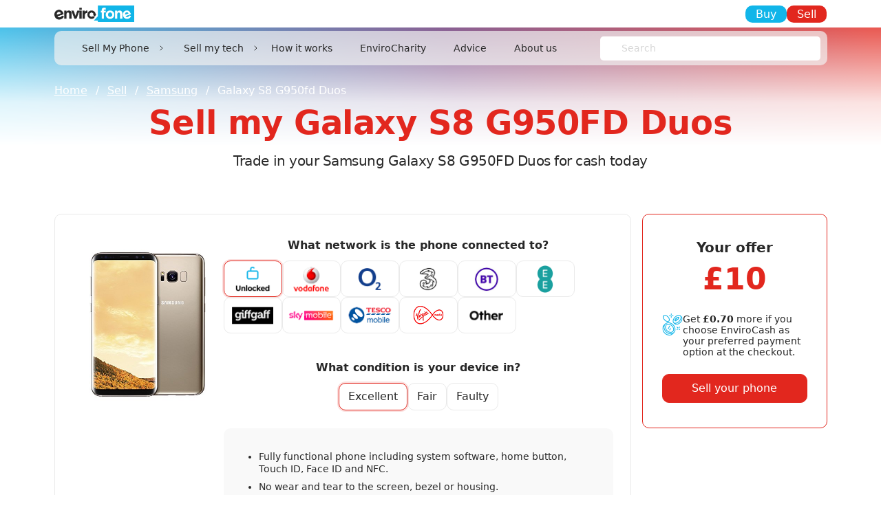

--- FILE ---
content_type: text/html; charset=utf-8
request_url: https://www.envirofone.com/en-gb/sell/samsung/galaxy-s8-g950fd-duos/trade
body_size: 21682
content:
<!DOCTYPE html><html lang="en" class=""><head><meta charSet="utf-8"/><meta name="viewport" content="width=device-width, initial-scale=1"/><link rel="stylesheet" href="/_next/static/css/235df057098d2c20.css" data-precedence="next"/><link rel="stylesheet" href="/_next/static/css/a28a9a33feb11f1f.css" data-precedence="next"/><link rel="preload" as="script" fetchPriority="low" href="/_next/static/chunks/webpack-609df9a57fceed47.js"/><script src="/_next/static/chunks/4bd1b696-100b9d70ed4e49c1.js" async=""></script><script src="/_next/static/chunks/1255-f206d8cb7c37a3ff.js" async=""></script><script src="/_next/static/chunks/main-app-43b4b242c17d47ff.js" async=""></script><script src="/_next/static/chunks/app/en-gb/sell/layout-1f3b195c4a4323ce.js" async=""></script><script src="/_next/static/chunks/app/layout-aff3e727a9bd8e8a.js" async=""></script><script src="/_next/static/chunks/6189-d33505c5dfbf0944.js" async=""></script><script src="/_next/static/chunks/6477-566f7803f507c392.js" async=""></script><script src="/_next/static/chunks/4639-892a4c8139f69664.js" async=""></script><script src="/_next/static/chunks/7300-8d04d908420ab036.js" async=""></script><script src="/_next/static/chunks/3153-b0e0b654f91073a2.js" async=""></script><script src="/_next/static/chunks/770-d67a5a3f36fcb017.js" async=""></script><script src="/_next/static/chunks/5218-d2e7dc6fe81186c3.js" async=""></script><script src="/_next/static/chunks/5289-5bfbdb6497cc7c11.js" async=""></script><script src="/_next/static/chunks/app/en-gb/sell/%5Bcategory%5D/%5Bslug%5D/trade/page-68df84b4606540bc.js" async=""></script><link rel="preload" href="https://www.dwin1.com/21276.js" as="script"/><link rel="preload" href="https://js.stripe.com/v3" as="script"/><link rel="preload" href="https://widget.trustpilot.com/bootstrap/v5/tp.widget.bootstrap.min.js" as="script"/><link rel="icon" href="https://cdn.envirfone.com/icon/favicon.ico"/><link rel="shortcut icon" href="https://cdn.envirfone.com/icon/favicon.ico"/><link rel="preconnect" href="https://cdn.envirofone.com" crossorigin=""/><title>Sell My Samsung Galaxy S8 G950FD Duos | Sell Your Old Phone</title><meta name="description" content="Sell your Samsung Galaxy S8 G950FD Duos phone for cash or get 12% more with Envirocash.  Fast payment + FREE postage &amp; packaging - Get a quick quote now!"/><link rel="canonical" href="https://www.envirofone.com/en-gb/sell/samsung/galaxy-s8-g950fd-duos/trade"/><meta property="og:title" content="Sell My Samsung Galaxy S8 G950FD Duos | Sell Your Old Phone"/><meta property="og:description" content="Sell your Samsung Galaxy S8 G950FD Duos phone for cash or get 12% more with Envirocash.  Fast payment + FREE postage &amp; packaging - Get a quick quote now!"/><meta property="og:url" content="https://www.envirofone.com/en-gb/sell/samsung/galaxy-s8-g950fd-duos/trade"/><meta property="og:site_name" content="Envirofone"/><meta property="og:image" content="https://www.envirofone.com/assets/images/banner-img.png"/><meta property="og:type" content="website"/><meta name="twitter:card" content="summary_large_image"/><meta name="twitter:title" content="Sell My Samsung Galaxy S8 G950FD Duos | Sell Your Old Phone"/><meta name="twitter:description" content="Sell your Samsung Galaxy S8 G950FD Duos phone for cash or get 12% more with Envirocash.  Fast payment + FREE postage &amp; packaging - Get a quick quote now!"/><meta name="twitter:image" content="https://www.envirofone.com/assets/images/banner-img.png"/><link rel="shortcut icon" href="https://cdn.envirfone.com/icon/favicon.ico"/><link rel="icon" href="https://cdn.envirfone.com/icon/favicon.ico"/><script type="application/ld+json">{"@context":"https://schema.org","@graph":[{"@type":"Organization","@id":"https://www.envirofone.com/#organization","name":"Envirofone","url":"https://www.envirofone.com/","logo":"https://cdn.envirofone.com/logo/logo.webp","sameAs":["https://www.facebook.com/Envirofone","https://x.com/EnvirofoneUK","https://www.instagram.com/envirofone/"]},{"@type":"WebSite","@id":"https://www.envirofone.com/#website","url":"https://www.envirofone.com/","name":"Envirofone","publisher":{"@id":"https://www.envirofone.com/#organization"},"potentialAction":{"@type":"SearchAction","target":"https://www.envirofone.com/en-gb/sell/search?query={search_term_string}","query-input":"required name=search_term_string"}}]}</script><script src="/_next/static/chunks/polyfills-42372ed130431b0a.js" noModule=""></script></head><body class=""><div hidden=""><!--$--><!--/$--></div><noscript><iframe src="https://www.googletagmanager.com/ns.html?id=GTM-PKKMWLQK" height="0" width="0" style="display:none;visibility:hidden"></iframe></noscript><noscript><img height="1" width="1" style="display:none" alt="Facebook pixel tracker" src="https://www.facebook.com/tr?id=1350369880112829&amp;ev=PageView&amp;noscript=1"/></noscript><header class="header main-header small-header"><div class="container"><div class="row align-items-center"><div class="col"><div class="h-logo"><a class="logo" href="/en-gb"><img alt="Envirofone logo" loading="lazy" width="193" height="40" decoding="async" data-nimg="1" style="color:transparent" src="https://cdn.envirofone.com/logo/logo.webp"/></a></div></div><div class="col d-none d-md-block"><div class="h-trust"><div class="trustpilot-widget" data-locale="en-GB" data-template-id="5419b732fbfb950b10de65e5" data-businessunit-id="4bdedfcf000064000506c911" data-style-height="24px" data-style-width="100%" data-token="22409919-bf52-4a91-9287-9ccba4863403"><a target="_blank" rel="noopener noreferrer" href="https://uk.trustpilot.com/review/www.envirofone.com">Trustpilot</a></div></div></div><div class="col"><div class="h-right"><a class="btn btn-info" href="/en-gb/buy">Buy</a><a class="btn btn-primary" href="/en-gb/sell">Sell</a></div></div></div></div></header><div class="header-navbar"><div class="container"><div class="header-navbar-inner"><div class="header-left"><div class="header-logo"><a class="logo" href="/en-gb"><img alt="Envirofone logo" loading="lazy" width="116" height="24" decoding="async" data-nimg="1" style="color:transparent" src="https://cdn.envirofone.com/logo/logo.webp"/></a></div><div class="h-nav"><nav class="navbar navbar-expand-md navbar-light"><button aria-controls="basic-navbar-nav" type="button" aria-label="Toggle navigation" class="navbar-toggler collapsed"><span class="navbar-toggler-item"></span><span class="navbar-toggler-item"></span><span class="navbar-toggler-item"></span></button><div class="navbar-collapse collapse" id="basic-navbar-nav"><button type="button" class="navbar-close d-md-none" aria-label="Close navigation menu"><span aria-hidden="true">×</span></button><div class="navbar-nav"><div class="mega-menu-dropdown nav-item dropdown"><a id="sell-my-phone-dropdown" aria-expanded="false" role="button" class="dropdown-toggle nav-link" tabindex="0" href="#">Sell My Phone</a></div><div class="mega-menu-dropdown nav-item dropdown"><a id="sell-my-tech-dropdown" aria-expanded="false" role="button" class="dropdown-toggle nav-link" tabindex="0" href="#">Sell my tech</a></div><a class="nav-link" href="/en-gb/sell/how-it-works">How it works</a><a class="nav-link" href="/en-gb/sell/charity">EnviroCharity</a><a class="nav-link" href="/en-gb/buy/advice-centre">Advice</a><a class="nav-link" href="/en-gb/sell/about-us">About us</a></div><div class="mo-btn"><a type="button" class="btn btn-info" href="/en-gb/buy">Buy</a><a type="button" class="btn btn-primary" href="/en-gb/sell">Sell</a></div></div></nav></div></div><div class="header-right"><div class="h-search"><div class="form-group mb-0"><a type="button" class="btn" href="/en-gb/sell/search"><svg width="20" height="20" class="" viewBox="0 0 20 20" fill="none" xmlns="http://www.w3.org/2000/svg"><path d="M12.5 12.5L17.5 17.5M8.33333 14.1667C5.11167 14.1667 2.5 11.555 2.5 8.33333C2.5 5.11167 5.11167 2.5 8.33333 2.5C11.555 2.5 14.1667 5.11167 14.1667 8.33333C14.1667 11.555 11.555 14.1667 8.33333 14.1667Z" stroke="#282828" stroke-linecap="round" stroke-linejoin="round"></path></svg></a><style data-emotion="css 1rooh3c-container">.css-1rooh3c-container{position:relative;box-sizing:border-box;-webkit-flex:1;-ms-flex:1;flex:1;width:100%;}</style><div class="header-search-select css-1rooh3c-container"><style data-emotion="css 7pg0cj-a11yText">.css-7pg0cj-a11yText{z-index:9999;border:0;clip:rect(1px, 1px, 1px, 1px);height:1px;width:1px;position:absolute;overflow:hidden;padding:0;white-space:nowrap;}</style><span id="react-select-_R_2cinpfiv5tiv5ttb_-live-region" class="css-7pg0cj-a11yText"></span><span aria-live="polite" aria-atomic="false" aria-relevant="additions text" role="log" class="css-7pg0cj-a11yText"></span><style data-emotion="css 1hob1jm-control">.css-1hob1jm-control{-webkit-align-items:center;-webkit-box-align:center;-ms-flex-align:center;align-items:center;cursor:default;display:-webkit-box;display:-webkit-flex;display:-ms-flexbox;display:flex;-webkit-box-flex-wrap:wrap;-webkit-flex-wrap:wrap;-ms-flex-wrap:wrap;flex-wrap:wrap;-webkit-box-pack:justify;-webkit-justify-content:space-between;justify-content:space-between;min-height:35px;outline:0!important;position:relative;-webkit-transition:all 100ms;transition:all 100ms;background-color:#ffffff;border-color:transparent;border-radius:5px;border-style:none;border-width:0px;box-shadow:none;box-sizing:border-box;}.css-1hob1jm-control:hover{border-color:transparent;}</style><div class="search-select__control css-1hob1jm-control"><style data-emotion="css 1yf51xc">.css-1yf51xc{-webkit-align-items:center;-webkit-box-align:center;-ms-flex-align:center;align-items:center;display:grid;-webkit-flex:1;-ms-flex:1;flex:1;-webkit-box-flex-wrap:wrap;-webkit-flex-wrap:wrap;-ms-flex-wrap:wrap;flex-wrap:wrap;-webkit-overflow-scrolling:touch;position:relative;overflow:hidden;padding:6px 6px 6px 31px;box-sizing:border-box;}</style><div class="search-select__value-container css-1yf51xc"><style data-emotion="css 1n7lhjx-placeholder">.css-1n7lhjx-placeholder{grid-area:1/1/2/3;color:#d7d7d7;margin-left:2px;margin-right:2px;box-sizing:border-box;font-size:14px;line-height:1;font-weight:300;}</style><div class="search-select__placeholder css-1n7lhjx-placeholder" id="react-select-_R_2cinpfiv5tiv5ttb_-placeholder">Search</div><style data-emotion="css 1rzt2vy">.css-1rzt2vy{visibility:visible;-webkit-flex:1 1 auto;-ms-flex:1 1 auto;flex:1 1 auto;display:inline-grid;grid-area:1/1/2/3;grid-template-columns:0 min-content;margin:0;padding-bottom:2px;padding-top:2px;color:#212529;box-sizing:border-box;padding:0;font-size:14px;line-height:1;font-weight:300;}.css-1rzt2vy:after{content:attr(data-value) " ";visibility:hidden;white-space:pre;grid-area:1/2;font:inherit;min-width:2px;border:0;margin:0;outline:0;padding:0;}</style><div class="search-select__input-container css-1rzt2vy" data-value=""><input class="search-select__input" style="label:input;color:inherit;background:0;opacity:1;width:100%;grid-area:1 / 2;font:inherit;min-width:2px;border:0;margin:0;outline:0;padding:0" autoCapitalize="none" autoComplete="off" autoCorrect="off" id="react-select-_R_2cinpfiv5tiv5ttb_-input" spellCheck="false" tabindex="0" type="text" aria-autocomplete="list" aria-expanded="false" aria-haspopup="true" role="combobox" aria-activedescendant="" aria-describedby="react-select-_R_2cinpfiv5tiv5ttb_-placeholder" value=""/></div></div><style data-emotion="css 1hyfx7x">.css-1hyfx7x{display:none;}</style><div class="search-select__indicators css-1hyfx7x"><style data-emotion="css 1u9des2-indicatorSeparator">.css-1u9des2-indicatorSeparator{-webkit-align-self:stretch;-ms-flex-item-align:stretch;align-self:stretch;width:1px;background-color:hsl(0, 0%, 80%);margin-bottom:8px;margin-top:8px;box-sizing:border-box;}</style><span class="search-select__indicator-separator css-1u9des2-indicatorSeparator"></span><style data-emotion="css 1xc3v61-indicatorContainer">.css-1xc3v61-indicatorContainer{display:-webkit-box;display:-webkit-flex;display:-ms-flexbox;display:flex;-webkit-transition:color 150ms;transition:color 150ms;color:hsl(0, 0%, 80%);padding:8px;box-sizing:border-box;}.css-1xc3v61-indicatorContainer:hover{color:hsl(0, 0%, 60%);}</style><div class="search-select__indicator search-select__dropdown-indicator css-1xc3v61-indicatorContainer" aria-hidden="true"><style data-emotion="css 8mmkcg">.css-8mmkcg{display:inline-block;fill:currentColor;line-height:1;stroke:currentColor;stroke-width:0;}</style><svg height="20" width="20" viewBox="0 0 20 20" aria-hidden="true" focusable="false" class="css-8mmkcg"><path d="M4.516 7.548c0.436-0.446 1.043-0.481 1.576 0l3.908 3.747 3.908-3.747c0.533-0.481 1.141-0.446 1.574 0 0.436 0.445 0.408 1.197 0 1.615-0.406 0.418-4.695 4.502-4.695 4.502-0.217 0.223-0.502 0.335-0.787 0.335s-0.57-0.112-0.789-0.335c0 0-4.287-4.084-4.695-4.502s-0.436-1.17 0-1.615z"></path></svg></div></div></div></div></div></div></div></div></div></div><div class="app-content"><nav class="breadcrumb-section" aria-label="Breadcrumb"><div class="container"><ol class="breadcrumb"><li class="breadcrumb-item"><a href="https://www.envirofone.com/en-gb">Home</a></li><li class="breadcrumb-item"><a href="https://www.envirofone.com/en-gb/sell">Sell</a></li><li class="breadcrumb-item"><a href="https://www.envirofone.com/en-gb/sell/samsung">Samsung</a></li><li class="breadcrumb-item active" aria-current="page">Galaxy S8 G950fd Duos</li></ol></div></nav><script>(self.__next_s=self.__next_s||[]).push([0,{"type":"application/ld+json","children":"{\"@context\":\"https://schema.org\",\"@type\":\"BreadcrumbList\",\"itemListElement\":[{\"@type\":\"ListItem\",\"position\":1,\"name\":\"Home\",\"item\":\"https://www.envirofone.com/en-gb\"},{\"@type\":\"ListItem\",\"position\":2,\"name\":\"Sell\",\"item\":\"https://www.envirofone.com/en-gb/sell\"},{\"@type\":\"ListItem\",\"position\":3,\"name\":\"Samsung\",\"item\":\"https://www.envirofone.com/en-gb/sell/samsung\"},{\"@type\":\"ListItem\",\"position\":4,\"name\":\"Galaxy S8 G950fd Duos\",\"item\":\"https://www.envirofone.com/en-gb/sell/samsung/galaxy-s8-g950fd-duos/trade\"}]}","id":"breadcrumb-json-ld"}])</script><div class="gradient-primary-2 small-hero-bg-section"></div><div class="small-hero-section"><div class="container"><div class="hero-content hero-content--trade"><h1>Sell my Galaxy S8 G950FD Duos</h1><h2>Trade in your Samsung Galaxy S8 G950FD Duos for cash today</h2></div></div></div><div class="single-product-section"><div class="container"><div class="row gx-3"><div class="col-md-8 col-lg-9"><div class="sell-single-product"><div class="single-img"><img alt="Sell my Galaxy S8 G950FD Duos" loading="lazy" width="220" height="290" decoding="async" data-nimg="1" style="color:transparent" src="https://storage.refurbstore.co.uk/products/variants/12297_68cabe6706a2b.jpg"/></div><div class="single-detail"><div class="single-detail__block"><div class="storage-list-block"><h6>What network is the phone connected to?</h6><div class="radio-list network-list"><div class="form-check"><input class="form-check-input" id="network-unlocked" type="radio" name="radionetwork" checked="" value="unlocked"/><label class="form-check-label" for="network-unlocked"><img alt="Unlocked" loading="lazy" width="80" height="40" decoding="async" data-nimg="1" style="color:transparent" src="https://cdn.envirofone.com/images/unlocked-logo.webp"/></label></div><div class="form-check"><input class="form-check-input" id="network-vodafone-logo" type="radio" name="radionetwork" value="vodafone-logo"/><label class="form-check-label" for="network-vodafone-logo"><img alt="Vodafone" loading="lazy" width="80" height="40" decoding="async" data-nimg="1" style="color:transparent" src="https://cdn.envirofone.com/images/vodafone-logo.webp"/></label></div><div class="form-check"><input class="form-check-input" id="network-o2-logo" type="radio" name="radionetwork" value="o2-logo"/><label class="form-check-label" for="network-o2-logo"><img alt="O2" loading="lazy" width="33" height="32" decoding="async" data-nimg="1" style="color:transparent" src="https://cdn.envirofone.com/images/o2-logo.webp"/></label></div><div class="form-check"><input class="form-check-input" id="network-3-logo" type="radio" name="radionetwork" value="3-logo"/><label class="form-check-label" for="network-3-logo"><img alt="Three" loading="lazy" width="32" height="38" decoding="async" data-nimg="1" style="color:transparent" src="https://cdn.envirofone.com/images/3-logo.webp"/></label></div><div class="form-check"><input class="form-check-input" id="network-bt-logo" type="radio" name="radionetwork" value="bt-logo"/><label class="form-check-label" for="network-bt-logo"><img alt="BT" loading="lazy" width="42" height="40" decoding="async" data-nimg="1" style="color:transparent" src="https://cdn.envirofone.com/images/bt-logo.webp"/></label></div><div class="form-check"><input class="form-check-input" id="network-ee-logo" type="radio" name="radionetwork" value="ee-logo"/><label class="form-check-label" for="network-ee-logo"><img alt="EE" loading="lazy" width="23" height="40" decoding="async" data-nimg="1" style="color:transparent" src="https://cdn.envirofone.com/images/ee-logo.webp"/></label></div><div class="form-check"><input class="form-check-input" id="network-giffgaff-logo" type="radio" name="radionetwork" value="giffgaff-logo"/><label class="form-check-label" for="network-giffgaff-logo"><img alt="giffgaff" loading="lazy" width="62" height="26" decoding="async" data-nimg="1" style="color:transparent" src="https://cdn.envirofone.com/images/giffgaff-logo.webp"/></label></div><div class="form-check"><input class="form-check-input" id="network-sky-mobile-logo" type="radio" name="radionetwork" value="sky-mobile-logo"/><label class="form-check-label" for="network-sky-mobile-logo"><img alt="Sky Mobile" loading="lazy" width="73" height="20" decoding="async" data-nimg="1" style="color:transparent" src="https://cdn.envirofone.com/images/sky-mobile-logo.webp"/></label></div><div class="form-check"><input class="form-check-input" id="network-tesco-mobile-logo" type="radio" name="radionetwork" value="tesco-mobile-logo"/><label class="form-check-label" for="network-tesco-mobile-logo"><img alt="Tesco Mobile" loading="lazy" width="75" height="33" decoding="async" data-nimg="1" style="color:transparent" src="https://cdn.envirofone.com/images/tesco-mobile-logo.webp"/></label></div><div class="form-check"><input class="form-check-input" id="network-virgin-logo" type="radio" name="radionetwork" value="virgin-logo"/><label class="form-check-label" for="network-virgin-logo"><img alt="Virgin" loading="lazy" width="51" height="35" decoding="async" data-nimg="1" style="color:transparent" src="https://cdn.envirofone.com/images/virgin-logo.webp"/></label></div><div class="form-check"><input class="form-check-input" id="network-other" type="radio" name="radionetwork" value="other"/><label class="form-check-label" for="network-other"><img alt="Other" loading="lazy" width="30" height="15" decoding="async" data-nimg="1" style="color:transparent" src="https://cdn.envirofone.com/images/Other.webp"/></label></div></div></div><div class="storage-list-block"><h6>What condition is your device in?</h6><div class="radio-list condition-list"><div class="form-check"><input class="form-check-input" id="condition-excellent" type="radio" name="condition" checked="" value="excellent"/><label class="form-check-label" for="condition-excellent">Excellent</label></div><div class="form-check"><input class="form-check-input" id="condition-fair" type="radio" name="condition" value="fair"/><label class="form-check-label" for="condition-fair">Fair</label></div><div class="form-check"><input class="form-check-input" id="condition-faulty" type="radio" name="condition" value="faulty"/><label class="form-check-label" for="condition-faulty">Faulty</label></div></div></div></div><div class="single-detail__condition"><div><ul>
<li>Fully functional phone including system software, home button, Touch ID, Face ID and NFC.</li>
<li><strong>No</strong>&nbsp;wear and tear to the screen, bezel or housing.</li>
<li>No damage to the LCD screen including screen burn or damaged pixels.</li>
<li>No water damage.</li>
<li>Battery health must be above 80%.</li>
<li>No Missing Parts, including stylus&rsquo;s.</li>
<li>No non-genuine messages displayed.</li>
<li>Phone must have the battery enclosed within the casing.</li>
<li>Phone must not be barred; PIN/Account locked, be of UK specification; and not be reported lost or stolen.</li>
</ul></div></div></div></div></div><div class="col-md-4 col-lg-3"><div class="offer-card card"><div class="offer-body card-body"><h6>Your offer</h6><h2>£10</h2><div class="more-cash"><div class="more-cash__icon"><svg width="55" height="60" class="" viewBox="0 0 55 60" fill="none" xmlns="http://www.w3.org/2000/svg"><g clip-path="url(#clip0_509_1444)"><path d="M22.5853 52.4851C25.0237 52.5519 27.3858 51.6353 29.141 49.9429C33.235 45.8477 32.2836 38.234 27.0203 32.9691C21.7569 27.7042 14.1443 26.7537 10.0516 30.8477C5.95879 34.9417 6.91021 42.5554 12.1735 47.8203C14.9013 50.6766 18.639 52.3503 22.5853 52.4851ZM11.4658 32.2624C12.8484 30.9379 14.7068 30.2253 16.6202 30.2851C20.0345 30.4328 23.2579 31.9037 25.6072 34.3861C30.089 38.8704 31.0427 45.2159 27.728 48.5317C24.4132 51.8475 18.0719 50.8922 13.5866 46.4079C9.10131 41.9236 8.1534 35.5769 11.4658 32.2624Z" fill="white"></path><path d="M5.80902 54.1853C9.29017 57.7894 14.0508 59.8769 19.0587 59.9964C22.5504 60.0726 25.9284 58.7446 28.4324 56.3091L31.9674 52.773C34.783 49.8569 36.1164 45.8168 35.588 41.7979C35.0713 37.3687 33.043 33.2524 29.8466 30.1429C26.7381 26.9455 22.623 24.9179 18.1952 24.3998C14.1774 23.8712 10.1373 25.2039 7.22328 28.0203L3.68706 31.5552C-1.96409 37.2057 -1.01266 47.3616 5.8102 54.1853H5.80902ZM16.5852 26.3173C17.0563 26.3173 17.5261 26.3408 17.9936 26.3888C21.9634 26.86 25.6507 28.6837 28.4335 31.5552C31.3031 34.3389 33.1274 38.025 33.5984 41.9948C34.0613 45.416 32.9411 48.863 30.5543 51.3572C28.0609 53.7446 24.6161 54.8663 21.1959 54.4022C17.2273 53.9298 13.5411 52.1049 10.7583 49.2357C7.88881 46.4521 6.06563 42.7648 5.59343 38.795C5.12943 35.3738 6.25076 31.9268 8.63753 29.4326C10.7607 27.3687 13.6255 26.2458 16.5852 26.3173ZM3.78666 34.6131C3.51248 36.0571 3.45038 37.5327 3.59918 38.9943C4.11708 43.4235 6.1453 47.5398 9.34055 50.6504C12.4503 53.8466 16.5641 55.8754 20.9932 56.3935C21.5392 56.4474 22.0782 56.4744 22.609 56.4744C23.5299 56.4744 24.4497 56.3888 25.3543 56.2177C20.3066 59.4971 12.6307 58.1844 7.21976 52.7718C1.80881 47.3593 0.495326 39.6624 3.78666 34.6143V34.6131Z" fill="white"></path><path d="M8.97207 4.26519C6.43298 3.65104 4.24891 4.09993 2.81943 5.52985C1.38994 6.95976 0.941178 9.14447 1.55515 11.6843C2.26755 14.2898 3.67126 16.6538 5.6163 18.528C8.43074 21.3444 11.7631 22.8669 14.5529 22.8658C16.0574 22.9208 17.5209 22.3653 18.6105 21.3257C21.4683 18.4647 20.2404 12.7568 15.8113 8.32872C13.9401 6.38193 11.5768 4.97781 8.97207 4.26637V4.26519ZM17.1975 19.911C15.1974 21.9058 10.5457 20.6283 7.03055 17.111C5.34446 15.4982 4.12471 13.4588 3.50019 11.2096C3.05494 9.37302 3.3174 7.85755 4.23368 6.93983C4.94608 6.28699 5.89165 5.94944 6.85596 6.00101C7.41135 6.0057 7.9644 6.0772 8.50221 6.21198C10.7507 6.83669 12.7883 8.0568 14.4018 9.74457C17.9122 13.2561 19.1929 17.9138 17.1963 19.911H17.1975Z" fill="white"></path><path d="M53.0952 8.88901L50.0956 5.88854C46.5266 2.31611 39.3569 3.90073 33.7726 9.48676C31.3038 11.8602 29.524 14.8583 28.6194 18.1612C27.8543 21.3292 28.405 24.0461 30.1707 25.8135H30.1754L33.175 28.814C34.5248 30.0997 36.3386 30.7854 38.2016 30.7139C41.7109 30.7139 45.9279 28.78 49.5004 25.2134C55.0789 19.6274 56.6619 12.4568 53.0952 8.88901ZM30.5633 18.6312C31.3823 15.6858 32.9793 13.0158 35.1868 10.9014C38.3083 7.77907 42.1315 6.01161 45.1159 6.01161C46.4294 5.94597 47.7136 6.41011 48.6802 7.30087C49.9316 8.55614 50.2948 10.6014 49.6996 13.0662C48.8829 16.0116 47.2871 18.6827 45.0807 20.7971C40.4466 25.4314 34.2682 27.0805 31.5826 24.3977C30.3313 23.1448 29.968 21.096 30.5633 18.6312ZM34.956 27.7041C35.0357 27.7041 35.1154 27.7134 35.1974 27.7134C38.7078 27.7134 42.9248 25.7795 46.4962 22.2071C48.9638 19.8337 50.7436 16.8367 51.6482 13.5339C51.8813 12.5869 51.988 11.6129 51.9657 10.6389C54.2189 13.4718 52.5351 19.3403 48.0838 23.7976C43.6466 28.2385 37.7997 29.9298 34.956 27.7041Z" fill="white"></path><path d="M24.2885 0C23.7367 0 23.2891 0.447726 23.2891 0.999766V4.00023C23.2891 4.55227 23.7367 5 24.2885 5C24.8404 5 25.288 4.55227 25.288 4.00023V0.999766C25.288 0.447726 24.8404 0 24.2885 0Z" fill="white"></path><path d="M23.2891 11.0022C23.2891 11.5542 23.7367 12.002 24.2885 12.002C24.8404 12.002 25.288 11.5542 25.288 11.0022V8.00172C25.288 7.44968 24.8404 7.00195 24.2885 7.00195C23.7367 7.00195 23.2891 7.44968 23.2891 8.00172V11.0022Z" fill="white"></path><path d="M26.2885 7.00051H29.2881C29.84 7.00051 30.2876 6.55278 30.2876 6.00074C30.2876 5.4487 29.84 5.00098 29.2881 5.00098H26.2885C25.7367 5.00098 25.2891 5.4487 25.2891 6.00074C25.2891 6.55278 25.7367 7.00051 26.2885 7.00051Z" fill="white"></path><path d="M22.2901 5.00098H19.2905C18.7386 5.00098 18.291 5.4487 18.291 6.00074C18.291 6.55278 18.7386 7.00051 19.2905 7.00051H22.2901C22.8419 7.00051 23.2895 6.55278 23.2895 6.00074C23.2895 5.4487 22.8419 5.00098 22.2901 5.00098Z" fill="white"></path><path d="M47.6867 36.2986C47.2965 35.9083 46.6638 35.9083 46.2725 36.2986L44.2723 38.2993C44.0122 38.5501 43.9079 38.9228 43.9993 39.2721C44.0907 39.6214 44.3637 39.8945 44.7129 39.9859C45.0621 40.0773 45.4347 39.973 45.6854 39.7128L47.6855 37.7121C48.0757 37.3218 48.0757 36.6889 47.6855 36.2974L47.6867 36.2986Z" fill="white"></path><path d="M41.2744 41.2997L39.2743 43.3004C39.0142 43.5513 38.9099 43.924 39.0013 44.2733C39.0927 44.6225 39.3657 44.8956 39.7149 44.987C40.064 45.0785 40.4366 44.9741 40.6874 44.7139L42.6875 42.7132C43.066 42.3206 43.0613 41.6971 42.6758 41.3115C42.2903 40.9259 41.6669 40.92 41.2744 41.2997Z" fill="white"></path><path d="M45.6883 41.3003C45.2958 40.9217 44.6725 40.9264 44.287 41.312C43.9015 41.6976 43.8956 42.3211 44.2752 42.7138L46.2753 44.7145C46.6679 45.0931 47.2912 45.0884 47.6767 44.7028C48.0622 44.3171 48.0681 43.6936 47.6884 43.301L45.6883 41.3003Z" fill="white"></path><path d="M42.6884 38.299L40.6883 36.2983C40.2958 35.9197 39.6724 35.9244 39.287 36.31C38.9015 36.6956 38.8956 37.3192 39.2752 37.7118L41.2753 39.7125C41.6679 40.0911 42.2912 40.0864 42.6767 39.7008C43.0622 39.3152 43.0681 38.6917 42.6884 38.299Z" fill="white"></path><path d="M15.5374 42.9066C15.7753 43.0249 16.0495 43.0449 16.3014 42.9605C16.5533 42.8761 16.7607 42.6956 16.8791 42.4588L20.8781 34.4572C21.1253 33.9626 20.925 33.3613 20.4305 33.1152C19.936 32.8691 19.335 33.0683 19.0889 33.5629L15.0899 41.5646C14.9715 41.8025 14.9516 42.0767 15.036 42.3287C15.1203 42.5807 15.3008 42.7882 15.5374 42.9066Z" fill="white"></path><path d="M19.5374 45.9071C19.7753 46.0255 20.0495 46.0454 20.3014 45.961C20.5533 45.8766 20.7607 45.6961 20.8791 45.4594L22.8792 41.4592C23.1264 40.9645 22.926 40.3633 22.4316 40.1171C21.9371 39.871 21.336 40.0703 21.09 40.5649L19.0899 44.5651C18.9715 44.803 18.9516 45.0773 19.036 45.3293C19.1203 45.5813 19.3008 45.7887 19.5374 45.9071Z" fill="white"></path></g><path d="M44.3715 9.2202C41.9012 8.56991 37.9733 10.8131 35.3014 14.0892L35.2662 14.1323C32.4017 17.6421 32.3108 20.5573 34.862 21.2257C36.3983 21.6303 38.2071 21.1202 40.0773 19.9959L40.043 17.9875C38.6979 18.6466 37.8297 18.8366 37.0211 18.6182C35.953 18.3263 35.6852 17.5219 36.652 15.9835L42.56 17.5351C42.8202 17.2398 43.1216 16.8943 43.3837 16.5733L43.4189 16.5302C46.0759 13.2834 47.2056 9.96576 44.3715 9.2202ZM38.2961 13.899C39.6226 12.4512 41.3954 11.5257 42.4133 11.7929C43.4312 12.0601 43.3325 13.4269 42.2468 14.9363L38.2961 13.899Z" fill="white"></path><defs><clipPath id="clip0_509_1444"><rect width="55" height="60" fill="white"></rect></clipPath></defs></svg></div><div class="more-cash__detail"><p>Get <span>£0.70</span> more if you choose EnviroCash as your preferred payment option at the checkout.</p></div></div><a class="btn btn-primary btn-sell" aria-disabled="false" href="/en-gb/sell/checkout">Sell your phone</a></div></div></div></div></div></div><section class="sell-trustpilot"><div class="container"><div id="trustpilot-widget" class="trustpilot-widget" data-locale="en-GB" data-template-id="53aa8912dec7e10d38f59f36" data-businessunit-id="4bdedfcf000064000506c911" data-style-height="140px" data-style-width="100%" data-theme="light" data-stars="4,5" data-schema-type="Organization"><a target="_blank" rel="noopener noreferrer" href="https://uk.trustpilot.com/review/www.envirofone.com">Trustpilot</a></div></div></section><div class="service-section gradient-primary"><div class="container"><div class="row gy-4 gy-lg-0"><div class="col-md-6 col-lg-3"><div class="service-block"><div class="service-block__icon"><svg width="55" height="60" class="" viewBox="0 0 55 60" fill="none" xmlns="http://www.w3.org/2000/svg"><g clip-path="url(#clip0_509_1444)"><path d="M22.5853 52.4851C25.0237 52.5519 27.3858 51.6353 29.141 49.9429C33.235 45.8477 32.2836 38.234 27.0203 32.9691C21.7569 27.7042 14.1443 26.7537 10.0516 30.8477C5.95879 34.9417 6.91021 42.5554 12.1735 47.8203C14.9013 50.6766 18.639 52.3503 22.5853 52.4851ZM11.4658 32.2624C12.8484 30.9379 14.7068 30.2253 16.6202 30.2851C20.0345 30.4328 23.2579 31.9037 25.6072 34.3861C30.089 38.8704 31.0427 45.2159 27.728 48.5317C24.4132 51.8475 18.0719 50.8922 13.5866 46.4079C9.10131 41.9236 8.1534 35.5769 11.4658 32.2624Z" fill="white"></path><path d="M5.80902 54.1853C9.29017 57.7894 14.0508 59.8769 19.0587 59.9964C22.5504 60.0726 25.9284 58.7446 28.4324 56.3091L31.9674 52.773C34.783 49.8569 36.1164 45.8168 35.588 41.7979C35.0713 37.3687 33.043 33.2524 29.8466 30.1429C26.7381 26.9455 22.623 24.9179 18.1952 24.3998C14.1774 23.8712 10.1373 25.2039 7.22328 28.0203L3.68706 31.5552C-1.96409 37.2057 -1.01266 47.3616 5.8102 54.1853H5.80902ZM16.5852 26.3173C17.0563 26.3173 17.5261 26.3408 17.9936 26.3888C21.9634 26.86 25.6507 28.6837 28.4335 31.5552C31.3031 34.3389 33.1274 38.025 33.5984 41.9948C34.0613 45.416 32.9411 48.863 30.5543 51.3572C28.0609 53.7446 24.6161 54.8663 21.1959 54.4022C17.2273 53.9298 13.5411 52.1049 10.7583 49.2357C7.88881 46.4521 6.06563 42.7648 5.59343 38.795C5.12943 35.3738 6.25076 31.9268 8.63753 29.4326C10.7607 27.3687 13.6255 26.2458 16.5852 26.3173ZM3.78666 34.6131C3.51248 36.0571 3.45038 37.5327 3.59918 38.9943C4.11708 43.4235 6.1453 47.5398 9.34055 50.6504C12.4503 53.8466 16.5641 55.8754 20.9932 56.3935C21.5392 56.4474 22.0782 56.4744 22.609 56.4744C23.5299 56.4744 24.4497 56.3888 25.3543 56.2177C20.3066 59.4971 12.6307 58.1844 7.21976 52.7718C1.80881 47.3593 0.495326 39.6624 3.78666 34.6143V34.6131Z" fill="white"></path><path d="M8.97207 4.26519C6.43298 3.65104 4.24891 4.09993 2.81943 5.52985C1.38994 6.95976 0.941178 9.14447 1.55515 11.6843C2.26755 14.2898 3.67126 16.6538 5.6163 18.528C8.43074 21.3444 11.7631 22.8669 14.5529 22.8658C16.0574 22.9208 17.5209 22.3653 18.6105 21.3257C21.4683 18.4647 20.2404 12.7568 15.8113 8.32872C13.9401 6.38193 11.5768 4.97781 8.97207 4.26637V4.26519ZM17.1975 19.911C15.1974 21.9058 10.5457 20.6283 7.03055 17.111C5.34446 15.4982 4.12471 13.4588 3.50019 11.2096C3.05494 9.37302 3.3174 7.85755 4.23368 6.93983C4.94608 6.28699 5.89165 5.94944 6.85596 6.00101C7.41135 6.0057 7.9644 6.0772 8.50221 6.21198C10.7507 6.83669 12.7883 8.0568 14.4018 9.74457C17.9122 13.2561 19.1929 17.9138 17.1963 19.911H17.1975Z" fill="white"></path><path d="M53.0952 8.88901L50.0956 5.88854C46.5266 2.31611 39.3569 3.90073 33.7726 9.48676C31.3038 11.8602 29.524 14.8583 28.6194 18.1612C27.8543 21.3292 28.405 24.0461 30.1707 25.8135H30.1754L33.175 28.814C34.5248 30.0997 36.3386 30.7854 38.2016 30.7139C41.7109 30.7139 45.9279 28.78 49.5004 25.2134C55.0789 19.6274 56.6619 12.4568 53.0952 8.88901ZM30.5633 18.6312C31.3823 15.6858 32.9793 13.0158 35.1868 10.9014C38.3083 7.77907 42.1315 6.01161 45.1159 6.01161C46.4294 5.94597 47.7136 6.41011 48.6802 7.30087C49.9316 8.55614 50.2948 10.6014 49.6996 13.0662C48.8829 16.0116 47.2871 18.6827 45.0807 20.7971C40.4466 25.4314 34.2682 27.0805 31.5826 24.3977C30.3313 23.1448 29.968 21.096 30.5633 18.6312ZM34.956 27.7041C35.0357 27.7041 35.1154 27.7134 35.1974 27.7134C38.7078 27.7134 42.9248 25.7795 46.4962 22.2071C48.9638 19.8337 50.7436 16.8367 51.6482 13.5339C51.8813 12.5869 51.988 11.6129 51.9657 10.6389C54.2189 13.4718 52.5351 19.3403 48.0838 23.7976C43.6466 28.2385 37.7997 29.9298 34.956 27.7041Z" fill="white"></path><path d="M24.2885 0C23.7367 0 23.2891 0.447726 23.2891 0.999766V4.00023C23.2891 4.55227 23.7367 5 24.2885 5C24.8404 5 25.288 4.55227 25.288 4.00023V0.999766C25.288 0.447726 24.8404 0 24.2885 0Z" fill="white"></path><path d="M23.2891 11.0022C23.2891 11.5542 23.7367 12.002 24.2885 12.002C24.8404 12.002 25.288 11.5542 25.288 11.0022V8.00172C25.288 7.44968 24.8404 7.00195 24.2885 7.00195C23.7367 7.00195 23.2891 7.44968 23.2891 8.00172V11.0022Z" fill="white"></path><path d="M26.2885 7.00051H29.2881C29.84 7.00051 30.2876 6.55278 30.2876 6.00074C30.2876 5.4487 29.84 5.00098 29.2881 5.00098H26.2885C25.7367 5.00098 25.2891 5.4487 25.2891 6.00074C25.2891 6.55278 25.7367 7.00051 26.2885 7.00051Z" fill="white"></path><path d="M22.2901 5.00098H19.2905C18.7386 5.00098 18.291 5.4487 18.291 6.00074C18.291 6.55278 18.7386 7.00051 19.2905 7.00051H22.2901C22.8419 7.00051 23.2895 6.55278 23.2895 6.00074C23.2895 5.4487 22.8419 5.00098 22.2901 5.00098Z" fill="white"></path><path d="M47.6867 36.2986C47.2965 35.9083 46.6638 35.9083 46.2725 36.2986L44.2723 38.2993C44.0122 38.5501 43.9079 38.9228 43.9993 39.2721C44.0907 39.6214 44.3637 39.8945 44.7129 39.9859C45.0621 40.0773 45.4347 39.973 45.6854 39.7128L47.6855 37.7121C48.0757 37.3218 48.0757 36.6889 47.6855 36.2974L47.6867 36.2986Z" fill="white"></path><path d="M41.2744 41.2997L39.2743 43.3004C39.0142 43.5513 38.9099 43.924 39.0013 44.2733C39.0927 44.6225 39.3657 44.8956 39.7149 44.987C40.064 45.0785 40.4366 44.9741 40.6874 44.7139L42.6875 42.7132C43.066 42.3206 43.0613 41.6971 42.6758 41.3115C42.2903 40.9259 41.6669 40.92 41.2744 41.2997Z" fill="white"></path><path d="M45.6883 41.3003C45.2958 40.9217 44.6725 40.9264 44.287 41.312C43.9015 41.6976 43.8956 42.3211 44.2752 42.7138L46.2753 44.7145C46.6679 45.0931 47.2912 45.0884 47.6767 44.7028C48.0622 44.3171 48.0681 43.6936 47.6884 43.301L45.6883 41.3003Z" fill="white"></path><path d="M42.6884 38.299L40.6883 36.2983C40.2958 35.9197 39.6724 35.9244 39.287 36.31C38.9015 36.6956 38.8956 37.3192 39.2752 37.7118L41.2753 39.7125C41.6679 40.0911 42.2912 40.0864 42.6767 39.7008C43.0622 39.3152 43.0681 38.6917 42.6884 38.299Z" fill="white"></path><path d="M15.5374 42.9066C15.7753 43.0249 16.0495 43.0449 16.3014 42.9605C16.5533 42.8761 16.7607 42.6956 16.8791 42.4588L20.8781 34.4572C21.1253 33.9626 20.925 33.3613 20.4305 33.1152C19.936 32.8691 19.335 33.0683 19.0889 33.5629L15.0899 41.5646C14.9715 41.8025 14.9516 42.0767 15.036 42.3287C15.1203 42.5807 15.3008 42.7882 15.5374 42.9066Z" fill="white"></path><path d="M19.5374 45.9071C19.7753 46.0255 20.0495 46.0454 20.3014 45.961C20.5533 45.8766 20.7607 45.6961 20.8791 45.4594L22.8792 41.4592C23.1264 40.9645 22.926 40.3633 22.4316 40.1171C21.9371 39.871 21.336 40.0703 21.09 40.5649L19.0899 44.5651C18.9715 44.803 18.9516 45.0773 19.036 45.3293C19.1203 45.5813 19.3008 45.7887 19.5374 45.9071Z" fill="white"></path></g><path d="M44.3715 9.2202C41.9012 8.56991 37.9733 10.8131 35.3014 14.0892L35.2662 14.1323C32.4017 17.6421 32.3108 20.5573 34.862 21.2257C36.3983 21.6303 38.2071 21.1202 40.0773 19.9959L40.043 17.9875C38.6979 18.6466 37.8297 18.8366 37.0211 18.6182C35.953 18.3263 35.6852 17.5219 36.652 15.9835L42.56 17.5351C42.8202 17.2398 43.1216 16.8943 43.3837 16.5733L43.4189 16.5302C46.0759 13.2834 47.2056 9.96576 44.3715 9.2202ZM38.2961 13.899C39.6226 12.4512 41.3954 11.5257 42.4133 11.7929C43.4312 12.0601 43.3325 13.4269 42.2468 14.9363L38.2961 13.899Z" fill="white"></path><defs><clipPath id="clip0_509_1444"><rect width="55" height="60" fill="white"></rect></clipPath></defs></svg></div><div class="service-block__desc"><h6>Get 7% More With EnviroCash</h6><p>Our new payment method gives you 7% more for your old device to spend on our Shop.</p><div class="service-btn"><a class="btn btn-white" href="/en-gb/sell/charity">Find out more</a></div></div></div></div><div class="col-md-6 col-lg-3"><div class="service-block"><div class="service-block__icon"><svg width="60" height="60" class="" viewBox="0 0 60 60" fill="none" xmlns="http://www.w3.org/2000/svg"><g clip-path="url(#clip0_509_1463)"><path d="M12.1992 48.5156H14.0742C14.3229 48.5156 14.5613 48.4169 14.7371 48.241C14.9129 48.0652 15.0117 47.8268 15.0117 47.5781C15.0117 47.3295 14.9129 47.091 14.7371 46.9152C14.5613 46.7394 14.3229 46.6406 14.0742 46.6406H12.1992C11.9506 46.6406 11.7121 46.7394 11.5363 46.9152C11.3605 47.091 11.2617 47.3295 11.2617 47.5781C11.2617 47.8268 11.3605 48.0652 11.5363 48.241C11.7121 48.4169 11.9506 48.5156 12.1992 48.5156Z" fill="white"></path><path d="M0.57907 18.9129L12.6064 23.8901L10.0035 27.5587C9.92036 27.6759 9.86527 27.8106 9.84249 27.9525C9.81972 28.0944 9.82987 28.2397 9.87217 28.377C9.91447 28.5144 9.98777 28.6402 10.0864 28.7447C10.1851 28.8492 10.3064 28.9296 10.4411 28.9798L24.9854 34.394C25.1272 34.4468 25.2797 34.4644 25.4298 34.4455C25.5799 34.4266 25.7232 34.3716 25.8474 34.2852C25.9717 34.1989 26.0732 34.0838 26.1433 33.9497C26.2134 33.8156 26.25 33.6666 26.25 33.5153V9.11719C26.25 8.87093 26.2016 8.62707 26.1073 8.39956C26.0131 8.17204 25.875 7.96531 25.7008 7.79119C25.5267 7.61707 25.32 7.47897 25.0924 7.38477C24.8649 7.29057 24.621 7.24212 24.3748 7.24219H24.3732L1.87406 7.26437C1.37733 7.2656 0.901316 7.46359 0.550243 7.81501C0.199169 8.16643 0.00163778 8.64263 0.000895313 9.13937L8.30454e-10 18.0466C-7.80472e-06 18.232 0.0550087 18.4134 0.158087 18.5676C0.261166 18.7218 0.407674 18.842 0.57907 18.9129ZM7.96875 9.13338L18.2812 9.1232V10.3122C18.2587 10.5809 18.1312 10.8299 17.9265 11.0053C17.7217 11.1807 17.4562 11.2685 17.1872 11.2497H9.06281C8.79384 11.2685 8.52827 11.1807 8.32353 11.0053C8.11878 10.8299 7.99134 10.5809 7.96875 10.3122V9.13338ZM1.87594 9.13937L6.09375 9.13524V10.3122C6.1159 11.0784 6.44081 11.8046 6.9973 12.3318C7.5538 12.8589 8.29652 13.144 9.06281 13.1247H17.1872C17.9535 13.144 18.6962 12.8589 19.2527 12.3318C19.8092 11.8046 20.1341 11.0784 20.1562 10.3122V9.12136L24.375 9.11719V32.166L12.239 27.6481L14.816 24.016C14.8975 23.9011 14.9521 23.7693 14.9756 23.6304C14.9992 23.4916 14.9912 23.3491 14.9521 23.2138C14.9131 23.0784 14.8441 22.9536 14.7502 22.8486C14.6563 22.7436 14.5399 22.6611 14.4097 22.6073L1.875 17.4199L1.87477 9.13937H1.87594Z" fill="white"></path><path d="M0.01808 50.8313C0.0191772 51.3281 0.217125 51.8042 0.568564 52.1553C0.920003 52.5065 1.39628 52.704 1.89308 52.7047H24.375C24.8721 52.7041 25.3487 52.5064 25.7002 52.1549C26.0517 51.8034 26.2494 51.3268 26.25 50.8297V37.8445C26.25 37.6531 26.1914 37.4663 26.0821 37.3092C25.9727 37.152 25.8179 37.0322 25.6384 36.9656L6.63185 29.9161L9.66706 25.676C9.74902 25.5615 9.80412 25.4299 9.82825 25.2911C9.85239 25.1523 9.84493 25.0098 9.80645 24.8743C9.76797 24.7388 9.69944 24.6137 9.60597 24.5082C9.51249 24.4028 9.39647 24.3198 9.26651 24.2654L1.29938 20.932C1.15683 20.8724 1.00175 20.8489 0.847936 20.8637C0.694123 20.8784 0.546345 20.931 0.417749 21.0167C0.289152 21.1023 0.183723 21.2185 0.110841 21.3547C0.0379585 21.491 -0.000117346 21.6431 2.71669e-07 21.7976L0.01808 50.8313ZM7.45766 25.5412L4.39293 29.8227C4.30908 29.9399 4.25339 30.0749 4.23017 30.2171C4.20695 30.3594 4.21684 30.5051 4.25906 30.6429C4.30128 30.7807 4.3747 30.9069 4.47362 31.0117C4.57253 31.1165 4.69428 31.1971 4.8294 31.2472L24.375 38.4966V50.8297L1.89308 50.8309V50.8297L1.87594 23.2057L7.45766 25.5412Z" fill="white"></path><path d="M47.8139 46.6406H45.9375C45.6889 46.6406 45.4504 46.7394 45.2746 46.9152C45.0988 47.091 45 47.3295 45 47.5781C45 47.8268 45.0988 48.0652 45.2746 48.241C45.4504 48.4169 45.6889 48.5156 45.9375 48.5156H47.8139C48.0625 48.5156 48.301 48.4169 48.4768 48.241C48.6526 48.0652 48.7514 47.8268 48.7514 47.5781C48.7514 47.3295 48.6526 47.091 48.4768 46.9152C48.301 46.7394 48.0625 46.6406 47.8139 46.6406Z" fill="white"></path><path d="M58.125 7.26562H35.625C35.1279 7.26619 34.6513 7.46392 34.2998 7.81543C33.9483 8.16694 33.7506 8.64352 33.75 9.14062V50.3906C33.7506 50.8877 33.9483 51.3643 34.2998 51.7158C34.6513 52.0673 35.1279 52.2651 35.625 52.2656H58.125C58.6221 52.2651 59.0987 52.0673 59.4502 51.7158C59.8017 51.3643 59.9994 50.8877 60 50.3906V9.14062C59.9994 8.64352 59.8017 8.16694 59.4502 7.81543C59.0987 7.46392 58.6221 7.26619 58.125 7.26562ZM41.7188 9.14062H52.0312V10.3125C52.0087 10.5812 51.8812 10.8302 51.6765 11.0056C51.4717 11.1811 51.2062 11.2688 50.9372 11.25H42.8128C42.5438 11.2688 42.2783 11.1811 42.0735 11.0056C41.8688 10.8302 41.7413 10.5812 41.7188 10.3125V9.14062ZM35.625 50.3906V9.14062H39.8438V10.3125C39.8659 11.0787 40.1908 11.8049 40.7473 12.3321C41.3038 12.8592 42.0465 13.1443 42.8128 13.125H50.9372C51.7035 13.1443 52.4462 12.8592 53.0027 12.3321C53.5592 11.8049 53.8841 11.0787 53.9062 10.3125V9.14062H58.125L58.1261 50.3906H35.625Z" fill="white"></path><path d="M30 60C30.2486 60 30.4871 59.9012 30.6629 59.7254C30.8387 59.5496 30.9375 59.3111 30.9375 59.0625V0.9375C30.9375 0.68886 30.8387 0.450403 30.6629 0.274587C30.4871 0.0987721 30.2486 0 30 0C29.7514 0 29.5129 0.0987721 29.3371 0.274587C29.1613 0.450403 29.0625 0.68886 29.0625 0.9375V59.0625C29.0625 59.3111 29.1613 59.5496 29.3371 59.7254C29.5129 59.9012 29.7514 60 30 60Z" fill="white"></path></g><defs><clipPath id="clip0_509_1463"><rect width="60" height="60" fill="white"></rect></clipPath></defs></svg></div><div class="service-block__desc"><h6>We accept damaged phones &amp; tech</h6><p>We test each phone or device individually so you get an individual price.</p><div class="service-btn"><a class="btn btn-white" href="/en-gb/sell/faqs">Find out more</a></div></div></div></div><div class="col-md-6 col-lg-3"><div class="service-block"><div class="service-block__icon"><svg width="60" height="60" class="" viewBox="0 0 60 60" fill="none" xmlns="http://www.w3.org/2000/svg"><g clip-path="url(#clip0_509_1477)"><path d="M51.265 50.1325H18.1633C17.6503 50.1327 17.1433 50.0218 16.6773 49.8073C16.2112 49.5929 15.7971 49.2801 15.4634 48.8904C15.1298 48.5007 14.8845 48.0433 14.7444 47.5498C14.6043 47.0563 14.5728 46.5383 14.6519 46.0314L15.5023 40.5932C15.5508 40.2829 15.7206 40.0046 15.9743 39.8194C16.2281 39.6343 16.545 39.5576 16.8553 39.6061C17.1656 39.6546 17.4439 39.8245 17.6291 40.0782C17.8142 40.3319 17.8909 40.6488 17.8424 40.9592L16.9933 46.3973C16.9669 46.5662 16.9775 46.7388 17.0242 46.9033C17.0709 47.0677 17.1526 47.2201 17.2638 47.3499C17.375 47.4798 17.5129 47.584 17.6682 47.6555C17.8235 47.727 17.9924 47.764 18.1633 47.764H51.265C51.5478 47.7654 51.8218 47.665 52.0366 47.481C52.2515 47.297 52.3929 47.0418 52.435 46.7621L57.6162 13.6024C57.6426 13.4335 57.632 13.2609 57.5853 13.0965C57.5386 12.9321 57.4569 12.7797 57.3457 12.6498C57.2345 12.52 57.0966 12.4157 56.9413 12.3443C56.786 12.2728 56.6171 12.2358 56.4462 12.2358H23.3445C23.0616 12.2343 22.7877 12.3348 22.5729 12.5188C22.358 12.7027 22.2166 12.9579 22.1745 13.2377L21.5622 17.1552C21.5138 17.4657 21.3441 17.7443 21.0903 17.9296C20.8366 18.1149 20.5196 18.1919 20.2091 18.1435C19.8987 18.0951 19.6201 17.9254 19.4348 17.6717C19.2495 17.4179 19.1725 17.101 19.2209 16.7905L19.8331 12.8717C19.9609 12.0331 20.3858 11.2683 21.0304 10.7168C21.6749 10.1653 22.4962 9.86378 23.3445 9.86722H56.4462C56.9592 9.86706 57.4662 9.978 57.9322 10.1924C58.3983 10.4069 58.8124 10.7197 59.146 11.1094C59.4797 11.4991 59.725 11.9564 59.8651 12.4499C60.0052 12.9435 60.0367 13.4615 59.9575 13.9684L54.7763 47.128C54.6485 47.9667 54.2236 48.7314 53.5791 49.2829C52.9345 49.8344 52.1133 50.136 51.265 50.1325Z" fill="white"></path><path d="M42.6348 33.5527C42.3207 33.5526 42.0195 33.4278 41.7975 33.2057L37.7473 29.1555L31.4493 33.3537C31.2568 33.4822 31.0309 33.5515 30.7994 33.553C30.568 33.5546 30.3412 33.4882 30.147 33.3622C29.9529 33.2362 29.7999 33.0561 29.707 32.8441C29.6141 32.6321 29.5854 32.3976 29.6243 32.1694L33.1771 10.8525C33.2241 10.5768 33.3671 10.3267 33.5808 10.1464C33.7946 9.96602 34.0652 9.86713 34.3448 9.86719H46.1876C46.3595 9.86727 46.5293 9.90477 46.6853 9.9771C46.8412 10.0494 46.9796 10.1548 47.0907 10.286C47.2018 10.4172 47.283 10.571 47.3287 10.7367C47.3744 10.9024 47.3835 11.0761 47.3553 11.2457L43.8025 32.5626C43.7565 32.8392 43.6139 33.0904 43.4001 33.2717C43.1863 33.453 42.9151 33.5525 42.6348 33.5527ZM37.8977 26.447C38.2117 26.4471 38.5129 26.5719 38.7349 26.794L41.8448 29.9039L44.789 12.2357H35.3479L32.4097 29.8672L37.2404 26.646C37.435 26.5162 37.6637 26.447 37.8977 26.447Z" fill="white"></path><path d="M24.8702 22.8939H10.6589C10.3448 22.8939 10.0436 22.7692 9.82148 22.5471C9.59938 22.325 9.47461 22.0238 9.47461 21.7097C9.47461 21.3956 9.59938 21.0944 9.82148 20.8723C10.0436 20.6502 10.3448 20.5254 10.6589 20.5254H24.8702C25.1843 20.5254 25.4855 20.6502 25.7076 20.8723C25.9297 21.0944 26.0544 21.3956 26.0544 21.7097C26.0544 22.0238 25.9297 22.325 25.7076 22.5471C25.4855 22.7692 25.1843 22.8939 24.8702 22.8939Z" fill="white"></path><path d="M23.6855 29.9994H1.18427C0.870185 29.9994 0.568961 29.8746 0.346866 29.6525C0.124772 29.4304 0 29.1292 0 28.8151C0 28.501 0.124772 28.1998 0.346866 27.9777C0.568961 27.7556 0.870185 27.6309 1.18427 27.6309H23.6855C23.9996 27.6309 24.3008 27.7556 24.5229 27.9777C24.745 28.1998 24.8698 28.501 24.8698 28.8151C24.8698 29.1292 24.745 29.4304 24.5229 29.6525C24.3008 29.8746 23.9996 29.9994 23.6855 29.9994Z" fill="white"></path><path d="M21.3168 37.1059H4.73701C4.42292 37.1059 4.12169 36.9811 3.8996 36.759C3.67751 36.5369 3.55273 36.2357 3.55273 35.9216C3.55273 35.6075 3.67751 35.3063 3.8996 35.0842C4.12169 34.8621 4.42292 34.7373 4.73701 34.7373H21.3168C21.6309 34.7373 21.9322 34.8621 22.1543 35.0842C22.3764 35.3063 22.5011 35.6075 22.5011 35.9216C22.5011 36.2357 22.3764 36.5369 22.1543 36.759C21.9322 36.9811 21.6309 37.1059 21.3168 37.1059Z" fill="white"></path></g><defs><clipPath id="clip0_509_1477"><rect width="60" height="60" fill="white"></rect></clipPath></defs></svg></div><div class="service-block__desc"><h6>Free postage</h6><p>It won&#x27;t cost you a thing to send your phone.</p><div class="service-btn"><a class="btn btn-white" href="/en-gb/sell/faqs">Find out more</a></div></div></div></div><div class="col-md-6 col-lg-3"><div class="service-block"><div class="service-block__icon"><svg width="60" height="60" class="" viewBox="0 0 60 60" fill="none" xmlns="http://www.w3.org/2000/svg"><path d="M56.1172 14.8265H50.2186C49.7004 11.1391 46.4928 8.47363 42.3526 8.47363H12.1764C10.4249 8.47363 9 9.89858 9 11.6501V19.5904V19.5911V24.8851C9 25.4699 9.47403 25.9439 10.0588 25.9439C10.6436 25.9439 11.1176 25.4699 11.1176 24.8851V19.5911C11.1176 18.1315 12.3051 16.9441 13.7647 16.9441H56.1172C56.701 16.9441 57.176 17.4191 57.176 18.0029V24.3557H43.4115C40.7842 24.3557 38.6468 26.4931 38.6468 29.1203V35.4732C38.6468 38.1004 40.7842 40.2378 43.4115 40.2378H57.176V47.12C57.176 48.5796 55.9886 49.767 54.529 49.767H13.7647C12.3051 49.767 11.1176 48.5796 11.1176 47.12C11.1176 46.5353 10.6436 46.0612 10.0588 46.0612C9.47403 46.0612 9 46.5353 9 47.12C9 49.7473 11.1374 51.8846 13.7647 51.8846H54.529C57.1563 51.8846 59.2937 49.7473 59.2937 47.12V18.0029C59.2937 16.2514 57.8687 14.8265 56.1172 14.8265ZM11.1176 15.6316V11.6501C11.1176 11.0662 11.5926 10.5912 12.1764 10.5912H42.3526C45.3245 10.5912 47.5775 12.3188 48.0727 14.8265H13.7647C12.7858 14.8265 11.8752 15.1235 11.1176 15.6316ZM43.4115 38.1202C41.9519 38.1202 40.7644 36.9327 40.7644 35.4731V29.1203C40.7644 27.6607 41.9519 26.4733 43.4115 26.4733H57.176V38.1201L43.4115 38.1202Z" fill="white"></path><path d="M47.1161 28.0615C44.7808 28.0615 42.8809 29.9614 42.8809 32.2967C42.8809 34.632 44.7808 36.532 47.1161 36.532C49.4515 36.532 51.3514 34.632 51.3514 32.2967C51.3514 29.9614 49.4515 28.0615 47.1161 28.0615ZM47.1161 34.4144C45.9485 34.4144 44.9985 33.4644 44.9985 32.2967C44.9985 31.1291 45.9485 30.1791 47.1161 30.1791C48.2838 30.1791 49.2338 31.1291 49.2338 32.2967C49.2338 33.4644 48.2838 34.4144 47.1161 34.4144Z" fill="white"></path><path d="M19.5892 35.4738C19.5892 34.8891 19.1152 34.415 18.5304 34.415H4.76585C4.18106 34.415 3.70703 34.8891 3.70703 35.4738C3.70703 36.0586 4.18106 36.5327 4.76585 36.5327H18.5304C19.1152 36.5327 19.5892 36.0586 19.5892 35.4738Z" fill="white"></path><path d="M19.5881 29.1203C19.5881 28.5356 19.114 28.0615 18.5292 28.0615H1.05882C0.474027 28.0615 0 28.5356 0 29.1203C0 29.7051 0.474027 30.1791 1.05882 30.1791H18.5292C19.114 30.1791 19.5881 29.7051 19.5881 29.1203Z" fill="white"></path><path d="M19.5885 41.8264C19.5885 41.2416 19.1144 40.7676 18.5297 40.7676H8.47092C7.88614 40.7676 7.41211 41.2416 7.41211 41.8264C7.41211 42.4111 7.88614 42.8852 8.47092 42.8852H18.5297C19.1144 42.8852 19.5885 42.4111 19.5885 41.8264Z" fill="white"></path></svg></div><div class="service-block__desc"><h6>Fast and easy payment</h6><p>We offer faster payments, so you get paid directly into your bank on the same day we process your device!*</p><div class="service-btn"><a class="btn btn-white" href="/en-gb/sell/faqs">Find out more</a></div></div></div></div></div><div class="service-note"><p>*subject to your device(s) being processed before 3pm</p></div></div></div><div class="top-level-seo-section"><div class="container"><div class="top-level-seo-section__content"><div aria-label="Top level SEO content"><p>Selling your Samsung phone with Envirofone is fast and reliable. Our service has been trusted since 2005 and includes free postage and same day payments. With thousands of positive reviews on Trustpilot, you can rely on us to provide a smooth and secure buyback experience.</p></div></div></div></div></div><div class="footer-section"><div class="container"><div class="f-logo"><a class="logo" href="/en-gb"><img alt="Envirofone logo" loading="lazy" width="170" height="35" decoding="async" data-nimg="1" style="color:transparent" src="https://cdn.envirofone.com/images/footer-logo.svg"/></a></div><div class="f-middle"><div class="row"><div class="col"><div class="f-nav-block"><h6>Get in touch</h6><ul class="f-nav"><li class="f-nav-list"><a class="f-nav-item" href="/en-gb/sell/contact">Contact us</a></li><li class="f-nav-list"><a class="f-nav-item" target="_blank" rel="noopener noreferrer" href="https://www.facebook.com/Envirofone">Facebook</a></li><li class="f-nav-list"><a class="f-nav-item" target="_blank" rel="noopener noreferrer" href="https://x.com/EnvirofoneUK">Twitter</a></li><li class="f-nav-list"><a class="f-nav-item" target="_blank" rel="noopener noreferrer" href="https://www.instagram.com/envirofone/">Instagram</a></li><li class="f-nav-list"><a class="f-nav-item" href="/en-gb/sell/our-adverts">Our Adverts</a></li><li class="f-nav-list"><a class="f-nav-item" href="/en-gb/sell/the-history-of-envirofone">Our Story</a></li></ul></div></div><div class="col"><div class="f-nav-block"><h6>About us</h6><ul class="f-nav"><li class="f-nav-list"><a class="f-nav-item" href="/en-gb/sell/about-us">Who are Envirofone?</a></li><li class="f-nav-list"><a class="f-nav-item" target="_blank" rel="noopener noreferrer" href="https://uk.trustpilot.com/review/www.envirofone.com">Envirofone Trustpilot reviews</a></li><li class="f-nav-list"><a class="f-nav-item" href="/en-gb/sell/privacy-policy">Privacy policy</a></li><li class="f-nav-list"><a class="f-nav-item" href="/en-gb/sell/terms-and-conditions">T&amp;Cs</a></li><li class="f-nav-list"><a class="f-nav-item" href="/en-gb/sell/faqs">Support &amp; FAQs</a></li><li class="f-nav-list"><a class="f-nav-item" href="/en-gb/sell/business">Business</a></li></ul></div></div><div class="col"><div class="f-nav-block"><h6>Shop phones &amp; tech</h6><ul class="f-nav"><li class="f-nav-list"><a class="f-nav-item" href="/en-gb/buy/collections/iphones">Refurbished smartphones</a></li><li class="f-nav-list"><a class="f-nav-item" href="/en-gb/buy/collections/iphones">Refurbished iPhones</a></li><li class="f-nav-list"><a class="f-nav-item" href="/en-gb/buy/collections/ipads">Refurbished tablets</a></li><li class="f-nav-list"><a class="f-nav-item" href="/en-gb/buy/collections/macbooks">Refurbished MacBooks</a></li><li class="f-nav-list"><a class="f-nav-item" href="/en-gb/sell/recycle">Mobile phone recycling</a></li></ul></div></div><div class="col"><div class="f-nav-block"><h6>Phone help &amp; advice</h6><ul class="f-nav"><li class="f-nav-list"><a class="f-nav-item" href="/en-gb/buy/advice-centre">Advice centre</a></li><li class="f-nav-list"><a class="f-nav-item" href="/en-gb/buy/refurbished-guide">Guide to buying a refurbished phone</a></li><li class="f-nav-list"><a class="f-nav-item" href="/en-gb/sell/faqs">FAQs</a></li><li class="f-nav-list"><a class="f-nav-item" href="/en-gb/buy/klarna">Pay with Klarna</a></li><li class="f-nav-list"><a class="f-nav-item" href="/en-gb/buy/clearpay">Pay with Clearpay</a></li><li class="f-nav-list"><a class="f-nav-item" href="/en-gb/buy/paypal">Pay with PayPal</a></li></ul></div></div><div class="col"><div class="f-nav-block"><h6>Trade in your device</h6><ul class="f-nav"><li class="f-nav-list"><a class="f-nav-item" href="/en-gb/sell/how-it-works">How to sell your device</a></li><li class="f-nav-list"><a class="f-nav-item" href="/en-gb/sell/sell-mobile">Sell your phone</a></li><li class="f-nav-list"><a class="f-nav-item" href="/en-gb">Sell your tech</a></li><li class="f-nav-list"><a class="f-nav-item" href="/en-gb/sell/charity">Envirocharity - How it Works</a></li><li class="f-nav-list"><a class="f-nav-item" href="/en-gb/buy/what-customers-say">Reviews</a></li><li class="f-nav-list"><a class="f-nav-item" href="/en-gb/sell/retro">Retro</a></li><li class="f-nav-list"><a class="f-nav-item" href="/en-gb/sell/global-ewaste-index">Global E-Waste Index</a></li></ul></div></div></div></div><div class="f-copyright"><p>© Copyright 2025. James Johnson Green Ltd, All rights reserved.<!-- --> <!-- -->Company Reg Number: 10452936. VAT Reg: GB494285158. Policies:<!-- --> <a href="/en-gb/modern-slavery-statement">Modern Slavery Statement</a> | <a href="/html-sitemap/sitemap_4632605.html">HTML Sitemap</a></p><div class="f-social"><a class="f-social-link" target="_blank" rel="noopener noreferrer nofollow" href="https://www.facebook.com/Envirofone"><svg xmlns="http://www.w3.org/2000/svg" width="20" height="20" viewBox="0 0 24 24" fill="none" aria-hidden="true"><path d="M22 12.07C22 6.495 17.523 2 12 2S2 6.495 2 12.07c0 5.018 3.657 9.184 8.438 9.88v-6.993H7.898v-2.887h2.54V9.845c0-2.506 1.492-3.89 3.777-3.89 1.094 0 2.238.196 2.238.196v2.47h-1.26c-1.242 0-1.63.773-1.63 1.566v1.882h2.773l-.443 2.887h-2.33V21.95C18.343 21.254 22 17.088 22 12.07Z" fill="currentColor"></path></svg><span class="sr-only">Facebook</span></a><a class="f-social-link" target="_blank" rel="noopener noreferrer nofollow" href="https://x.com/EnvirofoneUK"><svg xmlns="http://www.w3.org/2000/svg" width="20" height="20" viewBox="0 0 24 24" fill="none" aria-hidden="true"><path d="M20.998 3h-2.8l-4.85 5.665L8.65 3H3.002l7.487 9.63L3 21h2.8l5.106-5.96L15.35 21h5.648l-7.622-9.79L20.998 3Zm-2.292 15.54h-1.538l-9.01-11.57h1.538l9.01 11.57Z" fill="currentColor"></path></svg><span class="sr-only">X (Twitter)</span></a><a class="f-social-link" target="_blank" rel="noopener noreferrer nofollow" href="https://www.instagram.com/envirofone/"><svg xmlns="http://www.w3.org/2000/svg" width="20" height="20" viewBox="0 0 24 24" fill="none" aria-hidden="true"><path d="M12 7.353c-2.556 0-4.647 2.09-4.647 4.647 0 2.556 2.09 4.647 4.647 4.647 2.556 0 4.647-2.09 4.647-4.647 0-2.556-2.09-4.647-4.647-4.647Zm0 7.648a3.002 3.002 0 1 1 0-6.004 3.002 3.002 0 0 1 0 6.004Z" fill="currentColor"></path><path d="M16.996 2H7.004A5.006 5.006 0 0 0 2 7.004v9.992A5.006 5.006 0 0 0 7.004 22h9.992A5.006 5.006 0 0 0 22 16.996V7.004A5.006 5.006 0 0 0 16.996 2ZM20.346 16.996a3.35 3.35 0 0 1-3.35 3.35H7.004a3.35 3.35 0 0 1-3.35-3.35V7.004a3.35 3.35 0 0 1 3.35-3.35h9.992a3.35 3.35 0 0 1 3.35 3.35v9.992Z" fill="currentColor"></path><path d="M18.307 6.329a1.2 1.2 0 1 1-2.4 0 1.2 1.2 0 0 1 2.4 0Z" fill="currentColor"></path></svg><span class="sr-only">Instagram</span></a></div></div></div></div><!--$--><!--/$--><script src="/_next/static/chunks/webpack-609df9a57fceed47.js" id="_R_" async=""></script><script>(self.__next_f=self.__next_f||[]).push([0])</script><script>self.__next_f.push([1,"1:\"$Sreact.fragment\"\n3:I[9766,[],\"\"]\n4:I[98924,[],\"\"]\n5:I[41402,[\"2824\",\"static/chunks/app/en-gb/sell/layout-1f3b195c4a4323ce.js\"],\"\"]\n7:I[24431,[],\"OutletBoundary\"]\n9:I[15278,[],\"AsyncMetadataOutlet\"]\nb:I[24431,[],\"ViewportBoundary\"]\nd:I[24431,[],\"MetadataBoundary\"]\ne:\"$Sreact.suspense\"\n10:I[57150,[],\"\"]\n11:I[50989,[\"7177\",\"static/chunks/app/layout-aff3e727a9bd8e8a.js\"],\"default\"]\n12:I[28238,[\"7177\",\"static/chunks/app/layout-aff3e727a9bd8e8a.js\"],\"default\"]\n13:I[78438,[\"6189\",\"static/chunks/6189-d33505c5dfbf0944.js\",\"6477\",\"static/chunks/6477-566f7803f507c392.js\",\"4639\",\"static/chunks/4639-892a4c8139f69664.js\",\"7300\",\"static/chunks/7300-8d04d908420ab036.js\",\"3153\",\"static/chunks/3153-b0e0b654f91073a2.js\",\"770\",\"static/chunks/770-d67a5a3f36fcb017.js\",\"5218\",\"static/chunks/5218-d2e7dc6fe81186c3.js\",\"5289\",\"static/chunks/5289-5bfbdb6497cc7c11.js\",\"9073\",\"static/chunks/app/en-gb/sell/%5Bcategory%5D/%5Bslug%5D/trade/page-68df84b4606540bc.js\"],\"default\"]\n14:I[18105,[\"6189\",\"static/chunks/6189-d33505c5dfbf0944.js\",\"6477\",\"static/chunks/6477-566f7803f507c392.js\",\"4639\",\"static/chunks/4639-892a4c8139f69664.js\",\"7300\",\"static/chunks/7300-8d04d908420ab036.js\",\"3153\",\"static/chunks/3153-b0e0b654f91073a2.js\",\"770\",\"static/chunks/770-d67a5a3f36fcb017.js\",\"5218\",\"static/chunks/5218-d2e7dc6fe81186c3.js\",\"5289\",\"static/chunks/5289-5bfbdb6497cc7c11.js\",\"9073\",\"static/chunks/app/en-gb/sell/%5Bcategory%5D/%5Bslug%5D/trade/page-68df84b4606540bc.js\"],\"default\"]\n1f:I[52619,[\"6189\",\"static/chunks/6189-d33505c5dfbf0944.js\",\"6477\",\"static/chunks/6477-566f7803f507c392.js\",\"4639\",\"static/chunks/4639-892a4c8139f69664.js\",\"7300\",\"static/chunks/7300-8d04d908420ab036.js\",\"3153\",\"static/chunks/3153-b0e0b654f91073a2.js\",\"770\",\"static/chunks/770-d67a5a3f36fcb017.js\",\"5218\",\"static/chunks/5218-d2e7dc6fe81186c3.js\",\"5289\",\"static/chunks/5289-5bfbdb6497cc7c11.js\",\"9073\",\"static/chunks/app/en-gb/sell/%5Bcategory%5D/%5Bslug%5D/trade/page-68df84b4606540bc.js\"],\"\"]\n20:I[83153,[\"6189\",\"static/chunks/6189-d33505c5dfbf0944.js\",\"6477\",\"static/chunks/6477-56"])</script><script>self.__next_f.push([1,"6f7803f507c392.js\",\"4639\",\"static/chunks/4639-892a4c8139f69664.js\",\"7300\",\"static/chunks/7300-8d04d908420ab036.js\",\"3153\",\"static/chunks/3153-b0e0b654f91073a2.js\",\"770\",\"static/chunks/770-d67a5a3f36fcb017.js\",\"5218\",\"static/chunks/5218-d2e7dc6fe81186c3.js\",\"5289\",\"static/chunks/5289-5bfbdb6497cc7c11.js\",\"9073\",\"static/chunks/app/en-gb/sell/%5Bcategory%5D/%5Bslug%5D/trade/page-68df84b4606540bc.js\"],\"default\"]\n:HL[\"/_next/static/css/235df057098d2c20.css\",\"style\"]\n:HL[\"/_next/static/css/a28a9a33feb11f1f.css\",\"style\"]\n"])</script><script>self.__next_f.push([1,"0:{\"P\":null,\"b\":\"wPOF_WilGvtzgq_66zEn2\",\"p\":\"\",\"c\":[\"\",\"en-gb\",\"sell\",\"samsung\",\"galaxy-s8-g950fd-duos\",\"trade\"],\"i\":false,\"f\":[[[\"\",{\"children\":[\"en-gb\",{\"children\":[\"sell\",{\"children\":[[\"category\",\"samsung\",\"d\"],{\"children\":[[\"slug\",\"galaxy-s8-g950fd-duos\",\"d\"],{\"children\":[\"trade\",{\"children\":[\"__PAGE__\",{}]}]}]}]}]}]},\"$undefined\",\"$undefined\",true],[\"\",[\"$\",\"$1\",\"c\",{\"children\":[[[\"$\",\"link\",\"0\",{\"rel\":\"stylesheet\",\"href\":\"/_next/static/css/235df057098d2c20.css\",\"precedence\":\"next\",\"crossOrigin\":\"$undefined\",\"nonce\":\"$undefined\"}],[\"$\",\"link\",\"1\",{\"rel\":\"stylesheet\",\"href\":\"/_next/static/css/a28a9a33feb11f1f.css\",\"precedence\":\"next\",\"crossOrigin\":\"$undefined\",\"nonce\":\"$undefined\"}]],\"$L2\"]}],{\"children\":[\"en-gb\",[\"$\",\"$1\",\"c\",{\"children\":[null,[\"$\",\"$L3\",null,{\"parallelRouterKey\":\"children\",\"error\":\"$undefined\",\"errorStyles\":\"$undefined\",\"errorScripts\":\"$undefined\",\"template\":[\"$\",\"$L4\",null,{}],\"templateStyles\":\"$undefined\",\"templateScripts\":\"$undefined\",\"notFound\":\"$undefined\",\"forbidden\":\"$undefined\",\"unauthorized\":\"$undefined\"}]]}],{\"children\":[\"sell\",[\"$\",\"$1\",\"c\",{\"children\":[null,[[\"$\",\"$L3\",null,{\"parallelRouterKey\":\"children\",\"error\":\"$undefined\",\"errorStyles\":\"$undefined\",\"errorScripts\":\"$undefined\",\"template\":[\"$\",\"$L4\",null,{}],\"templateStyles\":\"$undefined\",\"templateScripts\":\"$undefined\",\"notFound\":\"$undefined\",\"forbidden\":\"$undefined\",\"unauthorized\":\"$undefined\"}],[\"$\",\"$L5\",null,{\"src\":\"https://www.dwin1.com/21276.js\",\"strategy\":\"afterInteractive\",\"defer\":true}]]]}],{\"children\":[[\"category\",\"samsung\",\"d\"],[\"$\",\"$1\",\"c\",{\"children\":[null,[\"$\",\"$L3\",null,{\"parallelRouterKey\":\"children\",\"error\":\"$undefined\",\"errorStyles\":\"$undefined\",\"errorScripts\":\"$undefined\",\"template\":[\"$\",\"$L4\",null,{}],\"templateStyles\":\"$undefined\",\"templateScripts\":\"$undefined\",\"notFound\":\"$undefined\",\"forbidden\":\"$undefined\",\"unauthorized\":\"$undefined\"}]]}],{\"children\":[[\"slug\",\"galaxy-s8-g950fd-duos\",\"d\"],[\"$\",\"$1\",\"c\",{\"children\":[null,[\"$\",\"$L3\",null,{\"parallelRouterKey\":\"children\",\"error\":\"$undefined\",\"errorStyles\":\"$undefined\",\"errorScripts\":\"$undefined\",\"template\":[\"$\",\"$L4\",null,{}],\"templateStyles\":\"$undefined\",\"templateScripts\":\"$undefined\",\"notFound\":\"$undefined\",\"forbidden\":\"$undefined\",\"unauthorized\":\"$undefined\"}]]}],{\"children\":[\"trade\",[\"$\",\"$1\",\"c\",{\"children\":[null,[\"$\",\"$L3\",null,{\"parallelRouterKey\":\"children\",\"error\":\"$undefined\",\"errorStyles\":\"$undefined\",\"errorScripts\":\"$undefined\",\"template\":[\"$\",\"$L4\",null,{}],\"templateStyles\":\"$undefined\",\"templateScripts\":\"$undefined\",\"notFound\":\"$undefined\",\"forbidden\":\"$undefined\",\"unauthorized\":\"$undefined\"}]]}],{\"children\":[\"__PAGE__\",[\"$\",\"$1\",\"c\",{\"children\":[\"$L6\",null,[\"$\",\"$L7\",null,{\"children\":[\"$L8\",[\"$\",\"$L9\",null,{\"promise\":\"$@a\"}]]}]]}],{},null,false]},null,false]},null,false]},null,false]},null,false]},null,false]},null,false],[\"$\",\"$1\",\"h\",{\"children\":[null,[[\"$\",\"$Lb\",null,{\"children\":\"$Lc\"}],null],[\"$\",\"$Ld\",null,{\"children\":[\"$\",\"div\",null,{\"hidden\":true,\"children\":[\"$\",\"$e\",null,{\"fallback\":null,\"children\":\"$Lf\"}]}]}]]}],false]],\"m\":\"$undefined\",\"G\":[\"$10\",[]],\"s\":false,\"S\":false}\n"])</script><script>self.__next_f.push([1,"2:[\"$\",\"html\",null,{\"lang\":\"en\",\"className\":\"\",\"children\":[[\"$\",\"head\",null,{\"children\":[[\"$\",\"$L5\",null,{\"id\":\"google-tag-manager\",\"strategy\":\"afterInteractive\",\"dangerouslySetInnerHTML\":{\"__html\":\"\\n              window.dataLayer = window.dataLayer || [];\\n              window.dataLayer.push({ 'gtm.start': new Date().getTime(), event: 'gtm.js' });\\n              (function(w,d,s,l,i){var f=d.getElementsByTagName(s)[0],\\n              j=d.createElement(s),dl=l!='dataLayer'?'\u0026l='+l:'';j.async=true;j.src=\\n              'https://www.googletagmanager.com/gtm.js?id='+i+dl;f.parentNode.insertBefore(j,f);\\n              })(window,document,'script','dataLayer','GTM-PKKMWLQK');\\n            \"}}],[\"$\",\"link\",null,{\"rel\":\"icon\",\"href\":\"https://cdn.envirfone.com/icon/favicon.ico\"}],[\"$\",\"link\",null,{\"rel\":\"shortcut icon\",\"href\":\"https://cdn.envirfone.com/icon/favicon.ico\"}],[\"$\",\"link\",null,{\"rel\":\"preconnect\",\"href\":\"https://cdn.envirofone.com\",\"crossOrigin\":\"\"}],null,[\"$\",\"script\",null,{\"type\":\"application/ld+json\",\"dangerouslySetInnerHTML\":{\"__html\":\"{\\\"@context\\\":\\\"https://schema.org\\\",\\\"@graph\\\":[{\\\"@type\\\":\\\"Organization\\\",\\\"@id\\\":\\\"https://www.envirofone.com/#organization\\\",\\\"name\\\":\\\"Envirofone\\\",\\\"url\\\":\\\"https://www.envirofone.com/\\\",\\\"logo\\\":\\\"https://cdn.envirofone.com/logo/logo.webp\\\",\\\"sameAs\\\":[\\\"https://www.facebook.com/Envirofone\\\",\\\"https://x.com/EnvirofoneUK\\\",\\\"https://www.instagram.com/envirofone/\\\"]},{\\\"@type\\\":\\\"WebSite\\\",\\\"@id\\\":\\\"https://www.envirofone.com/#website\\\",\\\"url\\\":\\\"https://www.envirofone.com/\\\",\\\"name\\\":\\\"Envirofone\\\",\\\"publisher\\\":{\\\"@id\\\":\\\"https://www.envirofone.com/#organization\\\"},\\\"potentialAction\\\":{\\\"@type\\\":\\\"SearchAction\\\",\\\"target\\\":\\\"https://www.envirofone.com/en-gb/sell/search?query={search_term_string}\\\",\\\"query-input\\\":\\\"required name=search_term_string\\\"}}]}\"}}]]}],[\"$\",\"body\",null,{\"className\":\"\",\"children\":[[\"$\",\"noscript\",null,{\"children\":[\"$\",\"iframe\",null,{\"src\":\"https://www.googletagmanager.com/ns.html?id=GTM-PKKMWLQK\",\"height\":\"0\",\"width\":\"0\",\"style\":{\"display\":\"none\",\"visibility\":\"hidden\"}}]}],null,[\"$\",\"$L11\",null,{}],[\"$\",\"$L5\",null,{\"id\":\"meta-pixel\",\"strategy\":\"afterInteractive\",\"dangerouslySetInnerHTML\":{\"__html\":\"!function(f,b,e,v,n,t,s)\\n  {if(f.fbq)return;n=f.fbq=function(){n.callMethod?\\n  n.callMethod.apply(n,arguments):n.queue.push(arguments)};\\n  if(!f._fbq)f._fbq=n;n.push=n;n.loaded=!0;n.version='2.0';\\n  n.queue=[];t=b.createElement(e);t.async=!0;\\n  t.src=v;s=b.getElementsByTagName(e)[0];\\n  s.parentNode.insertBefore(t,s)}(window, document,'script',\\n  'https://connect.facebook.net/en_US/fbevents.js');\\nfbq('init', '1350369880112829');\\nfbq('track', 'PageView');\"}}],[\"$\",\"noscript\",null,{\"children\":[\"$\",\"img\",null,{\"height\":\"1\",\"width\":\"1\",\"style\":{\"display\":\"none\"},\"alt\":\"Facebook pixel tracker\",\"src\":\"https://www.facebook.com/tr?id=1350369880112829\u0026ev=PageView\u0026noscript=1\"}]}],null,[\"$\",\"$L12\",null,{\"children\":[\"$\",\"$L3\",null,{\"parallelRouterKey\":\"children\",\"error\":\"$undefined\",\"errorStyles\":\"$undefined\",\"errorScripts\":\"$undefined\",\"template\":[\"$\",\"$L4\",null,{}],\"templateStyles\":\"$undefined\",\"templateScripts\":\"$undefined\",\"notFound\":[[[\"$\",\"$e\",null,{\"fallback\":null,\"children\":[\"$\",\"$L13\",null,{\"Type\":\"sub-header\"}]}],[\"$\",\"$e\",null,{\"fallback\":null,\"children\":[\"$\",\"$L14\",null,{}]}],[\"$\",\"$e\",null,{\"fallback\":null,\"children\":[\"$\",\"main\",null,{\"className\":\"NotFoundContent_wrapper__BWyLn\",\"children\":[[\"$\",\"section\",null,{\"className\":\"NotFoundContent_hero__dyvh0\",\"children\":[[\"$\",\"div\",null,{\"className\":\"container\",\"children\":[\"$\",\"div\",null,{\"className\":\"NotFoundContent_heroGrid__Y9Ltl\",\"children\":[[\"$\",\"div\",null,{\"children\":[[\"$\",\"p\",null,{\"className\":\"NotFoundContent_kicker__aaIyc\",\"children\":\"404 — Page not found\"}],[\"$\",\"h1\",null,{\"className\":\"NotFoundContent_title__KDLqj\",\"children\":\"We can't find the page you're after\"}],[\"$\",\"p\",null,{\"className\":\"NotFoundContent_subtitle__j7fi1\",\"children\":\"The link you followed may have been moved or retired. Use the quick actions below to get back to trusted Envirofone destinations and continue your upgrade journey.\"}],\"$L15\",\"$L16\"]}],\"$L17\"]}]}],\"$L18\"]}],\"$L19\",\"$L1a\"]}]}],\"$L1b\"],[\"$L1c\"]],\"forbidden\":\"$undefined\",\"unauthorized\":\"$undefined\"}]}],\"$L1d\",\"$L1e\"]}]]}]\n"])</script><script>self.__next_f.push([1,"15:[\"$\",\"div\",null,{\"className\":\"NotFoundContent_heroActions__dM6Lt\",\"children\":[[\"$\",\"$L1f\",null,{\"className\":\"btn btn-primary\",\"href\":\"/en-gb\",\"children\":\"Back to home\"}],[\"$\",\"$L1f\",null,{\"className\":\"btn btn-outline-primary NotFoundContent_secondaryAction__nmzA0\",\"href\":\"/en-gb/buy/collections/iphones\",\"children\":\"View today's deals\"}]]}]\n16:[\"$\",\"div\",null,{\"className\":\"NotFoundContent_heroHighlights__jUkRk\",\"children\":[[\"$\",\"article\",\"12-month warranty\",{\"children\":[[\"$\",\"h3\",null,{\"children\":\"12-month warranty\"}],[\"$\",\"p\",null,{\"children\":\"All refurbished tech is backed by a full year of cover.\"}]]}],[\"$\",\"article\",\"40-point checks\",{\"children\":[[\"$\",\"h3\",null,{\"children\":\"40-point checks\"}],[\"$\",\"p\",null,{\"children\":\"Every device is double-tested by our in-house engineers.\"}]]}],[\"$\",\"article\",\"Free tracked delivery\",{\"children\":[[\"$\",\"h3\",null,{\"children\":\"Free tracked delivery\"}],[\"$\",\"p\",null,{\"children\":\"Next-day dispatch with updates direct to your inbox.\"}]]}]]}]\n"])</script><script>self.__next_f.push([1,"17:[\"$\",\"aside\",null,{\"className\":\"NotFoundContent_heroPanel__bfhev\",\"children\":[[\"$\",\"div\",null,{\"className\":\"NotFoundContent_panelStatus__I_mln\",\"children\":[[\"$\",\"span\",null,{\"children\":\"Status\"}],[\"$\",\"strong\",null,{\"children\":\"Page missing\"}]]}],[\"$\",\"p\",null,{\"children\":\"Don't worry — the rest of Envirofone is packed with expertly refurbished tech, flexible payment options and real-human support.\"}],[\"$\",\"ul\",null,{\"className\":\"NotFoundContent_quickLinks__hhVS4\",\"children\":[[\"$\",\"li\",\"Latest iPhone deals\",{\"children\":[\"$\",\"$L1f\",null,{\"href\":\"/en-gb/buy/collections/iphones\",\"children\":\"Latest iPhone deals\"}]}],[\"$\",\"li\",\"Samsung upgrades\",{\"children\":[\"$\",\"$L1f\",null,{\"href\":\"/en-gb/buy/collections/samsung\",\"children\":\"Samsung upgrades\"}]}],[\"$\",\"li\",\"Trade-in FAQs\",{\"children\":[\"$\",\"$L1f\",null,{\"href\":\"/en-gb/sell/faq\",\"children\":\"Trade-in FAQs\"}]}]]}]]}]\n"])</script><script>self.__next_f.push([1,"18:[\"$\",\"div\",null,{\"className\":\"NotFoundContent_heroTexture__08p_J\",\"aria-hidden\":\"true\"}]\n"])</script><script>self.__next_f.push([1,"19:[\"$\",\"section\",null,{\"className\":\"NotFoundContent_destinations__VB_T7\",\"children\":[\"$\",\"div\",null,{\"className\":\"container\",\"children\":[[\"$\",\"div\",null,{\"className\":\"NotFoundContent_sectionHeader__AtaRQ\",\"children\":[[\"$\",\"p\",null,{\"children\":\"Keep browsing\"}],[\"$\",\"h2\",null,{\"children\":\"Popular destinations\"}],[\"$\",\"p\",null,{\"children\":\"Here are the places people head to next.\"}]]}],[\"$\",\"div\",null,{\"className\":\"NotFoundContent_cardGrid__xS0dF\",\"children\":[[\"$\",\"article\",\"Shop refurbished tech\",{\"className\":\"NotFoundContent_card__EDp2e NotFoundContent_buy__7yEmq\",\"children\":[[\"$\",\"div\",null,{\"className\":\"NotFoundContent_cardTag__xwqDe\",\"children\":\"buy\"}],[\"$\",\"div\",null,{\"className\":\"NotFoundContent_cardBody__OI8UT\",\"children\":[[\"$\",\"h3\",null,{\"children\":\"Shop refurbished tech\"}],[\"$\",\"p\",null,{\"children\":\"Explore expertly renewed phones, tablets and consoles with a 12-month warranty.\"}]]}],[\"$\",\"$L1f\",null,{\"href\":\"/en-gb/buy\",\"className\":\"NotFoundContent_cardCta__C2nWb\",\"children\":\"Take me there\"}]]}],[\"$\",\"article\",\"Sell your device\",{\"className\":\"NotFoundContent_card__EDp2e NotFoundContent_sell__IzXBP\",\"children\":[[\"$\",\"div\",null,{\"className\":\"NotFoundContent_cardTag__xwqDe\",\"children\":\"sell\"}],[\"$\",\"div\",null,{\"className\":\"NotFoundContent_cardBody__OI8UT\",\"children\":[[\"$\",\"h3\",null,{\"children\":\"Sell your device\"}],[\"$\",\"p\",null,{\"children\":\"Trade-in your old tech for instant quotes and free, planet-friendly recycling.\"}]]}],[\"$\",\"$L1f\",null,{\"href\":\"/en-gb/sell\",\"className\":\"NotFoundContent_cardCta__C2nWb\",\"children\":\"Take me there\"}]]}],[\"$\",\"article\",\"Track my order\",{\"className\":\"NotFoundContent_card__EDp2e NotFoundContent_track__ehKDz\",\"children\":[[\"$\",\"div\",null,{\"className\":\"NotFoundContent_cardTag__xwqDe\",\"children\":\"track\"}],[\"$\",\"div\",null,{\"className\":\"NotFoundContent_cardBody__OI8UT\",\"children\":[[\"$\",\"h3\",null,{\"children\":\"Track my order\"}],[\"$\",\"p\",null,{\"children\":\"Check the status of your latest purchase or trade-in in just a few taps.\"}]]}],[\"$\",\"$L1f\",null,{\"href\":\"/en-gb/buy/basket\",\"className\":\"NotFoundContent_cardCta__C2nWb\",\"children\":\"Take me there\"}]]}],[\"$\",\"article\",\"Visit the help centre\",{\"className\":\"NotFoundContent_card__EDp2e NotFoundContent_help__g582N\",\"children\":[[\"$\",\"div\",null,{\"className\":\"NotFoundContent_cardTag__xwqDe\",\"children\":\"help\"}],[\"$\",\"div\",null,{\"className\":\"NotFoundContent_cardBody__OI8UT\",\"children\":[[\"$\",\"h3\",null,{\"children\":\"Visit the help centre\"}],[\"$\",\"p\",null,{\"children\":\"Browse FAQs covering delivery, returns, repairs, and everything in between.\"}]]}],[\"$\",\"$L1f\",null,{\"href\":\"/en-gb/buy/faqs\",\"className\":\"NotFoundContent_cardCta__C2nWb\",\"children\":\"Take me there\"}]]}]]}]]}]}]\n"])</script><script>self.__next_f.push([1,"1a:[\"$\",\"section\",null,{\"className\":\"NotFoundContent_support__QZ95r\",\"children\":[\"$\",\"div\",null,{\"className\":\"container\",\"children\":[\"$\",\"div\",null,{\"className\":\"NotFoundContent_supportCard__0u4iU\",\"children\":[[\"$\",\"div\",null,{\"children\":[[\"$\",\"p\",null,{\"className\":\"NotFoundContent_kicker__aaIyc\",\"children\":\"Need a hand?\"}],[\"$\",\"h2\",null,{\"children\":\"We're here to help\"}],[\"$\",\"p\",null,{\"children\":\"Whether you're tracking an order, arranging a trade-in, or just have a question about refurbished tech, our UK-based team is ready to chat.\"}],[\"$\",\"div\",null,{\"className\":\"NotFoundContent_supportActions__VQ0P_\",\"children\":[[\"$\",\"$L1f\",null,{\"className\":\"btn btn-primary\",\"href\":\"/en-gb/sell/contact\",\"children\":\"Contact support\"}],[\"$\",\"$L1f\",null,{\"className\":\"btn btn-outline-primary\",\"href\":\"/en-gb/buy/what-customers-say\",\"children\":\"See our reviews\"}]]}]]}],[\"$\",\"ul\",null,{\"className\":\"NotFoundContent_supportList__oKKAA\",\"children\":[[\"$\",\"li\",\"Email\",{\"children\":[[\"$\",\"p\",null,{\"className\":\"NotFoundContent_supportLabel__Yzgct\",\"children\":\"Email\"}],[\"$\",\"a\",null,{\"href\":\"mailto:support@envirofone.com\",\"children\":[\"$\",\"strong\",null,{\"children\":\"support@envirofone.com\"}]}]]}],[\"$\",\"li\",\"Phone\",{\"children\":[[\"$\",\"p\",null,{\"className\":\"NotFoundContent_supportLabel__Yzgct\",\"children\":\"Phone\"}],[\"$\",\"a\",null,{\"href\":\"tel:03339990951\",\"children\":[\"$\",\"strong\",null,{\"children\":\"0333 999 0951\"}]}]]}],[\"$\",\"li\",\"Live chat\",{\"children\":[[\"$\",\"p\",null,{\"className\":\"NotFoundContent_supportLabel__Yzgct\",\"children\":\"Live chat\"}],[\"$\",\"a\",null,{\"href\":\"/en-gb/sell/contact\",\"children\":[\"$\",\"strong\",null,{\"children\":\"Weekdays 9am — 5:30pm\"}]}]]}]]}]]}]}]}]\n"])</script><script>self.__next_f.push([1,"1b:[\"$\",\"$L20\",null,{}]\n1c:[\"$\",\"link\",\"0\",{\"rel\":\"stylesheet\",\"href\":\"/_next/static/css/28ce3ce9e0f3a714.css\",\"precedence\":\"next\",\"crossOrigin\":\"$undefined\",\"nonce\":\"$undefined\"}]\n1d:[\"$\",\"$L5\",null,{\"src\":\"https://js.stripe.com/v3\",\"strategy\":\"afterInteractive\"}]\n1e:[\"$\",\"$L5\",null,{\"src\":\"https://www.dwin1.com/21276.js\",\"strategy\":\"afterInteractive\",\"defer\":true}]\nc:[[\"$\",\"meta\",\"0\",{\"charSet\":\"utf-8\"}],[\"$\",\"meta\",\"1\",{\"name\":\"viewport\",\"content\":\"width=device-width, initial-scale=1\"}]]\n8:null\n"])</script><script>self.__next_f.push([1,"21:I[80622,[],\"IconMark\"]\n"])</script><script>self.__next_f.push([1,"a:{\"metadata\":[[\"$\",\"title\",\"0\",{\"children\":\"Sell My Samsung Galaxy S8 G950FD Duos | Sell Your Old Phone\"}],[\"$\",\"meta\",\"1\",{\"name\":\"description\",\"content\":\"Sell your Samsung Galaxy S8 G950FD Duos phone for cash or get 12% more with Envirocash.  Fast payment + FREE postage \u0026 packaging - Get a quick quote now!\"}],[\"$\",\"link\",\"2\",{\"rel\":\"canonical\",\"href\":\"https://www.envirofone.com/en-gb/sell/samsung/galaxy-s8-g950fd-duos/trade\"}],[\"$\",\"meta\",\"3\",{\"property\":\"og:title\",\"content\":\"Sell My Samsung Galaxy S8 G950FD Duos | Sell Your Old Phone\"}],[\"$\",\"meta\",\"4\",{\"property\":\"og:description\",\"content\":\"Sell your Samsung Galaxy S8 G950FD Duos phone for cash or get 12% more with Envirocash.  Fast payment + FREE postage \u0026 packaging - Get a quick quote now!\"}],[\"$\",\"meta\",\"5\",{\"property\":\"og:url\",\"content\":\"https://www.envirofone.com/en-gb/sell/samsung/galaxy-s8-g950fd-duos/trade\"}],[\"$\",\"meta\",\"6\",{\"property\":\"og:site_name\",\"content\":\"Envirofone\"}],[\"$\",\"meta\",\"7\",{\"property\":\"og:image\",\"content\":\"https://www.envirofone.com/assets/images/banner-img.png\"}],[\"$\",\"meta\",\"8\",{\"property\":\"og:type\",\"content\":\"website\"}],[\"$\",\"meta\",\"9\",{\"name\":\"twitter:card\",\"content\":\"summary_large_image\"}],[\"$\",\"meta\",\"10\",{\"name\":\"twitter:title\",\"content\":\"Sell My Samsung Galaxy S8 G950FD Duos | Sell Your Old Phone\"}],[\"$\",\"meta\",\"11\",{\"name\":\"twitter:description\",\"content\":\"Sell your Samsung Galaxy S8 G950FD Duos phone for cash or get 12% more with Envirocash.  Fast payment + FREE postage \u0026 packaging - Get a quick quote now!\"}],[\"$\",\"meta\",\"12\",{\"name\":\"twitter:image\",\"content\":\"https://www.envirofone.com/assets/images/banner-img.png\"}],[\"$\",\"link\",\"13\",{\"rel\":\"shortcut icon\",\"href\":\"https://cdn.envirfone.com/icon/favicon.ico\"}],[\"$\",\"link\",\"14\",{\"rel\":\"icon\",\"href\":\"https://cdn.envirfone.com/icon/favicon.ico\"}],[\"$\",\"$L21\",\"15\",{}]],\"error\":null,\"digest\":\"$undefined\"}\n"])</script><script>self.__next_f.push([1,"f:\"$a:metadata\"\n"])</script><script>self.__next_f.push([1,"22:I[71438,[\"6189\",\"static/chunks/6189-d33505c5dfbf0944.js\",\"6477\",\"static/chunks/6477-566f7803f507c392.js\",\"4639\",\"static/chunks/4639-892a4c8139f69664.js\",\"7300\",\"static/chunks/7300-8d04d908420ab036.js\",\"3153\",\"static/chunks/3153-b0e0b654f91073a2.js\",\"770\",\"static/chunks/770-d67a5a3f36fcb017.js\",\"5218\",\"static/chunks/5218-d2e7dc6fe81186c3.js\",\"5289\",\"static/chunks/5289-5bfbdb6497cc7c11.js\",\"9073\",\"static/chunks/app/en-gb/sell/%5Bcategory%5D/%5Bslug%5D/trade/page-68df84b4606540bc.js\"],\"default\"]\n23:I[20545,[\"6189\",\"static/chunks/6189-d33505c5dfbf0944.js\",\"6477\",\"static/chunks/6477-566f7803f507c392.js\",\"4639\",\"static/chunks/4639-892a4c8139f69664.js\",\"7300\",\"static/chunks/7300-8d04d908420ab036.js\",\"3153\",\"static/chunks/3153-b0e0b654f91073a2.js\",\"770\",\"static/chunks/770-d67a5a3f36fcb017.js\",\"5218\",\"static/chunks/5218-d2e7dc6fe81186c3.js\",\"5289\",\"static/chunks/5289-5bfbdb6497cc7c11.js\",\"9073\",\"static/chunks/app/en-gb/sell/%5Bcategory%5D/%5Bslug%5D/trade/page-68df84b4606540bc.js\"],\"default\"]\n24:I[90555,[\"6189\",\"static/chunks/6189-d33505c5dfbf0944.js\",\"6477\",\"static/chunks/6477-566f7803f507c392.js\",\"4639\",\"static/chunks/4639-892a4c8139f69664.js\",\"7300\",\"static/chunks/7300-8d04d908420ab036.js\",\"3153\",\"static/chunks/3153-b0e0b654f91073a2.js\",\"770\",\"static/chunks/770-d67a5a3f36fcb017.js\",\"5218\",\"static/chunks/5218-d2e7dc6fe81186c3.js\",\"5289\",\"static/chunks/5289-5bfbdb6497cc7c11.js\",\"9073\",\"static/chunks/app/en-gb/sell/%5Bcategory%5D/%5Bslug%5D/trade/page-68df84b4606540bc.js\"],\"default\"]\n"])</script><script>self.__next_f.push([1,"6:[[\"$\",\"$L13\",null,{\"Type\":\"sub-header\"}],[\"$\",\"$L14\",null,{}],[\"$\",\"div\",null,{\"className\":\"app-content\",\"children\":[[\"$\",\"$L22\",null,{\"items\":[{\"label\":\"Home\",\"url\":\"https://www.envirofone.com/en-gb\"},{\"label\":\"Sell\",\"url\":\"https://www.envirofone.com/en-gb/sell\"},{\"label\":\"Samsung\",\"url\":\"https://www.envirofone.com/en-gb/sell/samsung\"},{\"label\":\"Galaxy S8 G950fd Duos\",\"url\":\"https://www.envirofone.com/en-gb/sell/samsung/galaxy-s8-g950fd-duos/trade\"}]}],[\"$\",\"$L23\",null,{\"enabled\":false,\"slugPath\":\"/en-gb/sell/samsung/galaxy-s8-g950fd-duos/trade\",\"payload\":{\"total\":1,\"page\":1,\"limit\":20,\"results\":[{\"id\":8776,\"master_product\":\"Galaxy S8 G950FD Duos\",\"variant\":\"\",\"variant_id\":12297,\"manufacturer\":\"Samsung\",\"model\":\"Galaxy S8 G950FD Duos\",\"item_type\":\"Mobiles\",\"image_large\":\"https://storage.refurbstore.co.uk/products/variants/12297_68cabe6706a2b.jpg\",\"image_small\":\"https://cdn.envirfone.com/old/sell-product-images/Samsung/8776_0_s.jpeg\",\"seo\":\"\u003cp\u003eIf you want to sell my Samsung Galaxy S8 Duos 64GB, Envirofone gives you a quick, simple and secure way to do it. We offer same day payments once your phone arrives, free postage on every order and a trusted service that has been running since 2005. With more than 44k reviews on Trustpilot, you can sell your S8 Duos with complete confidence and get a fair price without hassle.\u003c/p\u003e\",\"slug\":\"/en-gb/sell/samsung/galaxy-s8-g950fd-duos\",\"flag\":null,\"pricing\":{\"excellent\":10,\"fair\":8.5,\"faulty\":6},\"envirocash_pricing\":{\"excellent\":0.7,\"fair\":0.6,\"faulty\":0.42},\"descriptions\":{\"excellent\":\"\u003cul\u003e\\n\u003cli\u003eFully functional phone including system software, home button, Touch ID, Face ID and NFC.\u003c/li\u003e\\n\u003cli\u003e\u003cstrong\u003eNo\u003c/strong\u003e\u0026nbsp;wear and tear to the screen, bezel or housing.\u003c/li\u003e\\n\u003cli\u003eNo damage to the LCD screen including screen burn or damaged pixels.\u003c/li\u003e\\n\u003cli\u003eNo water damage.\u003c/li\u003e\\n\u003cli\u003eBattery health must be above 80%.\u003c/li\u003e\\n\u003cli\u003eNo Missing Parts, including stylus\u0026rsquo;s.\u003c/li\u003e\\n\u003cli\u003eNo non-genuine messages displayed.\u003c/li\u003e\\n\u003cli\u003ePhone must have the battery enclosed within the casing.\u003c/li\u003e\\n\u003cli\u003ePhone must not be barred; PIN/Account locked, be of UK specification; and not be reported lost or stolen.\u003c/li\u003e\\n\u003c/ul\u003e\",\"fair\":\"\u003cul\u003e \u003cli\u003ePhone is fully functional including system software, home button, Touch ID, Face ID and NFC\u003c/li\u003e \u003cli\u003e\u003cstrong\u003eLight\u003c/strong\u003e\u0026nbsp;wear and tear to the screen, bezel or housing.\u003c/li\u003e \u003cli\u003eNo damage to the LCD screen including screen burn or damaged pixels.\u003c/li\u003e \u003cli\u003eNo water damage.\u003c/li\u003e \u003cli\u003eBattery health must be above 80%.\u003c/li\u003e \u003cli\u003eNo Missing Parts, including stylus\u0026rsquo;s\u003c/li\u003e \u003cli\u003eBattery must be enclosed within the phone casing.\u003c/li\u003e \u003cli\u003ePhone must not be barred; PIN/Account locked, be of UK specification; and not be reported lost or stolen.\u003c/li\u003e \u003c/ul\u003e\",\"faulty\":\"\u003cp\u003e\u003cstrong\u003eOnce we have inspected your device and diagnosed the fault using our industry standard diagnostic software, we will let you know the exact price we can offer you.\u003c/strong\u003e\u003c/p\u003e \u003cul\u003e \u003cli\u003eMalfunctions including system software, home button, Touch ID, Face ID and NFC.\u003c/li\u003e \u003cli\u003e\u003cstrong\u003eHeavy\u003c/strong\u003e\u0026nbsp;wear and tear to the screen, bezel or housing which is consistent with regular usage.\u003c/li\u003e \u003cli\u003ePhysical damage to the screen or housing including damaged pixels, pressure marks, discolouration, or cracks.\u003c/li\u003e \u003cli\u003eSigns of water damage.\u003c/li\u003e \u003cli\u003eMissing Parts, including stylus\u0026rsquo;s.\u003c/li\u003e \u003cli\u003eBattery health is less than 80%.\u003c/li\u003e \u003cli\u003eDust under the screen and/or on the camera lens.\u003c/li\u003e \u003c/ul\u003e\"},\"other_capacities\":\"\"}]}}],[\"$\",\"$L24\",null,{\"brand\":\"samsung\",\"slug\":\"galaxy-s8-g950fd-duos\",\"heroTitle\":\"Sell my Galaxy S8 G950FD Duos\",\"heroSubtitle\":\"Trade in your Samsung Galaxy S8 G950FD Duos for cash today\",\"imageSrc\":\"https://storage.refurbstore.co.uk/products/variants/12297_68cabe6706a2b.jpg\",\"formattedModel\":\"Galaxy S8 G950FD Duos\",\"storageOptions\":[\"64GB\"],\"formattedOfferValue\":\"£0.70\",\"formattedBonus\":\"£0.08\",\"productData\":\"$6:2:props:children:1:props:payload\",\"itemType\":\"Mobiles\"}],\"$L25\",\"$L26\",\"$L27\",false]}],\"$L28\"]\n"])</script><script>self.__next_f.push([1,"29:I[92605,[\"6189\",\"static/chunks/6189-d33505c5dfbf0944.js\",\"6477\",\"static/chunks/6477-566f7803f507c392.js\",\"4639\",\"static/chunks/4639-892a4c8139f69664.js\",\"7300\",\"static/chunks/7300-8d04d908420ab036.js\",\"3153\",\"static/chunks/3153-b0e0b654f91073a2.js\",\"770\",\"static/chunks/770-d67a5a3f36fcb017.js\",\"5218\",\"static/chunks/5218-d2e7dc6fe81186c3.js\",\"5289\",\"static/chunks/5289-5bfbdb6497cc7c11.js\",\"9073\",\"static/chunks/app/en-gb/sell/%5Bcategory%5D/%5Bslug%5D/trade/page-68df84b4606540bc.js\"],\"default\"]\n3c:I[33678,[\"6189\",\"static/chunks/6189-d33505c5dfbf0944.js\",\"6477\",\"static/chunks/6477-566f7803f507c392.js\",\"4639\",\"static/chunks/4639-892a4c8139f69664.js\",\"7300\",\"static/chunks/7300-8d04d908420ab036.js\",\"3153\",\"static/chunks/3153-b0e0b654f91073a2.js\",\"770\",\"static/chunks/770-d67a5a3f36fcb017.js\",\"5218\",\"static/chunks/5218-d2e7dc6fe81186c3.js\",\"5289\",\"static/chunks/5289-5bfbdb6497cc7c11.js\",\"9073\",\"static/chunks/app/en-gb/sell/%5Bcategory%5D/%5Bslug%5D/trade/page-68df84b4606540bc.js\"],\"default\"]\n25:[\"$\",\"section\",null,{\"className\":\"sell-trustpilot\",\"children\":[\"$\",\"div\",null,{\"className\":\"container\",\"children\":[\"$\",\"$L29\",null,{}]}]}]\n2a:T4a8,"])</script><script>self.__next_f.push([1,"M5.80902 54.1853C9.29017 57.7894 14.0508 59.8769 19.0587 59.9964C22.5504 60.0726 25.9284 58.7446 28.4324 56.3091L31.9674 52.773C34.783 49.8569 36.1164 45.8168 35.588 41.7979C35.0713 37.3687 33.043 33.2524 29.8466 30.1429C26.7381 26.9455 22.623 24.9179 18.1952 24.3998C14.1774 23.8712 10.1373 25.2039 7.22328 28.0203L3.68706 31.5552C-1.96409 37.2057 -1.01266 47.3616 5.8102 54.1853H5.80902ZM16.5852 26.3173C17.0563 26.3173 17.5261 26.3408 17.9936 26.3888C21.9634 26.86 25.6507 28.6837 28.4335 31.5552C31.3031 34.3389 33.1274 38.025 33.5984 41.9948C34.0613 45.416 32.9411 48.863 30.5543 51.3572C28.0609 53.7446 24.6161 54.8663 21.1959 54.4022C17.2273 53.9298 13.5411 52.1049 10.7583 49.2357C7.88881 46.4521 6.06563 42.7648 5.59343 38.795C5.12943 35.3738 6.25076 31.9268 8.63753 29.4326C10.7607 27.3687 13.6255 26.2458 16.5852 26.3173ZM3.78666 34.6131C3.51248 36.0571 3.45038 37.5327 3.59918 38.9943C4.11708 43.4235 6.1453 47.5398 9.34055 50.6504C12.4503 53.8466 16.5641 55.8754 20.9932 56.3935C21.5392 56.4474 22.0782 56.4744 22.609 56.4744C23.5299 56.4744 24.4497 56.3888 25.3543 56.2177C20.3066 59.4971 12.6307 58.1844 7.21976 52.7718C1.80881 47.3593 0.495326 39.6624 3.78666 34.6143V34.6131Z"])</script><script>self.__next_f.push([1,"26:[\"$\",\"div\",null,{\"className\":\"service-section gradient-primary\",\"children\":[\"$\",\"div\",null,{\"className\":\"container\",\"children\":[[\"$\",\"div\",null,{\"className\":\"row gy-4 gy-lg-0\",\"children\":[[\"$\",\"div\",null,{\"className\":\"col-md-6 col-lg-3\",\"children\":[\"$\",\"div\",null,{\"className\":\"service-block\",\"children\":[[\"$\",\"div\",null,{\"className\":\"service-block__icon\",\"children\":[\"$\",\"svg\",null,{\"width\":\"55\",\"height\":\"60\",\"className\":\"\",\"viewBox\":\"0 0 55 60\",\"fill\":\"none\",\"xmlns\":\"http://www.w3.org/2000/svg\",\"children\":[[\"$\",\"g\",null,{\"clipPath\":\"url(#clip0_509_1444)\",\"children\":[[\"$\",\"path\",null,{\"d\":\"M22.5853 52.4851C25.0237 52.5519 27.3858 51.6353 29.141 49.9429C33.235 45.8477 32.2836 38.234 27.0203 32.9691C21.7569 27.7042 14.1443 26.7537 10.0516 30.8477C5.95879 34.9417 6.91021 42.5554 12.1735 47.8203C14.9013 50.6766 18.639 52.3503 22.5853 52.4851ZM11.4658 32.2624C12.8484 30.9379 14.7068 30.2253 16.6202 30.2851C20.0345 30.4328 23.2579 31.9037 25.6072 34.3861C30.089 38.8704 31.0427 45.2159 27.728 48.5317C24.4132 51.8475 18.0719 50.8922 13.5866 46.4079C9.10131 41.9236 8.1534 35.5769 11.4658 32.2624Z\",\"fill\":\"white\"}],[\"$\",\"path\",null,{\"d\":\"$2a\",\"fill\":\"white\"}],[\"$\",\"path\",null,{\"d\":\"M8.97207 4.26519C6.43298 3.65104 4.24891 4.09993 2.81943 5.52985C1.38994 6.95976 0.941178 9.14447 1.55515 11.6843C2.26755 14.2898 3.67126 16.6538 5.6163 18.528C8.43074 21.3444 11.7631 22.8669 14.5529 22.8658C16.0574 22.9208 17.5209 22.3653 18.6105 21.3257C21.4683 18.4647 20.2404 12.7568 15.8113 8.32872C13.9401 6.38193 11.5768 4.97781 8.97207 4.26637V4.26519ZM17.1975 19.911C15.1974 21.9058 10.5457 20.6283 7.03055 17.111C5.34446 15.4982 4.12471 13.4588 3.50019 11.2096C3.05494 9.37302 3.3174 7.85755 4.23368 6.93983C4.94608 6.28699 5.89165 5.94944 6.85596 6.00101C7.41135 6.0057 7.9644 6.0772 8.50221 6.21198C10.7507 6.83669 12.7883 8.0568 14.4018 9.74457C17.9122 13.2561 19.1929 17.9138 17.1963 19.911H17.1975Z\",\"fill\":\"white\"}],[\"$\",\"path\",null,{\"d\":\"M53.0952 8.88901L50.0956 5.88854C46.5266 2.31611 39.3569 3.90073 33.7726 9.48676C31.3038 11.8602 29.524 14.8583 28.6194 18.1612C27.8543 21.3292 28.405 24.0461 30.1707 25.8135H30.1754L33.175 28.814C34.5248 30.0997 36.3386 30.7854 38.2016 30.7139C41.7109 30.7139 45.9279 28.78 49.5004 25.2134C55.0789 19.6274 56.6619 12.4568 53.0952 8.88901ZM30.5633 18.6312C31.3823 15.6858 32.9793 13.0158 35.1868 10.9014C38.3083 7.77907 42.1315 6.01161 45.1159 6.01161C46.4294 5.94597 47.7136 6.41011 48.6802 7.30087C49.9316 8.55614 50.2948 10.6014 49.6996 13.0662C48.8829 16.0116 47.2871 18.6827 45.0807 20.7971C40.4466 25.4314 34.2682 27.0805 31.5826 24.3977C30.3313 23.1448 29.968 21.096 30.5633 18.6312ZM34.956 27.7041C35.0357 27.7041 35.1154 27.7134 35.1974 27.7134C38.7078 27.7134 42.9248 25.7795 46.4962 22.2071C48.9638 19.8337 50.7436 16.8367 51.6482 13.5339C51.8813 12.5869 51.988 11.6129 51.9657 10.6389C54.2189 13.4718 52.5351 19.3403 48.0838 23.7976C43.6466 28.2385 37.7997 29.9298 34.956 27.7041Z\",\"fill\":\"white\"}],\"$L2b\",\"$L2c\",\"$L2d\",\"$L2e\",\"$L2f\",\"$L30\",\"$L31\",\"$L32\",\"$L33\",\"$L34\"]}],\"$L35\",\"$L36\"]}]}],\"$L37\"]}]}],\"$L38\",\"$L39\",\"$L3a\"]}],\"$L3b\"]}]}]\n"])</script><script>self.__next_f.push([1,"27:[\"$\",\"$L3c\",null,{\"content\":\"\u003cp\u003eSelling your Samsung phone with Envirofone is fast and reliable. Our service has been trusted since 2005 and includes free postage and same day payments. With thousands of positive reviews on Trustpilot, you can rely on us to provide a smooth and secure buyback experience.\u003c/p\u003e\"}]\n28:[\"$\",\"$L20\",null,{}]\n"])</script><script>self.__next_f.push([1,"2b:[\"$\",\"path\",null,{\"d\":\"M24.2885 0C23.7367 0 23.2891 0.447726 23.2891 0.999766V4.00023C23.2891 4.55227 23.7367 5 24.2885 5C24.8404 5 25.288 4.55227 25.288 4.00023V0.999766C25.288 0.447726 24.8404 0 24.2885 0Z\",\"fill\":\"white\"}]\n2c:[\"$\",\"path\",null,{\"d\":\"M23.2891 11.0022C23.2891 11.5542 23.7367 12.002 24.2885 12.002C24.8404 12.002 25.288 11.5542 25.288 11.0022V8.00172C25.288 7.44968 24.8404 7.00195 24.2885 7.00195C23.7367 7.00195 23.2891 7.44968 23.2891 8.00172V11.0022Z\",\"fill\":\"white\"}]\n2d:[\"$\",\"path\",null,{\"d\":\"M26.2885 7.00051H29.2881C29.84 7.00051 30.2876 6.55278 30.2876 6.00074C30.2876 5.4487 29.84 5.00098 29.2881 5.00098H26.2885C25.7367 5.00098 25.2891 5.4487 25.2891 6.00074C25.2891 6.55278 25.7367 7.00051 26.2885 7.00051Z\",\"fill\":\"white\"}]\n2e:[\"$\",\"path\",null,{\"d\":\"M22.2901 5.00098H19.2905C18.7386 5.00098 18.291 5.4487 18.291 6.00074C18.291 6.55278 18.7386 7.00051 19.2905 7.00051H22.2901C22.8419 7.00051 23.2895 6.55278 23.2895 6.00074C23.2895 5.4487 22.8419 5.00098 22.2901 5.00098Z\",\"fill\":\"white\"}]\n2f:[\"$\",\"path\",null,{\"d\":\"M47.6867 36.2986C47.2965 35.9083 46.6638 35.9083 46.2725 36.2986L44.2723 38.2993C44.0122 38.5501 43.9079 38.9228 43.9993 39.2721C44.0907 39.6214 44.3637 39.8945 44.7129 39.9859C45.0621 40.0773 45.4347 39.973 45.6854 39.7128L47.6855 37.7121C48.0757 37.3218 48.0757 36.6889 47.6855 36.2974L47.6867 36.2986Z\",\"fill\":\"white\"}]\n30:[\"$\",\"path\",null,{\"d\":\"M41.2744 41.2997L39.2743 43.3004C39.0142 43.5513 38.9099 43.924 39.0013 44.2733C39.0927 44.6225 39.3657 44.8956 39.7149 44.987C40.064 45.0785 40.4366 44.9741 40.6874 44.7139L42.6875 42.7132C43.066 42.3206 43.0613 41.6971 42.6758 41.3115C42.2903 40.9259 41.6669 40.92 41.2744 41.2997Z\",\"fill\":\"white\"}]\n31:[\"$\",\"path\",null,{\"d\":\"M45.6883 41.3003C45.2958 40.9217 44.6725 40.9264 44.287 41.312C43.9015 41.6976 43.8956 42.3211 44.2752 42.7138L46.2753 44.7145C46.6679 45.0931 47.2912 45.0884 47.6767 44.7028C48.0622 44.3171 48.0681 43.6936 47.6884 43.301L45.6883 41.3003Z\",\"fill\":\"white\"}]\n32:[\"$\",\"path\",null,{\"d\":\"M42.6884 38.299L40.6883 36.2983C40.2958 "])</script><script>self.__next_f.push([1,"35.9197 39.6724 35.9244 39.287 36.31C38.9015 36.6956 38.8956 37.3192 39.2752 37.7118L41.2753 39.7125C41.6679 40.0911 42.2912 40.0864 42.6767 39.7008C43.0622 39.3152 43.0681 38.6917 42.6884 38.299Z\",\"fill\":\"white\"}]\n33:[\"$\",\"path\",null,{\"d\":\"M15.5374 42.9066C15.7753 43.0249 16.0495 43.0449 16.3014 42.9605C16.5533 42.8761 16.7607 42.6956 16.8791 42.4588L20.8781 34.4572C21.1253 33.9626 20.925 33.3613 20.4305 33.1152C19.936 32.8691 19.335 33.0683 19.0889 33.5629L15.0899 41.5646C14.9715 41.8025 14.9516 42.0767 15.036 42.3287C15.1203 42.5807 15.3008 42.7882 15.5374 42.9066Z\",\"fill\":\"white\"}]\n34:[\"$\",\"path\",null,{\"d\":\"M19.5374 45.9071C19.7753 46.0255 20.0495 46.0454 20.3014 45.961C20.5533 45.8766 20.7607 45.6961 20.8791 45.4594L22.8792 41.4592C23.1264 40.9645 22.926 40.3633 22.4316 40.1171C21.9371 39.871 21.336 40.0703 21.09 40.5649L19.0899 44.5651C18.9715 44.803 18.9516 45.0773 19.036 45.3293C19.1203 45.5813 19.3008 45.7887 19.5374 45.9071Z\",\"fill\":\"white\"}]\n35:[\"$\",\"path\",null,{\"d\":\"M44.3715 9.2202C41.9012 8.56991 37.9733 10.8131 35.3014 14.0892L35.2662 14.1323C32.4017 17.6421 32.3108 20.5573 34.862 21.2257C36.3983 21.6303 38.2071 21.1202 40.0773 19.9959L40.043 17.9875C38.6979 18.6466 37.8297 18.8366 37.0211 18.6182C35.953 18.3263 35.6852 17.5219 36.652 15.9835L42.56 17.5351C42.8202 17.2398 43.1216 16.8943 43.3837 16.5733L43.4189 16.5302C46.0759 13.2834 47.2056 9.96576 44.3715 9.2202ZM38.2961 13.899C39.6226 12.4512 41.3954 11.5257 42.4133 11.7929C43.4312 12.0601 43.3325 13.4269 42.2468 14.9363L38.2961 13.899Z\",\"fill\":\"white\"}]\n36:[\"$\",\"defs\",null,{\"children\":[\"$\",\"clipPath\",null,{\"id\":\"clip0_509_1444\",\"children\":[\"$\",\"rect\",null,{\"width\":\"55\",\"height\":\"60\",\"fill\":\"white\"}]}]}]\n37:[\"$\",\"div\",null,{\"className\":\"service-block__desc\",\"children\":[[\"$\",\"h6\",null,{\"children\":\"Get 7% More With EnviroCash\"}],[\"$\",\"p\",null,{\"children\":\"Our new payment method gives you 7% more for your old device to spend on our Shop.\"}],[\"$\",\"div\",null,{\"className\":\"service-btn\",\"children\":[\"$\",\"$L1f\",null,{\"href\":\"/en-gb/sell/charity\",\"classN"])</script><script>self.__next_f.push([1,"ame\":\"btn btn-white\",\"children\":\"Find out more\"}]}]]}]\n3d:T67f,"])</script><script>self.__next_f.push([1,"M0.57907 18.9129L12.6064 23.8901L10.0035 27.5587C9.92036 27.6759 9.86527 27.8106 9.84249 27.9525C9.81972 28.0944 9.82987 28.2397 9.87217 28.377C9.91447 28.5144 9.98777 28.6402 10.0864 28.7447C10.1851 28.8492 10.3064 28.9296 10.4411 28.9798L24.9854 34.394C25.1272 34.4468 25.2797 34.4644 25.4298 34.4455C25.5799 34.4266 25.7232 34.3716 25.8474 34.2852C25.9717 34.1989 26.0732 34.0838 26.1433 33.9497C26.2134 33.8156 26.25 33.6666 26.25 33.5153V9.11719C26.25 8.87093 26.2016 8.62707 26.1073 8.39956C26.0131 8.17204 25.875 7.96531 25.7008 7.79119C25.5267 7.61707 25.32 7.47897 25.0924 7.38477C24.8649 7.29057 24.621 7.24212 24.3748 7.24219H24.3732L1.87406 7.26437C1.37733 7.2656 0.901316 7.46359 0.550243 7.81501C0.199169 8.16643 0.00163778 8.64263 0.000895313 9.13937L8.30454e-10 18.0466C-7.80472e-06 18.232 0.0550087 18.4134 0.158087 18.5676C0.261166 18.7218 0.407674 18.842 0.57907 18.9129ZM7.96875 9.13338L18.2812 9.1232V10.3122C18.2587 10.5809 18.1312 10.8299 17.9265 11.0053C17.7217 11.1807 17.4562 11.2685 17.1872 11.2497H9.06281C8.79384 11.2685 8.52827 11.1807 8.32353 11.0053C8.11878 10.8299 7.99134 10.5809 7.96875 10.3122V9.13338ZM1.87594 9.13937L6.09375 9.13524V10.3122C6.1159 11.0784 6.44081 11.8046 6.9973 12.3318C7.5538 12.8589 8.29652 13.144 9.06281 13.1247H17.1872C17.9535 13.144 18.6962 12.8589 19.2527 12.3318C19.8092 11.8046 20.1341 11.0784 20.1562 10.3122V9.12136L24.375 9.11719V32.166L12.239 27.6481L14.816 24.016C14.8975 23.9011 14.9521 23.7693 14.9756 23.6304C14.9992 23.4916 14.9912 23.3491 14.9521 23.2138C14.9131 23.0784 14.8441 22.9536 14.7502 22.8486C14.6563 22.7436 14.5399 22.6611 14.4097 22.6073L1.875 17.4199L1.87477 9.13937H1.87594Z"])</script><script>self.__next_f.push([1,"3e:T43b,"])</script><script>self.__next_f.push([1,"M0.01808 50.8313C0.0191772 51.3281 0.217125 51.8042 0.568564 52.1553C0.920003 52.5065 1.39628 52.704 1.89308 52.7047H24.375C24.8721 52.7041 25.3487 52.5064 25.7002 52.1549C26.0517 51.8034 26.2494 51.3268 26.25 50.8297V37.8445C26.25 37.6531 26.1914 37.4663 26.0821 37.3092C25.9727 37.152 25.8179 37.0322 25.6384 36.9656L6.63185 29.9161L9.66706 25.676C9.74902 25.5615 9.80412 25.4299 9.82825 25.2911C9.85239 25.1523 9.84493 25.0098 9.80645 24.8743C9.76797 24.7388 9.69944 24.6137 9.60597 24.5082C9.51249 24.4028 9.39647 24.3198 9.26651 24.2654L1.29938 20.932C1.15683 20.8724 1.00175 20.8489 0.847936 20.8637C0.694123 20.8784 0.546345 20.931 0.417749 21.0167C0.289152 21.1023 0.183723 21.2185 0.110841 21.3547C0.0379585 21.491 -0.000117346 21.6431 2.71669e-07 21.7976L0.01808 50.8313ZM7.45766 25.5412L4.39293 29.8227C4.30908 29.9399 4.25339 30.0749 4.23017 30.2171C4.20695 30.3594 4.21684 30.5051 4.25906 30.6429C4.30128 30.7807 4.3747 30.9069 4.47362 31.0117C4.57253 31.1165 4.69428 31.1971 4.8294 31.2472L24.375 38.4966V50.8297L1.89308 50.8309V50.8297L1.87594 23.2057L7.45766 25.5412Z"])</script><script>self.__next_f.push([1,"38:[\"$\",\"div\",null,{\"className\":\"col-md-6 col-lg-3\",\"children\":[\"$\",\"div\",null,{\"className\":\"service-block\",\"children\":[[\"$\",\"div\",null,{\"className\":\"service-block__icon\",\"children\":[\"$\",\"svg\",null,{\"width\":\"60\",\"height\":\"60\",\"className\":\"\",\"viewBox\":\"0 0 60 60\",\"fill\":\"none\",\"xmlns\":\"http://www.w3.org/2000/svg\",\"children\":[[\"$\",\"g\",null,{\"clipPath\":\"url(#clip0_509_1463)\",\"children\":[[\"$\",\"path\",null,{\"d\":\"M12.1992 48.5156H14.0742C14.3229 48.5156 14.5613 48.4169 14.7371 48.241C14.9129 48.0652 15.0117 47.8268 15.0117 47.5781C15.0117 47.3295 14.9129 47.091 14.7371 46.9152C14.5613 46.7394 14.3229 46.6406 14.0742 46.6406H12.1992C11.9506 46.6406 11.7121 46.7394 11.5363 46.9152C11.3605 47.091 11.2617 47.3295 11.2617 47.5781C11.2617 47.8268 11.3605 48.0652 11.5363 48.241C11.7121 48.4169 11.9506 48.5156 12.1992 48.5156Z\",\"fill\":\"white\"}],[\"$\",\"path\",null,{\"d\":\"$3d\",\"fill\":\"white\"}],[\"$\",\"path\",null,{\"d\":\"$3e\",\"fill\":\"white\"}],\"$L3f\",\"$L40\",\"$L41\"]}],\"$L42\"]}]}],\"$L43\"]}]}]\n"])</script><script>self.__next_f.push([1,"44:T678,"])</script><script>self.__next_f.push([1,"M51.265 50.1325H18.1633C17.6503 50.1327 17.1433 50.0218 16.6773 49.8073C16.2112 49.5929 15.7971 49.2801 15.4634 48.8904C15.1298 48.5007 14.8845 48.0433 14.7444 47.5498C14.6043 47.0563 14.5728 46.5383 14.6519 46.0314L15.5023 40.5932C15.5508 40.2829 15.7206 40.0046 15.9743 39.8194C16.2281 39.6343 16.545 39.5576 16.8553 39.6061C17.1656 39.6546 17.4439 39.8245 17.6291 40.0782C17.8142 40.3319 17.8909 40.6488 17.8424 40.9592L16.9933 46.3973C16.9669 46.5662 16.9775 46.7388 17.0242 46.9033C17.0709 47.0677 17.1526 47.2201 17.2638 47.3499C17.375 47.4798 17.5129 47.584 17.6682 47.6555C17.8235 47.727 17.9924 47.764 18.1633 47.764H51.265C51.5478 47.7654 51.8218 47.665 52.0366 47.481C52.2515 47.297 52.3929 47.0418 52.435 46.7621L57.6162 13.6024C57.6426 13.4335 57.632 13.2609 57.5853 13.0965C57.5386 12.9321 57.4569 12.7797 57.3457 12.6498C57.2345 12.52 57.0966 12.4157 56.9413 12.3443C56.786 12.2728 56.6171 12.2358 56.4462 12.2358H23.3445C23.0616 12.2343 22.7877 12.3348 22.5729 12.5188C22.358 12.7027 22.2166 12.9579 22.1745 13.2377L21.5622 17.1552C21.5138 17.4657 21.3441 17.7443 21.0903 17.9296C20.8366 18.1149 20.5196 18.1919 20.2091 18.1435C19.8987 18.0951 19.6201 17.9254 19.4348 17.6717C19.2495 17.4179 19.1725 17.101 19.2209 16.7905L19.8331 12.8717C19.9609 12.0331 20.3858 11.2683 21.0304 10.7168C21.6749 10.1653 22.4962 9.86378 23.3445 9.86722H56.4462C56.9592 9.86706 57.4662 9.978 57.9322 10.1924C58.3983 10.4069 58.8124 10.7197 59.146 11.1094C59.4797 11.4991 59.725 11.9564 59.8651 12.4499C60.0052 12.9435 60.0367 13.4615 59.9575 13.9684L54.7763 47.128C54.6485 47.9667 54.2236 48.7314 53.5791 49.2829C52.9345 49.8344 52.1133 50.136 51.265 50.1325Z"])</script><script>self.__next_f.push([1,"39:[\"$\",\"div\",null,{\"className\":\"col-md-6 col-lg-3\",\"children\":[\"$\",\"div\",null,{\"className\":\"service-block\",\"children\":[[\"$\",\"div\",null,{\"className\":\"service-block__icon\",\"children\":[\"$\",\"svg\",null,{\"width\":\"60\",\"height\":\"60\",\"className\":\"\",\"viewBox\":\"0 0 60 60\",\"fill\":\"none\",\"xmlns\":\"http://www.w3.org/2000/svg\",\"children\":[[\"$\",\"g\",null,{\"clipPath\":\"url(#clip0_509_1477)\",\"children\":[[\"$\",\"path\",null,{\"d\":\"$44\",\"fill\":\"white\"}],[\"$\",\"path\",null,{\"d\":\"M42.6348 33.5527C42.3207 33.5526 42.0195 33.4278 41.7975 33.2057L37.7473 29.1555L31.4493 33.3537C31.2568 33.4822 31.0309 33.5515 30.7994 33.553C30.568 33.5546 30.3412 33.4882 30.147 33.3622C29.9529 33.2362 29.7999 33.0561 29.707 32.8441C29.6141 32.6321 29.5854 32.3976 29.6243 32.1694L33.1771 10.8525C33.2241 10.5768 33.3671 10.3267 33.5808 10.1464C33.7946 9.96602 34.0652 9.86713 34.3448 9.86719H46.1876C46.3595 9.86727 46.5293 9.90477 46.6853 9.9771C46.8412 10.0494 46.9796 10.1548 47.0907 10.286C47.2018 10.4172 47.283 10.571 47.3287 10.7367C47.3744 10.9024 47.3835 11.0761 47.3553 11.2457L43.8025 32.5626C43.7565 32.8392 43.6139 33.0904 43.4001 33.2717C43.1863 33.453 42.9151 33.5525 42.6348 33.5527ZM37.8977 26.447C38.2117 26.4471 38.5129 26.5719 38.7349 26.794L41.8448 29.9039L44.789 12.2357H35.3479L32.4097 29.8672L37.2404 26.646C37.435 26.5162 37.6637 26.447 37.8977 26.447Z\",\"fill\":\"white\"}],[\"$\",\"path\",null,{\"d\":\"M24.8702 22.8939H10.6589C10.3448 22.8939 10.0436 22.7692 9.82148 22.5471C9.59938 22.325 9.47461 22.0238 9.47461 21.7097C9.47461 21.3956 9.59938 21.0944 9.82148 20.8723C10.0436 20.6502 10.3448 20.5254 10.6589 20.5254H24.8702C25.1843 20.5254 25.4855 20.6502 25.7076 20.8723C25.9297 21.0944 26.0544 21.3956 26.0544 21.7097C26.0544 22.0238 25.9297 22.325 25.7076 22.5471C25.4855 22.7692 25.1843 22.8939 24.8702 22.8939Z\",\"fill\":\"white\"}],\"$L45\",\"$L46\"]}],\"$L47\"]}]}],\"$L48\"]}]}]\n"])</script><script>self.__next_f.push([1,"49:T474,"])</script><script>self.__next_f.push([1,"M56.1172 14.8265H50.2186C49.7004 11.1391 46.4928 8.47363 42.3526 8.47363H12.1764C10.4249 8.47363 9 9.89858 9 11.6501V19.5904V19.5911V24.8851C9 25.4699 9.47403 25.9439 10.0588 25.9439C10.6436 25.9439 11.1176 25.4699 11.1176 24.8851V19.5911C11.1176 18.1315 12.3051 16.9441 13.7647 16.9441H56.1172C56.701 16.9441 57.176 17.4191 57.176 18.0029V24.3557H43.4115C40.7842 24.3557 38.6468 26.4931 38.6468 29.1203V35.4732C38.6468 38.1004 40.7842 40.2378 43.4115 40.2378H57.176V47.12C57.176 48.5796 55.9886 49.767 54.529 49.767H13.7647C12.3051 49.767 11.1176 48.5796 11.1176 47.12C11.1176 46.5353 10.6436 46.0612 10.0588 46.0612C9.47403 46.0612 9 46.5353 9 47.12C9 49.7473 11.1374 51.8846 13.7647 51.8846H54.529C57.1563 51.8846 59.2937 49.7473 59.2937 47.12V18.0029C59.2937 16.2514 57.8687 14.8265 56.1172 14.8265ZM11.1176 15.6316V11.6501C11.1176 11.0662 11.5926 10.5912 12.1764 10.5912H42.3526C45.3245 10.5912 47.5775 12.3188 48.0727 14.8265H13.7647C12.7858 14.8265 11.8752 15.1235 11.1176 15.6316ZM43.4115 38.1202C41.9519 38.1202 40.7644 36.9327 40.7644 35.4731V29.1203C40.7644 27.6607 41.9519 26.4733 43.4115 26.4733H57.176V38.1201L43.4115 38.1202Z"])</script><script>self.__next_f.push([1,"3a:[\"$\",\"div\",null,{\"className\":\"col-md-6 col-lg-3\",\"children\":[\"$\",\"div\",null,{\"className\":\"service-block\",\"children\":[[\"$\",\"div\",null,{\"className\":\"service-block__icon\",\"children\":[\"$\",\"svg\",null,{\"width\":\"60\",\"height\":\"60\",\"className\":\"\",\"viewBox\":\"0 0 60 60\",\"fill\":\"none\",\"xmlns\":\"http://www.w3.org/2000/svg\",\"children\":[[\"$\",\"path\",null,{\"d\":\"$49\",\"fill\":\"white\"}],[\"$\",\"path\",null,{\"d\":\"M47.1161 28.0615C44.7808 28.0615 42.8809 29.9614 42.8809 32.2967C42.8809 34.632 44.7808 36.532 47.1161 36.532C49.4515 36.532 51.3514 34.632 51.3514 32.2967C51.3514 29.9614 49.4515 28.0615 47.1161 28.0615ZM47.1161 34.4144C45.9485 34.4144 44.9985 33.4644 44.9985 32.2967C44.9985 31.1291 45.9485 30.1791 47.1161 30.1791C48.2838 30.1791 49.2338 31.1291 49.2338 32.2967C49.2338 33.4644 48.2838 34.4144 47.1161 34.4144Z\",\"fill\":\"white\"}],[\"$\",\"path\",null,{\"d\":\"M19.5892 35.4738C19.5892 34.8891 19.1152 34.415 18.5304 34.415H4.76585C4.18106 34.415 3.70703 34.8891 3.70703 35.4738C3.70703 36.0586 4.18106 36.5327 4.76585 36.5327H18.5304C19.1152 36.5327 19.5892 36.0586 19.5892 35.4738Z\",\"fill\":\"white\"}],[\"$\",\"path\",null,{\"d\":\"M19.5881 29.1203C19.5881 28.5356 19.114 28.0615 18.5292 28.0615H1.05882C0.474027 28.0615 0 28.5356 0 29.1203C0 29.7051 0.474027 30.1791 1.05882 30.1791H18.5292C19.114 30.1791 19.5881 29.7051 19.5881 29.1203Z\",\"fill\":\"white\"}],[\"$\",\"path\",null,{\"d\":\"M19.5885 41.8264C19.5885 41.2416 19.1144 40.7676 18.5297 40.7676H8.47092C7.88614 40.7676 7.41211 41.2416 7.41211 41.8264C7.41211 42.4111 7.88614 42.8852 8.47092 42.8852H18.5297C19.1144 42.8852 19.5885 42.4111 19.5885 41.8264Z\",\"fill\":\"white\"}]]}]}],[\"$\",\"div\",null,{\"className\":\"service-block__desc\",\"children\":[[\"$\",\"h6\",null,{\"children\":\"Fast and easy payment\"}],[\"$\",\"p\",null,{\"children\":\"We offer faster payments, so you get paid directly into your bank on the same day we process your device!*\"}],[\"$\",\"div\",null,{\"className\":\"service-btn\",\"children\":[\"$\",\"$L1f\",null,{\"href\":\"/en-gb/sell/faqs\",\"className\":\"btn btn-white\",\"children\":\"Find out more\"}]}]]}]]}]}]\n"])</script><script>self.__next_f.push([1,"3b:[\"$\",\"div\",null,{\"className\":\"service-note\",\"children\":[\"$\",\"p\",null,{\"children\":\"*subject to your device(s) being processed before 3pm\"}]}]\n"])</script><script>self.__next_f.push([1,"3f:[\"$\",\"path\",null,{\"d\":\"M47.8139 46.6406H45.9375C45.6889 46.6406 45.4504 46.7394 45.2746 46.9152C45.0988 47.091 45 47.3295 45 47.5781C45 47.8268 45.0988 48.0652 45.2746 48.241C45.4504 48.4169 45.6889 48.5156 45.9375 48.5156H47.8139C48.0625 48.5156 48.301 48.4169 48.4768 48.241C48.6526 48.0652 48.7514 47.8268 48.7514 47.5781C48.7514 47.3295 48.6526 47.091 48.4768 46.9152C48.301 46.7394 48.0625 46.6406 47.8139 46.6406Z\",\"fill\":\"white\"}]\n"])</script><script>self.__next_f.push([1,"40:[\"$\",\"path\",null,{\"d\":\"M58.125 7.26562H35.625C35.1279 7.26619 34.6513 7.46392 34.2998 7.81543C33.9483 8.16694 33.7506 8.64352 33.75 9.14062V50.3906C33.7506 50.8877 33.9483 51.3643 34.2998 51.7158C34.6513 52.0673 35.1279 52.2651 35.625 52.2656H58.125C58.6221 52.2651 59.0987 52.0673 59.4502 51.7158C59.8017 51.3643 59.9994 50.8877 60 50.3906V9.14062C59.9994 8.64352 59.8017 8.16694 59.4502 7.81543C59.0987 7.46392 58.6221 7.26619 58.125 7.26562ZM41.7188 9.14062H52.0312V10.3125C52.0087 10.5812 51.8812 10.8302 51.6765 11.0056C51.4717 11.1811 51.2062 11.2688 50.9372 11.25H42.8128C42.5438 11.2688 42.2783 11.1811 42.0735 11.0056C41.8688 10.8302 41.7413 10.5812 41.7188 10.3125V9.14062ZM35.625 50.3906V9.14062H39.8438V10.3125C39.8659 11.0787 40.1908 11.8049 40.7473 12.3321C41.3038 12.8592 42.0465 13.1443 42.8128 13.125H50.9372C51.7035 13.1443 52.4462 12.8592 53.0027 12.3321C53.5592 11.8049 53.8841 11.0787 53.9062 10.3125V9.14062H58.125L58.1261 50.3906H35.625Z\",\"fill\":\"white\"}]\n"])</script><script>self.__next_f.push([1,"41:[\"$\",\"path\",null,{\"d\":\"M30 60C30.2486 60 30.4871 59.9012 30.6629 59.7254C30.8387 59.5496 30.9375 59.3111 30.9375 59.0625V0.9375C30.9375 0.68886 30.8387 0.450403 30.6629 0.274587C30.4871 0.0987721 30.2486 0 30 0C29.7514 0 29.5129 0.0987721 29.3371 0.274587C29.1613 0.450403 29.0625 0.68886 29.0625 0.9375V59.0625C29.0625 59.3111 29.1613 59.5496 29.3371 59.7254C29.5129 59.9012 29.7514 60 30 60Z\",\"fill\":\"white\"}]\n42:[\"$\",\"defs\",null,{\"children\":[\"$\",\"clipPath\",null,{\"id\":\"clip0_509_1463\",\"children\":[\"$\",\"rect\",null,{\"width\":\"60\",\"height\":\"60\",\"fill\":\"white\"}]}]}]\n43:[\"$\",\"div\",null,{\"className\":\"service-block__desc\",\"children\":[[\"$\",\"h6\",null,{\"children\":\"We accept damaged phones \u0026 tech\"}],[\"$\",\"p\",null,{\"children\":\"We test each phone or device individually so you get an individual price.\"}],[\"$\",\"div\",null,{\"className\":\"service-btn\",\"children\":[\"$\",\"$L1f\",null,{\"href\":\"/en-gb/sell/faqs\",\"className\":\"btn btn-white\",\"children\":\"Find out more\"}]}]]}]\n45:[\"$\",\"path\",null,{\"d\":\"M23.6855 29.9994H1.18427C0.870185 29.9994 0.568961 29.8746 0.346866 29.6525C0.124772 29.4304 0 29.1292 0 28.8151C0 28.501 0.124772 28.1998 0.346866 27.9777C0.568961 27.7556 0.870185 27.6309 1.18427 27.6309H23.6855C23.9996 27.6309 24.3008 27.7556 24.5229 27.9777C24.745 28.1998 24.8698 28.501 24.8698 28.8151C24.8698 29.1292 24.745 29.4304 24.5229 29.6525C24.3008 29.8746 23.9996 29.9994 23.6855 29.9994Z\",\"fill\":\"white\"}]\n46:[\"$\",\"path\",null,{\"d\":\"M21.3168 37.1059H4.73701C4.42292 37.1059 4.12169 36.9811 3.8996 36.759C3.67751 36.5369 3.55273 36.2357 3.55273 35.9216C3.55273 35.6075 3.67751 35.3063 3.8996 35.0842C4.12169 34.8621 4.42292 34.7373 4.73701 34.7373H21.3168C21.6309 34.7373 21.9322 34.8621 22.1543 35.0842C22.3764 35.3063 22.5011 35.6075 22.5011 35.9216C22.5011 36.2357 22.3764 36.5369 22.1543 36.759C21.9322 36.9811 21.6309 37.1059 21.3168 37.1059Z\",\"fill\":\"white\"}]\n47:[\"$\",\"defs\",null,{\"children\":[\"$\",\"clipPath\",null,{\"id\":\"clip0_509_1477\",\"children\":[\"$\",\"rect\",null,{\"width\":\"60\",\"height\":\"60\",\"fill\":\"white\"}]}]}]\n48:[\"$\",\"div\",null,{\"classNa"])</script><script>self.__next_f.push([1,"me\":\"service-block__desc\",\"children\":[[\"$\",\"h6\",null,{\"children\":\"Free postage\"}],[\"$\",\"p\",null,{\"children\":\"It won't cost you a thing to send your phone.\"}],[\"$\",\"div\",null,{\"className\":\"service-btn\",\"children\":[\"$\",\"$L1f\",null,{\"href\":\"/en-gb/sell/faqs\",\"className\":\"btn btn-white\",\"children\":\"Find out more\"}]}]]}]\n"])</script></body></html>

--- FILE ---
content_type: text/css; charset=UTF-8
request_url: https://www.envirofone.com/_next/static/css/235df057098d2c20.css
body_size: 64112
content:
/*!
 *  CEO-Network
 */:root,[data-bs-theme=light]{--bs-blue:#0d6efd;--bs-indigo:#6610f2;--bs-purple:#6f42c1;--bs-pink:#d63384;--bs-red:#dc3545;--bs-orange:#fd7e14;--bs-yellow:#ffc107;--bs-green:#198754;--bs-teal:#20c997;--bs-cyan:#0dcaf0;--bs-black:#000000;--bs-white:#fff;--bs-gray:#b9b9b9;--bs-gray-dark:#1f272c;--bs-gray-100:#f8fafb;--bs-gray-200:#f7f9fb;--bs-gray-300:#eceded;--bs-gray-400:#e6e6e6;--bs-gray-500:#6d7479;--bs-gray-600:#b9b9b9;--bs-gray-700:#7c7c7c;--bs-gray-800:#1f272c;--bs-gray-900:#0a0c10;--bs-primary:#e2271e;--bs-secondary:#f5f5f5;--bs-warning:#fbbc05;--bs-success:#03af3d;--bs-danger:#ea4335;--bs-info:#11b5e9;--bs-dark:#282828;--bs-primary-rgb:226,39,30;--bs-secondary-rgb:245,245,245;--bs-warning-rgb:251,188,5;--bs-success-rgb:3,175,61;--bs-danger-rgb:234,67,53;--bs-info-rgb:17,181,233;--bs-dark-rgb:40,40,40;--bs-primary-text-emphasis:rgb(90.4,15.6,12);--bs-secondary-text-emphasis:#626262;--bs-success-text-emphasis:rgb(1.2,70,24.4);--bs-info-text-emphasis:rgb(6.8,72.4,93.2);--bs-warning-text-emphasis:rgb(100.4,75.2,2);--bs-danger-text-emphasis:rgb(93.6,26.8,21.2);--bs-light-text-emphasis:#7c7c7c;--bs-dark-text-emphasis:#7c7c7c;--bs-primary-bg-subtle:rgb(249.2,211.8,210);--bs-secondary-bg-subtle:#fdfdfd;--bs-success-bg-subtle:rgb(204.6,239,216.2);--bs-info-bg-subtle:rgb(207.4,240.2,250.6);--bs-warning-bg-subtle:rgb(254.2,241.6,205);--bs-danger-bg-subtle:rgb(250.8,217.4,214.6);--bs-light-bg-subtle:rgb(251.5,252.5,253);--bs-dark-bg-subtle:#e6e6e6;--bs-primary-border-subtle:rgb(243.4,168.6,165);--bs-secondary-border-subtle:#fbfbfb;--bs-success-border-subtle:rgb(154.2,223,177.4);--bs-info-border-subtle:rgb(159.8,225.4,246.2);--bs-warning-border-subtle:rgb(253.4,228.2,155);--bs-danger-border-subtle:rgb(246.6,179.8,174.2);--bs-light-border-subtle:#f7f9fb;--bs-dark-border-subtle:#6d7479;--bs-white-rgb:255,255,255;--bs-black-rgb:0,0,0;--bs-font-sans-serif:system-ui,-apple-system,"Segoe UI",Roboto,"Helvetica Neue","Noto Sans","Liberation Sans",Arial,sans-serif,"Apple Color Emoji","Segoe UI Emoji","Segoe UI Symbol","Noto Color Emoji";--bs-font-monospace:SFMono-Regular,Menlo,Monaco,Consolas,"Liberation Mono","Courier New",monospace;--bs-gradient:linear-gradient(180deg,rgba(255,255,255,0.15),rgba(255,255,255,0));--bs-body-font-family:var(--bs-font-sans-serif);--bs-body-font-size:1rem;--bs-body-font-weight:400;--bs-body-line-height:1.75;--bs-body-color:#282828;--bs-body-color-rgb:40,40,40;--bs-body-bg:#fff;--bs-body-bg-rgb:255,255,255;--bs-emphasis-color:#000000;--bs-emphasis-color-rgb:0,0,0;--bs-secondary-color:rgba(40,40,40,0.75);--bs-secondary-color-rgb:40,40,40;--bs-secondary-bg:#f7f9fb;--bs-secondary-bg-rgb:247,249,251;--bs-tertiary-color:rgba(40,40,40,0.5);--bs-tertiary-color-rgb:40,40,40;--bs-tertiary-bg:#f8fafb;--bs-tertiary-bg-rgb:248,250,251;--bs-heading-color:inherit;--bs-link-color:#e2271e;--bs-link-color-rgb:226,39,30;--bs-link-decoration:underline;--bs-link-hover-color:rgb(180.8,31.2,24);--bs-link-hover-color-rgb:181,31,24;--bs-code-color:#d63384;--bs-highlight-color:#282828;--bs-highlight-bg:rgb(255,242.6,205.4);--bs-border-width:1px;--bs-border-style:solid;--bs-border-color:#eceded;--bs-border-color-translucent:rgba(0,0,0,0.175);--bs-border-radius:0.375rem;--bs-border-radius-sm:0.25rem;--bs-border-radius-lg:0.5rem;--bs-border-radius-xl:1rem;--bs-border-radius-xxl:2rem;--bs-border-radius-2xl:var(--bs-border-radius-xxl);--bs-border-radius-pill:50rem;--bs-box-shadow:0 0.5rem 1rem rgba(0,0,0,0.15);--bs-box-shadow-sm:0 0.125rem 0.25rem rgba(0,0,0,0.075);--bs-box-shadow-lg:0 1rem 3rem rgba(0,0,0,0.175);--bs-box-shadow-inset:inset 0 1px 2px rgba(0,0,0,0.075);--bs-focus-ring-width:0.25rem;--bs-focus-ring-opacity:0.25;--bs-focus-ring-color:rgba(226,39,30,0.25);--bs-form-valid-color:#03af3d;--bs-form-valid-border-color:#03af3d;--bs-form-invalid-color:#ea4335;--bs-form-invalid-border-color:#ea4335}[data-bs-theme=dark]{color-scheme:dark;--bs-body-color:#eceded;--bs-body-color-rgb:236,237,237;--bs-body-bg:#0a0c10;--bs-body-bg-rgb:10,12,16;--bs-emphasis-color:#fff;--bs-emphasis-color-rgb:255,255,255;--bs-secondary-color:rgba(236,237,237,0.75);--bs-secondary-color-rgb:236,237,237;--bs-secondary-bg:#1f272c;--bs-secondary-bg-rgb:31,39,44;--bs-tertiary-color:rgba(236,237,237,0.5);--bs-tertiary-color-rgb:236,237,237;--bs-tertiary-bg:rgb(20.5,25.5,30);--bs-tertiary-bg-rgb:21,26,30;--bs-primary-text-emphasis:rgb(237.6,125.4,120);--bs-secondary-text-emphasis:#f9f9f9;--bs-success-text-emphasis:rgb(103.8,207,138.6);--bs-info-text-emphasis:rgb(112.2,210.6,241.8);--bs-warning-text-emphasis:rgb(252.6,214.8,105);--bs-danger-text-emphasis:rgb(242.4,142.2,133.8);--bs-light-text-emphasis:#f8fafb;--bs-dark-text-emphasis:#eceded;--bs-primary-bg-subtle:rgb(45.2,7.8,6);--bs-secondary-bg-subtle:#313131;--bs-success-bg-subtle:rgb(0.6,35,12.2);--bs-info-bg-subtle:rgb(3.4,36.2,46.6);--bs-warning-bg-subtle:rgb(50.2,37.6,1);--bs-danger-bg-subtle:rgb(46.8,13.4,10.6);--bs-light-bg-subtle:#1f272c;--bs-dark-bg-subtle:rgb(15.5,19.5,22);--bs-primary-border-subtle:rgb(135.6,23.4,18);--bs-secondary-border-subtle:#939393;--bs-success-border-subtle:rgb(1.8,105,36.6);--bs-info-border-subtle:rgb(10.2,108.6,139.8);--bs-warning-border-subtle:rgb(150.6,112.8,3);--bs-danger-border-subtle:rgb(140.4,40.2,31.8);--bs-light-border-subtle:#7c7c7c;--bs-dark-border-subtle:#1f272c;--bs-heading-color:inherit;--bs-link-color:rgb(237.6,125.4,120);--bs-link-hover-color:rgb(241.08,151.32,147);--bs-link-color-rgb:238,125,120;--bs-link-hover-color-rgb:241,151,147;--bs-code-color:rgb(230.4,132.6,181.2);--bs-highlight-color:#eceded;--bs-highlight-bg:rgb(102,77.2,2.8);--bs-border-color:#7c7c7c;--bs-border-color-translucent:rgba(255,255,255,0.15);--bs-form-valid-color:rgb(117,183,152.4);--bs-form-valid-border-color:rgb(117,183,152.4);--bs-form-invalid-color:rgb(234,133.8,143.4);--bs-form-invalid-border-color:rgb(234,133.8,143.4)}*,:after,:before{box-sizing:border-box}@media(prefers-reduced-motion:no-preference){:root{scroll-behavior:smooth}}body{margin:0;font-family:var(--bs-body-font-family);font-size:var(--bs-body-font-size);font-weight:var(--bs-body-font-weight);line-height:var(--bs-body-line-height);color:var(--bs-body-color);text-align:var(--bs-body-text-align);background-color:var(--bs-body-bg);-webkit-text-size-adjust:100%;-webkit-tap-highlight-color:rgba(0,0,0,0)}hr{margin:1rem 0;color:inherit;border:0;border-top:var(--bs-border-width) solid;opacity:.25}.h1,.h2,.h3,.h4,.h5,.h6,h1,h2,h3,h4,h5,h6{margin-top:0;margin-bottom:.5rem;font-weight:500;line-height:1.2;color:var(--bs-heading-color)}.h1,h1{font-size:calc(1.375rem + 1.5vw)}@media(min-width:1200px){.h1,h1{font-size:2.5rem}}.h2,h2{font-size:calc(1.325rem + .9vw)}@media(min-width:1200px){.h2,h2{font-size:2rem}}.h3,h3{font-size:calc(1.3rem + .6vw)}@media(min-width:1200px){.h3,h3{font-size:1.75rem}}.h4,h4{font-size:calc(1.275rem + .3vw)}@media(min-width:1200px){.h4,h4{font-size:1.5rem}}.h5,h5{font-size:1.25rem}.h6,h6{font-size:1rem}p{margin-top:0;margin-bottom:1rem}abbr[title]{-webkit-text-decoration:underline dotted;text-decoration:underline dotted;cursor:help;-webkit-text-decoration-skip-ink:none;text-decoration-skip-ink:none}address{margin-bottom:1rem;font-style:normal;line-height:inherit}ol,ul{padding-left:2rem}dl,ol,ul{margin-top:0;margin-bottom:1rem}ol ol,ol ul,ul ol,ul ul{margin-bottom:0}dt{font-weight:700}dd{margin-bottom:.5rem;margin-left:0}blockquote{margin:0 0 1rem}b,strong{font-weight:bolder}.small,small{font-size:.875em}.mark,mark{padding:.1875em;color:var(--bs-highlight-color);background-color:var(--bs-highlight-bg)}sub,sup{position:relative;font-size:.75em;line-height:0;vertical-align:baseline}sub{bottom:-.25em}sup{top:-.5em}a{color:rgba(var(--bs-link-color-rgb),var(--bs-link-opacity,1));text-decoration:underline}a:hover{--bs-link-color-rgb:var(--bs-link-hover-color-rgb)}a:not([href]):not([class]),a:not([href]):not([class]):hover{color:inherit;text-decoration:none}code,kbd,pre,samp{font-family:var(--bs-font-monospace);font-size:1em}pre{display:block;margin-top:0;margin-bottom:1rem;overflow:auto;font-size:.875em}pre code{font-size:inherit;color:inherit;word-break:normal}code{font-size:.875em;color:var(--bs-code-color);word-wrap:break-word}a>code{color:inherit}kbd{padding:.1875rem .375rem;font-size:.875em;color:var(--bs-body-bg);background-color:var(--bs-body-color);border-radius:.25rem}kbd kbd{padding:0;font-size:1em}figure{margin:0 0 1rem}img,svg{vertical-align:middle}table{caption-side:bottom;border-collapse:collapse}caption{padding-top:.5rem;padding-bottom:.5rem;color:var(--bs-secondary-color);text-align:left}th{text-align:inherit;text-align:-webkit-match-parent}tbody,td,tfoot,th,thead,tr{border:0 solid;border-color:inherit}label{display:inline-block}button{border-radius:0}button:focus:not(:focus-visible){outline:0}button,input,optgroup,select,textarea{margin:0;font-family:inherit;font-size:inherit;line-height:inherit}button,select{text-transform:none}[role=button]{cursor:pointer}select{word-wrap:normal}select:disabled{opacity:1}[list]:not([type=date]):not([type=datetime-local]):not([type=month]):not([type=week]):not([type=time])::-webkit-calendar-picker-indicator{display:none!important}[type=button],[type=reset],[type=submit],button{-webkit-appearance:button}[type=button]:not(:disabled),[type=reset]:not(:disabled),[type=submit]:not(:disabled),button:not(:disabled){cursor:pointer}::-moz-focus-inner{padding:0;border-style:none}textarea{resize:vertical}fieldset{min-width:0;padding:0;margin:0;border:0}legend{float:left;width:100%;padding:0;margin-bottom:.5rem;line-height:inherit;font-size:calc(1.275rem + .3vw)}@media(min-width:1200px){legend{font-size:1.5rem}}legend+*{clear:left}::-webkit-datetime-edit-day-field,::-webkit-datetime-edit-fields-wrapper,::-webkit-datetime-edit-hour-field,::-webkit-datetime-edit-minute,::-webkit-datetime-edit-month-field,::-webkit-datetime-edit-text,::-webkit-datetime-edit-year-field{padding:0}::-webkit-inner-spin-button{height:auto}[type=search]{-webkit-appearance:textfield;outline-offset:-2px}[type=search]::-webkit-search-cancel-button{cursor:pointer;filter:grayscale(1)}::-webkit-search-decoration{-webkit-appearance:none}::-webkit-color-swatch-wrapper{padding:0}::-webkit-file-upload-button{font:inherit;-webkit-appearance:button}::file-selector-button{font:inherit;-webkit-appearance:button}output{display:inline-block}iframe{border:0}summary{display:list-item;cursor:pointer}progress{vertical-align:baseline}[hidden]{display:none!important}.lead{font-size:1.25rem;font-weight:300}.display-1{font-weight:300;line-height:1.2;font-size:calc(1.625rem + 4.5vw)}@media(min-width:1200px){.display-1{font-size:5rem}}.display-2{font-weight:300;line-height:1.2;font-size:calc(1.575rem + 3.9vw)}@media(min-width:1200px){.display-2{font-size:4.5rem}}.display-3{font-weight:300;line-height:1.2;font-size:calc(1.525rem + 3.3vw)}@media(min-width:1200px){.display-3{font-size:4rem}}.display-4{font-weight:300;line-height:1.2;font-size:calc(1.475rem + 2.7vw)}@media(min-width:1200px){.display-4{font-size:3.5rem}}.display-5{font-weight:300;line-height:1.2;font-size:calc(1.425rem + 2.1vw)}@media(min-width:1200px){.display-5{font-size:3rem}}.display-6{font-weight:300;line-height:1.2;font-size:calc(1.375rem + 1.5vw)}@media(min-width:1200px){.display-6{font-size:2.5rem}}.list-inline,.list-unstyled{padding-left:0;list-style:none}.list-inline-item{display:inline-block}.list-inline-item:not(:last-child){margin-right:.5rem}.initialism{font-size:.875em;text-transform:uppercase}.blockquote{margin-bottom:1rem;font-size:1.25rem}.blockquote>:last-child{margin-bottom:0}.blockquote-footer{margin-top:-1rem;margin-bottom:1rem;font-size:.875em;color:#b9b9b9}.blockquote-footer:before{content:"— "}.img-fluid,.img-thumbnail{max-width:100%;height:auto}.img-thumbnail{padding:.25rem;background-color:var(--bs-body-bg);border:var(--bs-border-width) solid var(--bs-border-color);border-radius:var(--bs-border-radius)}.figure{display:inline-block}.figure-img{margin-bottom:.5rem;line-height:1}.figure-caption{font-size:.875em;color:var(--bs-secondary-color)}.container,.container-fluid,.container-lg,.container-md,.container-sm,.container-xl,.container-xxl{--bs-gutter-x:1.5rem;--bs-gutter-y:0;width:100%;padding-right:calc(var(--bs-gutter-x)*.5);padding-left:calc(var(--bs-gutter-x)*.5);margin-right:auto;margin-left:auto}@media(min-width:576px){.container,.container-sm{max-width:540px}}@media(min-width:768px){.container,.container-md,.container-sm{max-width:768px}}@media(min-width:992px){.container,.container-lg,.container-md,.container-sm{max-width:960px}}@media(min-width:1200px){.container,.container-lg,.container-md,.container-sm,.container-xl{max-width:1147px}}@media(min-width:1440px){.container,.container-lg,.container-md,.container-sm,.container-xl,.container-xxl{max-width:1200px}}:root{--bs-breakpoint-xs:0;--bs-breakpoint-sm:576px;--bs-breakpoint-md:768px;--bs-breakpoint-lg:992px;--bs-breakpoint-xl:1200px;--bs-breakpoint-xxl:1440px}.row{--bs-gutter-x:1.5rem;--bs-gutter-y:0;display:flex;flex-wrap:wrap;margin-top:calc(-1*var(--bs-gutter-y));margin-right:calc(-.5*var(--bs-gutter-x));margin-left:calc(-.5*var(--bs-gutter-x))}.row>*{flex-shrink:0;width:100%;max-width:100%;padding-right:calc(var(--bs-gutter-x)*.5);padding-left:calc(var(--bs-gutter-x)*.5);margin-top:var(--bs-gutter-y)}.col{flex:1 0}.row-cols-auto>*{flex:0 0 auto;width:auto}.row-cols-1>*{flex:0 0 auto;width:100%}.row-cols-2>*{flex:0 0 auto;width:50%}.row-cols-3>*{flex:0 0 auto;width:33.33333333%}.row-cols-4>*{flex:0 0 auto;width:25%}.row-cols-5>*{flex:0 0 auto;width:20%}.row-cols-6>*{flex:0 0 auto;width:16.66666667%}.col-auto{flex:0 0 auto;width:auto}.col-1{flex:0 0 auto;width:8.33333333%}.col-2{flex:0 0 auto;width:16.66666667%}.col-3{flex:0 0 auto;width:25%}.col-4{flex:0 0 auto;width:33.33333333%}.col-5{flex:0 0 auto;width:41.66666667%}.col-6{flex:0 0 auto;width:50%}.col-7{flex:0 0 auto;width:58.33333333%}.col-8{flex:0 0 auto;width:66.66666667%}.col-9{flex:0 0 auto;width:75%}.col-10{flex:0 0 auto;width:83.33333333%}.col-11{flex:0 0 auto;width:91.66666667%}.col-12{flex:0 0 auto;width:100%}.offset-1{margin-left:8.33333333%}.offset-2{margin-left:16.66666667%}.offset-3{margin-left:25%}.offset-4{margin-left:33.33333333%}.offset-5{margin-left:41.66666667%}.offset-6{margin-left:50%}.offset-7{margin-left:58.33333333%}.offset-8{margin-left:66.66666667%}.offset-9{margin-left:75%}.offset-10{margin-left:83.33333333%}.offset-11{margin-left:91.66666667%}.g-0,.gx-0{--bs-gutter-x:0}.g-0,.gy-0{--bs-gutter-y:0}.g-1,.gx-1{--bs-gutter-x:0.25rem}.g-1,.gy-1{--bs-gutter-y:0.25rem}.g-2,.gx-2{--bs-gutter-x:0.5rem}.g-2,.gy-2{--bs-gutter-y:0.5rem}.g-3,.gx-3{--bs-gutter-x:1rem}.g-3,.gy-3{--bs-gutter-y:1rem}.g-4,.gx-4{--bs-gutter-x:1.5rem}.g-4,.gy-4{--bs-gutter-y:1.5rem}.g-5,.gx-5{--bs-gutter-x:3rem}.g-5,.gy-5{--bs-gutter-y:3rem}@media(min-width:576px){.col-sm{flex:1 0}.row-cols-sm-auto>*{flex:0 0 auto;width:auto}.row-cols-sm-1>*{flex:0 0 auto;width:100%}.row-cols-sm-2>*{flex:0 0 auto;width:50%}.row-cols-sm-3>*{flex:0 0 auto;width:33.33333333%}.row-cols-sm-4>*{flex:0 0 auto;width:25%}.row-cols-sm-5>*{flex:0 0 auto;width:20%}.row-cols-sm-6>*{flex:0 0 auto;width:16.66666667%}.col-sm-auto{flex:0 0 auto;width:auto}.col-sm-1{flex:0 0 auto;width:8.33333333%}.col-sm-2{flex:0 0 auto;width:16.66666667%}.col-sm-3{flex:0 0 auto;width:25%}.col-sm-4{flex:0 0 auto;width:33.33333333%}.col-sm-5{flex:0 0 auto;width:41.66666667%}.col-sm-6{flex:0 0 auto;width:50%}.col-sm-7{flex:0 0 auto;width:58.33333333%}.col-sm-8{flex:0 0 auto;width:66.66666667%}.col-sm-9{flex:0 0 auto;width:75%}.col-sm-10{flex:0 0 auto;width:83.33333333%}.col-sm-11{flex:0 0 auto;width:91.66666667%}.col-sm-12{flex:0 0 auto;width:100%}.offset-sm-0{margin-left:0}.offset-sm-1{margin-left:8.33333333%}.offset-sm-2{margin-left:16.66666667%}.offset-sm-3{margin-left:25%}.offset-sm-4{margin-left:33.33333333%}.offset-sm-5{margin-left:41.66666667%}.offset-sm-6{margin-left:50%}.offset-sm-7{margin-left:58.33333333%}.offset-sm-8{margin-left:66.66666667%}.offset-sm-9{margin-left:75%}.offset-sm-10{margin-left:83.33333333%}.offset-sm-11{margin-left:91.66666667%}.g-sm-0,.gx-sm-0{--bs-gutter-x:0}.g-sm-0,.gy-sm-0{--bs-gutter-y:0}.g-sm-1,.gx-sm-1{--bs-gutter-x:0.25rem}.g-sm-1,.gy-sm-1{--bs-gutter-y:0.25rem}.g-sm-2,.gx-sm-2{--bs-gutter-x:0.5rem}.g-sm-2,.gy-sm-2{--bs-gutter-y:0.5rem}.g-sm-3,.gx-sm-3{--bs-gutter-x:1rem}.g-sm-3,.gy-sm-3{--bs-gutter-y:1rem}.g-sm-4,.gx-sm-4{--bs-gutter-x:1.5rem}.g-sm-4,.gy-sm-4{--bs-gutter-y:1.5rem}.g-sm-5,.gx-sm-5{--bs-gutter-x:3rem}.g-sm-5,.gy-sm-5{--bs-gutter-y:3rem}}@media(min-width:768px){.col-md{flex:1 0}.row-cols-md-auto>*{flex:0 0 auto;width:auto}.row-cols-md-1>*{flex:0 0 auto;width:100%}.row-cols-md-2>*{flex:0 0 auto;width:50%}.row-cols-md-3>*{flex:0 0 auto;width:33.33333333%}.row-cols-md-4>*{flex:0 0 auto;width:25%}.row-cols-md-5>*{flex:0 0 auto;width:20%}.row-cols-md-6>*{flex:0 0 auto;width:16.66666667%}.col-md-auto{flex:0 0 auto;width:auto}.col-md-1{flex:0 0 auto;width:8.33333333%}.col-md-2{flex:0 0 auto;width:16.66666667%}.col-md-3{flex:0 0 auto;width:25%}.col-md-4{flex:0 0 auto;width:33.33333333%}.col-md-5{flex:0 0 auto;width:41.66666667%}.col-md-6{flex:0 0 auto;width:50%}.col-md-7{flex:0 0 auto;width:58.33333333%}.col-md-8{flex:0 0 auto;width:66.66666667%}.col-md-9{flex:0 0 auto;width:75%}.col-md-10{flex:0 0 auto;width:83.33333333%}.col-md-11{flex:0 0 auto;width:91.66666667%}.col-md-12{flex:0 0 auto;width:100%}.offset-md-0{margin-left:0}.offset-md-1{margin-left:8.33333333%}.offset-md-2{margin-left:16.66666667%}.offset-md-3{margin-left:25%}.offset-md-4{margin-left:33.33333333%}.offset-md-5{margin-left:41.66666667%}.offset-md-6{margin-left:50%}.offset-md-7{margin-left:58.33333333%}.offset-md-8{margin-left:66.66666667%}.offset-md-9{margin-left:75%}.offset-md-10{margin-left:83.33333333%}.offset-md-11{margin-left:91.66666667%}.g-md-0,.gx-md-0{--bs-gutter-x:0}.g-md-0,.gy-md-0{--bs-gutter-y:0}.g-md-1,.gx-md-1{--bs-gutter-x:0.25rem}.g-md-1,.gy-md-1{--bs-gutter-y:0.25rem}.g-md-2,.gx-md-2{--bs-gutter-x:0.5rem}.g-md-2,.gy-md-2{--bs-gutter-y:0.5rem}.g-md-3,.gx-md-3{--bs-gutter-x:1rem}.g-md-3,.gy-md-3{--bs-gutter-y:1rem}.g-md-4,.gx-md-4{--bs-gutter-x:1.5rem}.g-md-4,.gy-md-4{--bs-gutter-y:1.5rem}.g-md-5,.gx-md-5{--bs-gutter-x:3rem}.g-md-5,.gy-md-5{--bs-gutter-y:3rem}}@media(min-width:992px){.col-lg{flex:1 0}.row-cols-lg-auto>*{flex:0 0 auto;width:auto}.row-cols-lg-1>*{flex:0 0 auto;width:100%}.row-cols-lg-2>*{flex:0 0 auto;width:50%}.row-cols-lg-3>*{flex:0 0 auto;width:33.33333333%}.row-cols-lg-4>*{flex:0 0 auto;width:25%}.row-cols-lg-5>*{flex:0 0 auto;width:20%}.row-cols-lg-6>*{flex:0 0 auto;width:16.66666667%}.col-lg-auto{flex:0 0 auto;width:auto}.col-lg-1{flex:0 0 auto;width:8.33333333%}.col-lg-2{flex:0 0 auto;width:16.66666667%}.col-lg-3{flex:0 0 auto;width:25%}.col-lg-4{flex:0 0 auto;width:33.33333333%}.col-lg-5{flex:0 0 auto;width:41.66666667%}.col-lg-6{flex:0 0 auto;width:50%}.col-lg-7{flex:0 0 auto;width:58.33333333%}.col-lg-8{flex:0 0 auto;width:66.66666667%}.col-lg-9{flex:0 0 auto;width:75%}.col-lg-10{flex:0 0 auto;width:83.33333333%}.col-lg-11{flex:0 0 auto;width:91.66666667%}.col-lg-12{flex:0 0 auto;width:100%}.offset-lg-0{margin-left:0}.offset-lg-1{margin-left:8.33333333%}.offset-lg-2{margin-left:16.66666667%}.offset-lg-3{margin-left:25%}.offset-lg-4{margin-left:33.33333333%}.offset-lg-5{margin-left:41.66666667%}.offset-lg-6{margin-left:50%}.offset-lg-7{margin-left:58.33333333%}.offset-lg-8{margin-left:66.66666667%}.offset-lg-9{margin-left:75%}.offset-lg-10{margin-left:83.33333333%}.offset-lg-11{margin-left:91.66666667%}.g-lg-0,.gx-lg-0{--bs-gutter-x:0}.g-lg-0,.gy-lg-0{--bs-gutter-y:0}.g-lg-1,.gx-lg-1{--bs-gutter-x:0.25rem}.g-lg-1,.gy-lg-1{--bs-gutter-y:0.25rem}.g-lg-2,.gx-lg-2{--bs-gutter-x:0.5rem}.g-lg-2,.gy-lg-2{--bs-gutter-y:0.5rem}.g-lg-3,.gx-lg-3{--bs-gutter-x:1rem}.g-lg-3,.gy-lg-3{--bs-gutter-y:1rem}.g-lg-4,.gx-lg-4{--bs-gutter-x:1.5rem}.g-lg-4,.gy-lg-4{--bs-gutter-y:1.5rem}.g-lg-5,.gx-lg-5{--bs-gutter-x:3rem}.g-lg-5,.gy-lg-5{--bs-gutter-y:3rem}}@media(min-width:1200px){.col-xl{flex:1 0}.row-cols-xl-auto>*{flex:0 0 auto;width:auto}.row-cols-xl-1>*{flex:0 0 auto;width:100%}.row-cols-xl-2>*{flex:0 0 auto;width:50%}.row-cols-xl-3>*{flex:0 0 auto;width:33.33333333%}.row-cols-xl-4>*{flex:0 0 auto;width:25%}.row-cols-xl-5>*{flex:0 0 auto;width:20%}.row-cols-xl-6>*{flex:0 0 auto;width:16.66666667%}.col-xl-auto{flex:0 0 auto;width:auto}.col-xl-1{flex:0 0 auto;width:8.33333333%}.col-xl-2{flex:0 0 auto;width:16.66666667%}.col-xl-3{flex:0 0 auto;width:25%}.col-xl-4{flex:0 0 auto;width:33.33333333%}.col-xl-5{flex:0 0 auto;width:41.66666667%}.col-xl-6{flex:0 0 auto;width:50%}.col-xl-7{flex:0 0 auto;width:58.33333333%}.col-xl-8{flex:0 0 auto;width:66.66666667%}.col-xl-9{flex:0 0 auto;width:75%}.col-xl-10{flex:0 0 auto;width:83.33333333%}.col-xl-11{flex:0 0 auto;width:91.66666667%}.col-xl-12{flex:0 0 auto;width:100%}.offset-xl-0{margin-left:0}.offset-xl-1{margin-left:8.33333333%}.offset-xl-2{margin-left:16.66666667%}.offset-xl-3{margin-left:25%}.offset-xl-4{margin-left:33.33333333%}.offset-xl-5{margin-left:41.66666667%}.offset-xl-6{margin-left:50%}.offset-xl-7{margin-left:58.33333333%}.offset-xl-8{margin-left:66.66666667%}.offset-xl-9{margin-left:75%}.offset-xl-10{margin-left:83.33333333%}.offset-xl-11{margin-left:91.66666667%}.g-xl-0,.gx-xl-0{--bs-gutter-x:0}.g-xl-0,.gy-xl-0{--bs-gutter-y:0}.g-xl-1,.gx-xl-1{--bs-gutter-x:0.25rem}.g-xl-1,.gy-xl-1{--bs-gutter-y:0.25rem}.g-xl-2,.gx-xl-2{--bs-gutter-x:0.5rem}.g-xl-2,.gy-xl-2{--bs-gutter-y:0.5rem}.g-xl-3,.gx-xl-3{--bs-gutter-x:1rem}.g-xl-3,.gy-xl-3{--bs-gutter-y:1rem}.g-xl-4,.gx-xl-4{--bs-gutter-x:1.5rem}.g-xl-4,.gy-xl-4{--bs-gutter-y:1.5rem}.g-xl-5,.gx-xl-5{--bs-gutter-x:3rem}.g-xl-5,.gy-xl-5{--bs-gutter-y:3rem}}@media(min-width:1440px){.col-xxl{flex:1 0}.row-cols-xxl-auto>*{flex:0 0 auto;width:auto}.row-cols-xxl-1>*{flex:0 0 auto;width:100%}.row-cols-xxl-2>*{flex:0 0 auto;width:50%}.row-cols-xxl-3>*{flex:0 0 auto;width:33.33333333%}.row-cols-xxl-4>*{flex:0 0 auto;width:25%}.row-cols-xxl-5>*{flex:0 0 auto;width:20%}.row-cols-xxl-6>*{flex:0 0 auto;width:16.66666667%}.col-xxl-auto{flex:0 0 auto;width:auto}.col-xxl-1{flex:0 0 auto;width:8.33333333%}.col-xxl-2{flex:0 0 auto;width:16.66666667%}.col-xxl-3{flex:0 0 auto;width:25%}.col-xxl-4{flex:0 0 auto;width:33.33333333%}.col-xxl-5{flex:0 0 auto;width:41.66666667%}.col-xxl-6{flex:0 0 auto;width:50%}.col-xxl-7{flex:0 0 auto;width:58.33333333%}.col-xxl-8{flex:0 0 auto;width:66.66666667%}.col-xxl-9{flex:0 0 auto;width:75%}.col-xxl-10{flex:0 0 auto;width:83.33333333%}.col-xxl-11{flex:0 0 auto;width:91.66666667%}.col-xxl-12{flex:0 0 auto;width:100%}.offset-xxl-0{margin-left:0}.offset-xxl-1{margin-left:8.33333333%}.offset-xxl-2{margin-left:16.66666667%}.offset-xxl-3{margin-left:25%}.offset-xxl-4{margin-left:33.33333333%}.offset-xxl-5{margin-left:41.66666667%}.offset-xxl-6{margin-left:50%}.offset-xxl-7{margin-left:58.33333333%}.offset-xxl-8{margin-left:66.66666667%}.offset-xxl-9{margin-left:75%}.offset-xxl-10{margin-left:83.33333333%}.offset-xxl-11{margin-left:91.66666667%}.g-xxl-0,.gx-xxl-0{--bs-gutter-x:0}.g-xxl-0,.gy-xxl-0{--bs-gutter-y:0}.g-xxl-1,.gx-xxl-1{--bs-gutter-x:0.25rem}.g-xxl-1,.gy-xxl-1{--bs-gutter-y:0.25rem}.g-xxl-2,.gx-xxl-2{--bs-gutter-x:0.5rem}.g-xxl-2,.gy-xxl-2{--bs-gutter-y:0.5rem}.g-xxl-3,.gx-xxl-3{--bs-gutter-x:1rem}.g-xxl-3,.gy-xxl-3{--bs-gutter-y:1rem}.g-xxl-4,.gx-xxl-4{--bs-gutter-x:1.5rem}.g-xxl-4,.gy-xxl-4{--bs-gutter-y:1.5rem}.g-xxl-5,.gx-xxl-5{--bs-gutter-x:3rem}.g-xxl-5,.gy-xxl-5{--bs-gutter-y:3rem}}.table{--bs-table-color-type:initial;--bs-table-bg-type:initial;--bs-table-color-state:initial;--bs-table-bg-state:initial;--bs-table-color:var(--bs-emphasis-color);--bs-table-bg:var(--bs-body-bg);--bs-table-border-color:var(--bs-border-color);--bs-table-accent-bg:transparent;--bs-table-striped-color:var(--bs-emphasis-color);--bs-table-striped-bg:rgba(var(--bs-emphasis-color-rgb),0.05);--bs-table-active-color:var(--bs-emphasis-color);--bs-table-active-bg:rgba(var(--bs-emphasis-color-rgb),0.1);--bs-table-hover-color:var(--bs-emphasis-color);--bs-table-hover-bg:rgba(var(--bs-emphasis-color-rgb),0.075);width:100%;margin-bottom:1rem;vertical-align:top;border-color:var(--bs-table-border-color)}.table>:not(caption)>*>*{padding:.5rem;color:var(--bs-table-color-state,var(--bs-table-color-type,var(--bs-table-color)));background-color:var(--bs-table-bg);border-bottom-width:var(--bs-border-width);box-shadow:inset 0 0 0 9999px var(--bs-table-bg-state,var(--bs-table-bg-type,var(--bs-table-accent-bg)))}.table>tbody{vertical-align:inherit}.table>thead{vertical-align:bottom}.table-group-divider{border-top:calc(var(--bs-border-width)*2) solid}.caption-top{caption-side:top}.table-sm>:not(caption)>*>*{padding:.25rem}.table-bordered>:not(caption)>*{border-width:var(--bs-border-width) 0}.table-bordered>:not(caption)>*>*{border-width:0 var(--bs-border-width)}.table-borderless>:not(caption)>*>*{border-bottom-width:0}.table-borderless>:not(:first-child){border-top-width:0}.table-striped-columns>:not(caption)>tr>:nth-child(2n),.table-striped>tbody>tr:nth-of-type(odd)>*{--bs-table-color-type:var(--bs-table-striped-color);--bs-table-bg-type:var(--bs-table-striped-bg)}.table-active{--bs-table-color-state:var(--bs-table-active-color);--bs-table-bg-state:var(--bs-table-active-bg)}.table-hover>tbody>tr:hover>*{--bs-table-color-state:var(--bs-table-hover-color);--bs-table-bg-state:var(--bs-table-hover-bg)}.table-primary{--bs-table-color:#000000;--bs-table-bg:rgb(249.2,211.8,210);--bs-table-border-color:rgb(199.36,169.44,168);--bs-table-striped-bg:rgb(236.74,201.21,199.5);--bs-table-striped-color:#000000;--bs-table-active-bg:rgb(224.28,190.62,189);--bs-table-active-color:#000000;--bs-table-hover-bg:rgb(230.51,195.915,194.25);--bs-table-hover-color:#000000}.table-primary,.table-secondary{color:var(--bs-table-color);border-color:var(--bs-table-border-color)}.table-secondary{--bs-table-color:#000000;--bs-table-bg:#fdfdfd;--bs-table-border-color:rgb(202.4,202.4,202.4);--bs-table-striped-bg:rgb(240.35,240.35,240.35);--bs-table-striped-color:#000000;--bs-table-active-bg:rgb(227.7,227.7,227.7);--bs-table-active-color:#000000;--bs-table-hover-bg:rgb(234.025,234.025,234.025);--bs-table-hover-color:#000000}.table-success{--bs-table-color:#000000;--bs-table-bg:rgb(204.6,239,216.2);--bs-table-border-color:rgb(163.68,191.2,172.96);--bs-table-striped-bg:rgb(194.37,227.05,205.39);--bs-table-striped-color:#000000;--bs-table-active-bg:rgb(184.14,215.1,194.58);--bs-table-active-color:#000000;--bs-table-hover-bg:rgb(189.255,221.075,199.985);--bs-table-hover-color:#000000}.table-info,.table-success{color:var(--bs-table-color);border-color:var(--bs-table-border-color)}.table-info{--bs-table-color:#000000;--bs-table-bg:rgb(207.4,240.2,250.6);--bs-table-border-color:rgb(165.92,192.16,200.48);--bs-table-striped-bg:rgb(197.03,228.19,238.07);--bs-table-striped-color:#000000;--bs-table-active-bg:rgb(186.66,216.18,225.54);--bs-table-active-color:#000000;--bs-table-hover-bg:rgb(191.845,222.185,231.805);--bs-table-hover-color:#000000}.table-warning{--bs-table-color:#000000;--bs-table-bg:rgb(254.2,241.6,205);--bs-table-border-color:rgb(203.36,193.28,164);--bs-table-striped-bg:rgb(241.49,229.52,194.75);--bs-table-striped-color:#000000;--bs-table-active-bg:rgb(228.78,217.44,184.5);--bs-table-active-color:#000000;--bs-table-hover-bg:rgb(235.135,223.48,189.625);--bs-table-hover-color:#000000}.table-danger,.table-warning{color:var(--bs-table-color);border-color:var(--bs-table-border-color)}.table-danger{--bs-table-color:#000000;--bs-table-bg:rgb(250.8,217.4,214.6);--bs-table-border-color:rgb(200.64,173.92,171.68);--bs-table-striped-bg:rgb(238.26,206.53,203.87);--bs-table-striped-color:#000000;--bs-table-active-bg:rgb(225.72,195.66,193.14);--bs-table-active-color:#000000;--bs-table-hover-bg:rgb(231.99,201.095,198.505);--bs-table-hover-color:#000000}.table-light{--bs-table-color:#000000;--bs-table-bg:#f8fafb;--bs-table-border-color:rgb(198.4,200,200.8);--bs-table-striped-bg:rgb(235.6,237.5,238.45);--bs-table-striped-color:#000000;--bs-table-active-bg:rgb(223.2,225,225.9);--bs-table-active-color:#000000;--bs-table-hover-bg:rgb(229.4,231.25,232.175);--bs-table-hover-color:#000000}.table-dark,.table-light{color:var(--bs-table-color);border-color:var(--bs-table-border-color)}.table-dark{--bs-table-color:#fff;--bs-table-bg:#282828;--bs-table-border-color:#535353;--bs-table-striped-bg:rgb(50.75,50.75,50.75);--bs-table-striped-color:#fff;--bs-table-active-bg:rgb(61.5,61.5,61.5);--bs-table-active-color:#fff;--bs-table-hover-bg:rgb(56.125,56.125,56.125);--bs-table-hover-color:#fff}.table-responsive{overflow-x:auto;-webkit-overflow-scrolling:touch}@media(max-width:575.98px){.table-responsive-sm{overflow-x:auto;-webkit-overflow-scrolling:touch}}@media(max-width:767.98px){.table-responsive-md{overflow-x:auto;-webkit-overflow-scrolling:touch}}@media(max-width:991.98px){.table-responsive-lg{overflow-x:auto;-webkit-overflow-scrolling:touch}}@media(max-width:1199.98px){.table-responsive-xl{overflow-x:auto;-webkit-overflow-scrolling:touch}}@media(max-width:1439.98px){.table-responsive-xxl{overflow-x:auto;-webkit-overflow-scrolling:touch}}.form-label{margin-bottom:.5rem}.col-form-label{padding-top:12px;padding-bottom:12px;margin-bottom:0;font-size:inherit;line-height:1}.col-form-label-lg{padding-top:calc(.5rem + 1px);padding-bottom:calc(.5rem + 1px);font-size:1.25rem}.col-form-label-sm{padding-top:calc(.25rem + 1px);padding-bottom:calc(.25rem + 1px);font-size:.875rem}.form-text{margin-top:.25rem;font-size:.875em;color:var(--bs-secondary-color)}.form-control{display:block;width:100%;padding:11px 15px;font-size:1rem;font-weight:300;line-height:1;color:#282828;-webkit-appearance:none;-moz-appearance:none;appearance:none;background-color:#fff;background-clip:padding-box;border:1px solid #eaeaea;border-radius:10px;transition:border-color .15s ease-in-out,box-shadow .15s ease-in-out}@media(prefers-reduced-motion:reduce){.form-control{transition:none}}.form-control[type=file]{overflow:hidden}.form-control[type=file]:not(:disabled):not([readonly]){cursor:pointer}.form-control:focus{color:#282828;background-color:#fff;border-color:#282828;outline:0;box-shadow:none}.form-control::-webkit-date-and-time-value{min-width:85px;height:1em;margin:0}.form-control::-webkit-datetime-edit{display:block;padding:0}.form-control::placeholder{color:#999;opacity:1}.form-control:disabled{background-color:var(--bs-secondary-bg);opacity:1}.form-control::-webkit-file-upload-button{padding:11px 15px;margin:-11px -15px;-webkit-margin-end:15px;margin-inline-end:15px;color:#282828;background-color:var(--bs-tertiary-bg);pointer-events:none;border:0 solid;border-color:inherit;border-inline-end-width:1px;border-radius:0;-webkit-transition:color .15s ease-in-out,background-color .15s ease-in-out,border-color .15s ease-in-out,box-shadow .15s ease-in-out;transition:color .15s ease-in-out,background-color .15s ease-in-out,border-color .15s ease-in-out,box-shadow .15s ease-in-out}.form-control::file-selector-button{padding:11px 15px;margin:-11px -15px;-webkit-margin-end:15px;margin-inline-end:15px;color:#282828;background-color:var(--bs-tertiary-bg);pointer-events:none;border:0 solid;border-color:inherit;border-inline-end-width:1px;border-radius:0;transition:color .15s ease-in-out,background-color .15s ease-in-out,border-color .15s ease-in-out,box-shadow .15s ease-in-out}@media(prefers-reduced-motion:reduce){.form-control::-webkit-file-upload-button{-webkit-transition:none;transition:none}.form-control::file-selector-button{transition:none}}.form-control:hover:not(:disabled):not([readonly])::-webkit-file-upload-button{background-color:var(--bs-secondary-bg)}.form-control:hover:not(:disabled):not([readonly])::file-selector-button{background-color:var(--bs-secondary-bg)}.form-control-plaintext{display:block;width:100%;padding:11px 0;margin-bottom:0;line-height:1;color:var(--bs-body-color);background-color:rgba(0,0,0,0);border:solid rgba(0,0,0,0);border-width:1px 0}.form-control-plaintext:focus{outline:0}.form-control-plaintext.form-control-lg,.form-control-plaintext.form-control-sm{padding-right:0;padding-left:0}.form-control-sm{min-height:calc(1em + .5rem + calc(1px * 2));padding:.25rem .5rem;font-size:.875rem;border-radius:var(--bs-border-radius-sm)}.form-control-sm::-webkit-file-upload-button{padding:.25rem .5rem;margin:-.25rem -.5rem;-webkit-margin-end:.5rem;margin-inline-end:.5rem}.form-control-sm::file-selector-button{padding:.25rem .5rem;margin:-.25rem -.5rem;-webkit-margin-end:.5rem;margin-inline-end:.5rem}.form-control-lg{min-height:calc(1em + 1rem + calc(1px * 2));padding:.5rem 1rem;font-size:1.25rem;border-radius:var(--bs-border-radius-lg)}.form-control-lg::-webkit-file-upload-button{padding:.5rem 1rem;margin:-.5rem -1rem;-webkit-margin-end:1rem;margin-inline-end:1rem}.form-control-lg::file-selector-button{padding:.5rem 1rem;margin:-.5rem -1rem;-webkit-margin-end:1rem;margin-inline-end:1rem}textarea.form-control{min-height:calc(1em + 22px + calc(1px * 2))}textarea.form-control-sm{min-height:calc(1em + .5rem + calc(1px * 2))}textarea.form-control-lg{min-height:calc(1em + 1rem + calc(1px * 2))}.form-control-color{width:3rem;height:calc(1em + 22px + calc(1px * 2));padding:11px}.form-control-color:not(:disabled):not([readonly]){cursor:pointer}.form-control-color::-moz-color-swatch{border:0!important;border-radius:10px}.form-control-color::-webkit-color-swatch{border:0!important;border-radius:10px}.form-control-color.form-control-sm{height:calc(1em + .5rem + calc(1px * 2))}.form-control-color.form-control-lg{height:calc(1em + 1rem + calc(1px * 2))}.form-select{--bs-form-select-bg-img:url("data:image/svg+xml,%3csvg xmlns='http://www.w3.org/2000/svg' viewBox='0 0 16 16'%3e%3cpath fill='none' stroke='%231f272c' stroke-linecap='round' stroke-linejoin='round' stroke-width='2' d='m2 5 6 6 6-6'/%3e%3c/svg%3e");display:block;width:100%;padding:6px 33px 6px 11px;font-size:1rem;font-weight:300;line-height:26px;color:#282828;-webkit-appearance:none;-moz-appearance:none;appearance:none;background-color:#fff;background-image:var(--bs-form-select-bg-img),var(--bs-form-select-bg-icon,none);background-repeat:no-repeat;background-position:right 11px center;background-size:16px 12px;border:1px solid #eaeaea;border-radius:10px;transition:border-color .15s ease-in-out,box-shadow .15s ease-in-out}@media(prefers-reduced-motion:reduce){.form-select{transition:none}}.form-select:focus{border-color:#eaeaea;outline:0;box-shadow:none}.form-select[multiple],.form-select[size]:not([size="1"]){padding-right:11px;background-image:none}.form-select:disabled{background-color:var(--bs-secondary-bg)}.form-select:-moz-focusring{color:rgba(0,0,0,0);text-shadow:0 0 0 #282828}.form-select-sm{padding-top:.25rem;padding-bottom:.25rem;padding-left:.5rem;font-size:.875rem;border-radius:var(--bs-border-radius-sm)}.form-select-lg{padding-top:.5rem;padding-bottom:.5rem;padding-left:1rem;font-size:1.25rem;border-radius:var(--bs-border-radius-lg)}[data-bs-theme=dark] .form-select{--bs-form-select-bg-img:url("data:image/svg+xml,%3csvg xmlns='http://www.w3.org/2000/svg' viewBox='0 0 16 16'%3e%3cpath fill='none' stroke='%23eceded' stroke-linecap='round' stroke-linejoin='round' stroke-width='2' d='m2 5 6 6 6-6'/%3e%3c/svg%3e")}.form-check{display:block;min-height:1.75rem;padding-left:1.5em;margin-bottom:.125rem}.form-check .form-check-input{float:left;margin-left:-1.5em}.form-check-reverse{padding-right:1.5em;padding-left:0;text-align:right}.form-check-reverse .form-check-input{float:right;margin-right:-1.5em;margin-left:0}.form-check-input{--bs-form-check-bg:#ffffff;flex-shrink:0;width:1em;height:1em;margin-top:.375em;vertical-align:top;-webkit-appearance:none;-moz-appearance:none;appearance:none;background-color:var(--bs-form-check-bg);background-image:var(--bs-form-check-bg-image);background-repeat:no-repeat;background-position:50%;background-size:contain;border:2px solid #282828;print-color-adjust:exact}.form-check-input[type=checkbox]{border-radius:.25em}.form-check-input[type=radio]{border-radius:50%}.form-check-input:active{filter:brightness(90%)}.form-check-input:focus{border-color:#282828;outline:0;box-shadow:none}.form-check-input:checked{background-color:#282828;border-color:#282828}.form-check-input:checked[type=checkbox]{--bs-form-check-bg-image:url("data:image/svg+xml,%3csvg xmlns='http://www.w3.org/2000/svg' viewBox='0 0 20 20'%3e%3cpath fill='none' stroke='%23fff' stroke-linecap='round' stroke-linejoin='round' stroke-width='3' d='m6 10 3 3 6-6'/%3e%3c/svg%3e")}.form-check-input:checked[type=radio]{--bs-form-check-bg-image:url("data:image/svg+xml,%3csvg xmlns='http://www.w3.org/2000/svg' viewBox='-4 -4 8 8'%3e%3ccircle r='2' fill='%23fff'/%3e%3c/svg%3e")}.form-check-input[type=checkbox]:indeterminate{background-color:#e2271e;border-color:#e2271e;--bs-form-check-bg-image:url("data:image/svg+xml,%3csvg xmlns='http://www.w3.org/2000/svg' viewBox='0 0 20 20'%3e%3cpath fill='none' stroke='%23fff' stroke-linecap='round' stroke-linejoin='round' stroke-width='3' d='M6 10h8'/%3e%3c/svg%3e")}.form-check-input:disabled{pointer-events:none;filter:none;opacity:.5}.form-check-input:disabled~.form-check-label,.form-check-input[disabled]~.form-check-label{cursor:default;opacity:.5}.form-check-label{color:#333e5d}.form-switch{padding-left:2.5em}.form-switch .form-check-input{--bs-form-switch-bg:url("data:image/svg+xml,%3csvg xmlns='http://www.w3.org/2000/svg' viewBox='-4 -4 8 8'%3e%3ccircle r='3' fill='rgba%280, 0, 0, 0.25%29'/%3e%3c/svg%3e");width:2em;margin-left:-2.5em;background-image:var(--bs-form-switch-bg);background-position:0;border-radius:2em;transition:background-position .15s ease-in-out}@media(prefers-reduced-motion:reduce){.form-switch .form-check-input{transition:none}}.form-switch .form-check-input:focus{--bs-form-switch-bg:url("data:image/svg+xml,%3csvg xmlns='http://www.w3.org/2000/svg' viewBox='-4 -4 8 8'%3e%3ccircle r='3' fill='%23282828'/%3e%3c/svg%3e")}.form-switch .form-check-input:checked{background-position:100%;--bs-form-switch-bg:url("data:image/svg+xml,%3csvg xmlns='http://www.w3.org/2000/svg' viewBox='-4 -4 8 8'%3e%3ccircle r='3' fill='%23fff'/%3e%3c/svg%3e")}.form-switch.form-check-reverse{padding-right:2.5em;padding-left:0}.form-switch.form-check-reverse .form-check-input{margin-right:-2.5em;margin-left:0}.form-check-inline{display:inline-block;margin-right:1rem}.btn-check{position:absolute;clip:rect(0,0,0,0);pointer-events:none}.btn-check:disabled+.btn,.btn-check[disabled]+.btn{pointer-events:none;filter:none;opacity:.65}[data-bs-theme=dark] .form-switch .form-check-input:not(:checked):not(:focus){--bs-form-switch-bg:url("data:image/svg+xml,%3csvg xmlns='http://www.w3.org/2000/svg' viewBox='-4 -4 8 8'%3e%3ccircle r='3' fill='rgba%28255, 255, 255, 0.25%29'/%3e%3c/svg%3e")}.form-range{width:100%;height:1.5rem;padding:0;-webkit-appearance:none;-moz-appearance:none;appearance:none;background-color:rgba(0,0,0,0)}.form-range:focus{outline:0}.form-range:focus::-webkit-slider-thumb{box-shadow:0 0 0 1px #fff,none}.form-range:focus::-moz-range-thumb{box-shadow:0 0 0 1px #fff,none}.form-range::-moz-focus-outer{border:0}.form-range::-webkit-slider-thumb{width:1rem;height:1rem;margin-top:-.25rem;-webkit-appearance:none;appearance:none;background-color:#e2271e;border:0;border-radius:1rem;-webkit-transition:background-color .15s ease-in-out,border-color .15s ease-in-out,box-shadow .15s ease-in-out;transition:background-color .15s ease-in-out,border-color .15s ease-in-out,box-shadow .15s ease-in-out}@media(prefers-reduced-motion:reduce){.form-range::-webkit-slider-thumb{-webkit-transition:none;transition:none}}.form-range::-webkit-slider-thumb:active{background-color:rgb(246.3,190.2,187.5)}.form-range::-webkit-slider-runnable-track{width:100%;height:.5rem;color:rgba(0,0,0,0);cursor:pointer;background-color:var(--bs-secondary-bg);border-color:rgba(0,0,0,0);border-radius:1rem}.form-range::-moz-range-thumb{width:1rem;height:1rem;-moz-appearance:none;appearance:none;background-color:#e2271e;border:0;border-radius:1rem;-moz-transition:background-color .15s ease-in-out,border-color .15s ease-in-out,box-shadow .15s ease-in-out;transition:background-color .15s ease-in-out,border-color .15s ease-in-out,box-shadow .15s ease-in-out}@media(prefers-reduced-motion:reduce){.form-range::-moz-range-thumb{-moz-transition:none;transition:none}}.form-range::-moz-range-thumb:active{background-color:rgb(246.3,190.2,187.5)}.form-range::-moz-range-track{width:100%;height:.5rem;color:rgba(0,0,0,0);cursor:pointer;background-color:var(--bs-secondary-bg);border-color:rgba(0,0,0,0);border-radius:1rem}.form-range:disabled{pointer-events:none}.form-range:disabled::-webkit-slider-thumb{background-color:var(--bs-secondary-color)}.form-range:disabled::-moz-range-thumb{background-color:var(--bs-secondary-color)}.form-floating{position:relative}.form-floating>.form-control,.form-floating>.form-control-plaintext,.form-floating>.form-select{height:calc(3.5rem + calc(1px * 2));min-height:calc(3.5rem + calc(1px * 2));line-height:1.25}.form-floating>label{position:absolute;top:0;left:0;z-index:2;max-width:100%;height:100%;padding:1rem 15px;overflow:hidden;color:rgba(var(--bs-body-color-rgb),.65);text-align:start;text-overflow:ellipsis;white-space:nowrap;pointer-events:none;border:1px solid rgba(0,0,0,0);transform-origin:0 0;transition:opacity .1s ease-in-out,transform .1s ease-in-out}@media(prefers-reduced-motion:reduce){.form-floating>label{transition:none}}.form-floating>.form-control,.form-floating>.form-control-plaintext{padding:1rem 15px}.form-floating>.form-control-plaintext::placeholder,.form-floating>.form-control::placeholder{color:rgba(0,0,0,0)}.form-floating>.form-control-plaintext:focus,.form-floating>.form-control-plaintext:not(:placeholder-shown),.form-floating>.form-control:focus,.form-floating>.form-control:not(:placeholder-shown){padding-top:1.625rem;padding-bottom:.625rem}.form-floating>.form-control-plaintext:-webkit-autofill,.form-floating>.form-control:-webkit-autofill{padding-top:1.625rem;padding-bottom:.625rem}.form-floating>.form-select{padding-top:1.625rem;padding-bottom:.625rem;padding-left:15px}.form-floating>.form-control-plaintext~label,.form-floating>.form-control:focus~label,.form-floating>.form-control:not(:placeholder-shown)~label,.form-floating>.form-select~label{transform:scale(.85) translateY(-.5rem) translateX(.15rem)}.form-floating>.form-control:-webkit-autofill~label{transform:scale(.85) translateY(-.5rem) translateX(.15rem)}.form-floating>textarea:focus~label:after,.form-floating>textarea:not(:placeholder-shown)~label:after{position:absolute;inset:1rem 7.5px;z-index:-1;height:1.5em;content:"";background-color:#fff;border-radius:10px}.form-floating>textarea:disabled~label:after{background-color:var(--bs-secondary-bg)}.form-floating>.form-control-plaintext~label{border-width:1px 0}.form-floating>.form-control:disabled~label,.form-floating>:disabled~label{color:#b9b9b9}.input-group{position:relative;display:flex;flex-wrap:wrap;align-items:stretch;width:100%}.input-group>.form-control,.input-group>.form-floating,.input-group>.form-select{position:relative;flex:1 1 auto;width:1%;min-width:0}.input-group>.form-control:focus,.input-group>.form-floating:focus-within,.input-group>.form-select:focus{z-index:5}.input-group .btn{position:relative;z-index:2}.input-group .btn:focus{z-index:5}.input-group-text{display:flex;align-items:center;padding:11px 15px;font-size:1rem;font-weight:300;line-height:1;color:#282828;text-align:center;white-space:nowrap;background-color:var(--bs-tertiary-bg);border:1px solid #eaeaea;border-radius:10px}.input-group-lg>.btn,.input-group-lg>.form-control,.input-group-lg>.form-select,.input-group-lg>.input-group-text{padding:.5rem 1rem;font-size:1.25rem;border-radius:var(--bs-border-radius-lg)}.input-group-sm>.btn,.input-group-sm>.form-control,.input-group-sm>.form-select,.input-group-sm>.input-group-text{padding:.25rem .5rem;font-size:.875rem;border-radius:var(--bs-border-radius-sm)}.input-group-lg>.form-select,.input-group-sm>.form-select{padding-right:44px}.input-group.has-validation>.dropdown-toggle:nth-last-child(n+4),.input-group.has-validation>.form-floating:nth-last-child(n+3)>.form-control,.input-group.has-validation>.form-floating:nth-last-child(n+3)>.form-select,.input-group.has-validation>:nth-last-child(n+3):not(.dropdown-toggle):not(.dropdown-menu):not(.form-floating),.input-group:not(.has-validation)>.dropdown-toggle:nth-last-child(n+3),.input-group:not(.has-validation)>.form-floating:not(:last-child)>.form-control,.input-group:not(.has-validation)>.form-floating:not(:last-child)>.form-select,.input-group:not(.has-validation)>:not(:last-child):not(.dropdown-toggle):not(.dropdown-menu):not(.form-floating){border-top-right-radius:0;border-bottom-right-radius:0}.input-group>:not(:first-child):not(.dropdown-menu):not(.valid-tooltip):not(.valid-feedback):not(.invalid-tooltip):not(.invalid-feedback){margin-left:calc(-1*1px);border-top-left-radius:0;border-bottom-left-radius:0}.input-group>.form-floating:not(:first-child)>.form-control,.input-group>.form-floating:not(:first-child)>.form-select{border-top-left-radius:0;border-bottom-left-radius:0}.valid-feedback{display:none;width:100%;margin-top:.25rem;font-size:.875em;color:var(--bs-form-valid-color)}.valid-tooltip{position:absolute;top:100%;z-index:5;display:none;max-width:100%;padding:.25rem .5rem;margin-top:.1rem;font-size:.875rem;color:#fff;background-color:var(--bs-success);border-radius:var(--bs-border-radius)}.is-valid~.valid-feedback,.is-valid~.valid-tooltip,.was-validated :valid~.valid-feedback,.was-validated :valid~.valid-tooltip{display:block}.form-control.is-valid,.was-validated .form-control:valid{border-color:var(--bs-form-valid-border-color);padding-right:calc(1em + 22px);background-image:url("data:image/svg+xml,%3csvg xmlns='http://www.w3.org/2000/svg' viewBox='0 0 8 8'%3e%3cpath fill='%2303af3d' d='M2.3 6.73.6 4.53c-.4-1.04.46-1.4 1.1-.8l1.1 1.4 3.4-3.8c.6-.63 1.6-.27 1.2.7l-4 4.6c-.43.5-.8.4-1.1.1'/%3e%3c/svg%3e");background-repeat:no-repeat;background-position:right calc(.25em + 5.5px) center;background-size:calc(.5em + 11px) calc(.5em + 11px)}.form-control.is-valid:focus,.was-validated .form-control:valid:focus{border-color:var(--bs-form-valid-border-color);box-shadow:0 0 0 .25rem rgba(var(--bs-success-rgb),.25)}.was-validated textarea.form-control:valid,textarea.form-control.is-valid{padding-right:calc(1em + 22px);background-position:top calc(.25em + 5.5px) right calc(.25em + 5.5px)}.form-select.is-valid,.was-validated .form-select:valid{border-color:var(--bs-form-valid-border-color)}.form-select.is-valid:not([multiple]):not([size]),.form-select.is-valid:not([multiple])[size="1"],.was-validated .form-select:valid:not([multiple]):not([size]),.was-validated .form-select:valid:not([multiple])[size="1"]{--bs-form-select-bg-icon:url("data:image/svg+xml,%3csvg xmlns='http://www.w3.org/2000/svg' viewBox='0 0 8 8'%3e%3cpath fill='%2303af3d' d='M2.3 6.73.6 4.53c-.4-1.04.46-1.4 1.1-.8l1.1 1.4 3.4-3.8c.6-.63 1.6-.27 1.2.7l-4 4.6c-.43.5-.8.4-1.1.1'/%3e%3c/svg%3e");padding-right:60.5px;background-position:right 11px center,center right 33px;background-size:16px 12px,calc(.5em + 11px) calc(.5em + 11px)}.form-select.is-valid:focus,.was-validated .form-select:valid:focus{border-color:var(--bs-form-valid-border-color);box-shadow:0 0 0 .25rem rgba(var(--bs-success-rgb),.25)}.form-control-color.is-valid,.was-validated .form-control-color:valid{width:calc(3rem + calc(1em + 22px))}.form-check-input.is-valid,.was-validated .form-check-input:valid{border-color:var(--bs-form-valid-border-color)}.form-check-input.is-valid:checked,.was-validated .form-check-input:valid:checked{background-color:var(--bs-form-valid-color)}.form-check-input.is-valid:focus,.was-validated .form-check-input:valid:focus{box-shadow:0 0 0 .25rem rgba(var(--bs-success-rgb),.25)}.form-check-input.is-valid~.form-check-label,.was-validated .form-check-input:valid~.form-check-label{color:var(--bs-form-valid-color)}.form-check-inline .form-check-input~.valid-feedback{margin-left:.5em}.input-group>.form-control:not(:focus).is-valid,.input-group>.form-floating:not(:focus-within).is-valid,.input-group>.form-select:not(:focus).is-valid,.was-validated .input-group>.form-control:not(:focus):valid,.was-validated .input-group>.form-floating:not(:focus-within):valid,.was-validated .input-group>.form-select:not(:focus):valid{z-index:3}.invalid-feedback{display:none;width:100%;margin-top:.25rem;font-size:.875em;color:var(--bs-form-invalid-color)}.invalid-tooltip{position:absolute;top:100%;z-index:5;display:none;max-width:100%;padding:.25rem .5rem;margin-top:.1rem;font-size:.875rem;color:#fff;background-color:var(--bs-danger);border-radius:var(--bs-border-radius)}.is-invalid~.invalid-feedback,.is-invalid~.invalid-tooltip,.was-validated :invalid~.invalid-feedback,.was-validated :invalid~.invalid-tooltip{display:block}.form-control.is-invalid,.was-validated .form-control:invalid{border-color:var(--bs-form-invalid-border-color);padding-right:calc(1em + 22px);background-image:url("data:image/svg+xml,%3csvg xmlns='http://www.w3.org/2000/svg' viewBox='0 0 12 12' width='12' height='12' fill='none' stroke='%23ea4335'%3e%3ccircle cx='6' cy='6' r='4.5'/%3e%3cpath stroke-linejoin='round' d='M5.8 3.6h.4L6 6.5z'/%3e%3ccircle cx='6' cy='8.2' r='.6' fill='%23ea4335' stroke='none'/%3e%3c/svg%3e");background-repeat:no-repeat;background-position:right calc(.25em + 5.5px) center;background-size:calc(.5em + 11px) calc(.5em + 11px)}.form-control.is-invalid:focus,.was-validated .form-control:invalid:focus{border-color:var(--bs-form-invalid-border-color);box-shadow:0 0 0 .25rem rgba(var(--bs-danger-rgb),.25)}.was-validated textarea.form-control:invalid,textarea.form-control.is-invalid{padding-right:calc(1em + 22px);background-position:top calc(.25em + 5.5px) right calc(.25em + 5.5px)}.form-select.is-invalid,.was-validated .form-select:invalid{border-color:var(--bs-form-invalid-border-color)}.form-select.is-invalid:not([multiple]):not([size]),.form-select.is-invalid:not([multiple])[size="1"],.was-validated .form-select:invalid:not([multiple]):not([size]),.was-validated .form-select:invalid:not([multiple])[size="1"]{--bs-form-select-bg-icon:url("data:image/svg+xml,%3csvg xmlns='http://www.w3.org/2000/svg' viewBox='0 0 12 12' width='12' height='12' fill='none' stroke='%23ea4335'%3e%3ccircle cx='6' cy='6' r='4.5'/%3e%3cpath stroke-linejoin='round' d='M5.8 3.6h.4L6 6.5z'/%3e%3ccircle cx='6' cy='8.2' r='.6' fill='%23ea4335' stroke='none'/%3e%3c/svg%3e");padding-right:60.5px;background-position:right 11px center,center right 33px;background-size:16px 12px,calc(.5em + 11px) calc(.5em + 11px)}.form-select.is-invalid:focus,.was-validated .form-select:invalid:focus{border-color:var(--bs-form-invalid-border-color);box-shadow:0 0 0 .25rem rgba(var(--bs-danger-rgb),.25)}.form-control-color.is-invalid,.was-validated .form-control-color:invalid{width:calc(3rem + calc(1em + 22px))}.form-check-input.is-invalid,.was-validated .form-check-input:invalid{border-color:var(--bs-form-invalid-border-color)}.form-check-input.is-invalid:checked,.was-validated .form-check-input:invalid:checked{background-color:var(--bs-form-invalid-color)}.form-check-input.is-invalid:focus,.was-validated .form-check-input:invalid:focus{box-shadow:0 0 0 .25rem rgba(var(--bs-danger-rgb),.25)}.form-check-input.is-invalid~.form-check-label,.was-validated .form-check-input:invalid~.form-check-label{color:var(--bs-form-invalid-color)}.form-check-inline .form-check-input~.invalid-feedback{margin-left:.5em}.input-group>.form-control:not(:focus).is-invalid,.input-group>.form-floating:not(:focus-within).is-invalid,.input-group>.form-select:not(:focus).is-invalid,.was-validated .input-group>.form-control:not(:focus):invalid,.was-validated .input-group>.form-floating:not(:focus-within):invalid,.was-validated .input-group>.form-select:not(:focus):invalid{z-index:4}.btn{--bs-btn-padding-x:1.875rem;--bs-btn-padding-y:0.6875rem;--bs-btn-font-family: ;--bs-btn-font-size:1rem;--bs-btn-font-weight:300;--bs-btn-line-height:1.2rem;--bs-btn-color:var(--bs-body-color);--bs-btn-bg:transparent;--bs-btn-border-width:var(--bs-border-width);--bs-btn-border-color:transparent;--bs-btn-border-radius:0.625rem;--bs-btn-hover-border-color:transparent;--bs-btn-box-shadow:inset 0 1px 0 rgba(255,255,255,0.15),0 1px 1px rgba(0,0,0,0.075);--bs-btn-disabled-opacity:0.65;--bs-btn-focus-box-shadow:0 0 0 0.25rem rgba(var(--bs-btn-focus-shadow-rgb),.5);display:inline-block;padding:var(--bs-btn-padding-y) var(--bs-btn-padding-x);font-family:var(--bs-btn-font-family);font-size:var(--bs-btn-font-size);font-weight:var(--bs-btn-font-weight);line-height:var(--bs-btn-line-height);color:var(--bs-btn-color);text-align:center;text-decoration:none;vertical-align:middle;cursor:pointer;-webkit-user-select:none;-moz-user-select:none;user-select:none;border:var(--bs-btn-border-width) solid var(--bs-btn-border-color);border-radius:var(--bs-btn-border-radius);background-color:var(--bs-btn-bg);transition:color .15s ease-in-out,background-color .15s ease-in-out,border-color .15s ease-in-out,box-shadow .15s ease-in-out}@media(prefers-reduced-motion:reduce){.btn{transition:none}}.btn:hover{color:var(--bs-btn-hover-color);background-color:var(--bs-btn-hover-bg);border-color:var(--bs-btn-hover-border-color)}.btn-check+.btn:hover{color:var(--bs-btn-color);background-color:var(--bs-btn-bg);border-color:var(--bs-btn-border-color)}.btn:focus-visible{color:var(--bs-btn-hover-color);background-color:var(--bs-btn-hover-bg);border-color:var(--bs-btn-hover-border-color);outline:0;box-shadow:var(--bs-btn-focus-box-shadow)}.btn-check:focus-visible+.btn{border-color:var(--bs-btn-hover-border-color);outline:0;box-shadow:var(--bs-btn-focus-box-shadow)}.btn-check:checked+.btn,.btn.active,.btn.show,.btn:first-child:active,:not(.btn-check)+.btn:active{color:var(--bs-btn-active-color);background-color:var(--bs-btn-active-bg);border-color:var(--bs-btn-active-border-color)}.btn-check:checked+.btn:focus-visible,.btn.active:focus-visible,.btn.show:focus-visible,.btn:first-child:active:focus-visible,:not(.btn-check)+.btn:active:focus-visible{box-shadow:var(--bs-btn-focus-box-shadow)}.btn-check:checked:focus-visible+.btn{box-shadow:var(--bs-btn-focus-box-shadow)}.btn.disabled,.btn:disabled,fieldset:disabled .btn{color:var(--bs-btn-disabled-color);pointer-events:none;background-color:var(--bs-btn-disabled-bg);border-color:var(--bs-btn-disabled-border-color);opacity:var(--bs-btn-disabled-opacity)}.btn-primary{--bs-btn-color:#fff;--bs-btn-bg:#e2271e;--bs-btn-border-color:#e2271e;--bs-btn-hover-color:#fff;--bs-btn-hover-bg:rgb(192.1,33.15,25.5);--bs-btn-hover-border-color:rgb(180.8,31.2,24);--bs-btn-focus-shadow-rgb:230,71,64;--bs-btn-active-color:#fff;--bs-btn-active-bg:rgb(180.8,31.2,24);--bs-btn-active-border-color:rgb(169.5,29.25,22.5);--bs-btn-active-shadow:inset 0 3px 5px rgba(0,0,0,0.125);--bs-btn-disabled-color:#fff;--bs-btn-disabled-bg:#e2271e;--bs-btn-disabled-border-color:#e2271e}.btn-secondary{--bs-btn-color:#000000;--bs-btn-bg:#f5f5f5;--bs-btn-border-color:#f5f5f5;--bs-btn-hover-color:#000000;--bs-btn-hover-bg:rgb(246.5,246.5,246.5);--bs-btn-hover-border-color:#f6f6f6;--bs-btn-focus-shadow-rgb:208,208,208;--bs-btn-active-color:#000000;--bs-btn-active-bg:#f7f7f7;--bs-btn-active-border-color:#f6f6f6;--bs-btn-active-shadow:inset 0 3px 5px rgba(0,0,0,0.125);--bs-btn-disabled-color:#000000;--bs-btn-disabled-bg:#f5f5f5;--bs-btn-disabled-border-color:#f5f5f5}.btn-warning{--bs-btn-color:#000000;--bs-btn-bg:#fbbc05;--bs-btn-border-color:#fbbc05;--bs-btn-hover-color:#000000;--bs-btn-hover-bg:rgb(251.6,198.05,42.5);--bs-btn-hover-border-color:rgb(251.4,194.7,30);--bs-btn-focus-shadow-rgb:213,160,4;--bs-btn-active-color:#000000;--bs-btn-active-bg:rgb(251.8,201.4,55);--bs-btn-active-border-color:rgb(251.4,194.7,30);--bs-btn-active-shadow:inset 0 3px 5px rgba(0,0,0,0.125);--bs-btn-disabled-color:#000000;--bs-btn-disabled-bg:#fbbc05;--bs-btn-disabled-border-color:#fbbc05}.btn-success{--bs-btn-color:#000000;--bs-btn-bg:#03af3d;--bs-btn-border-color:#03af3d;--bs-btn-hover-color:#000000;--bs-btn-hover-bg:rgb(40.8,187,90.1);--bs-btn-hover-border-color:rgb(28.2,183,80.4);--bs-btn-focus-shadow-rgb:3,149,52;--bs-btn-active-color:#000000;--bs-btn-active-bg:rgb(53.4,191,99.8);--bs-btn-active-border-color:rgb(28.2,183,80.4);--bs-btn-active-shadow:inset 0 3px 5px rgba(0,0,0,0.125);--bs-btn-disabled-color:#000000;--bs-btn-disabled-bg:#03af3d;--bs-btn-disabled-border-color:#03af3d}.btn-danger{--bs-btn-color:#000000;--bs-btn-bg:#ea4335;--bs-btn-border-color:#ea4335;--bs-btn-hover-color:#000000;--bs-btn-hover-bg:rgb(237.15,95.2,83.3);--bs-btn-hover-border-color:rgb(236.1,85.8,73.2);--bs-btn-focus-shadow-rgb:199,57,45;--bs-btn-active-color:#000000;--bs-btn-active-bg:rgb(238.2,104.6,93.4);--bs-btn-active-border-color:rgb(236.1,85.8,73.2);--bs-btn-active-shadow:inset 0 3px 5px rgba(0,0,0,0.125);--bs-btn-disabled-color:#000000;--bs-btn-disabled-bg:#ea4335;--bs-btn-disabled-border-color:#ea4335}.btn-info{--bs-btn-color:#000000;--bs-btn-bg:#11b5e9;--bs-btn-border-color:#11b5e9;--bs-btn-hover-color:#000000;--bs-btn-hover-bg:rgb(52.7,192.1,236.3);--bs-btn-hover-border-color:rgb(40.8,188.4,235.2);--bs-btn-focus-shadow-rgb:14,154,198;--bs-btn-active-color:#000000;--bs-btn-active-bg:rgb(64.6,195.8,237.4);--bs-btn-active-border-color:rgb(40.8,188.4,235.2);--bs-btn-active-shadow:inset 0 3px 5px rgba(0,0,0,0.125);--bs-btn-disabled-color:#000000;--bs-btn-disabled-bg:#11b5e9;--bs-btn-disabled-border-color:#11b5e9}.btn-dark{--bs-btn-color:#fff;--bs-btn-bg:#282828;--bs-btn-border-color:#282828;--bs-btn-hover-color:#fff;--bs-btn-hover-bg:rgb(72.25,72.25,72.25);--bs-btn-hover-border-color:rgb(61.5,61.5,61.5);--bs-btn-focus-shadow-rgb:72,72,72;--bs-btn-active-color:#fff;--bs-btn-active-bg:#535353;--bs-btn-active-border-color:rgb(61.5,61.5,61.5);--bs-btn-active-shadow:inset 0 3px 5px rgba(0,0,0,0.125);--bs-btn-disabled-color:#fff;--bs-btn-disabled-bg:#282828;--bs-btn-disabled-border-color:#282828}.btn-outline-primary{--bs-btn-color:#e2271e;--bs-btn-border-color:#e2271e;--bs-btn-hover-color:#fff;--bs-btn-hover-bg:#e2271e;--bs-btn-hover-border-color:#e2271e;--bs-btn-focus-shadow-rgb:226,39,30;--bs-btn-active-color:#fff;--bs-btn-active-bg:#e2271e;--bs-btn-active-border-color:#e2271e;--bs-btn-active-shadow:inset 0 3px 5px rgba(0,0,0,0.125);--bs-btn-disabled-color:#e2271e;--bs-btn-disabled-bg:transparent;--bs-btn-disabled-border-color:#e2271e;--bs-gradient:none}.btn-outline-secondary{--bs-btn-color:#f5f5f5;--bs-btn-border-color:#f5f5f5;--bs-btn-hover-color:#000000;--bs-btn-hover-bg:#f5f5f5;--bs-btn-hover-border-color:#f5f5f5;--bs-btn-focus-shadow-rgb:245,245,245;--bs-btn-active-color:#000000;--bs-btn-active-bg:#f5f5f5;--bs-btn-active-border-color:#f5f5f5;--bs-btn-active-shadow:inset 0 3px 5px rgba(0,0,0,0.125);--bs-btn-disabled-color:#f5f5f5;--bs-btn-disabled-bg:transparent;--bs-btn-disabled-border-color:#f5f5f5;--bs-gradient:none}.btn-outline-warning{--bs-btn-color:#fbbc05;--bs-btn-border-color:#fbbc05;--bs-btn-hover-color:#000000;--bs-btn-hover-bg:#fbbc05;--bs-btn-hover-border-color:#fbbc05;--bs-btn-focus-shadow-rgb:251,188,5;--bs-btn-active-color:#000000;--bs-btn-active-bg:#fbbc05;--bs-btn-active-border-color:#fbbc05;--bs-btn-active-shadow:inset 0 3px 5px rgba(0,0,0,0.125);--bs-btn-disabled-color:#fbbc05;--bs-btn-disabled-bg:transparent;--bs-btn-disabled-border-color:#fbbc05;--bs-gradient:none}.btn-outline-success{--bs-btn-color:#03af3d;--bs-btn-border-color:#03af3d;--bs-btn-hover-color:#000000;--bs-btn-hover-bg:#03af3d;--bs-btn-hover-border-color:#03af3d;--bs-btn-focus-shadow-rgb:3,175,61;--bs-btn-active-color:#000000;--bs-btn-active-bg:#03af3d;--bs-btn-active-border-color:#03af3d;--bs-btn-active-shadow:inset 0 3px 5px rgba(0,0,0,0.125);--bs-btn-disabled-color:#03af3d;--bs-btn-disabled-bg:transparent;--bs-btn-disabled-border-color:#03af3d;--bs-gradient:none}.btn-outline-danger{--bs-btn-color:#ea4335;--bs-btn-border-color:#ea4335;--bs-btn-hover-color:#000000;--bs-btn-hover-bg:#ea4335;--bs-btn-hover-border-color:#ea4335;--bs-btn-focus-shadow-rgb:234,67,53;--bs-btn-active-color:#000000;--bs-btn-active-bg:#ea4335;--bs-btn-active-border-color:#ea4335;--bs-btn-active-shadow:inset 0 3px 5px rgba(0,0,0,0.125);--bs-btn-disabled-color:#ea4335;--bs-btn-disabled-bg:transparent;--bs-btn-disabled-border-color:#ea4335;--bs-gradient:none}.btn-outline-info{--bs-btn-color:#11b5e9;--bs-btn-border-color:#11b5e9;--bs-btn-hover-color:#000000;--bs-btn-hover-bg:#11b5e9;--bs-btn-hover-border-color:#11b5e9;--bs-btn-focus-shadow-rgb:17,181,233;--bs-btn-active-color:#000000;--bs-btn-active-bg:#11b5e9;--bs-btn-active-border-color:#11b5e9;--bs-btn-active-shadow:inset 0 3px 5px rgba(0,0,0,0.125);--bs-btn-disabled-color:#11b5e9;--bs-btn-disabled-bg:transparent;--bs-btn-disabled-border-color:#11b5e9;--bs-gradient:none}.btn-outline-dark{--bs-btn-color:#282828;--bs-btn-border-color:#282828;--bs-btn-hover-color:#fff;--bs-btn-hover-bg:#282828;--bs-btn-hover-border-color:#282828;--bs-btn-focus-shadow-rgb:40,40,40;--bs-btn-active-color:#fff;--bs-btn-active-bg:#282828;--bs-btn-active-border-color:#282828;--bs-btn-active-shadow:inset 0 3px 5px rgba(0,0,0,0.125);--bs-btn-disabled-color:#282828;--bs-btn-disabled-bg:transparent;--bs-btn-disabled-border-color:#282828;--bs-gradient:none}.btn-link{--bs-btn-font-weight:400;--bs-btn-color:var(--bs-link-color);--bs-btn-bg:transparent;--bs-btn-border-color:transparent;--bs-btn-hover-color:var(--bs-link-hover-color);--bs-btn-hover-border-color:transparent;--bs-btn-active-color:var(--bs-link-hover-color);--bs-btn-active-border-color:transparent;--bs-btn-disabled-color:#b9b9b9;--bs-btn-disabled-border-color:transparent;--bs-btn-box-shadow:0 0 0 #000;--bs-btn-focus-shadow-rgb:230,71,64;text-decoration:underline}.btn-link:focus-visible{color:var(--bs-btn-color)}.btn-link:hover{color:var(--bs-btn-hover-color)}.btn-group-lg>.btn,.btn-lg{--bs-btn-padding-y:0.5rem;--bs-btn-padding-x:1rem;--bs-btn-font-size:1.25rem;--bs-btn-border-radius:var(--bs-border-radius-lg)}.btn-group-sm>.btn,.btn-sm{--bs-btn-padding-y:0.25rem;--bs-btn-padding-x:0.5rem;--bs-btn-font-size:0.875rem;--bs-btn-border-radius:var(--bs-border-radius-sm)}.fade{transition:opacity .15s linear}@media(prefers-reduced-motion:reduce){.fade{transition:none}}.fade:not(.show){opacity:0}.collapse:not(.show){display:none}.collapsing{height:0;overflow:hidden;transition:height .35s ease}@media(prefers-reduced-motion:reduce){.collapsing{transition:none}}.collapsing.collapse-horizontal{width:0;height:auto;transition:width .35s ease}@media(prefers-reduced-motion:reduce){.collapsing.collapse-horizontal{transition:none}}.dropdown,.dropdown-center,.dropend,.dropstart,.dropup,.dropup-center{position:relative}.dropdown-toggle{white-space:nowrap}.dropdown-toggle:after{display:inline-block;margin-left:.255em;vertical-align:.255em;content:"";border-top:.3em solid;border-right:.3em solid rgba(0,0,0,0);border-bottom:0;border-left:.3em solid rgba(0,0,0,0)}.dropdown-toggle:empty:after{margin-left:0}.dropdown-menu{--bs-dropdown-zindex:1000;--bs-dropdown-min-width:10rem;--bs-dropdown-padding-x:0;--bs-dropdown-padding-y:0.5rem;--bs-dropdown-spacer:0.125rem;--bs-dropdown-font-size:1rem;--bs-dropdown-color:var(--bs-body-color);--bs-dropdown-bg:var(--bs-body-bg);--bs-dropdown-border-color:var(--bs-border-color-translucent);--bs-dropdown-border-radius:var(--bs-border-radius);--bs-dropdown-border-width:var(--bs-border-width);--bs-dropdown-inner-border-radius:calc(var(--bs-border-radius) - var(--bs-border-width));--bs-dropdown-divider-bg:var(--bs-border-color-translucent);--bs-dropdown-divider-margin-y:0.5rem;--bs-dropdown-box-shadow:var(--bs-box-shadow);--bs-dropdown-link-color:var(--bs-body-color);--bs-dropdown-link-hover-color:var(--bs-body-color);--bs-dropdown-link-hover-bg:var(--bs-tertiary-bg);--bs-dropdown-link-active-color:#fff;--bs-dropdown-link-active-bg:#e2271e;--bs-dropdown-link-disabled-color:var(--bs-tertiary-color);--bs-dropdown-item-padding-x:1rem;--bs-dropdown-item-padding-y:0.25rem;--bs-dropdown-header-color:#b9b9b9;--bs-dropdown-header-padding-x:1rem;--bs-dropdown-header-padding-y:0.5rem;position:absolute;z-index:var(--bs-dropdown-zindex);display:none;min-width:var(--bs-dropdown-min-width);padding:var(--bs-dropdown-padding-y) var(--bs-dropdown-padding-x);margin:0;font-size:var(--bs-dropdown-font-size);color:var(--bs-dropdown-color);text-align:left;list-style:none;background-color:var(--bs-dropdown-bg);background-clip:padding-box;border:var(--bs-dropdown-border-width) solid var(--bs-dropdown-border-color);border-radius:var(--bs-dropdown-border-radius)}.dropdown-menu[data-bs-popper]{top:100%;left:0;margin-top:var(--bs-dropdown-spacer)}.dropdown-menu-start{--bs-position:start}.dropdown-menu-start[data-bs-popper]{right:auto;left:0}.dropdown-menu-end{--bs-position:end}.dropdown-menu-end[data-bs-popper]{right:0;left:auto}@media(min-width:576px){.dropdown-menu-sm-start{--bs-position:start}.dropdown-menu-sm-start[data-bs-popper]{right:auto;left:0}.dropdown-menu-sm-end{--bs-position:end}.dropdown-menu-sm-end[data-bs-popper]{right:0;left:auto}}@media(min-width:768px){.dropdown-menu-md-start{--bs-position:start}.dropdown-menu-md-start[data-bs-popper]{right:auto;left:0}.dropdown-menu-md-end{--bs-position:end}.dropdown-menu-md-end[data-bs-popper]{right:0;left:auto}}@media(min-width:992px){.dropdown-menu-lg-start{--bs-position:start}.dropdown-menu-lg-start[data-bs-popper]{right:auto;left:0}.dropdown-menu-lg-end{--bs-position:end}.dropdown-menu-lg-end[data-bs-popper]{right:0;left:auto}}@media(min-width:1200px){.dropdown-menu-xl-start{--bs-position:start}.dropdown-menu-xl-start[data-bs-popper]{right:auto;left:0}.dropdown-menu-xl-end{--bs-position:end}.dropdown-menu-xl-end[data-bs-popper]{right:0;left:auto}}@media(min-width:1440px){.dropdown-menu-xxl-start{--bs-position:start}.dropdown-menu-xxl-start[data-bs-popper]{right:auto;left:0}.dropdown-menu-xxl-end{--bs-position:end}.dropdown-menu-xxl-end[data-bs-popper]{right:0;left:auto}}.dropup .dropdown-menu[data-bs-popper]{top:auto;bottom:100%;margin-top:0;margin-bottom:var(--bs-dropdown-spacer)}.dropup .dropdown-toggle:after{display:inline-block;margin-left:.255em;vertical-align:.255em;content:"";border-top:0;border-right:.3em solid rgba(0,0,0,0);border-bottom:.3em solid;border-left:.3em solid rgba(0,0,0,0)}.dropup .dropdown-toggle:empty:after{margin-left:0}.dropend .dropdown-menu[data-bs-popper]{top:0;right:auto;left:100%;margin-top:0;margin-left:var(--bs-dropdown-spacer)}.dropend .dropdown-toggle:after{display:inline-block;margin-left:.255em;vertical-align:.255em;content:"";border-top:.3em solid rgba(0,0,0,0);border-right:0;border-bottom:.3em solid rgba(0,0,0,0);border-left:.3em solid}.dropend .dropdown-toggle:empty:after{margin-left:0}.dropend .dropdown-toggle:after{vertical-align:0}.dropstart .dropdown-menu[data-bs-popper]{top:0;right:100%;left:auto;margin-top:0;margin-right:var(--bs-dropdown-spacer)}.dropstart .dropdown-toggle:after{display:inline-block;margin-left:.255em;vertical-align:.255em;content:"";display:none}.dropstart .dropdown-toggle:before{display:inline-block;margin-right:.255em;vertical-align:.255em;content:"";border-top:.3em solid rgba(0,0,0,0);border-right:.3em solid;border-bottom:.3em solid rgba(0,0,0,0)}.dropstart .dropdown-toggle:empty:after{margin-left:0}.dropstart .dropdown-toggle:before{vertical-align:0}.dropdown-divider{height:0;margin:var(--bs-dropdown-divider-margin-y) 0;overflow:hidden;border-top:1px solid var(--bs-dropdown-divider-bg);opacity:1}.dropdown-item{display:block;width:100%;padding:var(--bs-dropdown-item-padding-y) var(--bs-dropdown-item-padding-x);clear:both;font-weight:400;color:var(--bs-dropdown-link-color);text-align:inherit;text-decoration:none;white-space:nowrap;background-color:rgba(0,0,0,0);border:0;border-radius:var(--bs-dropdown-item-border-radius,0)}.dropdown-item:focus,.dropdown-item:hover{color:var(--bs-dropdown-link-hover-color);background-color:var(--bs-dropdown-link-hover-bg)}.dropdown-item.active,.dropdown-item:active{color:var(--bs-dropdown-link-active-color);text-decoration:none;background-color:var(--bs-dropdown-link-active-bg)}.dropdown-item.disabled,.dropdown-item:disabled{color:var(--bs-dropdown-link-disabled-color);pointer-events:none;background-color:rgba(0,0,0,0)}.dropdown-menu.show{display:block}.dropdown-header{display:block;padding:var(--bs-dropdown-header-padding-y) var(--bs-dropdown-header-padding-x);margin-bottom:0;font-size:.875rem;color:var(--bs-dropdown-header-color);white-space:nowrap}.dropdown-item-text{display:block;padding:var(--bs-dropdown-item-padding-y) var(--bs-dropdown-item-padding-x);color:var(--bs-dropdown-link-color)}.dropdown-menu-dark{--bs-dropdown-color:#eceded;--bs-dropdown-bg:#1f272c;--bs-dropdown-border-color:var(--bs-border-color-translucent);--bs-dropdown-box-shadow: ;--bs-dropdown-link-color:#eceded;--bs-dropdown-link-hover-color:#fff;--bs-dropdown-divider-bg:var(--bs-border-color-translucent);--bs-dropdown-link-hover-bg:rgba(255,255,255,0.15);--bs-dropdown-link-active-color:#fff;--bs-dropdown-link-active-bg:#e2271e;--bs-dropdown-link-disabled-color:#6d7479;--bs-dropdown-header-color:#6d7479}.btn-group,.btn-group-vertical{position:relative;display:inline-flex;vertical-align:middle}.btn-group-vertical>.btn,.btn-group>.btn{position:relative;flex:1 1 auto}.btn-group-vertical>.btn-check:checked+.btn,.btn-group-vertical>.btn-check:focus+.btn,.btn-group-vertical>.btn.active,.btn-group-vertical>.btn:active,.btn-group-vertical>.btn:focus,.btn-group-vertical>.btn:hover,.btn-group>.btn-check:checked+.btn,.btn-group>.btn-check:focus+.btn,.btn-group>.btn.active,.btn-group>.btn:active,.btn-group>.btn:focus,.btn-group>.btn:hover{z-index:1}.btn-toolbar{display:flex;flex-wrap:wrap;justify-content:flex-start}.btn-toolbar .input-group{width:auto}.btn-group{border-radius:.625rem}.btn-group>.btn-group:not(:first-child),.btn-group>:not(.btn-check:first-child)+.btn{margin-left:calc(-1*var(--bs-border-width))}.btn-group>.btn-group:not(:last-child)>.btn,.btn-group>.btn.dropdown-toggle-split:first-child,.btn-group>.btn:not(:last-child):not(.dropdown-toggle){border-top-right-radius:0;border-bottom-right-radius:0}.btn-group>.btn-group:not(:first-child)>.btn,.btn-group>.btn:nth-child(n+3),.btn-group>:not(.btn-check)+.btn{border-top-left-radius:0;border-bottom-left-radius:0}.dropdown-toggle-split{padding-right:1.40625rem;padding-left:1.40625rem}.dropdown-toggle-split:after,.dropend .dropdown-toggle-split:after,.dropup .dropdown-toggle-split:after{margin-left:0}.dropstart .dropdown-toggle-split:before{margin-right:0}.btn-group-sm>.btn+.dropdown-toggle-split,.btn-sm+.dropdown-toggle-split{padding-right:.375rem;padding-left:.375rem}.btn-group-lg>.btn+.dropdown-toggle-split,.btn-lg+.dropdown-toggle-split{padding-right:.75rem;padding-left:.75rem}.btn-group-vertical{flex-direction:column;align-items:flex-start;justify-content:center}.btn-group-vertical>.btn,.btn-group-vertical>.btn-group{width:100%}.btn-group-vertical>.btn-group:not(:first-child),.btn-group-vertical>.btn:not(:first-child){margin-top:calc(-1*var(--bs-border-width))}.btn-group-vertical>.btn-group:not(:last-child)>.btn,.btn-group-vertical>.btn:not(:last-child):not(.dropdown-toggle){border-bottom-right-radius:0;border-bottom-left-radius:0}.btn-group-vertical>.btn-group:not(:first-child)>.btn,.btn-group-vertical>.btn:nth-child(n+3),.btn-group-vertical>:not(.btn-check)+.btn{border-top-left-radius:0;border-top-right-radius:0}.nav{--bs-nav-link-padding-x:1rem;--bs-nav-link-padding-y:0.5rem;--bs-nav-link-font-weight: ;--bs-nav-link-color:var(--bs-link-color);--bs-nav-link-hover-color:var(--bs-link-hover-color);--bs-nav-link-disabled-color:var(--bs-secondary-color);display:flex;flex-wrap:wrap;padding-left:0;margin-bottom:0;list-style:none}.nav-link{display:block;padding:var(--bs-nav-link-padding-y) var(--bs-nav-link-padding-x);font-size:var(--bs-nav-link-font-size);font-weight:var(--bs-nav-link-font-weight);color:var(--bs-nav-link-color);text-decoration:none;background:none;border:0;transition:color .15s ease-in-out,background-color .15s ease-in-out,border-color .15s ease-in-out}@media(prefers-reduced-motion:reduce){.nav-link{transition:none}}.nav-link:focus,.nav-link:hover{color:var(--bs-nav-link-hover-color)}.nav-link:focus-visible{outline:0;box-shadow:0 0 0 .25rem rgba(226,39,30,.25)}.nav-link.disabled,.nav-link:disabled{color:var(--bs-nav-link-disabled-color);pointer-events:none;cursor:default}.nav-tabs{--bs-nav-tabs-border-width:var(--bs-border-width);--bs-nav-tabs-border-color:var(--bs-border-color);--bs-nav-tabs-border-radius:var(--bs-border-radius);--bs-nav-tabs-link-hover-border-color:var(--bs-secondary-bg) var(--bs-secondary-bg) var(--bs-border-color);--bs-nav-tabs-link-active-color:var(--bs-emphasis-color);--bs-nav-tabs-link-active-bg:var(--bs-body-bg);--bs-nav-tabs-link-active-border-color:var(--bs-border-color) var(--bs-border-color) var(--bs-body-bg);border-bottom:var(--bs-nav-tabs-border-width) solid var(--bs-nav-tabs-border-color)}.nav-tabs .nav-link{margin-bottom:calc(-1*var(--bs-nav-tabs-border-width));border:var(--bs-nav-tabs-border-width) solid rgba(0,0,0,0);border-top-left-radius:var(--bs-nav-tabs-border-radius);border-top-right-radius:var(--bs-nav-tabs-border-radius)}.nav-tabs .nav-link:focus,.nav-tabs .nav-link:hover{isolation:isolate;border-color:var(--bs-nav-tabs-link-hover-border-color)}.nav-tabs .nav-item.show .nav-link,.nav-tabs .nav-link.active{color:var(--bs-nav-tabs-link-active-color);background-color:var(--bs-nav-tabs-link-active-bg);border-color:var(--bs-nav-tabs-link-active-border-color)}.nav-tabs .dropdown-menu{margin-top:calc(-1*var(--bs-nav-tabs-border-width));border-top-left-radius:0;border-top-right-radius:0}.nav-pills{--bs-nav-pills-border-radius:var(--bs-border-radius);--bs-nav-pills-link-active-color:#fff;--bs-nav-pills-link-active-bg:#e2271e}.nav-pills .nav-link{border-radius:var(--bs-nav-pills-border-radius)}.nav-pills .nav-link.active,.nav-pills .show>.nav-link{color:var(--bs-nav-pills-link-active-color);background-color:var(--bs-nav-pills-link-active-bg)}.nav-underline{--bs-nav-underline-gap:1rem;--bs-nav-underline-border-width:0.125rem;--bs-nav-underline-link-active-color:var(--bs-emphasis-color);gap:var(--bs-nav-underline-gap)}.nav-underline .nav-link{padding-right:0;padding-left:0;border-bottom:var(--bs-nav-underline-border-width) solid rgba(0,0,0,0)}.nav-underline .nav-link:focus,.nav-underline .nav-link:hover{border-bottom-color:currentcolor}.nav-underline .nav-link.active,.nav-underline .show>.nav-link{font-weight:700;color:var(--bs-nav-underline-link-active-color);border-bottom-color:currentcolor}.nav-fill .nav-item,.nav-fill>.nav-link{flex:1 1 auto;text-align:center}.nav-justified .nav-item,.nav-justified>.nav-link{flex-grow:1;flex-basis:0;text-align:center}.nav-fill .nav-item .nav-link,.nav-justified .nav-item .nav-link{width:100%}.tab-content>.tab-pane{display:none}.tab-content>.active{display:block}.navbar{--bs-navbar-padding-x:0;--bs-navbar-padding-y:0.5rem;--bs-navbar-color:rgba(var(--bs-emphasis-color-rgb),0.65);--bs-navbar-hover-color:rgba(var(--bs-emphasis-color-rgb),0.8);--bs-navbar-disabled-color:rgba(var(--bs-emphasis-color-rgb),0.3);--bs-navbar-active-color:rgba(var(--bs-emphasis-color-rgb),1);--bs-navbar-brand-padding-y:0.28125rem;--bs-navbar-brand-margin-end:1rem;--bs-navbar-brand-font-size:1.25rem;--bs-navbar-brand-color:rgba(var(--bs-emphasis-color-rgb),1);--bs-navbar-brand-hover-color:rgba(var(--bs-emphasis-color-rgb),1);--bs-navbar-nav-link-padding-x:0.5rem;--bs-navbar-toggler-padding-y:0.25rem;--bs-navbar-toggler-padding-x:0.75rem;--bs-navbar-toggler-font-size:1.25rem;--bs-navbar-toggler-icon-bg:url("data:image/svg+xml,%3csvg xmlns='http://www.w3.org/2000/svg' viewBox='0 0 30 30'%3e%3cpath stroke='rgba%2840, 40, 40, 0.75%29' stroke-linecap='round' stroke-miterlimit='10' stroke-width='2' d='M4 7h22M4 15h22M4 23h22'/%3e%3c/svg%3e");--bs-navbar-toggler-border-color:rgba(var(--bs-emphasis-color-rgb),0.15);--bs-navbar-toggler-border-radius:0.625rem;--bs-navbar-toggler-focus-width:0.25rem;--bs-navbar-toggler-transition:box-shadow 0.15s ease-in-out;position:relative;display:flex;flex-wrap:wrap;align-items:center;justify-content:space-between;padding:var(--bs-navbar-padding-y) var(--bs-navbar-padding-x)}.navbar>.container,.navbar>.container-fluid,.navbar>.container-lg,.navbar>.container-md,.navbar>.container-sm,.navbar>.container-xl,.navbar>.container-xxl{display:flex;flex-wrap:inherit;align-items:center;justify-content:space-between}.navbar-brand{padding-top:var(--bs-navbar-brand-padding-y);padding-bottom:var(--bs-navbar-brand-padding-y);margin-right:var(--bs-navbar-brand-margin-end);font-size:var(--bs-navbar-brand-font-size);color:var(--bs-navbar-brand-color);text-decoration:none;white-space:nowrap}.navbar-brand:focus,.navbar-brand:hover{color:var(--bs-navbar-brand-hover-color)}.navbar-nav{--bs-nav-link-padding-x:0;--bs-nav-link-padding-y:0.5rem;--bs-nav-link-font-weight: ;--bs-nav-link-color:var(--bs-navbar-color);--bs-nav-link-hover-color:var(--bs-navbar-hover-color);--bs-nav-link-disabled-color:var(--bs-navbar-disabled-color);display:flex;flex-direction:column;padding-left:0;margin-bottom:0;list-style:none}.navbar-nav .nav-link.active,.navbar-nav .nav-link.show{color:var(--bs-navbar-active-color)}.navbar-nav .dropdown-menu{position:static}.navbar-text{padding-top:.5rem;padding-bottom:.5rem;color:var(--bs-navbar-color)}.navbar-text a,.navbar-text a:focus,.navbar-text a:hover{color:var(--bs-navbar-active-color)}.navbar-collapse{flex-grow:1;flex-basis:100%;align-items:center}.navbar-toggler{padding:var(--bs-navbar-toggler-padding-y) var(--bs-navbar-toggler-padding-x);font-size:var(--bs-navbar-toggler-font-size);line-height:1;color:var(--bs-navbar-color);background-color:rgba(0,0,0,0);border:var(--bs-border-width) solid var(--bs-navbar-toggler-border-color);border-radius:var(--bs-navbar-toggler-border-radius);transition:var(--bs-navbar-toggler-transition)}@media(prefers-reduced-motion:reduce){.navbar-toggler{transition:none}}.navbar-toggler:hover{text-decoration:none}.navbar-toggler:focus{text-decoration:none;outline:0;box-shadow:0 0 0 var(--bs-navbar-toggler-focus-width)}.navbar-toggler-icon{display:inline-block;width:1.5em;height:1.5em;vertical-align:middle;background-image:var(--bs-navbar-toggler-icon-bg);background-repeat:no-repeat;background-position:50%;background-size:100%}.navbar-nav-scroll{max-height:var(--bs-scroll-height,75vh);overflow-y:auto}@media(min-width:576px){.navbar-expand-sm{flex-wrap:nowrap;justify-content:flex-start}.navbar-expand-sm .navbar-nav{flex-direction:row}.navbar-expand-sm .navbar-nav .dropdown-menu{position:absolute}.navbar-expand-sm .navbar-nav .nav-link{padding-right:var(--bs-navbar-nav-link-padding-x);padding-left:var(--bs-navbar-nav-link-padding-x)}.navbar-expand-sm .navbar-nav-scroll{overflow:visible}.navbar-expand-sm .navbar-collapse{display:flex!important;flex-basis:auto}.navbar-expand-sm .navbar-toggler{display:none}.navbar-expand-sm .offcanvas{position:static;z-index:auto;flex-grow:1;width:auto!important;height:auto!important;visibility:visible!important;background-color:rgba(0,0,0,0)!important;border:0!important;transform:none!important;transition:none}.navbar-expand-sm .offcanvas .offcanvas-header{display:none}.navbar-expand-sm .offcanvas .offcanvas-body{display:flex;flex-grow:0;padding:0;overflow-y:visible}}@media(min-width:768px){.navbar-expand-md{flex-wrap:nowrap;justify-content:flex-start}.navbar-expand-md .navbar-nav{flex-direction:row}.navbar-expand-md .navbar-nav .dropdown-menu{position:absolute}.navbar-expand-md .navbar-nav .nav-link{padding-right:var(--bs-navbar-nav-link-padding-x);padding-left:var(--bs-navbar-nav-link-padding-x)}.navbar-expand-md .navbar-nav-scroll{overflow:visible}.navbar-expand-md .navbar-collapse{display:flex!important;flex-basis:auto}.navbar-expand-md .navbar-toggler{display:none}.navbar-expand-md .offcanvas{position:static;z-index:auto;flex-grow:1;width:auto!important;height:auto!important;visibility:visible!important;background-color:rgba(0,0,0,0)!important;border:0!important;transform:none!important;transition:none}.navbar-expand-md .offcanvas .offcanvas-header{display:none}.navbar-expand-md .offcanvas .offcanvas-body{display:flex;flex-grow:0;padding:0;overflow-y:visible}}@media(min-width:992px){.navbar-expand-lg{flex-wrap:nowrap;justify-content:flex-start}.navbar-expand-lg .navbar-nav{flex-direction:row}.navbar-expand-lg .navbar-nav .dropdown-menu{position:absolute}.navbar-expand-lg .navbar-nav .nav-link{padding-right:var(--bs-navbar-nav-link-padding-x);padding-left:var(--bs-navbar-nav-link-padding-x)}.navbar-expand-lg .navbar-nav-scroll{overflow:visible}.navbar-expand-lg .navbar-collapse{display:flex!important;flex-basis:auto}.navbar-expand-lg .navbar-toggler{display:none}.navbar-expand-lg .offcanvas{position:static;z-index:auto;flex-grow:1;width:auto!important;height:auto!important;visibility:visible!important;background-color:rgba(0,0,0,0)!important;border:0!important;transform:none!important;transition:none}.navbar-expand-lg .offcanvas .offcanvas-header{display:none}.navbar-expand-lg .offcanvas .offcanvas-body{display:flex;flex-grow:0;padding:0;overflow-y:visible}}@media(min-width:1200px){.navbar-expand-xl{flex-wrap:nowrap;justify-content:flex-start}.navbar-expand-xl .navbar-nav{flex-direction:row}.navbar-expand-xl .navbar-nav .dropdown-menu{position:absolute}.navbar-expand-xl .navbar-nav .nav-link{padding-right:var(--bs-navbar-nav-link-padding-x);padding-left:var(--bs-navbar-nav-link-padding-x)}.navbar-expand-xl .navbar-nav-scroll{overflow:visible}.navbar-expand-xl .navbar-collapse{display:flex!important;flex-basis:auto}.navbar-expand-xl .navbar-toggler{display:none}.navbar-expand-xl .offcanvas{position:static;z-index:auto;flex-grow:1;width:auto!important;height:auto!important;visibility:visible!important;background-color:rgba(0,0,0,0)!important;border:0!important;transform:none!important;transition:none}.navbar-expand-xl .offcanvas .offcanvas-header{display:none}.navbar-expand-xl .offcanvas .offcanvas-body{display:flex;flex-grow:0;padding:0;overflow-y:visible}}@media(min-width:1440px){.navbar-expand-xxl{flex-wrap:nowrap;justify-content:flex-start}.navbar-expand-xxl .navbar-nav{flex-direction:row}.navbar-expand-xxl .navbar-nav .dropdown-menu{position:absolute}.navbar-expand-xxl .navbar-nav .nav-link{padding-right:var(--bs-navbar-nav-link-padding-x);padding-left:var(--bs-navbar-nav-link-padding-x)}.navbar-expand-xxl .navbar-nav-scroll{overflow:visible}.navbar-expand-xxl .navbar-collapse{display:flex!important;flex-basis:auto}.navbar-expand-xxl .navbar-toggler{display:none}.navbar-expand-xxl .offcanvas{position:static;z-index:auto;flex-grow:1;width:auto!important;height:auto!important;visibility:visible!important;background-color:rgba(0,0,0,0)!important;border:0!important;transform:none!important;transition:none}.navbar-expand-xxl .offcanvas .offcanvas-header{display:none}.navbar-expand-xxl .offcanvas .offcanvas-body{display:flex;flex-grow:0;padding:0;overflow-y:visible}}.navbar-expand{flex-wrap:nowrap;justify-content:flex-start}.navbar-expand .navbar-nav{flex-direction:row}.navbar-expand .navbar-nav .dropdown-menu{position:absolute}.navbar-expand .navbar-nav .nav-link{padding-right:var(--bs-navbar-nav-link-padding-x);padding-left:var(--bs-navbar-nav-link-padding-x)}.navbar-expand .navbar-nav-scroll{overflow:visible}.navbar-expand .navbar-collapse{display:flex!important;flex-basis:auto}.navbar-expand .navbar-toggler{display:none}.navbar-expand .offcanvas{position:static;z-index:auto;flex-grow:1;width:auto!important;height:auto!important;visibility:visible!important;background-color:rgba(0,0,0,0)!important;border:0!important;transform:none!important;transition:none}.navbar-expand .offcanvas .offcanvas-header{display:none}.navbar-expand .offcanvas .offcanvas-body{display:flex;flex-grow:0;padding:0;overflow-y:visible}.navbar-dark,.navbar[data-bs-theme=dark]{--bs-navbar-color:rgba(255,255,255,0.55);--bs-navbar-hover-color:rgba(255,255,255,0.75);--bs-navbar-disabled-color:rgba(255,255,255,0.25);--bs-navbar-active-color:#fff;--bs-navbar-brand-color:#fff;--bs-navbar-brand-hover-color:#fff;--bs-navbar-toggler-border-color:rgba(255,255,255,0.1)}.navbar-dark,.navbar[data-bs-theme=dark],[data-bs-theme=dark] .navbar-toggler-icon{--bs-navbar-toggler-icon-bg:url("data:image/svg+xml,%3csvg xmlns='http://www.w3.org/2000/svg' viewBox='0 0 30 30'%3e%3cpath stroke='rgba%28255, 255, 255, 0.55%29' stroke-linecap='round' stroke-miterlimit='10' stroke-width='2' d='M4 7h22M4 15h22M4 23h22'/%3e%3c/svg%3e")}.card{--bs-card-spacer-y:24px;--bs-card-spacer-x:24px;--bs-card-title-spacer-y:0.5rem;--bs-card-title-color: ;--bs-card-subtitle-color: ;--bs-card-border-width:1px;--bs-card-border-color:#eaeaea;--bs-card-border-radius:10px;--bs-card-box-shadow:none;--bs-card-inner-border-radius:9px;--bs-card-cap-padding-y:12px;--bs-card-cap-padding-x:24px;--bs-card-cap-bg:rgba(var(--bs-body-color-rgb),0.03);--bs-card-cap-color: ;--bs-card-height: ;--bs-card-color: ;--bs-card-bg:var(--bs-body-bg);--bs-card-img-overlay-padding:1rem;--bs-card-group-margin:0.75rem;position:relative;display:flex;flex-direction:column;min-width:0;height:var(--bs-card-height);color:var(--bs-body-color);word-wrap:break-word;background-color:var(--bs-card-bg);background-clip:border-box;border:var(--bs-card-border-width) solid var(--bs-card-border-color);border-radius:var(--bs-card-border-radius)}.card>hr{margin-right:0;margin-left:0}.card>.list-group{border-top:inherit;border-bottom:inherit}.card>.list-group:first-child{border-top-width:0;border-top-left-radius:var(--bs-card-inner-border-radius);border-top-right-radius:var(--bs-card-inner-border-radius)}.card>.list-group:last-child{border-bottom-width:0;border-bottom-right-radius:var(--bs-card-inner-border-radius);border-bottom-left-radius:var(--bs-card-inner-border-radius)}.card>.card-header+.list-group,.card>.list-group+.card-footer{border-top:0}.card-body{flex:1 1 auto;padding:var(--bs-card-spacer-y) var(--bs-card-spacer-x);color:var(--bs-card-color)}.card-title{margin-bottom:var(--bs-card-title-spacer-y);color:var(--bs-card-title-color)}.card-subtitle{margin-top:calc(-.5*var(--bs-card-title-spacer-y));color:var(--bs-card-subtitle-color)}.card-subtitle,.card-text:last-child{margin-bottom:0}.card-link+.card-link{margin-left:var(--bs-card-spacer-x)}.card-header{padding:var(--bs-card-cap-padding-y) var(--bs-card-cap-padding-x);margin-bottom:0;color:var(--bs-card-cap-color);background-color:var(--bs-card-cap-bg);border-bottom:var(--bs-card-border-width) solid var(--bs-card-border-color)}.card-header:first-child{border-radius:var(--bs-card-inner-border-radius) var(--bs-card-inner-border-radius) 0 0}.card-footer{padding:var(--bs-card-cap-padding-y) var(--bs-card-cap-padding-x);color:var(--bs-card-cap-color);background-color:var(--bs-card-cap-bg);border-top:var(--bs-card-border-width) solid var(--bs-card-border-color)}.card-footer:last-child{border-radius:0 0 var(--bs-card-inner-border-radius) var(--bs-card-inner-border-radius)}.card-header-tabs{margin-right:calc(-.5*var(--bs-card-cap-padding-x));margin-bottom:calc(-1*var(--bs-card-cap-padding-y));margin-left:calc(-.5*var(--bs-card-cap-padding-x));border-bottom:0}.card-header-tabs .nav-link.active{background-color:var(--bs-card-bg);border-bottom-color:var(--bs-card-bg)}.card-header-pills{margin-right:calc(-.5*var(--bs-card-cap-padding-x));margin-left:calc(-.5*var(--bs-card-cap-padding-x))}.card-img-overlay{position:absolute;top:0;right:0;bottom:0;left:0;padding:var(--bs-card-img-overlay-padding);border-radius:var(--bs-card-inner-border-radius)}.card-img,.card-img-bottom,.card-img-top{width:100%}.card-img,.card-img-top{border-top-left-radius:var(--bs-card-inner-border-radius);border-top-right-radius:var(--bs-card-inner-border-radius)}.card-img,.card-img-bottom{border-bottom-right-radius:var(--bs-card-inner-border-radius);border-bottom-left-radius:var(--bs-card-inner-border-radius)}.card-group>.card{margin-bottom:var(--bs-card-group-margin)}@media(min-width:576px){.card-group{display:flex;flex-flow:row wrap}.card-group>.card{flex:1 0;margin-bottom:0}.card-group>.card+.card{margin-left:0;border-left:0}.card-group>.card:not(:last-child){border-top-right-radius:0;border-bottom-right-radius:0}.card-group>.card:not(:last-child)>.card-header,.card-group>.card:not(:last-child)>.card-img-top{border-top-right-radius:0}.card-group>.card:not(:last-child)>.card-footer,.card-group>.card:not(:last-child)>.card-img-bottom{border-bottom-right-radius:0}.card-group>.card:not(:first-child){border-top-left-radius:0;border-bottom-left-radius:0}.card-group>.card:not(:first-child)>.card-header,.card-group>.card:not(:first-child)>.card-img-top{border-top-left-radius:0}.card-group>.card:not(:first-child)>.card-footer,.card-group>.card:not(:first-child)>.card-img-bottom{border-bottom-left-radius:0}}.accordion{--bs-accordion-color:var(--bs-body-color);--bs-accordion-bg:var(--bs-body-bg);--bs-accordion-transition:color 0.15s ease-in-out,background-color 0.15s ease-in-out,border-color 0.15s ease-in-out,box-shadow 0.15s ease-in-out,border-radius 0.15s ease;--bs-accordion-border-color:var(--bs-border-color);--bs-accordion-border-width:var(--bs-border-width);--bs-accordion-border-radius:var(--bs-border-radius);--bs-accordion-inner-border-radius:calc(var(--bs-border-radius) - (var(--bs-border-width)));--bs-accordion-btn-padding-x:1.25rem;--bs-accordion-btn-padding-y:1rem;--bs-accordion-btn-color:var(--bs-body-color);--bs-accordion-btn-bg:var(--bs-accordion-bg);--bs-accordion-btn-icon:url('data:image/svg+xml,%3csvg width="24" height="24" viewBox="0 0 24 24" fill="none" xmlns="http://www.w3.org/2000/svg"%3e%3cpath d="M8 12H12M12 12H16M12 12V16M12 12V8M12 21C7.02944 21 3 16.9706 3 12C3 7.02944 7.02944 3 12 3C16.9706 3 21 7.02944 21 12C21 16.9706 16.9706 21 12 21Z" stroke="%23E2271E" stroke-width="2" stroke-linecap="round" stroke-linejoin="round"/%3e%3c/svg%3e');--bs-accordion-btn-icon-width:1.25rem;--bs-accordion-btn-icon-transform:rotate(-180deg);--bs-accordion-btn-icon-transition:transform 0.2s ease-in-out;--bs-accordion-btn-active-icon:url('data:image/svg+xml,%3csvg width="24" height="24" viewBox="0 0 24 24" fill="none" xmlns="http://www.w3.org/2000/svg"%3e%3cpath d="M8 12H16M12 21C7.02944 21 3 16.9706 3 12C3 7.02944 7.02944 3 12 3C16.9706 3 21 7.02944 21 12C21 16.9706 16.9706 21 12 21Z" stroke="%23E2271E" stroke-width="2" stroke-linecap="round" stroke-linejoin="round"/%3e%3c/svg%3e');--bs-accordion-btn-focus-box-shadow:0 0 0 0.25rem rgba(226,39,30,0.25);--bs-accordion-body-padding-x:1.25rem;--bs-accordion-body-padding-y:1rem;--bs-accordion-active-color:var(--bs-primary-text-emphasis);--bs-accordion-active-bg:var(--bs-primary-bg-subtle)}.accordion-button{position:relative;display:flex;align-items:center;width:100%;padding:var(--bs-accordion-btn-padding-y) var(--bs-accordion-btn-padding-x);font-size:1rem;color:var(--bs-accordion-btn-color);text-align:left;background-color:var(--bs-accordion-btn-bg);border:0;border-radius:0;overflow-anchor:none;transition:var(--bs-accordion-transition)}@media(prefers-reduced-motion:reduce){.accordion-button{transition:none}}.accordion-button:not(.collapsed){color:var(--bs-accordion-active-color);background-color:var(--bs-accordion-active-bg);box-shadow:inset 0 calc(-1*var(--bs-accordion-border-width)) 0 var(--bs-accordion-border-color)}.accordion-button:not(.collapsed):after{background-image:var(--bs-accordion-btn-active-icon);transform:var(--bs-accordion-btn-icon-transform)}.accordion-button:after{flex-shrink:0;width:var(--bs-accordion-btn-icon-width);height:var(--bs-accordion-btn-icon-width);margin-left:auto;content:"";background-image:var(--bs-accordion-btn-icon);background-repeat:no-repeat;background-size:var(--bs-accordion-btn-icon-width);transition:var(--bs-accordion-btn-icon-transition)}@media(prefers-reduced-motion:reduce){.accordion-button:after{transition:none}}.accordion-button:hover{z-index:2}.accordion-button:focus{z-index:3;outline:0;box-shadow:var(--bs-accordion-btn-focus-box-shadow)}.accordion-header{margin-bottom:0}.accordion-item{color:var(--bs-accordion-color);background-color:var(--bs-accordion-bg);border:var(--bs-accordion-border-width) solid var(--bs-accordion-border-color)}.accordion-item:first-of-type{border-top-left-radius:var(--bs-accordion-border-radius);border-top-right-radius:var(--bs-accordion-border-radius)}.accordion-item:first-of-type>.accordion-header .accordion-button{border-top-left-radius:var(--bs-accordion-inner-border-radius);border-top-right-radius:var(--bs-accordion-inner-border-radius)}.accordion-item:not(:first-of-type){border-top:0}.accordion-item:last-of-type{border-bottom-right-radius:var(--bs-accordion-border-radius);border-bottom-left-radius:var(--bs-accordion-border-radius)}.accordion-item:last-of-type>.accordion-header .accordion-button.collapsed{border-bottom-right-radius:var(--bs-accordion-inner-border-radius);border-bottom-left-radius:var(--bs-accordion-inner-border-radius)}.accordion-item:last-of-type>.accordion-collapse{border-bottom-right-radius:var(--bs-accordion-border-radius);border-bottom-left-radius:var(--bs-accordion-border-radius)}.accordion-body{padding:var(--bs-accordion-body-padding-y) var(--bs-accordion-body-padding-x)}.accordion-flush>.accordion-item{border-right:0;border-left:0;border-radius:0}.accordion-flush>.accordion-item:first-child{border-top:0}.accordion-flush>.accordion-item:last-child{border-bottom:0}.accordion-flush>.accordion-item>.accordion-collapse,.accordion-flush>.accordion-item>.accordion-header .accordion-button,.accordion-flush>.accordion-item>.accordion-header .accordion-button.collapsed{border-radius:0}[data-bs-theme=dark] .accordion-button:after{--bs-accordion-btn-icon:url("data:image/svg+xml,%3csvg xmlns='http://www.w3.org/2000/svg' viewBox='0 0 16 16' fill='rgb%28237.6, 125.4, 120%29'%3e%3cpath fill-rule='evenodd' d='M1.646 4.646a.5.5 0 0 1 .708 0L8 10.293l5.646-5.647a.5.5 0 0 1 .708.708l-6 6a.5.5 0 0 1-.708 0l-6-6a.5.5 0 0 1 0-.708'/%3e%3c/svg%3e");--bs-accordion-btn-active-icon:url("data:image/svg+xml,%3csvg xmlns='http://www.w3.org/2000/svg' viewBox='0 0 16 16' fill='rgb%28237.6, 125.4, 120%29'%3e%3cpath fill-rule='evenodd' d='M1.646 4.646a.5.5 0 0 1 .708 0L8 10.293l5.646-5.647a.5.5 0 0 1 .708.708l-6 6a.5.5 0 0 1-.708 0l-6-6a.5.5 0 0 1 0-.708'/%3e%3c/svg%3e")}.breadcrumb{--bs-breadcrumb-padding-x:0;--bs-breadcrumb-padding-y:0;--bs-breadcrumb-margin-bottom:1rem;--bs-breadcrumb-bg: ;--bs-breadcrumb-border-radius: ;--bs-breadcrumb-divider-color:var(--bs-secondary-color);--bs-breadcrumb-item-padding-x:0.5rem;--bs-breadcrumb-item-active-color:var(--bs-secondary-color);display:flex;flex-wrap:wrap;padding:var(--bs-breadcrumb-padding-y) var(--bs-breadcrumb-padding-x);margin-bottom:var(--bs-breadcrumb-margin-bottom);font-size:var(--bs-breadcrumb-font-size);list-style:none;background-color:var(--bs-breadcrumb-bg);border-radius:var(--bs-breadcrumb-border-radius)}.breadcrumb-item+.breadcrumb-item{padding-left:var(--bs-breadcrumb-item-padding-x)}.breadcrumb-item+.breadcrumb-item:before{float:left;padding-right:var(--bs-breadcrumb-item-padding-x);color:var(--bs-breadcrumb-divider-color);content:var(--bs-breadcrumb-divider,"/")}.breadcrumb-item.active{color:var(--bs-breadcrumb-item-active-color)}.pagination{--bs-pagination-padding-x:0.75rem;--bs-pagination-padding-y:0.375rem;--bs-pagination-font-size:0.875rem;--bs-pagination-color:#000000;--bs-pagination-bg:#ffffff;--bs-pagination-border-width:1px;--bs-pagination-border-color:#eaeaea;--bs-pagination-border-radius:10px;--bs-pagination-hover-color:#ffffff;--bs-pagination-hover-bg:#282828;--bs-pagination-hover-border-color:#282828;--bs-pagination-focus-color:#ffffff;--bs-pagination-focus-bg:#282828;--bs-pagination-focus-box-shadow:none;--bs-pagination-active-color:#ffffff;--bs-pagination-active-bg:#282828;--bs-pagination-active-border-color:#282828;--bs-pagination-disabled-color:#eaeaea;--bs-pagination-disabled-bg:var(--bs-secondary-bg);--bs-pagination-disabled-border-color:var(--bs-border-color);display:flex;padding-left:0;list-style:none}.page-link{position:relative;display:block;padding:var(--bs-pagination-padding-y) var(--bs-pagination-padding-x);font-size:var(--bs-pagination-font-size);color:var(--bs-pagination-color);text-decoration:none;background-color:var(--bs-pagination-bg);border:var(--bs-pagination-border-width) solid var(--bs-pagination-border-color);transition:color .15s ease-in-out,background-color .15s ease-in-out,border-color .15s ease-in-out,box-shadow .15s ease-in-out}@media(prefers-reduced-motion:reduce){.page-link{transition:none}}.page-link:hover{z-index:2;color:var(--bs-pagination-hover-color);background-color:var(--bs-pagination-hover-bg);border-color:var(--bs-pagination-hover-border-color)}.page-link:focus{z-index:3;color:var(--bs-pagination-focus-color);background-color:var(--bs-pagination-focus-bg);outline:none;box-shadow:var(--bs-pagination-focus-box-shadow)}.active>.page-link,.page-link.active{z-index:3;color:var(--bs-pagination-active-color);background-color:var(--bs-pagination-active-bg);border-color:var(--bs-pagination-active-border-color)}.disabled>.page-link,.page-link.disabled{color:var(--bs-pagination-disabled-color);pointer-events:none;background-color:var(--bs-pagination-disabled-bg);border-color:var(--bs-pagination-disabled-border-color)}.page-item:not(:first-child) .page-link{margin-left:calc(-1*1px)}.page-item:first-child .page-link{border-top-left-radius:var(--bs-pagination-border-radius);border-bottom-left-radius:var(--bs-pagination-border-radius)}.page-item:last-child .page-link{border-top-right-radius:var(--bs-pagination-border-radius);border-bottom-right-radius:var(--bs-pagination-border-radius)}.pagination-lg{--bs-pagination-padding-x:1.5rem;--bs-pagination-padding-y:0.75rem;--bs-pagination-font-size:1.25rem;--bs-pagination-border-radius:var(--bs-border-radius-lg)}.pagination-sm{--bs-pagination-padding-x:0.5rem;--bs-pagination-padding-y:0.25rem;--bs-pagination-font-size:0.875rem;--bs-pagination-border-radius:var(--bs-border-radius-sm)}.badge{--bs-badge-padding-x:0.65em;--bs-badge-padding-y:0.35em;--bs-badge-font-size:0.75em;--bs-badge-font-weight:700;--bs-badge-color:#fff;--bs-badge-border-radius:var(--bs-border-radius);display:inline-block;padding:var(--bs-badge-padding-y) var(--bs-badge-padding-x);font-size:var(--bs-badge-font-size);font-weight:var(--bs-badge-font-weight);line-height:1;color:var(--bs-badge-color);text-align:center;white-space:nowrap;vertical-align:baseline;border-radius:var(--bs-badge-border-radius)}.badge:empty{display:none}.btn .badge{position:relative;top:-1px}.alert{--bs-alert-bg:transparent;--bs-alert-padding-x:1rem;--bs-alert-padding-y:1rem;--bs-alert-margin-bottom:1rem;--bs-alert-color:inherit;--bs-alert-border-color:transparent;--bs-alert-border:var(--bs-border-width) solid var(--bs-alert-border-color);--bs-alert-border-radius:var(--bs-border-radius);--bs-alert-link-color:inherit;position:relative;padding:var(--bs-alert-padding-y) var(--bs-alert-padding-x);margin-bottom:var(--bs-alert-margin-bottom);color:var(--bs-alert-color);background-color:var(--bs-alert-bg);border:var(--bs-alert-border);border-radius:var(--bs-alert-border-radius)}.alert-heading{color:inherit}.alert-link{font-weight:700;color:var(--bs-alert-link-color)}.alert-dismissible{padding-right:3rem}.alert-dismissible .btn-close{position:absolute;top:0;right:0;z-index:2;padding:1.25rem 1rem}.alert-primary{--bs-alert-color:var(--bs-primary-text-emphasis);--bs-alert-bg:var(--bs-primary-bg-subtle);--bs-alert-border-color:var(--bs-primary-border-subtle);--bs-alert-link-color:var(--bs-primary-text-emphasis)}.alert-secondary{--bs-alert-color:var(--bs-secondary-text-emphasis);--bs-alert-bg:var(--bs-secondary-bg-subtle);--bs-alert-border-color:var(--bs-secondary-border-subtle);--bs-alert-link-color:var(--bs-secondary-text-emphasis)}.alert-warning{--bs-alert-color:var(--bs-warning-text-emphasis);--bs-alert-bg:var(--bs-warning-bg-subtle);--bs-alert-border-color:var(--bs-warning-border-subtle);--bs-alert-link-color:var(--bs-warning-text-emphasis)}.alert-success{--bs-alert-color:var(--bs-success-text-emphasis);--bs-alert-bg:var(--bs-success-bg-subtle);--bs-alert-border-color:var(--bs-success-border-subtle);--bs-alert-link-color:var(--bs-success-text-emphasis)}.alert-danger{--bs-alert-color:var(--bs-danger-text-emphasis);--bs-alert-bg:var(--bs-danger-bg-subtle);--bs-alert-border-color:var(--bs-danger-border-subtle);--bs-alert-link-color:var(--bs-danger-text-emphasis)}.alert-info{--bs-alert-color:var(--bs-info-text-emphasis);--bs-alert-bg:var(--bs-info-bg-subtle);--bs-alert-border-color:var(--bs-info-border-subtle);--bs-alert-link-color:var(--bs-info-text-emphasis)}.alert-dark{--bs-alert-color:var(--bs-dark-text-emphasis);--bs-alert-bg:var(--bs-dark-bg-subtle);--bs-alert-border-color:var(--bs-dark-border-subtle);--bs-alert-link-color:var(--bs-dark-text-emphasis)}@keyframes progress-bar-stripes{0%{background-position-x:var(--bs-progress-height)}}.progress,.progress-stacked{--bs-progress-height:1rem;--bs-progress-font-size:0.75rem;--bs-progress-bg:var(--bs-secondary-bg);--bs-progress-border-radius:var(--bs-border-radius);--bs-progress-box-shadow:var(--bs-box-shadow-inset);--bs-progress-bar-color:#fff;--bs-progress-bar-bg:#e2271e;--bs-progress-bar-transition:width 0.6s ease;display:flex;height:var(--bs-progress-height);overflow:hidden;font-size:var(--bs-progress-font-size);background-color:var(--bs-progress-bg);border-radius:var(--bs-progress-border-radius)}.progress-bar{display:flex;flex-direction:column;justify-content:center;overflow:hidden;color:var(--bs-progress-bar-color);text-align:center;white-space:nowrap;background-color:var(--bs-progress-bar-bg);transition:var(--bs-progress-bar-transition)}@media(prefers-reduced-motion:reduce){.progress-bar{transition:none}}.progress-bar-striped{background-image:linear-gradient(45deg,rgba(255,255,255,.15) 25%,transparent 0,transparent 50%,rgba(255,255,255,.15) 0,rgba(255,255,255,.15) 75%,transparent 0,transparent);background-size:var(--bs-progress-height) var(--bs-progress-height)}.progress-stacked>.progress{overflow:visible}.progress-stacked>.progress>.progress-bar{width:100%}.progress-bar-animated{animation:progress-bar-stripes 1s linear infinite}@media(prefers-reduced-motion:reduce){.progress-bar-animated{animation:none}}.list-group{--bs-list-group-color:var(--bs-body-color);--bs-list-group-bg:var(--bs-body-bg);--bs-list-group-border-color:var(--bs-border-color);--bs-list-group-border-width:var(--bs-border-width);--bs-list-group-border-radius:var(--bs-border-radius);--bs-list-group-item-padding-x:1rem;--bs-list-group-item-padding-y:0.5rem;--bs-list-group-action-color:var(--bs-secondary-color);--bs-list-group-action-hover-color:var(--bs-emphasis-color);--bs-list-group-action-hover-bg:var(--bs-tertiary-bg);--bs-list-group-action-active-color:var(--bs-body-color);--bs-list-group-action-active-bg:var(--bs-secondary-bg);--bs-list-group-disabled-color:var(--bs-secondary-color);--bs-list-group-disabled-bg:var(--bs-body-bg);--bs-list-group-active-color:#fff;--bs-list-group-active-bg:#e2271e;--bs-list-group-active-border-color:#e2271e;display:flex;flex-direction:column;padding-left:0;margin-bottom:0;border-radius:var(--bs-list-group-border-radius)}.list-group-numbered{list-style-type:none;counter-reset:section}.list-group-numbered>.list-group-item:before{content:counters(section,".") ". ";counter-increment:section}.list-group-item{position:relative;display:block;padding:var(--bs-list-group-item-padding-y) var(--bs-list-group-item-padding-x);color:var(--bs-list-group-color);text-decoration:none;background-color:var(--bs-list-group-bg);border:var(--bs-list-group-border-width) solid var(--bs-list-group-border-color)}.list-group-item:first-child{border-top-left-radius:inherit;border-top-right-radius:inherit}.list-group-item:last-child{border-bottom-right-radius:inherit;border-bottom-left-radius:inherit}.list-group-item.disabled,.list-group-item:disabled{color:var(--bs-list-group-disabled-color);pointer-events:none;background-color:var(--bs-list-group-disabled-bg)}.list-group-item.active{z-index:2;color:var(--bs-list-group-active-color);background-color:var(--bs-list-group-active-bg);border-color:var(--bs-list-group-active-border-color)}.list-group-item+.list-group-item{border-top-width:0}.list-group-item+.list-group-item.active{margin-top:calc(-1*var(--bs-list-group-border-width));border-top-width:var(--bs-list-group-border-width)}.list-group-item-action{width:100%;color:var(--bs-list-group-action-color);text-align:inherit}.list-group-item-action:not(.active):focus,.list-group-item-action:not(.active):hover{z-index:1;color:var(--bs-list-group-action-hover-color);text-decoration:none;background-color:var(--bs-list-group-action-hover-bg)}.list-group-item-action:not(.active):active{color:var(--bs-list-group-action-active-color);background-color:var(--bs-list-group-action-active-bg)}.list-group-horizontal{flex-direction:row}.list-group-horizontal>.list-group-item:first-child:not(:last-child){border-bottom-left-radius:var(--bs-list-group-border-radius);border-top-right-radius:0}.list-group-horizontal>.list-group-item:last-child:not(:first-child){border-top-right-radius:var(--bs-list-group-border-radius);border-bottom-left-radius:0}.list-group-horizontal>.list-group-item.active{margin-top:0}.list-group-horizontal>.list-group-item+.list-group-item{border-top-width:var(--bs-list-group-border-width);border-left-width:0}.list-group-horizontal>.list-group-item+.list-group-item.active{margin-left:calc(-1*var(--bs-list-group-border-width));border-left-width:var(--bs-list-group-border-width)}@media(min-width:576px){.list-group-horizontal-sm{flex-direction:row}.list-group-horizontal-sm>.list-group-item:first-child:not(:last-child){border-bottom-left-radius:var(--bs-list-group-border-radius);border-top-right-radius:0}.list-group-horizontal-sm>.list-group-item:last-child:not(:first-child){border-top-right-radius:var(--bs-list-group-border-radius);border-bottom-left-radius:0}.list-group-horizontal-sm>.list-group-item.active{margin-top:0}.list-group-horizontal-sm>.list-group-item+.list-group-item{border-top-width:var(--bs-list-group-border-width);border-left-width:0}.list-group-horizontal-sm>.list-group-item+.list-group-item.active{margin-left:calc(-1*var(--bs-list-group-border-width));border-left-width:var(--bs-list-group-border-width)}}@media(min-width:768px){.list-group-horizontal-md{flex-direction:row}.list-group-horizontal-md>.list-group-item:first-child:not(:last-child){border-bottom-left-radius:var(--bs-list-group-border-radius);border-top-right-radius:0}.list-group-horizontal-md>.list-group-item:last-child:not(:first-child){border-top-right-radius:var(--bs-list-group-border-radius);border-bottom-left-radius:0}.list-group-horizontal-md>.list-group-item.active{margin-top:0}.list-group-horizontal-md>.list-group-item+.list-group-item{border-top-width:var(--bs-list-group-border-width);border-left-width:0}.list-group-horizontal-md>.list-group-item+.list-group-item.active{margin-left:calc(-1*var(--bs-list-group-border-width));border-left-width:var(--bs-list-group-border-width)}}@media(min-width:992px){.list-group-horizontal-lg{flex-direction:row}.list-group-horizontal-lg>.list-group-item:first-child:not(:last-child){border-bottom-left-radius:var(--bs-list-group-border-radius);border-top-right-radius:0}.list-group-horizontal-lg>.list-group-item:last-child:not(:first-child){border-top-right-radius:var(--bs-list-group-border-radius);border-bottom-left-radius:0}.list-group-horizontal-lg>.list-group-item.active{margin-top:0}.list-group-horizontal-lg>.list-group-item+.list-group-item{border-top-width:var(--bs-list-group-border-width);border-left-width:0}.list-group-horizontal-lg>.list-group-item+.list-group-item.active{margin-left:calc(-1*var(--bs-list-group-border-width));border-left-width:var(--bs-list-group-border-width)}}@media(min-width:1200px){.list-group-horizontal-xl{flex-direction:row}.list-group-horizontal-xl>.list-group-item:first-child:not(:last-child){border-bottom-left-radius:var(--bs-list-group-border-radius);border-top-right-radius:0}.list-group-horizontal-xl>.list-group-item:last-child:not(:first-child){border-top-right-radius:var(--bs-list-group-border-radius);border-bottom-left-radius:0}.list-group-horizontal-xl>.list-group-item.active{margin-top:0}.list-group-horizontal-xl>.list-group-item+.list-group-item{border-top-width:var(--bs-list-group-border-width);border-left-width:0}.list-group-horizontal-xl>.list-group-item+.list-group-item.active{margin-left:calc(-1*var(--bs-list-group-border-width));border-left-width:var(--bs-list-group-border-width)}}@media(min-width:1440px){.list-group-horizontal-xxl{flex-direction:row}.list-group-horizontal-xxl>.list-group-item:first-child:not(:last-child){border-bottom-left-radius:var(--bs-list-group-border-radius);border-top-right-radius:0}.list-group-horizontal-xxl>.list-group-item:last-child:not(:first-child){border-top-right-radius:var(--bs-list-group-border-radius);border-bottom-left-radius:0}.list-group-horizontal-xxl>.list-group-item.active{margin-top:0}.list-group-horizontal-xxl>.list-group-item+.list-group-item{border-top-width:var(--bs-list-group-border-width);border-left-width:0}.list-group-horizontal-xxl>.list-group-item+.list-group-item.active{margin-left:calc(-1*var(--bs-list-group-border-width));border-left-width:var(--bs-list-group-border-width)}}.list-group-flush{border-radius:0}.list-group-flush>.list-group-item{border-width:0 0 var(--bs-list-group-border-width)}.list-group-flush>.list-group-item:last-child{border-bottom-width:0}.list-group-item-primary{--bs-list-group-color:var(--bs-primary-text-emphasis);--bs-list-group-bg:var(--bs-primary-bg-subtle);--bs-list-group-border-color:var(--bs-primary-border-subtle);--bs-list-group-action-hover-color:var(--bs-emphasis-color);--bs-list-group-action-hover-bg:var(--bs-primary-border-subtle);--bs-list-group-action-active-color:var(--bs-emphasis-color);--bs-list-group-action-active-bg:var(--bs-primary-border-subtle);--bs-list-group-active-color:var(--bs-primary-bg-subtle);--bs-list-group-active-bg:var(--bs-primary-text-emphasis);--bs-list-group-active-border-color:var(--bs-primary-text-emphasis)}.list-group-item-secondary{--bs-list-group-color:var(--bs-secondary-text-emphasis);--bs-list-group-bg:var(--bs-secondary-bg-subtle);--bs-list-group-border-color:var(--bs-secondary-border-subtle);--bs-list-group-action-hover-color:var(--bs-emphasis-color);--bs-list-group-action-hover-bg:var(--bs-secondary-border-subtle);--bs-list-group-action-active-color:var(--bs-emphasis-color);--bs-list-group-action-active-bg:var(--bs-secondary-border-subtle);--bs-list-group-active-color:var(--bs-secondary-bg-subtle);--bs-list-group-active-bg:var(--bs-secondary-text-emphasis);--bs-list-group-active-border-color:var(--bs-secondary-text-emphasis)}.list-group-item-warning{--bs-list-group-color:var(--bs-warning-text-emphasis);--bs-list-group-bg:var(--bs-warning-bg-subtle);--bs-list-group-border-color:var(--bs-warning-border-subtle);--bs-list-group-action-hover-color:var(--bs-emphasis-color);--bs-list-group-action-hover-bg:var(--bs-warning-border-subtle);--bs-list-group-action-active-color:var(--bs-emphasis-color);--bs-list-group-action-active-bg:var(--bs-warning-border-subtle);--bs-list-group-active-color:var(--bs-warning-bg-subtle);--bs-list-group-active-bg:var(--bs-warning-text-emphasis);--bs-list-group-active-border-color:var(--bs-warning-text-emphasis)}.list-group-item-success{--bs-list-group-color:var(--bs-success-text-emphasis);--bs-list-group-bg:var(--bs-success-bg-subtle);--bs-list-group-border-color:var(--bs-success-border-subtle);--bs-list-group-action-hover-color:var(--bs-emphasis-color);--bs-list-group-action-hover-bg:var(--bs-success-border-subtle);--bs-list-group-action-active-color:var(--bs-emphasis-color);--bs-list-group-action-active-bg:var(--bs-success-border-subtle);--bs-list-group-active-color:var(--bs-success-bg-subtle);--bs-list-group-active-bg:var(--bs-success-text-emphasis);--bs-list-group-active-border-color:var(--bs-success-text-emphasis)}.list-group-item-danger{--bs-list-group-color:var(--bs-danger-text-emphasis);--bs-list-group-bg:var(--bs-danger-bg-subtle);--bs-list-group-border-color:var(--bs-danger-border-subtle);--bs-list-group-action-hover-color:var(--bs-emphasis-color);--bs-list-group-action-hover-bg:var(--bs-danger-border-subtle);--bs-list-group-action-active-color:var(--bs-emphasis-color);--bs-list-group-action-active-bg:var(--bs-danger-border-subtle);--bs-list-group-active-color:var(--bs-danger-bg-subtle);--bs-list-group-active-bg:var(--bs-danger-text-emphasis);--bs-list-group-active-border-color:var(--bs-danger-text-emphasis)}.list-group-item-info{--bs-list-group-color:var(--bs-info-text-emphasis);--bs-list-group-bg:var(--bs-info-bg-subtle);--bs-list-group-border-color:var(--bs-info-border-subtle);--bs-list-group-action-hover-color:var(--bs-emphasis-color);--bs-list-group-action-hover-bg:var(--bs-info-border-subtle);--bs-list-group-action-active-color:var(--bs-emphasis-color);--bs-list-group-action-active-bg:var(--bs-info-border-subtle);--bs-list-group-active-color:var(--bs-info-bg-subtle);--bs-list-group-active-bg:var(--bs-info-text-emphasis);--bs-list-group-active-border-color:var(--bs-info-text-emphasis)}.list-group-item-dark{--bs-list-group-color:var(--bs-dark-text-emphasis);--bs-list-group-bg:var(--bs-dark-bg-subtle);--bs-list-group-border-color:var(--bs-dark-border-subtle);--bs-list-group-action-hover-color:var(--bs-emphasis-color);--bs-list-group-action-hover-bg:var(--bs-dark-border-subtle);--bs-list-group-action-active-color:var(--bs-emphasis-color);--bs-list-group-action-active-bg:var(--bs-dark-border-subtle);--bs-list-group-active-color:var(--bs-dark-bg-subtle);--bs-list-group-active-bg:var(--bs-dark-text-emphasis);--bs-list-group-active-border-color:var(--bs-dark-text-emphasis)}.btn-close{--bs-btn-close-color:#000000;--bs-btn-close-bg:url("data:image/svg+xml,%3csvg xmlns='http://www.w3.org/2000/svg' viewBox='0 0 16 16' fill='%23000000'%3e%3cpath d='M.293.293a1 1 0 0 1 1.414 0L8 6.586 14.293.293a1 1 0 1 1 1.414 1.414L9.414 8l6.293 6.293a1 1 0 0 1-1.414 1.414L8 9.414l-6.293 6.293a1 1 0 0 1-1.414-1.414L6.586 8 .293 1.707a1 1 0 0 1 0-1.414'/%3e%3c/svg%3e");--bs-btn-close-opacity:0.5;--bs-btn-close-hover-opacity:0.75;--bs-btn-close-focus-shadow:0 0 0 0.25rem rgba(226,39,30,0.25);--bs-btn-close-focus-opacity:1;--bs-btn-close-disabled-opacity:0.25;box-sizing:content-box;width:1em;height:1em;padding:.25em;background:rgba(0,0,0,0) var(--bs-btn-close-bg) center/1em auto no-repeat;filter:var(--bs-btn-close-filter);border:0;border-radius:.375rem;opacity:var(--bs-btn-close-opacity)}.btn-close,.btn-close:hover{color:var(--bs-btn-close-color)}.btn-close:hover{text-decoration:none;opacity:var(--bs-btn-close-hover-opacity)}.btn-close:focus{outline:0;box-shadow:var(--bs-btn-close-focus-shadow);opacity:var(--bs-btn-close-focus-opacity)}.btn-close.disabled,.btn-close:disabled{pointer-events:none;-webkit-user-select:none;-moz-user-select:none;user-select:none;opacity:var(--bs-btn-close-disabled-opacity)}.btn-close-white{--bs-btn-close-filter:invert(1) grayscale(100%) brightness(200%)}:root,[data-bs-theme=light]{--bs-btn-close-filter: }[data-bs-theme=dark]{--bs-btn-close-filter:invert(1) grayscale(100%) brightness(200%)}.toast{--bs-toast-zindex:1090;--bs-toast-padding-x:0.75rem;--bs-toast-padding-y:0.5rem;--bs-toast-spacing:1.5rem;--bs-toast-max-width:350px;--bs-toast-font-size:0.875rem;--bs-toast-color: ;--bs-toast-bg:rgba(var(--bs-body-bg-rgb),0.85);--bs-toast-border-width:var(--bs-border-width);--bs-toast-border-color:var(--bs-border-color-translucent);--bs-toast-border-radius:var(--bs-border-radius);--bs-toast-box-shadow:var(--bs-box-shadow);--bs-toast-header-color:var(--bs-secondary-color);--bs-toast-header-bg:rgba(var(--bs-body-bg-rgb),0.85);--bs-toast-header-border-color:var(--bs-border-color-translucent);width:var(--bs-toast-max-width);max-width:100%;font-size:var(--bs-toast-font-size);color:var(--bs-toast-color);pointer-events:auto;background-color:var(--bs-toast-bg);background-clip:padding-box;border:var(--bs-toast-border-width) solid var(--bs-toast-border-color);box-shadow:var(--bs-toast-box-shadow);border-radius:var(--bs-toast-border-radius)}.toast.showing{opacity:0}.toast:not(.show){display:none}.toast-container{--bs-toast-zindex:1090;position:absolute;z-index:var(--bs-toast-zindex);width:max-content;max-width:100%;pointer-events:none}.toast-container>:not(:last-child){margin-bottom:var(--bs-toast-spacing)}.toast-header{display:flex;align-items:center;padding:var(--bs-toast-padding-y) var(--bs-toast-padding-x);color:var(--bs-toast-header-color);background-color:var(--bs-toast-header-bg);background-clip:padding-box;border-bottom:var(--bs-toast-border-width) solid var(--bs-toast-header-border-color);border-top-left-radius:calc(var(--bs-toast-border-radius) - var(--bs-toast-border-width));border-top-right-radius:calc(var(--bs-toast-border-radius) - var(--bs-toast-border-width))}.toast-header .btn-close{margin-right:calc(-.5*var(--bs-toast-padding-x));margin-left:var(--bs-toast-padding-x)}.toast-body{padding:var(--bs-toast-padding-x);word-wrap:break-word}.modal{--bs-modal-zindex:1055;--bs-modal-width:500px;--bs-modal-padding:1rem;--bs-modal-margin:0.5rem;--bs-modal-color:var(--bs-body-color);--bs-modal-bg:var(--bs-body-bg);--bs-modal-border-color:var(--bs-border-color-translucent);--bs-modal-border-width:var(--bs-border-width);--bs-modal-border-radius:var(--bs-border-radius-lg);--bs-modal-box-shadow:var(--bs-box-shadow-sm);--bs-modal-inner-border-radius:calc(var(--bs-border-radius-lg) - (var(--bs-border-width)));--bs-modal-header-padding-x:1rem;--bs-modal-header-padding-y:1rem;--bs-modal-header-padding:1rem 1rem;--bs-modal-header-border-color:var(--bs-border-color);--bs-modal-header-border-width:var(--bs-border-width);--bs-modal-title-line-height:1.75;--bs-modal-footer-gap:0.5rem;--bs-modal-footer-bg: ;--bs-modal-footer-border-color:var(--bs-border-color);--bs-modal-footer-border-width:var(--bs-border-width);position:fixed;top:0;left:0;z-index:var(--bs-modal-zindex);display:none;width:100%;height:100%;overflow-x:hidden;overflow-y:auto;outline:0}.modal-dialog{position:relative;width:auto;margin:var(--bs-modal-margin);pointer-events:none}.modal.fade .modal-dialog{transform:translateY(-50px);transition:transform .3s ease-out}@media(prefers-reduced-motion:reduce){.modal.fade .modal-dialog{transition:none}}.modal.show .modal-dialog{transform:none}.modal.modal-static .modal-dialog{transform:scale(1.02)}.modal-dialog-scrollable{height:calc(100% - var(--bs-modal-margin)*2)}.modal-dialog-scrollable .modal-content{max-height:100%;overflow:hidden}.modal-dialog-scrollable .modal-body{overflow-y:auto}.modal-dialog-centered{display:flex;align-items:center;min-height:calc(100% - var(--bs-modal-margin)*2)}.modal-content{position:relative;display:flex;flex-direction:column;width:100%;color:var(--bs-modal-color);pointer-events:auto;background-color:var(--bs-modal-bg);background-clip:padding-box;border:var(--bs-modal-border-width) solid var(--bs-modal-border-color);border-radius:var(--bs-modal-border-radius);outline:0}.modal-backdrop{--bs-backdrop-zindex:1050;--bs-backdrop-bg:#000000;--bs-backdrop-opacity:0.5;position:fixed;top:0;left:0;z-index:var(--bs-backdrop-zindex);width:100vw;height:100vh;background-color:var(--bs-backdrop-bg)}.modal-backdrop.fade{opacity:0}.modal-backdrop.show{opacity:var(--bs-backdrop-opacity)}.modal-header{display:flex;flex-shrink:0;align-items:center;padding:var(--bs-modal-header-padding);border-bottom:var(--bs-modal-header-border-width) solid var(--bs-modal-header-border-color);border-top-left-radius:var(--bs-modal-inner-border-radius);border-top-right-radius:var(--bs-modal-inner-border-radius)}.modal-header .btn-close{padding:calc(var(--bs-modal-header-padding-y)*.5) calc(var(--bs-modal-header-padding-x)*.5);margin-top:calc(-.5*var(--bs-modal-header-padding-y));margin-right:calc(-.5*var(--bs-modal-header-padding-x));margin-bottom:calc(-.5*var(--bs-modal-header-padding-y));margin-left:auto}.modal-title{margin-bottom:0;line-height:var(--bs-modal-title-line-height)}.modal-body{position:relative;flex:1 1 auto;padding:var(--bs-modal-padding)}.modal-footer{display:flex;flex-shrink:0;flex-wrap:wrap;align-items:center;justify-content:flex-end;padding:calc(var(--bs-modal-padding) - var(--bs-modal-footer-gap)*.5);background-color:var(--bs-modal-footer-bg);border-top:var(--bs-modal-footer-border-width) solid var(--bs-modal-footer-border-color);border-bottom-right-radius:var(--bs-modal-inner-border-radius);border-bottom-left-radius:var(--bs-modal-inner-border-radius)}.modal-footer>*{margin:calc(var(--bs-modal-footer-gap)*.5)}@media(min-width:576px){.modal{--bs-modal-margin:1.75rem;--bs-modal-box-shadow:var(--bs-box-shadow)}.modal-dialog{max-width:var(--bs-modal-width);margin-right:auto;margin-left:auto}.modal-sm{--bs-modal-width:300px}}@media(min-width:992px){.modal-lg,.modal-xl{--bs-modal-width:800px}}@media(min-width:1200px){.modal-xl{--bs-modal-width:1140px}}.modal-fullscreen{width:100vw;max-width:none;height:100%;margin:0}.modal-fullscreen .modal-content{height:100%;border:0;border-radius:0}.modal-fullscreen .modal-footer,.modal-fullscreen .modal-header{border-radius:0}.modal-fullscreen .modal-body{overflow-y:auto}@media(max-width:575.98px){.modal-fullscreen-sm-down{width:100vw;max-width:none;height:100%;margin:0}.modal-fullscreen-sm-down .modal-content{height:100%;border:0;border-radius:0}.modal-fullscreen-sm-down .modal-footer,.modal-fullscreen-sm-down .modal-header{border-radius:0}.modal-fullscreen-sm-down .modal-body{overflow-y:auto}}@media(max-width:767.98px){.modal-fullscreen-md-down{width:100vw;max-width:none;height:100%;margin:0}.modal-fullscreen-md-down .modal-content{height:100%;border:0;border-radius:0}.modal-fullscreen-md-down .modal-footer,.modal-fullscreen-md-down .modal-header{border-radius:0}.modal-fullscreen-md-down .modal-body{overflow-y:auto}}@media(max-width:991.98px){.modal-fullscreen-lg-down{width:100vw;max-width:none;height:100%;margin:0}.modal-fullscreen-lg-down .modal-content{height:100%;border:0;border-radius:0}.modal-fullscreen-lg-down .modal-footer,.modal-fullscreen-lg-down .modal-header{border-radius:0}.modal-fullscreen-lg-down .modal-body{overflow-y:auto}}@media(max-width:1199.98px){.modal-fullscreen-xl-down{width:100vw;max-width:none;height:100%;margin:0}.modal-fullscreen-xl-down .modal-content{height:100%;border:0;border-radius:0}.modal-fullscreen-xl-down .modal-footer,.modal-fullscreen-xl-down .modal-header{border-radius:0}.modal-fullscreen-xl-down .modal-body{overflow-y:auto}}@media(max-width:1439.98px){.modal-fullscreen-xxl-down{width:100vw;max-width:none;height:100%;margin:0}.modal-fullscreen-xxl-down .modal-content{height:100%;border:0;border-radius:0}.modal-fullscreen-xxl-down .modal-footer,.modal-fullscreen-xxl-down .modal-header{border-radius:0}.modal-fullscreen-xxl-down .modal-body{overflow-y:auto}}.tooltip{--bs-tooltip-zindex:1080;--bs-tooltip-max-width:200px;--bs-tooltip-padding-x:0.5rem;--bs-tooltip-padding-y:0.25rem;--bs-tooltip-margin: ;--bs-tooltip-font-size:0.875rem;--bs-tooltip-color:var(--bs-body-bg);--bs-tooltip-bg:var(--bs-emphasis-color);--bs-tooltip-border-radius:var(--bs-border-radius);--bs-tooltip-opacity:0.9;--bs-tooltip-arrow-width:0.8rem;--bs-tooltip-arrow-height:0.4rem;z-index:var(--bs-tooltip-zindex);display:block;margin:var(--bs-tooltip-margin);font-family:var(--bs-font-sans-serif);font-style:normal;font-weight:400;line-height:1.75;text-align:left;text-align:start;text-decoration:none;text-shadow:none;text-transform:none;letter-spacing:normal;word-break:normal;white-space:normal;word-spacing:normal;line-break:auto;font-size:var(--bs-tooltip-font-size);word-wrap:break-word;opacity:0}.tooltip.show{opacity:var(--bs-tooltip-opacity)}.tooltip .tooltip-arrow{display:block;width:var(--bs-tooltip-arrow-width);height:var(--bs-tooltip-arrow-height)}.tooltip .tooltip-arrow:before{position:absolute;content:"";border-color:rgba(0,0,0,0);border-style:solid}.bs-tooltip-auto[data-popper-placement^=top] .tooltip-arrow,.bs-tooltip-top .tooltip-arrow{bottom:calc(-1*var(--bs-tooltip-arrow-height))}.bs-tooltip-auto[data-popper-placement^=top] .tooltip-arrow:before,.bs-tooltip-top .tooltip-arrow:before{top:-1px;border-width:var(--bs-tooltip-arrow-height) calc(var(--bs-tooltip-arrow-width)*.5) 0;border-top-color:var(--bs-tooltip-bg)}.bs-tooltip-auto[data-popper-placement^=right] .tooltip-arrow,.bs-tooltip-end .tooltip-arrow{left:calc(-1*var(--bs-tooltip-arrow-height));width:var(--bs-tooltip-arrow-height);height:var(--bs-tooltip-arrow-width)}.bs-tooltip-auto[data-popper-placement^=right] .tooltip-arrow:before,.bs-tooltip-end .tooltip-arrow:before{right:-1px;border-width:calc(var(--bs-tooltip-arrow-width)*.5) var(--bs-tooltip-arrow-height) calc(var(--bs-tooltip-arrow-width)*.5) 0;border-right-color:var(--bs-tooltip-bg)}.bs-tooltip-auto[data-popper-placement^=bottom] .tooltip-arrow,.bs-tooltip-bottom .tooltip-arrow{top:calc(-1*var(--bs-tooltip-arrow-height))}.bs-tooltip-auto[data-popper-placement^=bottom] .tooltip-arrow:before,.bs-tooltip-bottom .tooltip-arrow:before{bottom:-1px;border-width:0 calc(var(--bs-tooltip-arrow-width)*.5) var(--bs-tooltip-arrow-height);border-bottom-color:var(--bs-tooltip-bg)}.bs-tooltip-auto[data-popper-placement^=left] .tooltip-arrow,.bs-tooltip-start .tooltip-arrow{right:calc(-1*var(--bs-tooltip-arrow-height));width:var(--bs-tooltip-arrow-height);height:var(--bs-tooltip-arrow-width)}.bs-tooltip-auto[data-popper-placement^=left] .tooltip-arrow:before,.bs-tooltip-start .tooltip-arrow:before{left:-1px;border-width:calc(var(--bs-tooltip-arrow-width)*.5) 0 calc(var(--bs-tooltip-arrow-width)*.5) var(--bs-tooltip-arrow-height);border-left-color:var(--bs-tooltip-bg)}.tooltip-inner{max-width:var(--bs-tooltip-max-width);padding:var(--bs-tooltip-padding-y) var(--bs-tooltip-padding-x);color:var(--bs-tooltip-color);text-align:center;background-color:var(--bs-tooltip-bg);border-radius:var(--bs-tooltip-border-radius)}.popover{--bs-popover-zindex:1070;--bs-popover-max-width:276px;--bs-popover-font-size:0.875rem;--bs-popover-bg:var(--bs-body-bg);--bs-popover-border-width:var(--bs-border-width);--bs-popover-border-color:var(--bs-border-color-translucent);--bs-popover-border-radius:var(--bs-border-radius-lg);--bs-popover-inner-border-radius:calc(var(--bs-border-radius-lg) - var(--bs-border-width));--bs-popover-box-shadow:var(--bs-box-shadow);--bs-popover-header-padding-x:1rem;--bs-popover-header-padding-y:0.5rem;--bs-popover-header-font-size:1rem;--bs-popover-header-color:inherit;--bs-popover-header-bg:var(--bs-secondary-bg);--bs-popover-body-padding-x:1rem;--bs-popover-body-padding-y:1rem;--bs-popover-body-color:var(--bs-body-color);--bs-popover-arrow-width:1rem;--bs-popover-arrow-height:0.5rem;--bs-popover-arrow-border:var(--bs-popover-border-color);z-index:var(--bs-popover-zindex);display:block;max-width:var(--bs-popover-max-width);font-family:var(--bs-font-sans-serif);font-style:normal;font-weight:400;line-height:1.75;text-align:left;text-align:start;text-decoration:none;text-shadow:none;text-transform:none;letter-spacing:normal;word-break:normal;white-space:normal;word-spacing:normal;line-break:auto;font-size:var(--bs-popover-font-size);word-wrap:break-word;background-color:var(--bs-popover-bg);background-clip:padding-box;border:var(--bs-popover-border-width) solid var(--bs-popover-border-color);border-radius:var(--bs-popover-border-radius)}.popover .popover-arrow{display:block;width:var(--bs-popover-arrow-width);height:var(--bs-popover-arrow-height)}.popover .popover-arrow:after,.popover .popover-arrow:before{position:absolute;display:block;content:"";border:0 solid rgba(0,0,0,0)}.bs-popover-auto[data-popper-placement^=top]>.popover-arrow,.bs-popover-top>.popover-arrow{bottom:calc(-1*(var(--bs-popover-arrow-height)) - var(--bs-popover-border-width))}.bs-popover-auto[data-popper-placement^=top]>.popover-arrow:after,.bs-popover-auto[data-popper-placement^=top]>.popover-arrow:before,.bs-popover-top>.popover-arrow:after,.bs-popover-top>.popover-arrow:before{border-width:var(--bs-popover-arrow-height) calc(var(--bs-popover-arrow-width)*.5) 0}.bs-popover-auto[data-popper-placement^=top]>.popover-arrow:before,.bs-popover-top>.popover-arrow:before{bottom:0;border-top-color:var(--bs-popover-arrow-border)}.bs-popover-auto[data-popper-placement^=top]>.popover-arrow:after,.bs-popover-top>.popover-arrow:after{bottom:var(--bs-popover-border-width);border-top-color:var(--bs-popover-bg)}.bs-popover-auto[data-popper-placement^=right]>.popover-arrow,.bs-popover-end>.popover-arrow{left:calc(-1*(var(--bs-popover-arrow-height)) - var(--bs-popover-border-width));width:var(--bs-popover-arrow-height);height:var(--bs-popover-arrow-width)}.bs-popover-auto[data-popper-placement^=right]>.popover-arrow:after,.bs-popover-auto[data-popper-placement^=right]>.popover-arrow:before,.bs-popover-end>.popover-arrow:after,.bs-popover-end>.popover-arrow:before{border-width:calc(var(--bs-popover-arrow-width)*.5) var(--bs-popover-arrow-height) calc(var(--bs-popover-arrow-width)*.5) 0}.bs-popover-auto[data-popper-placement^=right]>.popover-arrow:before,.bs-popover-end>.popover-arrow:before{left:0;border-right-color:var(--bs-popover-arrow-border)}.bs-popover-auto[data-popper-placement^=right]>.popover-arrow:after,.bs-popover-end>.popover-arrow:after{left:var(--bs-popover-border-width);border-right-color:var(--bs-popover-bg)}.bs-popover-auto[data-popper-placement^=bottom]>.popover-arrow,.bs-popover-bottom>.popover-arrow{top:calc(-1*(var(--bs-popover-arrow-height)) - var(--bs-popover-border-width))}.bs-popover-auto[data-popper-placement^=bottom]>.popover-arrow:after,.bs-popover-auto[data-popper-placement^=bottom]>.popover-arrow:before,.bs-popover-bottom>.popover-arrow:after,.bs-popover-bottom>.popover-arrow:before{border-width:0 calc(var(--bs-popover-arrow-width)*.5) var(--bs-popover-arrow-height)}.bs-popover-auto[data-popper-placement^=bottom]>.popover-arrow:before,.bs-popover-bottom>.popover-arrow:before{top:0;border-bottom-color:var(--bs-popover-arrow-border)}.bs-popover-auto[data-popper-placement^=bottom]>.popover-arrow:after,.bs-popover-bottom>.popover-arrow:after{top:var(--bs-popover-border-width);border-bottom-color:var(--bs-popover-bg)}.bs-popover-auto[data-popper-placement^=bottom] .popover-header:before,.bs-popover-bottom .popover-header:before{position:absolute;top:0;left:50%;display:block;width:var(--bs-popover-arrow-width);margin-left:calc(-.5*var(--bs-popover-arrow-width));content:"";border-bottom:var(--bs-popover-border-width) solid var(--bs-popover-header-bg)}.bs-popover-auto[data-popper-placement^=left]>.popover-arrow,.bs-popover-start>.popover-arrow{right:calc(-1*(var(--bs-popover-arrow-height)) - var(--bs-popover-border-width));width:var(--bs-popover-arrow-height);height:var(--bs-popover-arrow-width)}.bs-popover-auto[data-popper-placement^=left]>.popover-arrow:after,.bs-popover-auto[data-popper-placement^=left]>.popover-arrow:before,.bs-popover-start>.popover-arrow:after,.bs-popover-start>.popover-arrow:before{border-width:calc(var(--bs-popover-arrow-width)*.5) 0 calc(var(--bs-popover-arrow-width)*.5) var(--bs-popover-arrow-height)}.bs-popover-auto[data-popper-placement^=left]>.popover-arrow:before,.bs-popover-start>.popover-arrow:before{right:0;border-left-color:var(--bs-popover-arrow-border)}.bs-popover-auto[data-popper-placement^=left]>.popover-arrow:after,.bs-popover-start>.popover-arrow:after{right:var(--bs-popover-border-width);border-left-color:var(--bs-popover-bg)}.popover-header{padding:var(--bs-popover-header-padding-y) var(--bs-popover-header-padding-x);margin-bottom:0;font-size:var(--bs-popover-header-font-size);color:var(--bs-popover-header-color);background-color:var(--bs-popover-header-bg);border-bottom:var(--bs-popover-border-width) solid var(--bs-popover-border-color);border-top-left-radius:var(--bs-popover-inner-border-radius);border-top-right-radius:var(--bs-popover-inner-border-radius)}.popover-header:empty{display:none}.popover-body{padding:var(--bs-popover-body-padding-y) var(--bs-popover-body-padding-x);color:var(--bs-popover-body-color)}.carousel{position:relative}.carousel.pointer-event{touch-action:pan-y}.carousel-inner{position:relative;width:100%;overflow:hidden}.carousel-inner:after{display:block;clear:both;content:""}.carousel-item{position:relative;display:none;float:left;width:100%;margin-right:-100%;-webkit-backface-visibility:hidden;backface-visibility:hidden;transition:transform .6s ease-in-out}@media(prefers-reduced-motion:reduce){.carousel-item{transition:none}}.carousel-item-next,.carousel-item-prev,.carousel-item.active{display:block}.active.carousel-item-end,.carousel-item-next:not(.carousel-item-start){transform:translateX(100%)}.active.carousel-item-start,.carousel-item-prev:not(.carousel-item-end){transform:translateX(-100%)}.carousel-fade .carousel-item{opacity:0;transition-property:opacity;transform:none}.carousel-fade .carousel-item-next.carousel-item-start,.carousel-fade .carousel-item-prev.carousel-item-end,.carousel-fade .carousel-item.active{z-index:1;opacity:1}.carousel-fade .active.carousel-item-end,.carousel-fade .active.carousel-item-start{z-index:0;opacity:0;transition:opacity 0s .6s}@media(prefers-reduced-motion:reduce){.carousel-fade .active.carousel-item-end,.carousel-fade .active.carousel-item-start{transition:none}}.carousel-control-next,.carousel-control-prev{position:absolute;top:0;bottom:0;z-index:1;display:flex;align-items:center;justify-content:center;width:15%;padding:0;color:#fff;text-align:center;background:none;filter:var(--bs-carousel-control-icon-filter);border:0;opacity:.5;transition:opacity .15s ease}@media(prefers-reduced-motion:reduce){.carousel-control-next,.carousel-control-prev{transition:none}}.carousel-control-next:focus,.carousel-control-next:hover,.carousel-control-prev:focus,.carousel-control-prev:hover{color:#fff;text-decoration:none;outline:0;opacity:.9}.carousel-control-prev{left:0}.carousel-control-next{right:0}.carousel-control-next-icon,.carousel-control-prev-icon{display:inline-block;width:2rem;height:2rem;background-repeat:no-repeat;background-position:50%;background-size:100% 100%}.carousel-control-prev-icon{background-image:url("data:image/svg+xml,%3csvg xmlns='http://www.w3.org/2000/svg' viewBox='0 0 16 16' fill='%23fff'%3e%3cpath d='M11.354 1.646a.5.5 0 0 1 0 .708L5.707 8l5.647 5.646a.5.5 0 0 1-.708.708l-6-6a.5.5 0 0 1 0-.708l6-6a.5.5 0 0 1 .708 0'/%3e%3c/svg%3e")}.carousel-control-next-icon{background-image:url("data:image/svg+xml,%3csvg xmlns='http://www.w3.org/2000/svg' viewBox='0 0 16 16' fill='%23fff'%3e%3cpath d='M4.646 1.646a.5.5 0 0 1 .708 0l6 6a.5.5 0 0 1 0 .708l-6 6a.5.5 0 0 1-.708-.708L10.293 8 4.646 2.354a.5.5 0 0 1 0-.708'/%3e%3c/svg%3e")}.carousel-indicators{position:absolute;right:0;bottom:0;left:0;z-index:2;display:flex;justify-content:center;padding:0;margin-right:15%;margin-bottom:1rem;margin-left:15%}.carousel-indicators [data-bs-target]{box-sizing:content-box;flex:0 1 auto;width:30px;height:3px;padding:0;margin-right:3px;margin-left:3px;text-indent:-999px;cursor:pointer;background-color:var(--bs-carousel-indicator-active-bg);background-clip:padding-box;border:0;border-top:10px solid rgba(0,0,0,0);border-bottom:10px solid rgba(0,0,0,0);opacity:.5;transition:opacity .6s ease}@media(prefers-reduced-motion:reduce){.carousel-indicators [data-bs-target]{transition:none}}.carousel-indicators .active{opacity:1}.carousel-caption{position:absolute;right:15%;bottom:1.25rem;left:15%;padding-top:1.25rem;padding-bottom:1.25rem;color:var(--bs-carousel-caption-color);text-align:center}.carousel-dark{--bs-carousel-indicator-active-bg:#000000;--bs-carousel-caption-color:#000000;--bs-carousel-control-icon-filter:invert(1) grayscale(100)}:root,[data-bs-theme=light]{--bs-carousel-indicator-active-bg:#fff;--bs-carousel-caption-color:#fff;--bs-carousel-control-icon-filter: }[data-bs-theme=dark]{--bs-carousel-indicator-active-bg:#000000;--bs-carousel-caption-color:#000000;--bs-carousel-control-icon-filter:invert(1) grayscale(100)}.spinner-border,.spinner-grow{display:inline-block;flex-shrink:0;width:var(--bs-spinner-width);height:var(--bs-spinner-height);vertical-align:var(--bs-spinner-vertical-align);border-radius:50%;animation:var(--bs-spinner-animation-speed) linear infinite var(--bs-spinner-animation-name)}@keyframes spinner-border{to{transform:rotate(1turn)}}.spinner-border{--bs-spinner-width:2rem;--bs-spinner-height:2rem;--bs-spinner-vertical-align:-0.125em;--bs-spinner-border-width:0.25em;--bs-spinner-animation-speed:0.75s;--bs-spinner-animation-name:spinner-border;border-right-color:currentcolor;border:var(--bs-spinner-border-width) solid;border-right:var(--bs-spinner-border-width) solid rgba(0,0,0,0)}.spinner-border-sm{--bs-spinner-width:1rem;--bs-spinner-height:1rem;--bs-spinner-border-width:0.2em}@keyframes spinner-grow{0%{transform:scale(0)}50%{opacity:1;transform:none}}.spinner-grow{--bs-spinner-width:2rem;--bs-spinner-height:2rem;--bs-spinner-vertical-align:-0.125em;--bs-spinner-animation-speed:0.75s;--bs-spinner-animation-name:spinner-grow;background-color:currentcolor;opacity:0}.spinner-grow-sm{--bs-spinner-width:1rem;--bs-spinner-height:1rem}@media(prefers-reduced-motion:reduce){.spinner-border,.spinner-grow{--bs-spinner-animation-speed:1.5s}}.offcanvas,.offcanvas-lg,.offcanvas-md,.offcanvas-sm,.offcanvas-xl,.offcanvas-xxl{--bs-offcanvas-zindex:1045;--bs-offcanvas-width:513px;--bs-offcanvas-height:30vh;--bs-offcanvas-padding-x:1rem;--bs-offcanvas-padding-y:1rem;--bs-offcanvas-color:var(--bs-body-color);--bs-offcanvas-bg:#f6f6f6;--bs-offcanvas-border-width:none;--bs-offcanvas-border-color:var(--bs-border-color-translucent);--bs-offcanvas-box-shadow:var(--bs-box-shadow-sm);--bs-offcanvas-transition:transform 0.3s ease-in-out;--bs-offcanvas-title-line-height:1.75}@media(max-width:575.98px){.offcanvas-sm{position:fixed;bottom:0;z-index:var(--bs-offcanvas-zindex);display:flex;flex-direction:column;max-width:100%;color:var(--bs-offcanvas-color);visibility:hidden;background-color:var(--bs-offcanvas-bg);background-clip:padding-box;outline:0;transition:var(--bs-offcanvas-transition)}}@media(max-width:575.98px)and (prefers-reduced-motion:reduce){.offcanvas-sm{transition:none}}@media(max-width:575.98px){.offcanvas-sm.offcanvas-start{top:0;left:0;width:var(--bs-offcanvas-width);border-right:var(--bs-offcanvas-border-width) solid var(--bs-offcanvas-border-color);transform:translateX(-100%)}.offcanvas-sm.offcanvas-end{top:0;right:0;width:var(--bs-offcanvas-width);border-left:var(--bs-offcanvas-border-width) solid var(--bs-offcanvas-border-color);transform:translateX(100%)}.offcanvas-sm.offcanvas-top{top:0;border-bottom:var(--bs-offcanvas-border-width) solid var(--bs-offcanvas-border-color);transform:translateY(-100%)}.offcanvas-sm.offcanvas-bottom,.offcanvas-sm.offcanvas-top{right:0;left:0;height:var(--bs-offcanvas-height);max-height:100%}.offcanvas-sm.offcanvas-bottom{border-top:var(--bs-offcanvas-border-width) solid var(--bs-offcanvas-border-color);transform:translateY(100%)}.offcanvas-sm.show:not(.hiding),.offcanvas-sm.showing{transform:none}.offcanvas-sm.hiding,.offcanvas-sm.show,.offcanvas-sm.showing{visibility:visible}}@media(min-width:576px){.offcanvas-sm{--bs-offcanvas-height:auto;--bs-offcanvas-border-width:0;background-color:rgba(0,0,0,0)!important}.offcanvas-sm .offcanvas-header{display:none}.offcanvas-sm .offcanvas-body{display:flex;flex-grow:0;padding:0;overflow-y:visible;background-color:rgba(0,0,0,0)!important}}@media(max-width:767.98px){.offcanvas-md{position:fixed;bottom:0;z-index:var(--bs-offcanvas-zindex);display:flex;flex-direction:column;max-width:100%;color:var(--bs-offcanvas-color);visibility:hidden;background-color:var(--bs-offcanvas-bg);background-clip:padding-box;outline:0;transition:var(--bs-offcanvas-transition)}}@media(max-width:767.98px)and (prefers-reduced-motion:reduce){.offcanvas-md{transition:none}}@media(max-width:767.98px){.offcanvas-md.offcanvas-start{top:0;left:0;width:var(--bs-offcanvas-width);border-right:var(--bs-offcanvas-border-width) solid var(--bs-offcanvas-border-color);transform:translateX(-100%)}.offcanvas-md.offcanvas-end{top:0;right:0;width:var(--bs-offcanvas-width);border-left:var(--bs-offcanvas-border-width) solid var(--bs-offcanvas-border-color);transform:translateX(100%)}.offcanvas-md.offcanvas-top{top:0;border-bottom:var(--bs-offcanvas-border-width) solid var(--bs-offcanvas-border-color);transform:translateY(-100%)}.offcanvas-md.offcanvas-bottom,.offcanvas-md.offcanvas-top{right:0;left:0;height:var(--bs-offcanvas-height);max-height:100%}.offcanvas-md.offcanvas-bottom{border-top:var(--bs-offcanvas-border-width) solid var(--bs-offcanvas-border-color);transform:translateY(100%)}.offcanvas-md.show:not(.hiding),.offcanvas-md.showing{transform:none}.offcanvas-md.hiding,.offcanvas-md.show,.offcanvas-md.showing{visibility:visible}}@media(min-width:768px){.offcanvas-md{--bs-offcanvas-height:auto;--bs-offcanvas-border-width:0;background-color:rgba(0,0,0,0)!important}.offcanvas-md .offcanvas-header{display:none}.offcanvas-md .offcanvas-body{display:flex;flex-grow:0;padding:0;overflow-y:visible;background-color:rgba(0,0,0,0)!important}}@media(max-width:991.98px){.offcanvas-lg{position:fixed;bottom:0;z-index:var(--bs-offcanvas-zindex);display:flex;flex-direction:column;max-width:100%;color:var(--bs-offcanvas-color);visibility:hidden;background-color:var(--bs-offcanvas-bg);background-clip:padding-box;outline:0;transition:var(--bs-offcanvas-transition)}}@media(max-width:991.98px)and (prefers-reduced-motion:reduce){.offcanvas-lg{transition:none}}@media(max-width:991.98px){.offcanvas-lg.offcanvas-start{top:0;left:0;width:var(--bs-offcanvas-width);border-right:var(--bs-offcanvas-border-width) solid var(--bs-offcanvas-border-color);transform:translateX(-100%)}.offcanvas-lg.offcanvas-end{top:0;right:0;width:var(--bs-offcanvas-width);border-left:var(--bs-offcanvas-border-width) solid var(--bs-offcanvas-border-color);transform:translateX(100%)}.offcanvas-lg.offcanvas-top{top:0;border-bottom:var(--bs-offcanvas-border-width) solid var(--bs-offcanvas-border-color);transform:translateY(-100%)}.offcanvas-lg.offcanvas-bottom,.offcanvas-lg.offcanvas-top{right:0;left:0;height:var(--bs-offcanvas-height);max-height:100%}.offcanvas-lg.offcanvas-bottom{border-top:var(--bs-offcanvas-border-width) solid var(--bs-offcanvas-border-color);transform:translateY(100%)}.offcanvas-lg.show:not(.hiding),.offcanvas-lg.showing{transform:none}.offcanvas-lg.hiding,.offcanvas-lg.show,.offcanvas-lg.showing{visibility:visible}}@media(min-width:992px){.offcanvas-lg{--bs-offcanvas-height:auto;--bs-offcanvas-border-width:0;background-color:rgba(0,0,0,0)!important}.offcanvas-lg .offcanvas-header{display:none}.offcanvas-lg .offcanvas-body{display:flex;flex-grow:0;padding:0;overflow-y:visible;background-color:rgba(0,0,0,0)!important}}@media(max-width:1199.98px){.offcanvas-xl{position:fixed;bottom:0;z-index:var(--bs-offcanvas-zindex);display:flex;flex-direction:column;max-width:100%;color:var(--bs-offcanvas-color);visibility:hidden;background-color:var(--bs-offcanvas-bg);background-clip:padding-box;outline:0;transition:var(--bs-offcanvas-transition)}}@media(max-width:1199.98px)and (prefers-reduced-motion:reduce){.offcanvas-xl{transition:none}}@media(max-width:1199.98px){.offcanvas-xl.offcanvas-start{top:0;left:0;width:var(--bs-offcanvas-width);border-right:var(--bs-offcanvas-border-width) solid var(--bs-offcanvas-border-color);transform:translateX(-100%)}.offcanvas-xl.offcanvas-end{top:0;right:0;width:var(--bs-offcanvas-width);border-left:var(--bs-offcanvas-border-width) solid var(--bs-offcanvas-border-color);transform:translateX(100%)}.offcanvas-xl.offcanvas-top{top:0;border-bottom:var(--bs-offcanvas-border-width) solid var(--bs-offcanvas-border-color);transform:translateY(-100%)}.offcanvas-xl.offcanvas-bottom,.offcanvas-xl.offcanvas-top{right:0;left:0;height:var(--bs-offcanvas-height);max-height:100%}.offcanvas-xl.offcanvas-bottom{border-top:var(--bs-offcanvas-border-width) solid var(--bs-offcanvas-border-color);transform:translateY(100%)}.offcanvas-xl.show:not(.hiding),.offcanvas-xl.showing{transform:none}.offcanvas-xl.hiding,.offcanvas-xl.show,.offcanvas-xl.showing{visibility:visible}}@media(min-width:1200px){.offcanvas-xl{--bs-offcanvas-height:auto;--bs-offcanvas-border-width:0;background-color:rgba(0,0,0,0)!important}.offcanvas-xl .offcanvas-header{display:none}.offcanvas-xl .offcanvas-body{display:flex;flex-grow:0;padding:0;overflow-y:visible;background-color:rgba(0,0,0,0)!important}}@media(max-width:1439.98px){.offcanvas-xxl{position:fixed;bottom:0;z-index:var(--bs-offcanvas-zindex);display:flex;flex-direction:column;max-width:100%;color:var(--bs-offcanvas-color);visibility:hidden;background-color:var(--bs-offcanvas-bg);background-clip:padding-box;outline:0;transition:var(--bs-offcanvas-transition)}}@media(max-width:1439.98px)and (prefers-reduced-motion:reduce){.offcanvas-xxl{transition:none}}@media(max-width:1439.98px){.offcanvas-xxl.offcanvas-start{top:0;left:0;width:var(--bs-offcanvas-width);border-right:var(--bs-offcanvas-border-width) solid var(--bs-offcanvas-border-color);transform:translateX(-100%)}.offcanvas-xxl.offcanvas-end{top:0;right:0;width:var(--bs-offcanvas-width);border-left:var(--bs-offcanvas-border-width) solid var(--bs-offcanvas-border-color);transform:translateX(100%)}.offcanvas-xxl.offcanvas-top{top:0;border-bottom:var(--bs-offcanvas-border-width) solid var(--bs-offcanvas-border-color);transform:translateY(-100%)}.offcanvas-xxl.offcanvas-bottom,.offcanvas-xxl.offcanvas-top{right:0;left:0;height:var(--bs-offcanvas-height);max-height:100%}.offcanvas-xxl.offcanvas-bottom{border-top:var(--bs-offcanvas-border-width) solid var(--bs-offcanvas-border-color);transform:translateY(100%)}.offcanvas-xxl.show:not(.hiding),.offcanvas-xxl.showing{transform:none}.offcanvas-xxl.hiding,.offcanvas-xxl.show,.offcanvas-xxl.showing{visibility:visible}}@media(min-width:1440px){.offcanvas-xxl{--bs-offcanvas-height:auto;--bs-offcanvas-border-width:0;background-color:rgba(0,0,0,0)!important}.offcanvas-xxl .offcanvas-header{display:none}.offcanvas-xxl .offcanvas-body{display:flex;flex-grow:0;padding:0;overflow-y:visible;background-color:rgba(0,0,0,0)!important}}.offcanvas{position:fixed;bottom:0;z-index:var(--bs-offcanvas-zindex);display:flex;flex-direction:column;max-width:100%;color:var(--bs-offcanvas-color);visibility:hidden;background-color:var(--bs-offcanvas-bg);background-clip:padding-box;outline:0;transition:var(--bs-offcanvas-transition)}@media(prefers-reduced-motion:reduce){.offcanvas{transition:none}}.offcanvas.offcanvas-start{top:0;left:0;width:var(--bs-offcanvas-width);border-right:var(--bs-offcanvas-border-width) solid var(--bs-offcanvas-border-color);transform:translateX(-100%)}.offcanvas.offcanvas-end{top:0;right:0;width:var(--bs-offcanvas-width);border-left:var(--bs-offcanvas-border-width) solid var(--bs-offcanvas-border-color);transform:translateX(100%)}.offcanvas.offcanvas-top{top:0;border-bottom:var(--bs-offcanvas-border-width) solid var(--bs-offcanvas-border-color);transform:translateY(-100%)}.offcanvas.offcanvas-bottom,.offcanvas.offcanvas-top{right:0;left:0;height:var(--bs-offcanvas-height);max-height:100%}.offcanvas.offcanvas-bottom{border-top:var(--bs-offcanvas-border-width) solid var(--bs-offcanvas-border-color);transform:translateY(100%)}.offcanvas.show:not(.hiding),.offcanvas.showing{transform:none}.offcanvas.hiding,.offcanvas.show,.offcanvas.showing{visibility:visible}.offcanvas-backdrop{position:fixed;top:0;left:0;z-index:1040;width:100vw;height:100vh;background-color:#282828}.offcanvas-backdrop.fade{opacity:0}.offcanvas-backdrop.show{opacity:.7}.offcanvas-header{display:flex;align-items:center;padding:var(--bs-offcanvas-padding-y) var(--bs-offcanvas-padding-x)}.offcanvas-header .btn-close{padding:calc(var(--bs-offcanvas-padding-y)*.5) calc(var(--bs-offcanvas-padding-x)*.5);margin-top:calc(-.5*var(--bs-offcanvas-padding-y));margin-right:calc(-.5*var(--bs-offcanvas-padding-x));margin-bottom:calc(-.5*var(--bs-offcanvas-padding-y));margin-left:auto}.offcanvas-title{margin-bottom:0;line-height:var(--bs-offcanvas-title-line-height)}.offcanvas-body{flex-grow:1;padding:var(--bs-offcanvas-padding-y) var(--bs-offcanvas-padding-x);overflow-y:auto}.placeholder{display:inline-block;min-height:1em;vertical-align:middle;cursor:wait;background-color:currentcolor;opacity:.5}.placeholder.btn:before{display:inline-block;content:""}.placeholder-xs{min-height:.6em}.placeholder-sm{min-height:.8em}.placeholder-lg{min-height:1.2em}.placeholder-glow .placeholder{animation:placeholder-glow 2s ease-in-out infinite}@keyframes placeholder-glow{50%{opacity:.2}}.placeholder-wave{-webkit-mask-image:linear-gradient(130deg,#000000 55%,rgba(0,0,0,.8) 75%,#000000 95%);mask-image:linear-gradient(130deg,#000000 55%,rgba(0,0,0,.8) 75%,#000000 95%);-webkit-mask-size:200% 100%;mask-size:200% 100%;animation:placeholder-wave 2s linear infinite}@keyframes placeholder-wave{to{-webkit-mask-position:-200% 0;mask-position:-200% 0}}.clearfix:after{display:block;clear:both;content:""}.text-bg-primary{color:#fff!important;background-color:RGBA(var(--bs-primary-rgb),var(--bs-bg-opacity,1))!important}.text-bg-secondary{color:#000!important;background-color:RGBA(var(--bs-secondary-rgb),var(--bs-bg-opacity,1))!important}.text-bg-warning{color:#000!important;background-color:RGBA(var(--bs-warning-rgb),var(--bs-bg-opacity,1))!important}.text-bg-success{color:#000!important;background-color:RGBA(var(--bs-success-rgb),var(--bs-bg-opacity,1))!important}.text-bg-danger{color:#000!important;background-color:RGBA(var(--bs-danger-rgb),var(--bs-bg-opacity,1))!important}.text-bg-info{color:#000!important;background-color:RGBA(var(--bs-info-rgb),var(--bs-bg-opacity,1))!important}.text-bg-dark{color:#fff!important;background-color:RGBA(var(--bs-dark-rgb),var(--bs-bg-opacity,1))!important}.link-primary{color:RGBA(var(--bs-primary-rgb),var(--bs-link-opacity,1))!important;-webkit-text-decoration-color:RGBA(var(--bs-primary-rgb),var(--bs-link-underline-opacity,1))!important;text-decoration-color:RGBA(var(--bs-primary-rgb),var(--bs-link-underline-opacity,1))!important}.link-primary:focus,.link-primary:hover{color:RGBA(181,31,24,var(--bs-link-opacity,1))!important;-webkit-text-decoration-color:RGBA(181,31,24,var(--bs-link-underline-opacity,1))!important;text-decoration-color:RGBA(181,31,24,var(--bs-link-underline-opacity,1))!important}.link-secondary{color:RGBA(var(--bs-secondary-rgb),var(--bs-link-opacity,1))!important;-webkit-text-decoration-color:RGBA(var(--bs-secondary-rgb),var(--bs-link-underline-opacity,1))!important;text-decoration-color:RGBA(var(--bs-secondary-rgb),var(--bs-link-underline-opacity,1))!important}.link-secondary:focus,.link-secondary:hover{color:RGBA(247,247,247,var(--bs-link-opacity,1))!important;-webkit-text-decoration-color:RGBA(247,247,247,var(--bs-link-underline-opacity,1))!important;text-decoration-color:RGBA(247,247,247,var(--bs-link-underline-opacity,1))!important}.link-warning{color:RGBA(var(--bs-warning-rgb),var(--bs-link-opacity,1))!important;-webkit-text-decoration-color:RGBA(var(--bs-warning-rgb),var(--bs-link-underline-opacity,1))!important;text-decoration-color:RGBA(var(--bs-warning-rgb),var(--bs-link-underline-opacity,1))!important}.link-warning:focus,.link-warning:hover{color:RGBA(252,201,55,var(--bs-link-opacity,1))!important;-webkit-text-decoration-color:RGBA(252,201,55,var(--bs-link-underline-opacity,1))!important;text-decoration-color:RGBA(252,201,55,var(--bs-link-underline-opacity,1))!important}.link-success{color:RGBA(var(--bs-success-rgb),var(--bs-link-opacity,1))!important;-webkit-text-decoration-color:RGBA(var(--bs-success-rgb),var(--bs-link-underline-opacity,1))!important;text-decoration-color:RGBA(var(--bs-success-rgb),var(--bs-link-underline-opacity,1))!important}.link-success:focus,.link-success:hover{color:RGBA(53,191,100,var(--bs-link-opacity,1))!important;-webkit-text-decoration-color:RGBA(53,191,100,var(--bs-link-underline-opacity,1))!important;text-decoration-color:RGBA(53,191,100,var(--bs-link-underline-opacity,1))!important}.link-danger{color:RGBA(var(--bs-danger-rgb),var(--bs-link-opacity,1))!important;-webkit-text-decoration-color:RGBA(var(--bs-danger-rgb),var(--bs-link-underline-opacity,1))!important;text-decoration-color:RGBA(var(--bs-danger-rgb),var(--bs-link-underline-opacity,1))!important}.link-danger:focus,.link-danger:hover{color:RGBA(238,105,93,var(--bs-link-opacity,1))!important;-webkit-text-decoration-color:RGBA(238,105,93,var(--bs-link-underline-opacity,1))!important;text-decoration-color:RGBA(238,105,93,var(--bs-link-underline-opacity,1))!important}.link-info{color:RGBA(var(--bs-info-rgb),var(--bs-link-opacity,1))!important;-webkit-text-decoration-color:RGBA(var(--bs-info-rgb),var(--bs-link-underline-opacity,1))!important;text-decoration-color:RGBA(var(--bs-info-rgb),var(--bs-link-underline-opacity,1))!important}.link-info:focus,.link-info:hover{color:RGBA(65,196,237,var(--bs-link-opacity,1))!important;-webkit-text-decoration-color:RGBA(65,196,237,var(--bs-link-underline-opacity,1))!important;text-decoration-color:RGBA(65,196,237,var(--bs-link-underline-opacity,1))!important}.link-dark{color:RGBA(var(--bs-dark-rgb),var(--bs-link-opacity,1))!important;-webkit-text-decoration-color:RGBA(var(--bs-dark-rgb),var(--bs-link-underline-opacity,1))!important;text-decoration-color:RGBA(var(--bs-dark-rgb),var(--bs-link-underline-opacity,1))!important}.link-dark:focus,.link-dark:hover{color:RGBA(32,32,32,var(--bs-link-opacity,1))!important;-webkit-text-decoration-color:RGBA(32,32,32,var(--bs-link-underline-opacity,1))!important;text-decoration-color:RGBA(32,32,32,var(--bs-link-underline-opacity,1))!important}.link-body-emphasis{color:RGBA(var(--bs-emphasis-color-rgb),var(--bs-link-opacity,1))!important;-webkit-text-decoration-color:RGBA(var(--bs-emphasis-color-rgb),var(--bs-link-underline-opacity,1))!important;text-decoration-color:RGBA(var(--bs-emphasis-color-rgb),var(--bs-link-underline-opacity,1))!important}.link-body-emphasis:focus,.link-body-emphasis:hover{color:RGBA(var(--bs-emphasis-color-rgb),var(--bs-link-opacity,.75))!important;-webkit-text-decoration-color:RGBA(var(--bs-emphasis-color-rgb),var(--bs-link-underline-opacity,.75))!important;text-decoration-color:RGBA(var(--bs-emphasis-color-rgb),var(--bs-link-underline-opacity,.75))!important}.focus-ring:focus{outline:0;box-shadow:var(--bs-focus-ring-x,0) var(--bs-focus-ring-y,0) var(--bs-focus-ring-blur,0) var(--bs-focus-ring-width) var(--bs-focus-ring-color)}.icon-link{display:inline-flex;gap:.375rem;align-items:center;-webkit-text-decoration-color:rgba(var(--bs-link-color-rgb),var(--bs-link-opacity,.5));text-decoration-color:rgba(var(--bs-link-color-rgb),var(--bs-link-opacity,.5));text-underline-offset:.25em;-webkit-backface-visibility:hidden;backface-visibility:hidden}.icon-link>.bi{flex-shrink:0;width:1em;height:1em;fill:currentcolor;transition:transform .2s ease-in-out}@media(prefers-reduced-motion:reduce){.icon-link>.bi{transition:none}}.icon-link-hover:focus-visible>.bi,.icon-link-hover:hover>.bi{transform:var(--bs-icon-link-transform,translate3d(.25em,0,0))}.ratio{position:relative;width:100%}.ratio:before{display:block;padding-top:var(--bs-aspect-ratio);content:""}.ratio>*{position:absolute;top:0;left:0;width:100%;height:100%}.ratio-1x1{--bs-aspect-ratio:100%}.ratio-4x3{--bs-aspect-ratio:75%}.ratio-16x9{--bs-aspect-ratio:56.25%}.ratio-21x9{--bs-aspect-ratio:42.8571428571%}.fixed-top{top:0}.fixed-bottom,.fixed-top{position:fixed;right:0;left:0;z-index:1030}.fixed-bottom{bottom:0}.sticky-top{top:0}.sticky-bottom,.sticky-top{position:-webkit-sticky;position:sticky;z-index:1020}.sticky-bottom{bottom:0}@media(min-width:576px){.sticky-sm-top{top:0}.sticky-sm-bottom,.sticky-sm-top{position:-webkit-sticky;position:sticky;z-index:1020}.sticky-sm-bottom{bottom:0}}@media(min-width:768px){.sticky-md-top{top:0}.sticky-md-bottom,.sticky-md-top{position:-webkit-sticky;position:sticky;z-index:1020}.sticky-md-bottom{bottom:0}}@media(min-width:992px){.sticky-lg-top{top:0}.sticky-lg-bottom,.sticky-lg-top{position:-webkit-sticky;position:sticky;z-index:1020}.sticky-lg-bottom{bottom:0}}@media(min-width:1200px){.sticky-xl-top{top:0}.sticky-xl-bottom,.sticky-xl-top{position:-webkit-sticky;position:sticky;z-index:1020}.sticky-xl-bottom{bottom:0}}@media(min-width:1440px){.sticky-xxl-top{top:0}.sticky-xxl-bottom,.sticky-xxl-top{position:-webkit-sticky;position:sticky;z-index:1020}.sticky-xxl-bottom{bottom:0}}.hstack{flex-direction:row;align-items:center}.hstack,.vstack{display:flex;align-self:stretch}.vstack{flex:1 1 auto;flex-direction:column}.visually-hidden,.visually-hidden-focusable:not(:focus):not(:focus-within){width:1px!important;height:1px!important;padding:0!important;margin:-1px!important;overflow:hidden!important;clip:rect(0,0,0,0)!important;white-space:nowrap!important;border:0!important}.visually-hidden-focusable:not(:focus):not(:focus-within):not(caption),.visually-hidden:not(caption){position:absolute!important}.visually-hidden *,.visually-hidden-focusable:not(:focus):not(:focus-within) *{overflow:hidden!important}.stretched-link:after{position:absolute;top:0;right:0;bottom:0;left:0;z-index:1;content:""}.text-truncate{overflow:hidden;text-overflow:ellipsis;white-space:nowrap}.vr{display:inline-block;align-self:stretch;width:var(--bs-border-width);min-height:1em;background-color:currentcolor;opacity:.25}.align-baseline{vertical-align:baseline!important}.align-top{vertical-align:top!important}.align-middle{vertical-align:middle!important}.align-bottom{vertical-align:bottom!important}.align-text-bottom{vertical-align:text-bottom!important}.align-text-top{vertical-align:text-top!important}.float-start{float:left!important}.float-end{float:right!important}.float-none{float:none!important}.object-fit-contain{object-fit:contain!important}.object-fit-cover{object-fit:cover!important}.object-fit-fill{object-fit:fill!important}.object-fit-scale{object-fit:scale-down!important}.object-fit-none{object-fit:none!important}.opacity-0{opacity:0!important}.opacity-25{opacity:.25!important}.opacity-50{opacity:.5!important}.opacity-75{opacity:.75!important}.opacity-100{opacity:1!important}.overflow-auto{overflow:auto!important}.overflow-hidden{overflow:hidden!important}.overflow-visible{overflow:visible!important}.overflow-scroll{overflow:scroll!important}.overflow-x-auto{overflow-x:auto!important}.overflow-x-hidden{overflow-x:hidden!important}.overflow-x-visible{overflow-x:visible!important}.overflow-x-scroll{overflow-x:scroll!important}.overflow-y-auto{overflow-y:auto!important}.overflow-y-hidden{overflow-y:hidden!important}.overflow-y-visible{overflow-y:visible!important}.overflow-y-scroll{overflow-y:scroll!important}.d-inline{display:inline!important}.d-inline-block{display:inline-block!important}.d-block{display:block!important}.d-grid{display:grid!important}.d-inline-grid{display:inline-grid!important}.d-table{display:table!important}.d-table-row{display:table-row!important}.d-table-cell{display:table-cell!important}.d-flex,.device-block .device-desc .price-block,.device-block .device-img,.header .h-right,.hero-form .hero-search .form-group,.offer-card .more-cash,.payment-method-list .form-check .form-check-label,.sell-single-product,.summary-card .summary-item__pro-detail{display:flex!important}.d-inline-flex{display:inline-flex!important}.d-none{display:none!important}.shadow{box-shadow:var(--bs-box-shadow)!important}.shadow-sm{box-shadow:var(--bs-box-shadow-sm)!important}.shadow-lg{box-shadow:var(--bs-box-shadow-lg)!important}.shadow-none{box-shadow:none!important}.focus-ring-primary{--bs-focus-ring-color:rgba(var(--bs-primary-rgb),var(--bs-focus-ring-opacity))}.focus-ring-secondary{--bs-focus-ring-color:rgba(var(--bs-secondary-rgb),var(--bs-focus-ring-opacity))}.focus-ring-warning{--bs-focus-ring-color:rgba(var(--bs-warning-rgb),var(--bs-focus-ring-opacity))}.focus-ring-success{--bs-focus-ring-color:rgba(var(--bs-success-rgb),var(--bs-focus-ring-opacity))}.focus-ring-danger{--bs-focus-ring-color:rgba(var(--bs-danger-rgb),var(--bs-focus-ring-opacity))}.focus-ring-info{--bs-focus-ring-color:rgba(var(--bs-info-rgb),var(--bs-focus-ring-opacity))}.focus-ring-dark{--bs-focus-ring-color:rgba(var(--bs-dark-rgb),var(--bs-focus-ring-opacity))}.position-static{position:static!important}.header-navbar .h-search .form-group,.hero-form .hero-search .form-group,.payment-method-list .form-check,.position-relative,.search-item-card .form-check{position:relative!important}.header-navbar .h-search .form-group .btn,.hero-form .hero-search .form-group .btn-icon,.position-absolute{position:absolute!important}.header,.position-fixed{position:fixed!important}.position-sticky{position:-webkit-sticky!important;position:sticky!important}.header,.header-navbar .h-search .form-group .btn,.hero-form .hero-search .form-group .btn-icon,.top-0{top:0!important}.top-50{top:50%!important}.top-100{top:100%!important}.bottom-0,.header-navbar .h-search .form-group .btn,.hero-form .hero-search .form-group .btn-icon{bottom:0!important}.bottom-50{bottom:50%!important}.bottom-100{bottom:100%!important}.header,.start-0{left:0!important}.start-50{left:50%!important}.start-100{left:100%!important}.end-0,.header{right:0!important}.end-50{right:50%!important}.end-100{right:100%!important}.translate-middle{transform:translate(-50%,-50%)!important}.translate-middle-x{transform:translateX(-50%)!important}.translate-middle-y{transform:translateY(-50%)!important}.border{border:var(--bs-border-width) var(--bs-border-style) var(--bs-border-color)!important}.border-0,.header-navbar .h-search .form-group .btn,.header-navbar .h-search .form-group .form-control,.hero-form .hero-search .form-group .btn-icon,.summary-card,.summary-card .pro-summary .btn-add-device,.summary-card .summary-item__pro-remove .btn{border:0!important}.border-top{border-top:var(--bs-border-width) var(--bs-border-style) var(--bs-border-color)!important}.border-top-0{border-top:0!important}.border-end{border-right:var(--bs-border-width) var(--bs-border-style) var(--bs-border-color)!important}.border-end-0{border-right:0!important}.border-bottom{border-bottom:var(--bs-border-width) var(--bs-border-style) var(--bs-border-color)!important}.border-bottom-0{border-bottom:0!important}.border-start{border-left:var(--bs-border-width) var(--bs-border-style) var(--bs-border-color)!important}.border-start-0{border-left:0!important}.border-primary{--bs-border-opacity:1;border-color:rgba(var(--bs-primary-rgb),var(--bs-border-opacity))!important}.border-secondary{--bs-border-opacity:1;border-color:rgba(var(--bs-secondary-rgb),var(--bs-border-opacity))!important}.border-warning{--bs-border-opacity:1;border-color:rgba(var(--bs-warning-rgb),var(--bs-border-opacity))!important}.border-success{--bs-border-opacity:1;border-color:rgba(var(--bs-success-rgb),var(--bs-border-opacity))!important}.border-danger{--bs-border-opacity:1;border-color:rgba(var(--bs-danger-rgb),var(--bs-border-opacity))!important}.border-info{--bs-border-opacity:1;border-color:rgba(var(--bs-info-rgb),var(--bs-border-opacity))!important}.border-dark{--bs-border-opacity:1;border-color:rgba(var(--bs-dark-rgb),var(--bs-border-opacity))!important}.border-black{--bs-border-opacity:1;border-color:rgba(var(--bs-black-rgb),var(--bs-border-opacity))!important}.border-white{--bs-border-opacity:1;border-color:rgba(var(--bs-white-rgb),var(--bs-border-opacity))!important}.border-primary-subtle{border-color:var(--bs-primary-border-subtle)!important}.border-secondary-subtle{border-color:var(--bs-secondary-border-subtle)!important}.border-success-subtle{border-color:var(--bs-success-border-subtle)!important}.border-info-subtle{border-color:var(--bs-info-border-subtle)!important}.border-warning-subtle{border-color:var(--bs-warning-border-subtle)!important}.border-danger-subtle{border-color:var(--bs-danger-border-subtle)!important}.border-light-subtle{border-color:var(--bs-light-border-subtle)!important}.border-dark-subtle{border-color:var(--bs-dark-border-subtle)!important}.border-1{border-width:1px!important}.border-2{border-width:2px!important}.border-3{border-width:3px!important}.border-4{border-width:4px!important}.border-5{border-width:5px!important}.border-opacity-10{--bs-border-opacity:0.1}.border-opacity-25{--bs-border-opacity:0.25}.border-opacity-50{--bs-border-opacity:0.5}.border-opacity-75{--bs-border-opacity:0.75}.border-opacity-100{--bs-border-opacity:1}.w-25{width:25%!important}.w-50{width:50%!important}.w-75{width:75%!important}.payment-method-list .form-check .form-check-label,.sell-single-product .single-img img,.summary-card .summary-item .pro-img img,.w-100{width:100%!important}.w-auto{width:auto!important}.mw-100{max-width:100%!important}.vw-100{width:100vw!important}.min-vw-100{min-width:100vw!important}.h-25{height:25%!important}.h-50{height:50%!important}.h-75{height:75%!important}.h-100,.offer-logo-slider .slick-track,.offer-logo-slider .slick-track .slick-slide .slider-item,.offer-logo-slider .slick-track .slick-slide>div,.popular-device-slider .slick-track,.popular-device-slider .slick-track .slick-slide .slider-item,.popular-device-slider .slick-track .slick-slide>div,.result-item,.search-item-card,.tech-block{height:100%!important}.h-auto,.sell-single-product .single-img img{height:auto!important}.mh-100{max-height:100%!important}.vh-100{height:100vh!important}.min-vh-100{min-height:100vh!important}.flex-fill{flex:1 1 auto!important}.flex-row{flex-direction:row!important}.flex-column{flex-direction:column!important}.flex-row-reverse{flex-direction:row-reverse!important}.flex-column-reverse{flex-direction:column-reverse!important}.flex-grow-0{flex-grow:0!important}.flex-grow-1{flex-grow:1!important}.flex-shrink-0{flex-shrink:0!important}.flex-shrink-1{flex-shrink:1!important}.flex-wrap{flex-wrap:wrap!important}.flex-nowrap{flex-wrap:nowrap!important}.flex-wrap-reverse{flex-wrap:wrap-reverse!important}.justify-content-start{justify-content:flex-start!important}.header .h-right,.justify-content-end{justify-content:flex-end!important}.device-block .device-img,.justify-content-center{justify-content:center!important}.justify-content-between{justify-content:space-between!important}.justify-content-around{justify-content:space-around!important}.justify-content-evenly{justify-content:space-evenly!important}.align-items-start{align-items:flex-start!important}.align-items-end{align-items:flex-end!important}.align-items-center,.device-block .device-desc .price-block,.device-block .device-img,.payment-method-list .form-check .form-check-label{align-items:center!important}.align-items-baseline{align-items:baseline!important}.align-items-stretch{align-items:stretch!important}.align-content-start{align-content:flex-start!important}.align-content-end{align-content:flex-end!important}.align-content-center{align-content:center!important}.align-content-between{align-content:space-between!important}.align-content-around{align-content:space-around!important}.align-content-stretch{align-content:stretch!important}.align-self-auto{align-self:auto!important}.align-self-start{align-self:flex-start!important}.align-self-end{align-self:flex-end!important}.align-self-center{align-self:center!important}.align-self-baseline{align-self:baseline!important}.align-self-stretch{align-self:stretch!important}.order-first{order:-1!important}.order-0{order:0!important}.order-1{order:1!important}.order-2{order:2!important}.order-3{order:3!important}.order-4{order:4!important}.order-5{order:5!important}.order-last{order:6!important}.m-0,.pagination-section .pagination,.payment-method-list .form-check .form-check-input{margin:0!important}.m-1{margin:.25rem!important}.m-2{margin:.5rem!important}.m-3{margin:1rem!important}.m-4{margin:1.5rem!important}.m-5{margin:3rem!important}.m-auto{margin:auto!important}.mx-0{margin-right:0!important;margin-left:0!important}.mx-1{margin-right:.25rem!important;margin-left:.25rem!important}.mx-2{margin-right:.5rem!important;margin-left:.5rem!important}.mx-3{margin-right:1rem!important;margin-left:1rem!important}.mx-4{margin-right:1.5rem!important;margin-left:1.5rem!important}.mx-5{margin-right:3rem!important;margin-left:3rem!important}.hero-form,.mx-auto{margin-right:auto!important;margin-left:auto!important}.my-0{margin-top:0!important;margin-bottom:0!important}.my-1{margin-top:.25rem!important;margin-bottom:.25rem!important}.my-2{margin-top:.5rem!important;margin-bottom:.5rem!important}.my-3{margin-top:1rem!important;margin-bottom:1rem!important}.my-4{margin-top:1.5rem!important;margin-bottom:1.5rem!important}.my-5{margin-top:3rem!important;margin-bottom:3rem!important}.my-auto{margin-top:auto!important;margin-bottom:auto!important}.mt-0{margin-top:0!important}.mt-1{margin-top:.25rem!important}.mt-2{margin-top:.5rem!important}.mt-3{margin-top:1rem!important}.mt-4{margin-top:1.5rem!important}.mt-5{margin-top:3rem!important}.mt-auto{margin-top:auto!important}.me-0{margin-right:0!important}.me-1{margin-right:.25rem!important}.me-2{margin-right:.5rem!important}.me-3{margin-right:1rem!important}.me-4{margin-right:1.5rem!important}.me-5{margin-right:3rem!important}.me-auto{margin-right:auto!important}.mb-0{margin-bottom:0!important}.mb-1{margin-bottom:.25rem!important}.mb-2{margin-bottom:.5rem!important}.mb-3{margin-bottom:1rem!important}.mb-4{margin-bottom:1.5rem!important}.mb-5{margin-bottom:3rem!important}.mb-auto{margin-bottom:auto!important}.ms-0{margin-left:0!important}.ms-1{margin-left:.25rem!important}.ms-2{margin-left:.5rem!important}.ms-3{margin-left:1rem!important}.ms-4{margin-left:1.5rem!important}.ms-5{margin-left:3rem!important}.device-block .device-desc .price-block__right,.header-navbar .header-right,.ms-auto,.sidebar .sidebar-sort .form-select-group,.summary-card .summary-item__pro-remove{margin-left:auto!important}.p-0,.payment-method-list .form-check,.summary-card .card-body,.summary-card .pro-summary .btn-add-device,.summary-card .summary-item__pro-remove .btn{padding:0!important}.p-1{padding:.25rem!important}.p-2{padding:.5rem!important}.p-3{padding:1rem!important}.p-4{padding:1.5rem!important}.p-5{padding:3rem!important}.px-0{padding-right:0!important;padding-left:0!important}.px-1{padding-right:.25rem!important;padding-left:.25rem!important}.px-2{padding-right:.5rem!important;padding-left:.5rem!important}.px-3{padding-right:1rem!important;padding-left:1rem!important}.px-4{padding-right:1.5rem!important;padding-left:1.5rem!important}.px-5{padding-right:3rem!important;padding-left:3rem!important}.py-0{padding-top:0!important;padding-bottom:0!important}.py-1{padding-top:.25rem!important;padding-bottom:.25rem!important}.py-2{padding-top:.5rem!important;padding-bottom:.5rem!important}.py-3{padding-top:1rem!important;padding-bottom:1rem!important}.py-4{padding-top:1.5rem!important;padding-bottom:1.5rem!important}.py-5{padding-top:3rem!important;padding-bottom:3rem!important}.pt-0{padding-top:0!important}.pt-1{padding-top:.25rem!important}.pt-2{padding-top:.5rem!important}.pt-3{padding-top:1rem!important}.pt-4{padding-top:1.5rem!important}.pt-5{padding-top:3rem!important}.pe-0{padding-right:0!important}.pe-1{padding-right:.25rem!important}.pe-2{padding-right:.5rem!important}.pe-3{padding-right:1rem!important}.pe-4{padding-right:1.5rem!important}.pe-5{padding-right:3rem!important}.pb-0{padding-bottom:0!important}.pb-1{padding-bottom:.25rem!important}.pb-2{padding-bottom:.5rem!important}.pb-3{padding-bottom:1rem!important}.pb-4{padding-bottom:1.5rem!important}.pb-5{padding-bottom:3rem!important}.ps-0{padding-left:0!important}.ps-1{padding-left:.25rem!important}.ps-2{padding-left:.5rem!important}.ps-3{padding-left:1rem!important}.ps-4{padding-left:1.5rem!important}.ps-5{padding-left:3rem!important}.gap-0{gap:0!important}.gap-1{gap:.25rem!important}.gap-2{gap:.5rem!important}.gap-3{gap:1rem!important}.gap-4{gap:1.5rem!important}.gap-5{gap:3rem!important}.row-gap-0{row-gap:0!important}.row-gap-1{row-gap:.25rem!important}.row-gap-2{row-gap:.5rem!important}.row-gap-3{row-gap:1rem!important}.row-gap-4{row-gap:1.5rem!important}.row-gap-5{row-gap:3rem!important}.column-gap-0{column-gap:0!important}.column-gap-1{column-gap:.25rem!important}.column-gap-2{column-gap:.5rem!important}.column-gap-3{column-gap:1rem!important}.column-gap-4{column-gap:1.5rem!important}.column-gap-5{column-gap:3rem!important}.font-monospace{font-family:var(--bs-font-monospace)!important}.fs-1{font-size:calc(1.375rem + 1.5vw)!important}.fs-2{font-size:calc(1.325rem + .9vw)!important}.fs-3{font-size:calc(1.3rem + .6vw)!important}.fs-4{font-size:calc(1.275rem + .3vw)!important}.fs-5{font-size:1.25rem!important}.fs-6{font-size:1rem!important}.fst-italic{font-style:italic!important}.fst-normal{font-style:normal!important}.fw-lighter{font-weight:lighter!important}.fw-light{font-weight:300!important}.fw-normal{font-weight:400!important}.fw-medium{font-weight:500!important}.fw-semibold{font-weight:600!important}.fw-bold{font-weight:700!important}.fw-bolder{font-weight:bolder!important}.lh-1{line-height:1!important}.lh-sm{line-height:1.5!important}.lh-base{line-height:1.75!important}.lh-lg{line-height:2!important}.text-start{text-align:left!important}.text-end{text-align:right!important}.about-block,.footer-section .f-copyright,.header .h-trust,.main-hero-section .hero-img-block,.main-hero-section .hero-text-block,.promise-section .promise-block,.range-section .view-all-btn,.search-item-card__btn-row,.service-section .service-block,.small-hero-section .hero-content,.subpage-hero-section .hero-content,.text-center,.why-block{text-align:center!important}.text-decoration-none{text-decoration:none!important}.text-decoration-underline{text-decoration:underline!important}.text-decoration-line-through{text-decoration:line-through!important}.text-lowercase{text-transform:lowercase!important}.text-uppercase{text-transform:uppercase!important}.text-capitalize{text-transform:capitalize!important}.text-wrap{white-space:normal!important}.text-nowrap{white-space:nowrap!important}.text-break{word-wrap:break-word!important;word-break:break-word!important}.text-primary{--bs-text-opacity:1;color:rgba(var(--bs-primary-rgb),var(--bs-text-opacity))!important}.text-secondary{--bs-text-opacity:1;color:rgba(var(--bs-secondary-rgb),var(--bs-text-opacity))!important}.text-warning{--bs-text-opacity:1;color:rgba(var(--bs-warning-rgb),var(--bs-text-opacity))!important}.text-success{--bs-text-opacity:1;color:rgba(var(--bs-success-rgb),var(--bs-text-opacity))!important}.text-danger{--bs-text-opacity:1;color:rgba(var(--bs-danger-rgb),var(--bs-text-opacity))!important}.text-info{--bs-text-opacity:1;color:rgba(var(--bs-info-rgb),var(--bs-text-opacity))!important}.text-dark{--bs-text-opacity:1;color:rgba(var(--bs-dark-rgb),var(--bs-text-opacity))!important}.text-black{--bs-text-opacity:1;color:rgba(var(--bs-black-rgb),var(--bs-text-opacity))!important}.text-white{--bs-text-opacity:1;color:rgba(var(--bs-white-rgb),var(--bs-text-opacity))!important}.text-body{--bs-text-opacity:1;color:rgba(var(--bs-body-color-rgb),var(--bs-text-opacity))!important}.text-muted{--bs-text-opacity:1;color:var(--bs-secondary-color)!important}.text-black-50{--bs-text-opacity:1;color:rgba(0,0,0,.5)!important}.text-white-50{--bs-text-opacity:1;color:hsla(0,0%,100%,.5)!important}.text-body-secondary{--bs-text-opacity:1;color:var(--bs-secondary-color)!important}.text-body-tertiary{--bs-text-opacity:1;color:var(--bs-tertiary-color)!important}.text-body-emphasis{--bs-text-opacity:1;color:var(--bs-emphasis-color)!important}.text-reset{--bs-text-opacity:1;color:inherit!important}.text-opacity-25{--bs-text-opacity:0.25}.text-opacity-50{--bs-text-opacity:0.5}.text-opacity-75{--bs-text-opacity:0.75}.text-opacity-100{--bs-text-opacity:1}.text-primary-emphasis{color:var(--bs-primary-text-emphasis)!important}.text-secondary-emphasis{color:var(--bs-secondary-text-emphasis)!important}.text-success-emphasis{color:var(--bs-success-text-emphasis)!important}.text-info-emphasis{color:var(--bs-info-text-emphasis)!important}.text-warning-emphasis{color:var(--bs-warning-text-emphasis)!important}.text-danger-emphasis{color:var(--bs-danger-text-emphasis)!important}.text-light-emphasis{color:var(--bs-light-text-emphasis)!important}.text-dark-emphasis{color:var(--bs-dark-text-emphasis)!important}.link-opacity-10,.link-opacity-10-hover:hover{--bs-link-opacity:0.1}.link-opacity-25,.link-opacity-25-hover:hover{--bs-link-opacity:0.25}.link-opacity-50,.link-opacity-50-hover:hover{--bs-link-opacity:0.5}.link-opacity-75,.link-opacity-75-hover:hover{--bs-link-opacity:0.75}.link-opacity-100,.link-opacity-100-hover:hover{--bs-link-opacity:1}.link-offset-1,.link-offset-1-hover:hover{text-underline-offset:.125em!important}.link-offset-2,.link-offset-2-hover:hover{text-underline-offset:.25em!important}.link-offset-3,.link-offset-3-hover:hover{text-underline-offset:.375em!important}.link-underline-primary{--bs-link-underline-opacity:1;-webkit-text-decoration-color:rgba(var(--bs-primary-rgb),var(--bs-link-underline-opacity))!important;text-decoration-color:rgba(var(--bs-primary-rgb),var(--bs-link-underline-opacity))!important}.link-underline-secondary{--bs-link-underline-opacity:1;-webkit-text-decoration-color:rgba(var(--bs-secondary-rgb),var(--bs-link-underline-opacity))!important;text-decoration-color:rgba(var(--bs-secondary-rgb),var(--bs-link-underline-opacity))!important}.link-underline-warning{--bs-link-underline-opacity:1;-webkit-text-decoration-color:rgba(var(--bs-warning-rgb),var(--bs-link-underline-opacity))!important;text-decoration-color:rgba(var(--bs-warning-rgb),var(--bs-link-underline-opacity))!important}.link-underline-success{--bs-link-underline-opacity:1;-webkit-text-decoration-color:rgba(var(--bs-success-rgb),var(--bs-link-underline-opacity))!important;text-decoration-color:rgba(var(--bs-success-rgb),var(--bs-link-underline-opacity))!important}.link-underline-danger{--bs-link-underline-opacity:1;-webkit-text-decoration-color:rgba(var(--bs-danger-rgb),var(--bs-link-underline-opacity))!important;text-decoration-color:rgba(var(--bs-danger-rgb),var(--bs-link-underline-opacity))!important}.link-underline-info{--bs-link-underline-opacity:1;-webkit-text-decoration-color:rgba(var(--bs-info-rgb),var(--bs-link-underline-opacity))!important;text-decoration-color:rgba(var(--bs-info-rgb),var(--bs-link-underline-opacity))!important}.link-underline-dark{--bs-link-underline-opacity:1;-webkit-text-decoration-color:rgba(var(--bs-dark-rgb),var(--bs-link-underline-opacity))!important;text-decoration-color:rgba(var(--bs-dark-rgb),var(--bs-link-underline-opacity))!important}.link-underline{--bs-link-underline-opacity:1;-webkit-text-decoration-color:rgba(var(--bs-link-color-rgb),var(--bs-link-underline-opacity,1))!important;text-decoration-color:rgba(var(--bs-link-color-rgb),var(--bs-link-underline-opacity,1))!important}.link-underline-opacity-0,.link-underline-opacity-0-hover:hover{--bs-link-underline-opacity:0}.link-underline-opacity-10,.link-underline-opacity-10-hover:hover{--bs-link-underline-opacity:0.1}.link-underline-opacity-25,.link-underline-opacity-25-hover:hover{--bs-link-underline-opacity:0.25}.link-underline-opacity-50,.link-underline-opacity-50-hover:hover{--bs-link-underline-opacity:0.5}.link-underline-opacity-75,.link-underline-opacity-75-hover:hover{--bs-link-underline-opacity:0.75}.link-underline-opacity-100,.link-underline-opacity-100-hover:hover{--bs-link-underline-opacity:1}.bg-primary{--bs-bg-opacity:1;background-color:rgba(var(--bs-primary-rgb),var(--bs-bg-opacity))!important}.bg-secondary{--bs-bg-opacity:1;background-color:rgba(var(--bs-secondary-rgb),var(--bs-bg-opacity))!important}.bg-warning{--bs-bg-opacity:1;background-color:rgba(var(--bs-warning-rgb),var(--bs-bg-opacity))!important}.bg-success{--bs-bg-opacity:1;background-color:rgba(var(--bs-success-rgb),var(--bs-bg-opacity))!important}.bg-danger{--bs-bg-opacity:1;background-color:rgba(var(--bs-danger-rgb),var(--bs-bg-opacity))!important}.bg-info{--bs-bg-opacity:1;background-color:rgba(var(--bs-info-rgb),var(--bs-bg-opacity))!important}.bg-dark{--bs-bg-opacity:1;background-color:rgba(var(--bs-dark-rgb),var(--bs-bg-opacity))!important}.bg-black{--bs-bg-opacity:1;background-color:rgba(var(--bs-black-rgb),var(--bs-bg-opacity))!important}.bg-white,.btn-white,.header-navbar .h-search .form-group .form-control{--bs-bg-opacity:1;background-color:rgba(var(--bs-white-rgb),var(--bs-bg-opacity))!important}.bg-body{--bs-bg-opacity:1;background-color:rgba(var(--bs-body-bg-rgb),var(--bs-bg-opacity))!important}.bg-transparent{--bs-bg-opacity:1;background-color:rgba(0,0,0,0)!important}.bg-body-secondary{--bs-bg-opacity:1;background-color:rgba(var(--bs-secondary-bg-rgb),var(--bs-bg-opacity))!important}.bg-body-tertiary{--bs-bg-opacity:1;background-color:rgba(var(--bs-tertiary-bg-rgb),var(--bs-bg-opacity))!important}.bg-opacity-10{--bs-bg-opacity:0.1}.bg-opacity-25{--bs-bg-opacity:0.25}.bg-opacity-50{--bs-bg-opacity:0.5}.bg-opacity-75{--bs-bg-opacity:0.75}.bg-opacity-100{--bs-bg-opacity:1}.bg-primary-subtle{background-color:var(--bs-primary-bg-subtle)!important}.bg-secondary-subtle{background-color:var(--bs-secondary-bg-subtle)!important}.bg-success-subtle{background-color:var(--bs-success-bg-subtle)!important}.bg-info-subtle{background-color:var(--bs-info-bg-subtle)!important}.bg-warning-subtle{background-color:var(--bs-warning-bg-subtle)!important}.bg-danger-subtle{background-color:var(--bs-danger-bg-subtle)!important}.bg-light-subtle{background-color:var(--bs-light-bg-subtle)!important}.bg-dark-subtle{background-color:var(--bs-dark-bg-subtle)!important}.bg-gradient{background-image:var(--bs-gradient)!important}.user-select-all{-webkit-user-select:all!important;-moz-user-select:all!important;user-select:all!important}.user-select-auto{-webkit-user-select:auto!important;-moz-user-select:auto!important;user-select:auto!important}.user-select-none{-webkit-user-select:none!important;-moz-user-select:none!important;user-select:none!important}.pe-none{pointer-events:none!important}.pe-auto{pointer-events:auto!important}.rounded{border-radius:var(--bs-border-radius)!important}.rounded-0{border-radius:0!important}.rounded-1{border-radius:var(--bs-border-radius-sm)!important}.rounded-2{border-radius:var(--bs-border-radius)!important}.rounded-3{border-radius:var(--bs-border-radius-lg)!important}.rounded-4{border-radius:var(--bs-border-radius-xl)!important}.rounded-5{border-radius:var(--bs-border-radius-xxl)!important}.rounded-circle{border-radius:50%!important}.rounded-pill{border-radius:var(--bs-border-radius-pill)!important}.rounded-top{border-top-left-radius:var(--bs-border-radius)!important;border-top-right-radius:var(--bs-border-radius)!important}.rounded-top-0{border-top-left-radius:0!important;border-top-right-radius:0!important}.rounded-top-1{border-top-left-radius:var(--bs-border-radius-sm)!important;border-top-right-radius:var(--bs-border-radius-sm)!important}.rounded-top-2{border-top-left-radius:var(--bs-border-radius)!important;border-top-right-radius:var(--bs-border-radius)!important}.rounded-top-3{border-top-left-radius:var(--bs-border-radius-lg)!important;border-top-right-radius:var(--bs-border-radius-lg)!important}.rounded-top-4{border-top-left-radius:var(--bs-border-radius-xl)!important;border-top-right-radius:var(--bs-border-radius-xl)!important}.rounded-top-5{border-top-left-radius:var(--bs-border-radius-xxl)!important;border-top-right-radius:var(--bs-border-radius-xxl)!important}.rounded-top-circle{border-top-left-radius:50%!important;border-top-right-radius:50%!important}.rounded-top-pill{border-top-left-radius:var(--bs-border-radius-pill)!important;border-top-right-radius:var(--bs-border-radius-pill)!important}.rounded-end{border-top-right-radius:var(--bs-border-radius)!important;border-bottom-right-radius:var(--bs-border-radius)!important}.rounded-end-0{border-top-right-radius:0!important;border-bottom-right-radius:0!important}.rounded-end-1{border-top-right-radius:var(--bs-border-radius-sm)!important;border-bottom-right-radius:var(--bs-border-radius-sm)!important}.rounded-end-2{border-top-right-radius:var(--bs-border-radius)!important;border-bottom-right-radius:var(--bs-border-radius)!important}.rounded-end-3{border-top-right-radius:var(--bs-border-radius-lg)!important;border-bottom-right-radius:var(--bs-border-radius-lg)!important}.rounded-end-4{border-top-right-radius:var(--bs-border-radius-xl)!important;border-bottom-right-radius:var(--bs-border-radius-xl)!important}.rounded-end-5{border-top-right-radius:var(--bs-border-radius-xxl)!important;border-bottom-right-radius:var(--bs-border-radius-xxl)!important}.rounded-end-circle{border-top-right-radius:50%!important;border-bottom-right-radius:50%!important}.rounded-end-pill{border-top-right-radius:var(--bs-border-radius-pill)!important;border-bottom-right-radius:var(--bs-border-radius-pill)!important}.rounded-bottom{border-bottom-right-radius:var(--bs-border-radius)!important;border-bottom-left-radius:var(--bs-border-radius)!important}.rounded-bottom-0{border-bottom-right-radius:0!important;border-bottom-left-radius:0!important}.rounded-bottom-1{border-bottom-right-radius:var(--bs-border-radius-sm)!important;border-bottom-left-radius:var(--bs-border-radius-sm)!important}.rounded-bottom-2{border-bottom-right-radius:var(--bs-border-radius)!important;border-bottom-left-radius:var(--bs-border-radius)!important}.rounded-bottom-3{border-bottom-right-radius:var(--bs-border-radius-lg)!important;border-bottom-left-radius:var(--bs-border-radius-lg)!important}.rounded-bottom-4{border-bottom-right-radius:var(--bs-border-radius-xl)!important;border-bottom-left-radius:var(--bs-border-radius-xl)!important}.rounded-bottom-5{border-bottom-right-radius:var(--bs-border-radius-xxl)!important;border-bottom-left-radius:var(--bs-border-radius-xxl)!important}.rounded-bottom-circle{border-bottom-right-radius:50%!important;border-bottom-left-radius:50%!important}.rounded-bottom-pill{border-bottom-right-radius:var(--bs-border-radius-pill)!important;border-bottom-left-radius:var(--bs-border-radius-pill)!important}.rounded-start{border-bottom-left-radius:var(--bs-border-radius)!important;border-top-left-radius:var(--bs-border-radius)!important}.rounded-start-0{border-bottom-left-radius:0!important;border-top-left-radius:0!important}.rounded-start-1{border-bottom-left-radius:var(--bs-border-radius-sm)!important;border-top-left-radius:var(--bs-border-radius-sm)!important}.rounded-start-2{border-bottom-left-radius:var(--bs-border-radius)!important;border-top-left-radius:var(--bs-border-radius)!important}.rounded-start-3{border-bottom-left-radius:var(--bs-border-radius-lg)!important;border-top-left-radius:var(--bs-border-radius-lg)!important}.rounded-start-4{border-bottom-left-radius:var(--bs-border-radius-xl)!important;border-top-left-radius:var(--bs-border-radius-xl)!important}.rounded-start-5{border-bottom-left-radius:var(--bs-border-radius-xxl)!important;border-top-left-radius:var(--bs-border-radius-xxl)!important}.rounded-start-circle{border-bottom-left-radius:50%!important;border-top-left-radius:50%!important}.rounded-start-pill{border-bottom-left-radius:var(--bs-border-radius-pill)!important;border-top-left-radius:var(--bs-border-radius-pill)!important}.visible{visibility:visible!important}.invisible{visibility:hidden!important}.z-n1{z-index:-1!important}.z-0{z-index:0!important}.z-1{z-index:1!important}.z-2{z-index:2!important}.z-3{z-index:3!important}@media(min-width:576px){.float-sm-start{float:left!important}.float-sm-end{float:right!important}.float-sm-none{float:none!important}.object-fit-sm-contain{object-fit:contain!important}.object-fit-sm-cover{object-fit:cover!important}.object-fit-sm-fill{object-fit:fill!important}.object-fit-sm-scale{object-fit:scale-down!important}.object-fit-sm-none{object-fit:none!important}.d-sm-inline{display:inline!important}.d-sm-inline-block{display:inline-block!important}.d-sm-block{display:block!important}.d-sm-grid{display:grid!important}.d-sm-inline-grid{display:inline-grid!important}.d-sm-table{display:table!important}.d-sm-table-row{display:table-row!important}.d-sm-table-cell{display:table-cell!important}.d-sm-flex{display:flex!important}.d-sm-inline-flex{display:inline-flex!important}.d-sm-none{display:none!important}.flex-sm-fill{flex:1 1 auto!important}.flex-sm-row{flex-direction:row!important}.flex-sm-column{flex-direction:column!important}.flex-sm-row-reverse{flex-direction:row-reverse!important}.flex-sm-column-reverse{flex-direction:column-reverse!important}.flex-sm-grow-0{flex-grow:0!important}.flex-sm-grow-1{flex-grow:1!important}.flex-sm-shrink-0{flex-shrink:0!important}.flex-sm-shrink-1{flex-shrink:1!important}.flex-sm-wrap{flex-wrap:wrap!important}.flex-sm-nowrap{flex-wrap:nowrap!important}.flex-sm-wrap-reverse{flex-wrap:wrap-reverse!important}.justify-content-sm-start{justify-content:flex-start!important}.justify-content-sm-end{justify-content:flex-end!important}.justify-content-sm-center{justify-content:center!important}.justify-content-sm-between{justify-content:space-between!important}.justify-content-sm-around{justify-content:space-around!important}.justify-content-sm-evenly{justify-content:space-evenly!important}.align-items-sm-start{align-items:flex-start!important}.align-items-sm-end{align-items:flex-end!important}.align-items-sm-center{align-items:center!important}.align-items-sm-baseline{align-items:baseline!important}.align-items-sm-stretch{align-items:stretch!important}.align-content-sm-start{align-content:flex-start!important}.align-content-sm-end{align-content:flex-end!important}.align-content-sm-center{align-content:center!important}.align-content-sm-between{align-content:space-between!important}.align-content-sm-around{align-content:space-around!important}.align-content-sm-stretch{align-content:stretch!important}.align-self-sm-auto{align-self:auto!important}.align-self-sm-start{align-self:flex-start!important}.align-self-sm-end{align-self:flex-end!important}.align-self-sm-center{align-self:center!important}.align-self-sm-baseline{align-self:baseline!important}.align-self-sm-stretch{align-self:stretch!important}.order-sm-first{order:-1!important}.order-sm-0{order:0!important}.order-sm-1{order:1!important}.order-sm-2{order:2!important}.order-sm-3{order:3!important}.order-sm-4{order:4!important}.order-sm-5{order:5!important}.order-sm-last{order:6!important}.m-sm-0{margin:0!important}.m-sm-1{margin:.25rem!important}.m-sm-2{margin:.5rem!important}.m-sm-3{margin:1rem!important}.m-sm-4{margin:1.5rem!important}.m-sm-5{margin:3rem!important}.m-sm-auto{margin:auto!important}.mx-sm-0{margin-right:0!important;margin-left:0!important}.mx-sm-1{margin-right:.25rem!important;margin-left:.25rem!important}.mx-sm-2{margin-right:.5rem!important;margin-left:.5rem!important}.mx-sm-3{margin-right:1rem!important;margin-left:1rem!important}.mx-sm-4{margin-right:1.5rem!important;margin-left:1.5rem!important}.mx-sm-5{margin-right:3rem!important;margin-left:3rem!important}.mx-sm-auto{margin-right:auto!important;margin-left:auto!important}.my-sm-0{margin-top:0!important;margin-bottom:0!important}.my-sm-1{margin-top:.25rem!important;margin-bottom:.25rem!important}.my-sm-2{margin-top:.5rem!important;margin-bottom:.5rem!important}.my-sm-3{margin-top:1rem!important;margin-bottom:1rem!important}.my-sm-4{margin-top:1.5rem!important;margin-bottom:1.5rem!important}.my-sm-5{margin-top:3rem!important;margin-bottom:3rem!important}.my-sm-auto{margin-top:auto!important;margin-bottom:auto!important}.mt-sm-0{margin-top:0!important}.mt-sm-1{margin-top:.25rem!important}.mt-sm-2{margin-top:.5rem!important}.mt-sm-3{margin-top:1rem!important}.mt-sm-4{margin-top:1.5rem!important}.mt-sm-5{margin-top:3rem!important}.mt-sm-auto{margin-top:auto!important}.me-sm-0{margin-right:0!important}.me-sm-1{margin-right:.25rem!important}.me-sm-2{margin-right:.5rem!important}.me-sm-3{margin-right:1rem!important}.me-sm-4{margin-right:1.5rem!important}.me-sm-5{margin-right:3rem!important}.me-sm-auto{margin-right:auto!important}.mb-sm-0{margin-bottom:0!important}.mb-sm-1{margin-bottom:.25rem!important}.mb-sm-2{margin-bottom:.5rem!important}.mb-sm-3{margin-bottom:1rem!important}.mb-sm-4{margin-bottom:1.5rem!important}.mb-sm-5{margin-bottom:3rem!important}.mb-sm-auto{margin-bottom:auto!important}.ms-sm-0{margin-left:0!important}.ms-sm-1{margin-left:.25rem!important}.ms-sm-2{margin-left:.5rem!important}.ms-sm-3{margin-left:1rem!important}.ms-sm-4{margin-left:1.5rem!important}.ms-sm-5{margin-left:3rem!important}.ms-sm-auto{margin-left:auto!important}.p-sm-0{padding:0!important}.p-sm-1{padding:.25rem!important}.p-sm-2{padding:.5rem!important}.p-sm-3{padding:1rem!important}.p-sm-4{padding:1.5rem!important}.p-sm-5{padding:3rem!important}.px-sm-0{padding-right:0!important;padding-left:0!important}.px-sm-1{padding-right:.25rem!important;padding-left:.25rem!important}.px-sm-2{padding-right:.5rem!important;padding-left:.5rem!important}.px-sm-3{padding-right:1rem!important;padding-left:1rem!important}.px-sm-4{padding-right:1.5rem!important;padding-left:1.5rem!important}.px-sm-5{padding-right:3rem!important;padding-left:3rem!important}.py-sm-0{padding-top:0!important;padding-bottom:0!important}.py-sm-1{padding-top:.25rem!important;padding-bottom:.25rem!important}.py-sm-2{padding-top:.5rem!important;padding-bottom:.5rem!important}.py-sm-3{padding-top:1rem!important;padding-bottom:1rem!important}.py-sm-4{padding-top:1.5rem!important;padding-bottom:1.5rem!important}.py-sm-5{padding-top:3rem!important;padding-bottom:3rem!important}.pt-sm-0{padding-top:0!important}.pt-sm-1{padding-top:.25rem!important}.pt-sm-2{padding-top:.5rem!important}.pt-sm-3{padding-top:1rem!important}.pt-sm-4{padding-top:1.5rem!important}.pt-sm-5{padding-top:3rem!important}.pe-sm-0{padding-right:0!important}.pe-sm-1{padding-right:.25rem!important}.pe-sm-2{padding-right:.5rem!important}.pe-sm-3{padding-right:1rem!important}.pe-sm-4{padding-right:1.5rem!important}.pe-sm-5{padding-right:3rem!important}.pb-sm-0{padding-bottom:0!important}.pb-sm-1{padding-bottom:.25rem!important}.pb-sm-2{padding-bottom:.5rem!important}.pb-sm-3{padding-bottom:1rem!important}.pb-sm-4{padding-bottom:1.5rem!important}.pb-sm-5{padding-bottom:3rem!important}.ps-sm-0{padding-left:0!important}.ps-sm-1{padding-left:.25rem!important}.ps-sm-2{padding-left:.5rem!important}.ps-sm-3{padding-left:1rem!important}.ps-sm-4{padding-left:1.5rem!important}.ps-sm-5{padding-left:3rem!important}.gap-sm-0{gap:0!important}.gap-sm-1{gap:.25rem!important}.gap-sm-2{gap:.5rem!important}.gap-sm-3{gap:1rem!important}.gap-sm-4{gap:1.5rem!important}.gap-sm-5{gap:3rem!important}.row-gap-sm-0{row-gap:0!important}.row-gap-sm-1{row-gap:.25rem!important}.row-gap-sm-2{row-gap:.5rem!important}.row-gap-sm-3{row-gap:1rem!important}.row-gap-sm-4{row-gap:1.5rem!important}.row-gap-sm-5{row-gap:3rem!important}.column-gap-sm-0{column-gap:0!important}.column-gap-sm-1{column-gap:.25rem!important}.column-gap-sm-2{column-gap:.5rem!important}.column-gap-sm-3{column-gap:1rem!important}.column-gap-sm-4{column-gap:1.5rem!important}.column-gap-sm-5{column-gap:3rem!important}.text-sm-start{text-align:left!important}.text-sm-end{text-align:right!important}.text-sm-center{text-align:center!important}}@media(min-width:768px){.float-md-start{float:left!important}.float-md-end{float:right!important}.float-md-none{float:none!important}.object-fit-md-contain{object-fit:contain!important}.object-fit-md-cover{object-fit:cover!important}.object-fit-md-fill{object-fit:fill!important}.object-fit-md-scale{object-fit:scale-down!important}.object-fit-md-none{object-fit:none!important}.d-md-inline{display:inline!important}.d-md-inline-block{display:inline-block!important}.d-md-block{display:block!important}.d-md-grid{display:grid!important}.d-md-inline-grid{display:inline-grid!important}.d-md-table{display:table!important}.d-md-table-row{display:table-row!important}.d-md-table-cell{display:table-cell!important}.d-md-flex{display:flex!important}.d-md-inline-flex{display:inline-flex!important}.d-md-none{display:none!important}.flex-md-fill{flex:1 1 auto!important}.flex-md-row{flex-direction:row!important}.flex-md-column{flex-direction:column!important}.flex-md-row-reverse{flex-direction:row-reverse!important}.flex-md-column-reverse{flex-direction:column-reverse!important}.flex-md-grow-0{flex-grow:0!important}.flex-md-grow-1{flex-grow:1!important}.flex-md-shrink-0{flex-shrink:0!important}.flex-md-shrink-1{flex-shrink:1!important}.flex-md-wrap{flex-wrap:wrap!important}.flex-md-nowrap{flex-wrap:nowrap!important}.flex-md-wrap-reverse{flex-wrap:wrap-reverse!important}.justify-content-md-start{justify-content:flex-start!important}.justify-content-md-end{justify-content:flex-end!important}.justify-content-md-center{justify-content:center!important}.justify-content-md-between{justify-content:space-between!important}.justify-content-md-around{justify-content:space-around!important}.justify-content-md-evenly{justify-content:space-evenly!important}.align-items-md-start{align-items:flex-start!important}.align-items-md-end{align-items:flex-end!important}.align-items-md-center{align-items:center!important}.align-items-md-baseline{align-items:baseline!important}.align-items-md-stretch{align-items:stretch!important}.align-content-md-start{align-content:flex-start!important}.align-content-md-end{align-content:flex-end!important}.align-content-md-center{align-content:center!important}.align-content-md-between{align-content:space-between!important}.align-content-md-around{align-content:space-around!important}.align-content-md-stretch{align-content:stretch!important}.align-self-md-auto{align-self:auto!important}.align-self-md-start{align-self:flex-start!important}.align-self-md-end{align-self:flex-end!important}.align-self-md-center{align-self:center!important}.align-self-md-baseline{align-self:baseline!important}.align-self-md-stretch{align-self:stretch!important}.order-md-first{order:-1!important}.order-md-0{order:0!important}.order-md-1{order:1!important}.order-md-2{order:2!important}.order-md-3{order:3!important}.order-md-4{order:4!important}.order-md-5{order:5!important}.order-md-last{order:6!important}.m-md-0{margin:0!important}.m-md-1{margin:.25rem!important}.m-md-2{margin:.5rem!important}.m-md-3{margin:1rem!important}.m-md-4{margin:1.5rem!important}.m-md-5{margin:3rem!important}.m-md-auto{margin:auto!important}.mx-md-0{margin-right:0!important;margin-left:0!important}.mx-md-1{margin-right:.25rem!important;margin-left:.25rem!important}.mx-md-2{margin-right:.5rem!important;margin-left:.5rem!important}.mx-md-3{margin-right:1rem!important;margin-left:1rem!important}.mx-md-4{margin-right:1.5rem!important;margin-left:1.5rem!important}.mx-md-5{margin-right:3rem!important;margin-left:3rem!important}.mx-md-auto{margin-right:auto!important;margin-left:auto!important}.my-md-0{margin-top:0!important;margin-bottom:0!important}.my-md-1{margin-top:.25rem!important;margin-bottom:.25rem!important}.my-md-2{margin-top:.5rem!important;margin-bottom:.5rem!important}.my-md-3{margin-top:1rem!important;margin-bottom:1rem!important}.my-md-4{margin-top:1.5rem!important;margin-bottom:1.5rem!important}.my-md-5{margin-top:3rem!important;margin-bottom:3rem!important}.my-md-auto{margin-top:auto!important;margin-bottom:auto!important}.mt-md-0{margin-top:0!important}.mt-md-1{margin-top:.25rem!important}.mt-md-2{margin-top:.5rem!important}.mt-md-3{margin-top:1rem!important}.mt-md-4{margin-top:1.5rem!important}.mt-md-5{margin-top:3rem!important}.mt-md-auto{margin-top:auto!important}.me-md-0{margin-right:0!important}.me-md-1{margin-right:.25rem!important}.me-md-2{margin-right:.5rem!important}.me-md-3{margin-right:1rem!important}.me-md-4{margin-right:1.5rem!important}.me-md-5{margin-right:3rem!important}.me-md-auto{margin-right:auto!important}.mb-md-0{margin-bottom:0!important}.mb-md-1{margin-bottom:.25rem!important}.mb-md-2{margin-bottom:.5rem!important}.mb-md-3{margin-bottom:1rem!important}.mb-md-4{margin-bottom:1.5rem!important}.mb-md-5{margin-bottom:3rem!important}.mb-md-auto{margin-bottom:auto!important}.ms-md-0{margin-left:0!important}.ms-md-1{margin-left:.25rem!important}.ms-md-2{margin-left:.5rem!important}.ms-md-3{margin-left:1rem!important}.ms-md-4{margin-left:1.5rem!important}.ms-md-5{margin-left:3rem!important}.ms-md-auto{margin-left:auto!important}.p-md-0{padding:0!important}.p-md-1{padding:.25rem!important}.p-md-2{padding:.5rem!important}.p-md-3{padding:1rem!important}.p-md-4{padding:1.5rem!important}.p-md-5{padding:3rem!important}.px-md-0{padding-right:0!important;padding-left:0!important}.px-md-1{padding-right:.25rem!important;padding-left:.25rem!important}.px-md-2{padding-right:.5rem!important;padding-left:.5rem!important}.px-md-3{padding-right:1rem!important;padding-left:1rem!important}.px-md-4{padding-right:1.5rem!important;padding-left:1.5rem!important}.px-md-5{padding-right:3rem!important;padding-left:3rem!important}.py-md-0{padding-top:0!important;padding-bottom:0!important}.py-md-1{padding-top:.25rem!important;padding-bottom:.25rem!important}.py-md-2{padding-top:.5rem!important;padding-bottom:.5rem!important}.py-md-3{padding-top:1rem!important;padding-bottom:1rem!important}.py-md-4{padding-top:1.5rem!important;padding-bottom:1.5rem!important}.py-md-5{padding-top:3rem!important;padding-bottom:3rem!important}.pt-md-0{padding-top:0!important}.pt-md-1{padding-top:.25rem!important}.pt-md-2{padding-top:.5rem!important}.pt-md-3{padding-top:1rem!important}.pt-md-4{padding-top:1.5rem!important}.pt-md-5{padding-top:3rem!important}.pe-md-0{padding-right:0!important}.pe-md-1{padding-right:.25rem!important}.pe-md-2{padding-right:.5rem!important}.pe-md-3{padding-right:1rem!important}.pe-md-4{padding-right:1.5rem!important}.pe-md-5{padding-right:3rem!important}.pb-md-0{padding-bottom:0!important}.pb-md-1{padding-bottom:.25rem!important}.pb-md-2{padding-bottom:.5rem!important}.pb-md-3{padding-bottom:1rem!important}.pb-md-4{padding-bottom:1.5rem!important}.pb-md-5{padding-bottom:3rem!important}.ps-md-0{padding-left:0!important}.ps-md-1{padding-left:.25rem!important}.ps-md-2{padding-left:.5rem!important}.ps-md-3{padding-left:1rem!important}.ps-md-4{padding-left:1.5rem!important}.ps-md-5{padding-left:3rem!important}.gap-md-0{gap:0!important}.gap-md-1{gap:.25rem!important}.gap-md-2{gap:.5rem!important}.gap-md-3{gap:1rem!important}.gap-md-4{gap:1.5rem!important}.gap-md-5{gap:3rem!important}.row-gap-md-0{row-gap:0!important}.row-gap-md-1{row-gap:.25rem!important}.row-gap-md-2{row-gap:.5rem!important}.row-gap-md-3{row-gap:1rem!important}.row-gap-md-4{row-gap:1.5rem!important}.row-gap-md-5{row-gap:3rem!important}.column-gap-md-0{column-gap:0!important}.column-gap-md-1{column-gap:.25rem!important}.column-gap-md-2{column-gap:.5rem!important}.column-gap-md-3{column-gap:1rem!important}.column-gap-md-4{column-gap:1.5rem!important}.column-gap-md-5{column-gap:3rem!important}.text-md-start{text-align:left!important}.text-md-end{text-align:right!important}.text-md-center{text-align:center!important}}@media(min-width:992px){.float-lg-start{float:left!important}.float-lg-end{float:right!important}.float-lg-none{float:none!important}.object-fit-lg-contain{object-fit:contain!important}.object-fit-lg-cover{object-fit:cover!important}.object-fit-lg-fill{object-fit:fill!important}.object-fit-lg-scale{object-fit:scale-down!important}.object-fit-lg-none{object-fit:none!important}.d-lg-inline{display:inline!important}.d-lg-inline-block{display:inline-block!important}.d-lg-block{display:block!important}.d-lg-grid{display:grid!important}.d-lg-inline-grid{display:inline-grid!important}.d-lg-table{display:table!important}.d-lg-table-row{display:table-row!important}.d-lg-table-cell{display:table-cell!important}.d-lg-flex{display:flex!important}.d-lg-inline-flex{display:inline-flex!important}.d-lg-none{display:none!important}.flex-lg-fill{flex:1 1 auto!important}.flex-lg-row{flex-direction:row!important}.flex-lg-column{flex-direction:column!important}.flex-lg-row-reverse{flex-direction:row-reverse!important}.flex-lg-column-reverse{flex-direction:column-reverse!important}.flex-lg-grow-0{flex-grow:0!important}.flex-lg-grow-1{flex-grow:1!important}.flex-lg-shrink-0{flex-shrink:0!important}.flex-lg-shrink-1{flex-shrink:1!important}.flex-lg-wrap{flex-wrap:wrap!important}.flex-lg-nowrap{flex-wrap:nowrap!important}.flex-lg-wrap-reverse{flex-wrap:wrap-reverse!important}.justify-content-lg-start{justify-content:flex-start!important}.justify-content-lg-end{justify-content:flex-end!important}.justify-content-lg-center{justify-content:center!important}.justify-content-lg-between{justify-content:space-between!important}.justify-content-lg-around{justify-content:space-around!important}.justify-content-lg-evenly{justify-content:space-evenly!important}.align-items-lg-start{align-items:flex-start!important}.align-items-lg-end{align-items:flex-end!important}.align-items-lg-center{align-items:center!important}.align-items-lg-baseline{align-items:baseline!important}.align-items-lg-stretch{align-items:stretch!important}.align-content-lg-start{align-content:flex-start!important}.align-content-lg-end{align-content:flex-end!important}.align-content-lg-center{align-content:center!important}.align-content-lg-between{align-content:space-between!important}.align-content-lg-around{align-content:space-around!important}.align-content-lg-stretch{align-content:stretch!important}.align-self-lg-auto{align-self:auto!important}.align-self-lg-start{align-self:flex-start!important}.align-self-lg-end{align-self:flex-end!important}.align-self-lg-center{align-self:center!important}.align-self-lg-baseline{align-self:baseline!important}.align-self-lg-stretch{align-self:stretch!important}.order-lg-first{order:-1!important}.order-lg-0{order:0!important}.order-lg-1{order:1!important}.order-lg-2{order:2!important}.order-lg-3{order:3!important}.order-lg-4{order:4!important}.order-lg-5{order:5!important}.order-lg-last{order:6!important}.m-lg-0{margin:0!important}.m-lg-1{margin:.25rem!important}.m-lg-2{margin:.5rem!important}.m-lg-3{margin:1rem!important}.m-lg-4{margin:1.5rem!important}.m-lg-5{margin:3rem!important}.m-lg-auto{margin:auto!important}.mx-lg-0{margin-right:0!important;margin-left:0!important}.mx-lg-1{margin-right:.25rem!important;margin-left:.25rem!important}.mx-lg-2{margin-right:.5rem!important;margin-left:.5rem!important}.mx-lg-3{margin-right:1rem!important;margin-left:1rem!important}.mx-lg-4{margin-right:1.5rem!important;margin-left:1.5rem!important}.mx-lg-5{margin-right:3rem!important;margin-left:3rem!important}.mx-lg-auto{margin-right:auto!important;margin-left:auto!important}.my-lg-0{margin-top:0!important;margin-bottom:0!important}.my-lg-1{margin-top:.25rem!important;margin-bottom:.25rem!important}.my-lg-2{margin-top:.5rem!important;margin-bottom:.5rem!important}.my-lg-3{margin-top:1rem!important;margin-bottom:1rem!important}.my-lg-4{margin-top:1.5rem!important;margin-bottom:1.5rem!important}.my-lg-5{margin-top:3rem!important;margin-bottom:3rem!important}.my-lg-auto{margin-top:auto!important;margin-bottom:auto!important}.mt-lg-0{margin-top:0!important}.mt-lg-1{margin-top:.25rem!important}.mt-lg-2{margin-top:.5rem!important}.mt-lg-3{margin-top:1rem!important}.mt-lg-4{margin-top:1.5rem!important}.mt-lg-5{margin-top:3rem!important}.mt-lg-auto{margin-top:auto!important}.me-lg-0{margin-right:0!important}.me-lg-1{margin-right:.25rem!important}.me-lg-2{margin-right:.5rem!important}.me-lg-3{margin-right:1rem!important}.me-lg-4{margin-right:1.5rem!important}.me-lg-5{margin-right:3rem!important}.me-lg-auto{margin-right:auto!important}.mb-lg-0{margin-bottom:0!important}.mb-lg-1{margin-bottom:.25rem!important}.mb-lg-2{margin-bottom:.5rem!important}.mb-lg-3{margin-bottom:1rem!important}.mb-lg-4{margin-bottom:1.5rem!important}.mb-lg-5{margin-bottom:3rem!important}.mb-lg-auto{margin-bottom:auto!important}.ms-lg-0{margin-left:0!important}.ms-lg-1{margin-left:.25rem!important}.ms-lg-2{margin-left:.5rem!important}.ms-lg-3{margin-left:1rem!important}.ms-lg-4{margin-left:1.5rem!important}.ms-lg-5{margin-left:3rem!important}.ms-lg-auto{margin-left:auto!important}.p-lg-0{padding:0!important}.p-lg-1{padding:.25rem!important}.p-lg-2{padding:.5rem!important}.p-lg-3{padding:1rem!important}.p-lg-4{padding:1.5rem!important}.p-lg-5{padding:3rem!important}.px-lg-0{padding-right:0!important;padding-left:0!important}.px-lg-1{padding-right:.25rem!important;padding-left:.25rem!important}.px-lg-2{padding-right:.5rem!important;padding-left:.5rem!important}.px-lg-3{padding-right:1rem!important;padding-left:1rem!important}.px-lg-4{padding-right:1.5rem!important;padding-left:1.5rem!important}.px-lg-5{padding-right:3rem!important;padding-left:3rem!important}.py-lg-0{padding-top:0!important;padding-bottom:0!important}.py-lg-1{padding-top:.25rem!important;padding-bottom:.25rem!important}.py-lg-2{padding-top:.5rem!important;padding-bottom:.5rem!important}.py-lg-3{padding-top:1rem!important;padding-bottom:1rem!important}.py-lg-4{padding-top:1.5rem!important;padding-bottom:1.5rem!important}.py-lg-5{padding-top:3rem!important;padding-bottom:3rem!important}.pt-lg-0{padding-top:0!important}.pt-lg-1{padding-top:.25rem!important}.pt-lg-2{padding-top:.5rem!important}.pt-lg-3{padding-top:1rem!important}.pt-lg-4{padding-top:1.5rem!important}.pt-lg-5{padding-top:3rem!important}.pe-lg-0{padding-right:0!important}.pe-lg-1{padding-right:.25rem!important}.pe-lg-2{padding-right:.5rem!important}.pe-lg-3{padding-right:1rem!important}.pe-lg-4{padding-right:1.5rem!important}.pe-lg-5{padding-right:3rem!important}.pb-lg-0{padding-bottom:0!important}.pb-lg-1{padding-bottom:.25rem!important}.pb-lg-2{padding-bottom:.5rem!important}.pb-lg-3{padding-bottom:1rem!important}.pb-lg-4{padding-bottom:1.5rem!important}.pb-lg-5{padding-bottom:3rem!important}.ps-lg-0{padding-left:0!important}.ps-lg-1{padding-left:.25rem!important}.ps-lg-2{padding-left:.5rem!important}.ps-lg-3{padding-left:1rem!important}.ps-lg-4{padding-left:1.5rem!important}.ps-lg-5{padding-left:3rem!important}.gap-lg-0{gap:0!important}.gap-lg-1{gap:.25rem!important}.gap-lg-2{gap:.5rem!important}.gap-lg-3{gap:1rem!important}.gap-lg-4{gap:1.5rem!important}.gap-lg-5{gap:3rem!important}.row-gap-lg-0{row-gap:0!important}.row-gap-lg-1{row-gap:.25rem!important}.row-gap-lg-2{row-gap:.5rem!important}.row-gap-lg-3{row-gap:1rem!important}.row-gap-lg-4{row-gap:1.5rem!important}.row-gap-lg-5{row-gap:3rem!important}.column-gap-lg-0{column-gap:0!important}.column-gap-lg-1{column-gap:.25rem!important}.column-gap-lg-2{column-gap:.5rem!important}.column-gap-lg-3{column-gap:1rem!important}.column-gap-lg-4{column-gap:1.5rem!important}.column-gap-lg-5{column-gap:3rem!important}.text-lg-start{text-align:left!important}.text-lg-end{text-align:right!important}.text-lg-center{text-align:center!important}}@media(min-width:1200px){.float-xl-start{float:left!important}.float-xl-end{float:right!important}.float-xl-none{float:none!important}.object-fit-xl-contain{object-fit:contain!important}.object-fit-xl-cover{object-fit:cover!important}.object-fit-xl-fill{object-fit:fill!important}.object-fit-xl-scale{object-fit:scale-down!important}.object-fit-xl-none{object-fit:none!important}.d-xl-inline{display:inline!important}.d-xl-inline-block{display:inline-block!important}.d-xl-block{display:block!important}.d-xl-grid{display:grid!important}.d-xl-inline-grid{display:inline-grid!important}.d-xl-table{display:table!important}.d-xl-table-row{display:table-row!important}.d-xl-table-cell{display:table-cell!important}.d-xl-flex{display:flex!important}.d-xl-inline-flex{display:inline-flex!important}.d-xl-none{display:none!important}.flex-xl-fill{flex:1 1 auto!important}.flex-xl-row{flex-direction:row!important}.flex-xl-column{flex-direction:column!important}.flex-xl-row-reverse{flex-direction:row-reverse!important}.flex-xl-column-reverse{flex-direction:column-reverse!important}.flex-xl-grow-0{flex-grow:0!important}.flex-xl-grow-1{flex-grow:1!important}.flex-xl-shrink-0{flex-shrink:0!important}.flex-xl-shrink-1{flex-shrink:1!important}.flex-xl-wrap{flex-wrap:wrap!important}.flex-xl-nowrap{flex-wrap:nowrap!important}.flex-xl-wrap-reverse{flex-wrap:wrap-reverse!important}.justify-content-xl-start{justify-content:flex-start!important}.justify-content-xl-end{justify-content:flex-end!important}.justify-content-xl-center{justify-content:center!important}.justify-content-xl-between{justify-content:space-between!important}.justify-content-xl-around{justify-content:space-around!important}.justify-content-xl-evenly{justify-content:space-evenly!important}.align-items-xl-start{align-items:flex-start!important}.align-items-xl-end{align-items:flex-end!important}.align-items-xl-center{align-items:center!important}.align-items-xl-baseline{align-items:baseline!important}.align-items-xl-stretch{align-items:stretch!important}.align-content-xl-start{align-content:flex-start!important}.align-content-xl-end{align-content:flex-end!important}.align-content-xl-center{align-content:center!important}.align-content-xl-between{align-content:space-between!important}.align-content-xl-around{align-content:space-around!important}.align-content-xl-stretch{align-content:stretch!important}.align-self-xl-auto{align-self:auto!important}.align-self-xl-start{align-self:flex-start!important}.align-self-xl-end{align-self:flex-end!important}.align-self-xl-center{align-self:center!important}.align-self-xl-baseline{align-self:baseline!important}.align-self-xl-stretch{align-self:stretch!important}.order-xl-first{order:-1!important}.order-xl-0{order:0!important}.order-xl-1{order:1!important}.order-xl-2{order:2!important}.order-xl-3{order:3!important}.order-xl-4{order:4!important}.order-xl-5{order:5!important}.order-xl-last{order:6!important}.m-xl-0{margin:0!important}.m-xl-1{margin:.25rem!important}.m-xl-2{margin:.5rem!important}.m-xl-3{margin:1rem!important}.m-xl-4{margin:1.5rem!important}.m-xl-5{margin:3rem!important}.m-xl-auto{margin:auto!important}.mx-xl-0{margin-right:0!important;margin-left:0!important}.mx-xl-1{margin-right:.25rem!important;margin-left:.25rem!important}.mx-xl-2{margin-right:.5rem!important;margin-left:.5rem!important}.mx-xl-3{margin-right:1rem!important;margin-left:1rem!important}.mx-xl-4{margin-right:1.5rem!important;margin-left:1.5rem!important}.mx-xl-5{margin-right:3rem!important;margin-left:3rem!important}.mx-xl-auto{margin-right:auto!important;margin-left:auto!important}.my-xl-0{margin-top:0!important;margin-bottom:0!important}.my-xl-1{margin-top:.25rem!important;margin-bottom:.25rem!important}.my-xl-2{margin-top:.5rem!important;margin-bottom:.5rem!important}.my-xl-3{margin-top:1rem!important;margin-bottom:1rem!important}.my-xl-4{margin-top:1.5rem!important;margin-bottom:1.5rem!important}.my-xl-5{margin-top:3rem!important;margin-bottom:3rem!important}.my-xl-auto{margin-top:auto!important;margin-bottom:auto!important}.mt-xl-0{margin-top:0!important}.mt-xl-1{margin-top:.25rem!important}.mt-xl-2{margin-top:.5rem!important}.mt-xl-3{margin-top:1rem!important}.mt-xl-4{margin-top:1.5rem!important}.mt-xl-5{margin-top:3rem!important}.mt-xl-auto{margin-top:auto!important}.me-xl-0{margin-right:0!important}.me-xl-1{margin-right:.25rem!important}.me-xl-2{margin-right:.5rem!important}.me-xl-3{margin-right:1rem!important}.me-xl-4{margin-right:1.5rem!important}.me-xl-5{margin-right:3rem!important}.me-xl-auto{margin-right:auto!important}.mb-xl-0{margin-bottom:0!important}.mb-xl-1{margin-bottom:.25rem!important}.mb-xl-2{margin-bottom:.5rem!important}.mb-xl-3{margin-bottom:1rem!important}.mb-xl-4{margin-bottom:1.5rem!important}.mb-xl-5{margin-bottom:3rem!important}.mb-xl-auto{margin-bottom:auto!important}.ms-xl-0{margin-left:0!important}.ms-xl-1{margin-left:.25rem!important}.ms-xl-2{margin-left:.5rem!important}.ms-xl-3{margin-left:1rem!important}.ms-xl-4{margin-left:1.5rem!important}.ms-xl-5{margin-left:3rem!important}.ms-xl-auto{margin-left:auto!important}.p-xl-0{padding:0!important}.p-xl-1{padding:.25rem!important}.p-xl-2{padding:.5rem!important}.p-xl-3{padding:1rem!important}.p-xl-4{padding:1.5rem!important}.p-xl-5{padding:3rem!important}.px-xl-0{padding-right:0!important;padding-left:0!important}.px-xl-1{padding-right:.25rem!important;padding-left:.25rem!important}.px-xl-2{padding-right:.5rem!important;padding-left:.5rem!important}.px-xl-3{padding-right:1rem!important;padding-left:1rem!important}.px-xl-4{padding-right:1.5rem!important;padding-left:1.5rem!important}.px-xl-5{padding-right:3rem!important;padding-left:3rem!important}.py-xl-0{padding-top:0!important;padding-bottom:0!important}.py-xl-1{padding-top:.25rem!important;padding-bottom:.25rem!important}.py-xl-2{padding-top:.5rem!important;padding-bottom:.5rem!important}.py-xl-3{padding-top:1rem!important;padding-bottom:1rem!important}.py-xl-4{padding-top:1.5rem!important;padding-bottom:1.5rem!important}.py-xl-5{padding-top:3rem!important;padding-bottom:3rem!important}.pt-xl-0{padding-top:0!important}.pt-xl-1{padding-top:.25rem!important}.pt-xl-2{padding-top:.5rem!important}.pt-xl-3{padding-top:1rem!important}.pt-xl-4{padding-top:1.5rem!important}.pt-xl-5{padding-top:3rem!important}.pe-xl-0{padding-right:0!important}.pe-xl-1{padding-right:.25rem!important}.pe-xl-2{padding-right:.5rem!important}.pe-xl-3{padding-right:1rem!important}.pe-xl-4{padding-right:1.5rem!important}.pe-xl-5{padding-right:3rem!important}.pb-xl-0{padding-bottom:0!important}.pb-xl-1{padding-bottom:.25rem!important}.pb-xl-2{padding-bottom:.5rem!important}.pb-xl-3{padding-bottom:1rem!important}.pb-xl-4{padding-bottom:1.5rem!important}.pb-xl-5{padding-bottom:3rem!important}.ps-xl-0{padding-left:0!important}.ps-xl-1{padding-left:.25rem!important}.ps-xl-2{padding-left:.5rem!important}.ps-xl-3{padding-left:1rem!important}.ps-xl-4{padding-left:1.5rem!important}.ps-xl-5{padding-left:3rem!important}.gap-xl-0{gap:0!important}.gap-xl-1{gap:.25rem!important}.gap-xl-2{gap:.5rem!important}.gap-xl-3{gap:1rem!important}.gap-xl-4{gap:1.5rem!important}.gap-xl-5{gap:3rem!important}.row-gap-xl-0{row-gap:0!important}.row-gap-xl-1{row-gap:.25rem!important}.row-gap-xl-2{row-gap:.5rem!important}.row-gap-xl-3{row-gap:1rem!important}.row-gap-xl-4{row-gap:1.5rem!important}.row-gap-xl-5{row-gap:3rem!important}.column-gap-xl-0{column-gap:0!important}.column-gap-xl-1{column-gap:.25rem!important}.column-gap-xl-2{column-gap:.5rem!important}.column-gap-xl-3{column-gap:1rem!important}.column-gap-xl-4{column-gap:1.5rem!important}.column-gap-xl-5{column-gap:3rem!important}.text-xl-start{text-align:left!important}.text-xl-end{text-align:right!important}.text-xl-center{text-align:center!important}}@media(min-width:1440px){.float-xxl-start{float:left!important}.float-xxl-end{float:right!important}.float-xxl-none{float:none!important}.object-fit-xxl-contain{object-fit:contain!important}.object-fit-xxl-cover{object-fit:cover!important}.object-fit-xxl-fill{object-fit:fill!important}.object-fit-xxl-scale{object-fit:scale-down!important}.object-fit-xxl-none{object-fit:none!important}.d-xxl-inline{display:inline!important}.d-xxl-inline-block{display:inline-block!important}.d-xxl-block{display:block!important}.d-xxl-grid{display:grid!important}.d-xxl-inline-grid{display:inline-grid!important}.d-xxl-table{display:table!important}.d-xxl-table-row{display:table-row!important}.d-xxl-table-cell{display:table-cell!important}.d-xxl-flex{display:flex!important}.d-xxl-inline-flex{display:inline-flex!important}.d-xxl-none{display:none!important}.flex-xxl-fill{flex:1 1 auto!important}.flex-xxl-row{flex-direction:row!important}.flex-xxl-column{flex-direction:column!important}.flex-xxl-row-reverse{flex-direction:row-reverse!important}.flex-xxl-column-reverse{flex-direction:column-reverse!important}.flex-xxl-grow-0{flex-grow:0!important}.flex-xxl-grow-1{flex-grow:1!important}.flex-xxl-shrink-0{flex-shrink:0!important}.flex-xxl-shrink-1{flex-shrink:1!important}.flex-xxl-wrap{flex-wrap:wrap!important}.flex-xxl-nowrap{flex-wrap:nowrap!important}.flex-xxl-wrap-reverse{flex-wrap:wrap-reverse!important}.justify-content-xxl-start{justify-content:flex-start!important}.justify-content-xxl-end{justify-content:flex-end!important}.justify-content-xxl-center{justify-content:center!important}.justify-content-xxl-between{justify-content:space-between!important}.justify-content-xxl-around{justify-content:space-around!important}.justify-content-xxl-evenly{justify-content:space-evenly!important}.align-items-xxl-start{align-items:flex-start!important}.align-items-xxl-end{align-items:flex-end!important}.align-items-xxl-center{align-items:center!important}.align-items-xxl-baseline{align-items:baseline!important}.align-items-xxl-stretch{align-items:stretch!important}.align-content-xxl-start{align-content:flex-start!important}.align-content-xxl-end{align-content:flex-end!important}.align-content-xxl-center{align-content:center!important}.align-content-xxl-between{align-content:space-between!important}.align-content-xxl-around{align-content:space-around!important}.align-content-xxl-stretch{align-content:stretch!important}.align-self-xxl-auto{align-self:auto!important}.align-self-xxl-start{align-self:flex-start!important}.align-self-xxl-end{align-self:flex-end!important}.align-self-xxl-center{align-self:center!important}.align-self-xxl-baseline{align-self:baseline!important}.align-self-xxl-stretch{align-self:stretch!important}.order-xxl-first{order:-1!important}.order-xxl-0{order:0!important}.order-xxl-1{order:1!important}.order-xxl-2{order:2!important}.order-xxl-3{order:3!important}.order-xxl-4{order:4!important}.order-xxl-5{order:5!important}.order-xxl-last{order:6!important}.m-xxl-0{margin:0!important}.m-xxl-1{margin:.25rem!important}.m-xxl-2{margin:.5rem!important}.m-xxl-3{margin:1rem!important}.m-xxl-4{margin:1.5rem!important}.m-xxl-5{margin:3rem!important}.m-xxl-auto{margin:auto!important}.mx-xxl-0{margin-right:0!important;margin-left:0!important}.mx-xxl-1{margin-right:.25rem!important;margin-left:.25rem!important}.mx-xxl-2{margin-right:.5rem!important;margin-left:.5rem!important}.mx-xxl-3{margin-right:1rem!important;margin-left:1rem!important}.mx-xxl-4{margin-right:1.5rem!important;margin-left:1.5rem!important}.mx-xxl-5{margin-right:3rem!important;margin-left:3rem!important}.mx-xxl-auto{margin-right:auto!important;margin-left:auto!important}.my-xxl-0{margin-top:0!important;margin-bottom:0!important}.my-xxl-1{margin-top:.25rem!important;margin-bottom:.25rem!important}.my-xxl-2{margin-top:.5rem!important;margin-bottom:.5rem!important}.my-xxl-3{margin-top:1rem!important;margin-bottom:1rem!important}.my-xxl-4{margin-top:1.5rem!important;margin-bottom:1.5rem!important}.my-xxl-5{margin-top:3rem!important;margin-bottom:3rem!important}.my-xxl-auto{margin-top:auto!important;margin-bottom:auto!important}.mt-xxl-0{margin-top:0!important}.mt-xxl-1{margin-top:.25rem!important}.mt-xxl-2{margin-top:.5rem!important}.mt-xxl-3{margin-top:1rem!important}.mt-xxl-4{margin-top:1.5rem!important}.mt-xxl-5{margin-top:3rem!important}.mt-xxl-auto{margin-top:auto!important}.me-xxl-0{margin-right:0!important}.me-xxl-1{margin-right:.25rem!important}.me-xxl-2{margin-right:.5rem!important}.me-xxl-3{margin-right:1rem!important}.me-xxl-4{margin-right:1.5rem!important}.me-xxl-5{margin-right:3rem!important}.me-xxl-auto{margin-right:auto!important}.mb-xxl-0{margin-bottom:0!important}.mb-xxl-1{margin-bottom:.25rem!important}.mb-xxl-2{margin-bottom:.5rem!important}.mb-xxl-3{margin-bottom:1rem!important}.mb-xxl-4{margin-bottom:1.5rem!important}.mb-xxl-5{margin-bottom:3rem!important}.mb-xxl-auto{margin-bottom:auto!important}.ms-xxl-0{margin-left:0!important}.ms-xxl-1{margin-left:.25rem!important}.ms-xxl-2{margin-left:.5rem!important}.ms-xxl-3{margin-left:1rem!important}.ms-xxl-4{margin-left:1.5rem!important}.ms-xxl-5{margin-left:3rem!important}.ms-xxl-auto{margin-left:auto!important}.p-xxl-0{padding:0!important}.p-xxl-1{padding:.25rem!important}.p-xxl-2{padding:.5rem!important}.p-xxl-3{padding:1rem!important}.p-xxl-4{padding:1.5rem!important}.p-xxl-5{padding:3rem!important}.px-xxl-0{padding-right:0!important;padding-left:0!important}.px-xxl-1{padding-right:.25rem!important;padding-left:.25rem!important}.px-xxl-2{padding-right:.5rem!important;padding-left:.5rem!important}.px-xxl-3{padding-right:1rem!important;padding-left:1rem!important}.px-xxl-4{padding-right:1.5rem!important;padding-left:1.5rem!important}.px-xxl-5{padding-right:3rem!important;padding-left:3rem!important}.py-xxl-0{padding-top:0!important;padding-bottom:0!important}.py-xxl-1{padding-top:.25rem!important;padding-bottom:.25rem!important}.py-xxl-2{padding-top:.5rem!important;padding-bottom:.5rem!important}.py-xxl-3{padding-top:1rem!important;padding-bottom:1rem!important}.py-xxl-4{padding-top:1.5rem!important;padding-bottom:1.5rem!important}.py-xxl-5{padding-top:3rem!important;padding-bottom:3rem!important}.pt-xxl-0{padding-top:0!important}.pt-xxl-1{padding-top:.25rem!important}.pt-xxl-2{padding-top:.5rem!important}.pt-xxl-3{padding-top:1rem!important}.pt-xxl-4{padding-top:1.5rem!important}.pt-xxl-5{padding-top:3rem!important}.pe-xxl-0{padding-right:0!important}.pe-xxl-1{padding-right:.25rem!important}.pe-xxl-2{padding-right:.5rem!important}.pe-xxl-3{padding-right:1rem!important}.pe-xxl-4{padding-right:1.5rem!important}.pe-xxl-5{padding-right:3rem!important}.pb-xxl-0{padding-bottom:0!important}.pb-xxl-1{padding-bottom:.25rem!important}.pb-xxl-2{padding-bottom:.5rem!important}.pb-xxl-3{padding-bottom:1rem!important}.pb-xxl-4{padding-bottom:1.5rem!important}.pb-xxl-5{padding-bottom:3rem!important}.ps-xxl-0{padding-left:0!important}.ps-xxl-1{padding-left:.25rem!important}.ps-xxl-2{padding-left:.5rem!important}.ps-xxl-3{padding-left:1rem!important}.ps-xxl-4{padding-left:1.5rem!important}.ps-xxl-5{padding-left:3rem!important}.gap-xxl-0{gap:0!important}.gap-xxl-1{gap:.25rem!important}.gap-xxl-2{gap:.5rem!important}.gap-xxl-3{gap:1rem!important}.gap-xxl-4{gap:1.5rem!important}.gap-xxl-5{gap:3rem!important}.row-gap-xxl-0{row-gap:0!important}.row-gap-xxl-1{row-gap:.25rem!important}.row-gap-xxl-2{row-gap:.5rem!important}.row-gap-xxl-3{row-gap:1rem!important}.row-gap-xxl-4{row-gap:1.5rem!important}.row-gap-xxl-5{row-gap:3rem!important}.column-gap-xxl-0{column-gap:0!important}.column-gap-xxl-1{column-gap:.25rem!important}.column-gap-xxl-2{column-gap:.5rem!important}.column-gap-xxl-3{column-gap:1rem!important}.column-gap-xxl-4{column-gap:1.5rem!important}.column-gap-xxl-5{column-gap:3rem!important}.text-xxl-start{text-align:left!important}.text-xxl-end{text-align:right!important}.text-xxl-center{text-align:center!important}}@media(min-width:1200px){.fs-1{font-size:2.5rem!important}.fs-2{font-size:2rem!important}.fs-3{font-size:1.75rem!important}.fs-4{font-size:1.5rem!important}}@media print{.d-print-inline{display:inline!important}.d-print-inline-block{display:inline-block!important}.d-print-block{display:block!important}.d-print-grid{display:grid!important}.d-print-inline-grid{display:inline-grid!important}.d-print-table{display:table!important}.d-print-table-row{display:table-row!important}.d-print-table-cell{display:table-cell!important}.d-print-flex{display:flex!important}.d-print-inline-flex{display:inline-flex!important}.d-print-none{display:none!important}}:root{--font-fallback:"Inter",system-ui,-apple-system,"Segoe UI",Roboto,Ubuntu,Cantarell,"Noto Sans","Helvetica Neue",Arial,"Apple Color Emoji","Segoe UI Emoji"}html{scroll-behavior:smooth}body,html{font-family:var(--font-body,var(--font-fallback)),system-ui,-apple-system,"Segoe UI",Roboto,Ubuntu,Cantarell,"Noto Sans","Helvetica Neue",Arial,"Apple Color Emoji","Segoe UI Emoji";font-weight:300}::selection{color:#fff;background-color:#a2a2a2}body,html{font-size:1rem;line-height:24px;-webkit-font-smoothing:antialiased;overflow-x:hidden}.auth-link,.c-pointer,.payment-method-list .form-check .form-check-label,a,button{cursor:pointer;transition:all .3s ease-in-out}a:hover{color:inherit}a.disabled{cursor:auto}img{max-width:100%}.link-hover:hover{color:#e2271e}.gradient-primary{background:linear-gradient(270deg,#e31b23,#642f72 48.56%,#11b5e9)}.gradient-primary-2{background:linear-gradient(81.45deg,#11b5e9,#642f72 51.19%,#e2271e 98.24%)}.gradient-green{background:#b1fbe3}.gradient-paypal{background:#7dcbfa}.gradient-red{background:#ffbccd}.ghost-white{background:#f9f9f9}.dark-gray{background:#f6f6f6}.w-full{width:100%}.block-horizontal{display:flex;column-gap:20px}.block-horizontal .small-title{font-size:14px;line-height:1.2;font-weight:600}.card-horizontal .card-body{display:flex;column-gap:20px}.card-horizontal .card-body .small-title{font-size:14px;line-height:1.2;font-weight:600}.h1,.h2,.h3,.h4,.h5,.h6,h1,h2,h3,h4,h5,h6{margin-bottom:0}.h1,h1{font-size:3rem;line-height:1.4}.h2,h2{font-size:2rem}.h2,.h3,h2,h3{line-height:1.2}.h3,h3{font-size:1.75rem}.h4,h4{font-size:1.625rem}.h4,.h5,h4,h5{line-height:1.2}.h5,h5{font-size:1.5rem}.h6,h6{font-size:1.25rem;line-height:1.2;font-weight:600}.flexbox{justify-content:space-between!important}.basket-item,.basket-item .basket-name-block,.basket-item .basket-quantity-block,.basket-item .basket-quantity-block .pro-quantity,.basket-summary .summary-item .item-detail .h6,.basket-summary .summary-item .item-detail h6,.basket-summary p,.flexbox,.flexbox-c,.header-navbar .header-navbar-inner,.next-step-item,.radio-card .form-check-label,.radio-card p,.sidebar .sidebar-sort,.summary-card .pro-total .h6,.summary-card .pro-total h6,.summary-card .summary-item{display:flex!important;align-items:center!important}.flexbox-1{flex:1 1!important}.basket-item .basket-img,.basket-pro-slider .basket-pro-item .basket-pro-img,.basket-pro-slider .slick-arrow,.basket-summary .payment-option ul,.basket-summary .summary-item .item-img,.flexbox-align-c,.next-step-item__icon,.pagination-section .pagination .page-link,.radio-list.network-list .form-check .form-check-label,.search-all,.search-item-card ul,.search-item-card__img,.slider-arrow-style-1 .slick-slider .slick-arrow,.tech-block{display:flex!important;justify-content:center!important;-ms-flex-pack:justify!important;-webkit-justify-content:center;align-items:center!important}.align-item-end{align-items:flex-end!important}body.sidebar-open{overflow:hidden}.section-pt{padding-top:100px}.section-pb{padding-bottom:100px}@media(max-width:991.98px){.section-pb{padding-bottom:60px}}.section-py{padding:100px 0}@media(max-width:991.98px){.section-py{padding:60px 0}}.section-md-py{padding:80px 0}@media(max-width:991.98px){.section-md-py{padding:60px 0}}@media(max-width:767.98px){.section-md-py{padding:40px 0}}.container-sm{max-width:784px}@media(max-width:767.98px){.container-sm{max-width:540px}}.app-content{position:relative}.home-page a,.tech-block{text-decoration:none}.tech-block{flex-direction:column;padding:25px;border:1px solid #eaeaea;border-radius:10px;color:#282828;position:relative;background-color:var(--bs-white);transition:transform .35s ease,box-shadow .35s ease}.tech-block__img{margin-bottom:20px;transition:transform .35s ease}.tech-block__img img{display:block;max-width:100%;width:auto;max-height:124px;height:auto;object-fit:contain;transition:transform .35s ease}.tech-block__title{margin-top:auto}.tech-block__title .h6,.tech-block__title h6{font-size:18px;line-height:1.2;white-space:nowrap;overflow:hidden;text-overflow:ellipsis}.tech-block:focus-visible,.tech-block:hover{transform:translateY(-8px);box-shadow:0 18px 36px rgba(20,20,20,.12)}.tech-block:focus-visible .tech-block__img,.tech-block:hover .tech-block__img{transform:translateY(-4px)}.tech-block:focus-visible .tech-block__img img,.tech-block:hover .tech-block__img img{transform:scale(1.06)}.tech-block:focus-visible{outline:none}@media(max-width:1199.98px){.tech-block{padding:15px}.tech-block__img{margin-bottom:10px}.tech-block__img img{max-height:75px}.tech-block__title .h6,.tech-block__title h6{font-size:16px}}.section-title{font-size:2rem;line-height:1.2;font-weight:800;margin-bottom:32px;letter-spacing:-.48px}@media(max-width:767.98px){.section-title{font-size:1.25rem;margin-bottom:24px}}.why-envirofone-section{padding:60px 0}@media(max-width:767.98px){.why-envirofone-section .section-title{margin-bottom:40px}}.why-envirofone-content{background:var(--bs-white);padding:60px 0 80px}.why-envirofone-content .faq-card,.why-envirofone-content .info-card{background:var(--bs-white);border-radius:16px;box-shadow:0 12px 36px rgba(0,33,71,.08);padding:32px}.why-envirofone-content .faq-card .h3,.why-envirofone-content .faq-card .h4,.why-envirofone-content .faq-card h3,.why-envirofone-content .faq-card h4,.why-envirofone-content .info-card .h3,.why-envirofone-content .info-card .h4,.why-envirofone-content .info-card h3,.why-envirofone-content .info-card h4{color:#0c1b33;font-weight:700}.why-envirofone-content .faq-card li,.why-envirofone-content .faq-card p,.why-envirofone-content .info-card li,.why-envirofone-content .info-card p{color:#42526e}.why-envirofone-content .info-card{margin-bottom:30px}.why-envirofone-content .info-card__intro{margin-bottom:16px}.why-envirofone-content .info-card .faq-grid{gap:16px}.why-envirofone-content .info-card .faq-item p{margin-bottom:12px}.why-envirofone-content .info-card .faq-item p:last-child{margin-bottom:0}.why-envirofone-content .info-card .condition-list{padding-left:18px;margin:8px 0 10px;list-style:disc;font-weight:600;color:#0c1b33}.why-envirofone-content .faq-card .h3,.why-envirofone-content .faq-card h3{font-size:24px}.why-envirofone-content .faq-card .eyebrow{font-size:12px;letter-spacing:.08em;font-weight:700;text-transform:uppercase;color:#3cb878}.why-envirofone-content .faq-card .faq-grid{display:grid;grid-template-columns:repeat(auto-fit,minmax(260px,1fr));grid-gap:20px;gap:20px}.why-envirofone-content .faq-card .faq-item{border:1px solid #eef2f7;border-radius:12px;padding:16px;height:100%}.why-envirofone-content .faq-card .faq-item .h4,.why-envirofone-content .faq-card .faq-item h4{font-size:18px;margin-bottom:10px}.why-envirofone-content .faq-card .faq-item p{margin:0}.why-envirofone-content .faq-card .faq-item ol{padding-left:18px;margin:0 0 8px}@media(max-width:767.98px){.why-envirofone-content{padding:40px 0 60px}.why-envirofone-content .faq-card,.why-envirofone-content .info-card{padding:24px}.why-envirofone-content .faq-card .h3,.why-envirofone-content .faq-card h3,.why-envirofone-content .info-card .h3,.why-envirofone-content .info-card h3{font-size:22px}.why-envirofone-content .faq-card .faq-grid{grid-template-columns:1fr}}.why-block .icon{margin-bottom:20px}.why-block p{font-weight:300;margin:0;color:var(--bs-white)}.range-section .view-all-btn{padding-top:20px}@media(max-width:991.98px){.range-section .row .col{flex:0 0 auto;max-width:25%}}@media(max-width:767.98px){.range-section .row .col{flex:0 0 auto;max-width:50%}}.service-section{padding:50px 0}.service-section .service-block{display:flex;flex-direction:column;height:100%}.service-section .service-block__icon{min-height:60px;margin-bottom:17px}.service-section .service-block__desc{display:flex;flex-direction:column;color:var(--bs-white);height:100%}.service-section .service-block__desc .h6,.service-section .service-block__desc h6{font-size:19px;line-height:1.2;font-weight:600;min-height:45px;margin-bottom:20px}.service-section .service-block__desc p{font-size:16px;line-height:1.4;font-weight:300;margin-bottom:35px}.service-section .service-block__desc .service-btn{margin-top:auto}.service-section .service-block__desc .btn-white{font-size:16px;line-height:1;font-weight:300;color:#282828;padding:15px 20px;border-radius:10px;transition:transform .3s ease,box-shadow .3s ease,background-color .3s ease,color .3s ease;will-change:transform}.service-section .service-block__desc .btn-white:focus-visible,.service-section .service-block__desc .btn-white:hover{transform:translateY(-4px);box-shadow:0 12px 25px rgba(28,32,37,.18)}.service-section.buy-service-section .service-block__desc .h6,.service-section.buy-service-section .service-block__desc h6{min-height:auto;margin-bottom:0}.service-section .service-note{text-align:right;padding-top:19px}.service-section .service-note p{font-size:10px;color:var(--bs-white);margin:0}.service-section.customer-service-section .service-block__desc .h6,.service-section.customer-service-section .service-block__desc h6{min-height:auto;margin-bottom:10px}@media(max-width:767.98px){.service-section .service-block__desc .h6,.service-section .service-block__desc h6{min-height:auto}.service-section .service-block__desc p{margin-bottom:16px}}.top-level-seo-section{background:var(--bs-white);padding:60px 0}.top-level-seo-section__content{max-width:840px;margin:0 auto;color:#282828;font-size:16px;line-height:1.6}.top-level-seo-section__content p{margin-bottom:20px}.top-level-seo-section__content p:last-child{margin-bottom:0}.bankoffer-section{position:relative;margin-top:-185px;margin-bottom:30px;z-index:9}.bankoffer-section .banner-offer{display:block;background:#efbdc8;border-radius:10px;padding:40px 67px 0;margin-bottom:50px;text-decoration:none}.bankoffer-section .banner-offer:focus,.bankoffer-section .banner-offer:hover{text-decoration:none}.bankoffer-section .offer-img img{width:100%;height:auto}.bankoffer-section .offer-content{margin-bottom:60px}.bankoffer-section .offer-content .h2,.bankoffer-section .offer-content h2{font-size:40px;line-height:1.2;font-weight:800;color:#51222c;margin-bottom:20px}.bankoffer-section .offer-content p{font-size:24px;line-height:1.2;font-weight:500;color:#51222c;margin:0}.bankoffer-section .hero-form .search-all .btn-transparent{text-decoration:none}@media(max-width:1199.98px){.bankoffer-section .offer-content .h2,.bankoffer-section .offer-content h2{font-size:30px}.bankoffer-section .offer-content p{font-size:16px}}@media(max-width:991.98px){.bankoffer-section .banner-offer{padding:36px 40px 0}.bankoffer-section .offer-content{margin-bottom:30px}}@media(max-width:767.98px){.bankoffer-section .banner-offer{margin-bottom:30px}.bankoffer-section .offer-content{text-align:center;margin-bottom:15px}.bankoffer-section .offer-content .h2,.bankoffer-section .offer-content h2{font-size:28px}.shop-refurbish-section .refurbish-block img{height:auto}}.search-result-section{padding:75px 0 90px}@media(max-width:767.98px){.search-result-section{padding:50px 0 40px}}.single-product-section{padding:50px 0}@media(max-width:767.98px){.single-product-section{padding:30px 0}.single-product-section.buy-single-product{padding:0 0 30px}}.next-step-section{padding:40px 0 60px}@media(max-width:767.98px){.next-step-section{padding:30px 0 40px}}.description-section{background:#f9f9f9;padding:65px 0}.description-section .h6,.description-section h6{font-size:20px;font-weight:600;margin-bottom:15px}.description-section p{font-size:14px;line-height:1.4;margin:0}.about-block{padding:30px 28px;border:1px solid #eaeaea;border-radius:10px;height:100%}.about-block__icon{min-height:66px;margin-bottom:20px}.about-block__title{font-size:20px;line-height:1.4;font-weight:600;margin-bottom:20px}@media(max-width:767.98px){.about-block{padding:20px 12px}.about-block__title{font-size:14px;margin-bottom:12px}.about-block p{font-size:14px}}.process-section{padding:20px 0 50px}.process-section .h6,.process-section h6{text-align:center;margin-bottom:70px}@media(max-width:767.98px){.process-section .h6,.process-section h6{margin-bottom:20px}}.process-step-section{position:relative;display:flex;align-items:flex-start;justify-content:space-between}.process-step-section>.process-step-item{flex:1 1;max-width:260px;margin:0 10px}.process-step-section:after{position:absolute;content:"";top:48px;left:0;right:0;width:100%;height:1px;background:#eaeaea;z-index:-1}@media(max-width:767.98px){.process-step-section:after{display:none}.process-step-section>.process-step-item{max-width:none;width:100%;margin:0 0 30px}.process-step-section{flex-direction:column;align-items:center}}.process-step-item{display:flex;flex-direction:column;align-items:center;text-align:center}.process-step-item__icon{display:flex;align-items:center;justify-content:center;width:96px;height:96px;background:#eaeaea;border:10px solid #fff;border-radius:50%}.process-step-item__icon svg{max-width:51px;max-height:47px}.process-step-item__title{font-size:20px;font-weight:600;margin:0}.process-step-item__body{padding-top:20px}@media(max-width:767.98px){.process-step-item__icon{width:50px;height:50px;border:none;margin:0 auto}.process-step-item__icon svg{max-width:33px;max-height:33px}.process-step-item__body{margin-top:10px}.process-step-item__title{font-size:16px}}.work-search-section{padding:65px 0 45px;background:#f9f9f9}.work-search-section .work-search{background:#fff;border:1px solid #eaeaea;border-radius:10px;padding:40px;margin-bottom:20px}.work-search-section .work-search-top{text-align:center;max-width:560px;margin-left:auto;margin-right:auto}.work-search-section .work-search-top .block-icon-item{margin-bottom:16px}.work-search-section .work-search-top .block-icon-item.horizontal-item{justify-content:center}.work-search-section .hero-form{max-width:100%}.work-search-section .work-result-block{padding:40px 32px;background:#fff;border:1px solid #eaeaea;border-radius:10px;text-align:center;height:100%}.work-search-section .work-result-block .block-icon-item{margin-bottom:16px}.work-search-section .work-result-block .block-icon-item.horizontal-item{justify-content:center}@media(max-width:767.98px){.work-search-section{padding:22px 0 54px}.work-search-section .work-result-block{height:auto}.work-search-section .work-result-block p{font-size:14px}.work-search-section .work-search{padding:20px 12px}.work-search-section .work-search .hero-form .form-control{border-radius:10px!important}.work-search-section .work-search .hero-form .btn-search{display:none!important}}.block-icon-item.horizontal-item{display:flex;align-items:center;column-gap:20px}.block-icon-item__icon{display:flex;align-items:center;justify-content:center;width:76px;height:76px;background:#eaeaea;border-radius:50%;flex-shrink:0}.block-icon-item__icon svg{max-width:51px;max-height:47px}.block-icon-item__title{font-size:32px;line-height:1.2;font-weight:600;margin:0}@media(max-width:991.98px){.block-icon-item__icon{width:40px;height:40px}.block-icon-item__icon svg{max-width:25px;max-height:25px}.block-icon-item__title{font-size:20px}}.policy-content .h6,.policy-content h6{font-size:14px;line-height:1.2;font-weight:600;margin-bottom:15px}.policy-content p{font-size:14px;line-height:1.4;font-weight:300;margin-bottom:15px}.policy-content ul{list-style-type:decimal;padding:0 0 0 15px;margin:0 0 15px}.policy-content ul li{font-size:14px;line-height:1.4;font-weight:300}.policy-content ul li:not(:last-child){padding-bottom:15px}.policy-content ul li a{color:#282828}.policy-content ol{list-style-type:lower-alpha;padding:15px 0 0 15px;margin:0}.policy-content ol li{font-size:14px;line-height:1.4;font-weight:300}.policy-content ol li:not(:last-child){padding-bottom:15px}.policy-content ol li a{color:#282828}.recycle-device-section{padding:40px 0}.recycle-device-section .recycle-img{display:flex;align-items:center;justify-content:center;padding:30px 60px;border:1px solid #eaeaea;border-radius:10px;height:100%}.recycle-device-section .img-block{text-align:center}.recycle-device-section .img-block img{margin-bottom:32px}.recycle-device-section .img-block .h6,.recycle-device-section .img-block h6{font-size:24px;line-height:1.3;font-weight:600;margin:0}.recycle-device-section .recycle-detail{border:1px solid #eaeaea;border-radius:10px;padding:36px;height:100%}.recycle-device-section .recycle-detail .h6,.recycle-device-section .recycle-detail h6{font-size:20px;line-height:1.2;font-weight:600;margin-bottom:20px}.recycle-device-section .recycle-detail .h5,.recycle-device-section .recycle-detail h5{font-size:12px;line-height:1.2;font-weight:600;margin:0}.recycle-device-section .recycle-detail .store-address{font-size:12px;line-height:1.3;font-weight:300;margin-bottom:20px}@media(max-width:991.98px){.recycle-device-section .recycle-img{padding:30px}}@media(max-width:767.98px){.recycle-device-section{padding:20px 0 30px}.recycle-device-section .recycle-img{padding:24px 20px;margin-bottom:20px;height:auto}.recycle-device-section .img-block img{max-width:90px;height:auto;margin-bottom:12px}.recycle-device-section .img-block .h6,.recycle-device-section .img-block h6{font-size:20px}.recycle-device-section .recycle-detail{padding:24px 20px}.recycle-device-section .recycle-detail .h6,.recycle-device-section .recycle-detail h6{text-align:center}.recycle-device-section .recycle-detail .next-step-item{display:flex!important;column-gap:12px;text-align:left;align-items:start!important}.recycle-device-section .recycle-detail .next-step-item__icon{width:50px}}.contact-section{padding:40px 0}.contact-section .contact-block .contact-block-title{font-size:20px;line-height:1.2;font-weight:600;margin-bottom:10px}.contact-section .contact-block .contact-sub-title{font-size:16px;line-height:1.2;margin:0}.contact-section .contact-faq{margin-top:30px}.contact-section .contact-block-right{padding:30px;border:1px solid #eaeaea;border-radius:10px}.contact-section .contact-detail{padding-top:20px;margin-bottom:30px}.contact-section .contact-detail .contact-item{display:flex;align-items:center}.contact-section .contact-detail .contact-item:not(:last-child){padding-bottom:20px}.contact-section .contact-detail .contact-item .h6,.contact-section .contact-detail .contact-item h6{display:flex;align-items:center;gap:8px;font-size:16px;line-height:1.2;font-weight:300}.contact-section .contact-detail .contact-item a{font-size:16px;line-height:1.2;font-weight:300;color:#282828;margin-left:auto}.contact-section .contact-detail .contact-item a.number{text-decoration:none}.contact-section .add-detail .h6,.contact-section .add-detail h6{font-size:16px;line-height:1.2;font-weight:600;margin-bottom:30px}.contact-section .add-detail p{font-size:14px;line-height:1.3;font-weight:300;margin:0}.contact-section .add-detail p:not(:last-child){margin-bottom:20px}@media(max-width:767.98px){.contact-section .contact-block{margin-bottom:24px}.contact-section .contact-block .contact-block-title{font-size:16px}.contact-section .contact-block .contact-sub-title{font-size:14px}.contact-section .contact-block-right .contact-detail .contact-item .h6,.contact-section .contact-block-right .contact-detail .contact-item h6{font-size:0}.contact-section .contact-block-right .contact-detail .contact-item a{font-size:14px}}.business-recycle-section{background:#f9f9f9;padding:70px 0}@media(max-width:767.98px){.business-recycle-section{padding:40px 0}.business-recycle-section p{font-size:14px}}.recycle-panel-section{padding-top:50px}@media(max-width:767.98px){.recycle-panel-section{padding-top:10px}.recycle-panel-section .recycle-block__icon{min-height:60px}.recycle-panel-section .recycle-block__icon svg{max-width:60px;max-height:60px}}.recycle-block{display:flex;align-items:center;flex-direction:column;background:var(--bs-white);border:1px solid #eaeaea;border-radius:10px;padding:20px}.recycle-block__icon{min-height:80px}.recycle-block__title{margin-top:24px}.recycle-block__title .h6,.recycle-block__title h6{font-size:16px;line-height:1.2;font-weight:600;margin:0}.business-service-section{padding:36px 0}.business-service-block,.business-service-block .card,.business-service-block .card-body{height:100%}.business-service-block .card-body{padding:24px 20px}.business-service-block .small-title{margin-bottom:8px}.business-service-block .block-icon{display:flex;justify-content:center;width:50px}.business-service-block .block-detail p{font-size:14px;line-height:1.3;margin:0}@media(max-width:767.98px){.business-service-block,.business-service-block .card,.business-service-block .card-body{height:auto}}.business-about-section{padding:60px 0 100px}@media(max-width:991.98px){.business-about-section{padding:60px 0}.business-about-section .about-block{padding:24px 12px}.business-about-section .about-block__title{font-size:14px}.business-about-section .about-block p{font-size:12px;line-height:1.3;margin:0}}@media(max-width:767.98px){.business-about-section{padding:30px 0}}.expert-section{padding:50px 0}.expert-form .h6,.expert-form h6{font-weight:600;margin-bottom:20px}.expert-form p{font-size:14px}.brand-section{padding:0 0 80px}@media(max-width:767.98px){.brand-section{padding:0 0 40px}}.popular-brand-section .brand-content{padding-bottom:50px}.popular-brand-section .brand-content .h2,.popular-brand-section .brand-content h2{font-weight:800;text-align:center;margin-bottom:35px}.popular-brand-section .brand-content .brand-logo{display:flex;align-items:center;justify-content:center}@media(max-width:767.98px){.popular-brand-section .brand-content{padding-bottom:30px}}.all-brand-section .all-brand-tab{padding-top:80px;border-top:1px solid #cbcbcb}.all-brand-section .all-brand-tab .brand-title{font-weight:800;margin-bottom:27px;text-align:center}.all-brand-section .nav-tabs{justify-content:center;border:none;column-gap:12px}.all-brand-section .nav-tabs .nav-item .nav-link{font-size:16px;line-height:1;padding:12px 20px;color:var(--bs-white);background:#d9d9d9;border-radius:10px;border:none}.all-brand-section .nav-tabs .nav-item .nav-link.active{background:#282828}.all-brand-section .tab-content{padding:55px 20px 10px}.all-brand-section .tab-content .brand-logo{display:flex;align-items:center;justify-content:center;height:100%}@media(max-width:767.98px){.all-brand-section .all-brand-tab{padding-top:40px}.all-brand-section .nav-tabs{row-gap:10px}.all-brand-section .tab-content{padding:20px 20px 10px}}.sell-step-section{padding:85px 0 45px;background:#f9f9f9}.sell-step-section .h5,.sell-step-section h5{font-weight:800;margin-bottom:35px}.sell-step-section .step-block-section{padding:50px 0 0}.sell-step-section .step-block-section .step-block-card{height:100%}.sell-step-section .step-block-section .step-block-card .card-body{padding:30px 24px;text-align:center}.sell-step-section .step-block-section .step-block-card .icon{min-height:60px;margin-bottom:24px}.sell-step-section .step-block-section .step-block-card .detail .h2,.sell-step-section .step-block-section .step-block-card .detail h2{font-size:32px;line-height:1.2;font-weight:800;margin-bottom:24px}.sell-step-section .step-block-section .step-block-card .detail p{margin:0}@media(max-width:991.98px){.sell-step-section .step-block-section .step-block-card .detail .h2,.sell-step-section .step-block-section .step-block-card .detail h2{font-size:26px;margin-bottom:15px}}@media(max-width:767.98px){.sell-step-section{padding:40px 0}.sell-step-section .step-block-section{padding:20px 0 0}.sell-step-section .step-block-section .step-block-card .icon{min-height:auto}}.shipping-address-block{margin-bottom:57px}.shipping-address-block .address-title{font-size:20px;line-height:1.2;font-weight:600;margin-bottom:19px}.shipping-address-block .address-block .card-body{display:flex;align-items:end}.shipping-address-block .address-block .address-left .h6,.shipping-address-block .address-block .address-left h6{font-size:16px;margin-bottom:15px}.shipping-address-block .address-block .address-left p{font-size:14px;line-height:1.4;margin:0}.shipping-address-block .address-block .address-right{margin-left:auto}@media(max-width:767.98px){.shipping-address-block{margin-bottom:34px}.shipping-address-block .address-title{text-align:center}.shipping-address-block .address-block .card-body{display:block}.shipping-address-block .address-block .card-body .address-right{margin-top:10px}.shipping-address-block .address-block .card-body .address-right .btn{width:100%}}.delivery-method{background:#f6f6f6;margin-bottom:20px}.delivery-method .pro-item{display:flex;align-items:center;column-gap:12px;margin-bottom:8px}.delivery-method .pro-item .img{display:flex;align-items:center;justify-content:center;width:76px;height:76px;background:#fff;border-radius:10px;flex-shrink:0}.delivery-method .pro-item .img img{max-width:37px;max-height:50px}.delivery-method .pro-item .h6,.delivery-method .pro-item h6{font-size:16px;font-weight:600;margin:0}.delivery-method .radio-block .form-check-label{margin-bottom:5px}@media(max-width:767.98px){.delivery-method .pro-item .h6,.delivery-method .pro-item h6,.delivery-method .radio-block .form-check .form-check-label{font-size:14px}.delivery-method .radio-block .form-check p{font-size:12px}}.checkout-wrapper{display:flex;flex-direction:column;row-gap:32px}.checkout-payment{padding:24px;background:#fff;border:1px solid #d9d9d9;border-radius:16px;box-shadow:0 10px 30px rgba(15,23,42,.08)}.checkout-payment__title{font-size:22px;line-height:1.3;font-weight:700;margin-bottom:20px}.payment-options-grid{display:grid;grid-gap:16px;gap:16px}.payment-option-card{padding:20px;border:1px solid #e4e7ec;border-radius:14px;background:linear-gradient(180deg,#ffffff,#f8fafc);transition:border-color .2s ease,box-shadow .2s ease}.payment-option-card__row{display:flex;flex-wrap:wrap;align-items:center;row-gap:12px;column-gap:16px}.payment-option-card__control{display:flex;align-items:center;column-gap:12px;min-width:0}.payment-option-card__label{margin:0;font-size:16px;font-weight:600;color:#111827}.payment-option-card__logos{margin-left:auto}.payment-option-card__logos ul{display:flex;align-items:center;margin:0;padding:0;list-style:none;column-gap:12px}.payment-option-card__description{margin:12px 0 0;font-size:14px;line-height:1.5;color:rgba(17,24,39,.75)}.payment-option-card .form-check-input{margin:0}.payment-option-card:focus-within,.payment-option-card:hover{border-color:#0a7cff;box-shadow:0 0 0 4px rgba(10,124,255,.15)}.checkout-summary{width:100%;border-color:#d9d9d9;box-shadow:0 12px 35px rgba(15,23,42,.08)}@media(min-width:768px){.checkout-payment{padding:32px}}@media(min-width:992px){.checkout-wrapper{row-gap:40px}}.coupon-card{margin-bottom:24px}.coupon-card .h6,.coupon-card h6{display:flex;align-items:center;font-size:16px;margin-bottom:0}.coupon-card .h6 svg,.coupon-card h6 svg{margin-left:auto}.coupon-card .h6 svg path,.coupon-card h6 svg path{stroke:#282828}.thankyou-section{padding-bottom:50px}.thankyou-section .thankyou-left{padding-right:70px}.thankyou-section .section-title{color:#11b5e9}.thankyou-section .sub-title{font-size:15px}.thankyou-section .thankyou-lead{font-size:18px;font-weight:500;color:#282828;margin-bottom:30px}.thankyou-section .thankyou-steps-card,.thankyou-section .thankyou-tradein-card{background:#fff;border-radius:16px;box-shadow:0 12px 30px rgba(20,103,126,.08);padding:28px;margin-bottom:24px}.thankyou-section .thankyou-steps-card .h5,.thankyou-section .thankyou-steps-card h5{font-size:18px;margin-bottom:16px;color:#0c7489}.thankyou-section .thankyou-steps{list-style:none;padding:0;margin:0}.thankyou-section .thankyou-steps li{display:flex;gap:16px;align-items:flex-start;padding:16px 0;border-bottom:1px solid rgba(17,181,233,.15)}.thankyou-section .thankyou-steps li:last-child{border-bottom:none;padding-bottom:0}.thankyou-section .thankyou-steps li .h6,.thankyou-section .thankyou-steps li h6{font-size:16px;margin-bottom:6px}.thankyou-section .thankyou-steps li p{font-size:14px;margin-bottom:0;color:#5a5a5a}.thankyou-section .thankyou-step-icon{display:inline-flex;align-items:center;justify-content:center;width:34px;height:34px;border-radius:50%;background:linear-gradient(135deg,#11b5e9,#0c7489);color:#fff;font-weight:600;font-size:16px;flex-shrink:0}.thankyou-section .thankyou-tradein-card .h5,.thankyou-section .thankyou-tradein-card h5{font-size:18px;margin-bottom:10px;color:#0c7489}.thankyou-section .thankyou-tradein-card p{font-size:15px;margin-bottom:18px;color:#404040}.thankyou-section .thankyou-tradein-card .btn{min-width:180px}.thankyou-section .address-block{max-width:320px;width:100%;margin-top:20px}.thankyou-section .address-block .h6,.thankyou-section .address-block h6{font-size:20px;font-weight:600;margin-bottom:20px}.thankyou-section .address-block p{display:flex;font-size:16px;margin-bottom:12px}.thankyou-section .address-block p span{width:100px;font-weight:600;flex-shrink:0}.thankyou-section .address-block .btn{margin-top:20px}@media(max-width:767.98px){.thankyou-section .thankyou-left{padding-right:0}.thankyou-section .thankyou-lead,.thankyou-section .thankyou-left .section-title{text-align:center}.thankyou-section .thankyou-steps-card,.thankyou-section .thankyou-tradein-card{padding:22px}.thankyou-section .thankyou-steps li{flex-direction:column;align-items:flex-start}.thankyou-section .thankyou-tradein-card{text-align:center}.thankyou-section .thankyou-tradein-card .btn{width:100%}.thankyou-section .address-block{max-width:100%}.thankyou-section .address-block .h6,.thankyou-section .address-block h6{font-size:16px}.thankyou-section .address-block p{font-size:14px}}.return-form-section{padding:70px 0}@media(max-width:767.98px){.return-form-section{padding:30px 0 50px}.return-form-section .return-form .btn{width:100%}}.clearpay-faq-section{padding:75px 0}.clearpay-faq-section .faq-title{font-weight:600;margin-bottom:50px;text-align:center}@media(max-width:767.98px){.clearpay-faq-section{padding:30px 0 50px}.clearpay-faq-section .faq-title{margin-bottom:20px}}.paypal-info-section .paypal-info-card{background:#fff;border-radius:16px;padding:40px;box-shadow:0 8px 30px rgba(0,33,71,.08);margin-bottom:30px}.paypal-info-section .paypal-info-card .paypal-info-card__eyebrow{font-size:14px;font-weight:700;letter-spacing:.08em;text-transform:uppercase;color:#0070ba;margin-bottom:10px}.paypal-info-section .paypal-info-card .h2,.paypal-info-section .paypal-info-card .h3,.paypal-info-section .paypal-info-card h2,.paypal-info-section .paypal-info-card h3{margin-bottom:16px;color:#0c1b33}.paypal-info-section .paypal-info-card p{color:#42526e;margin-bottom:0}.paypal-info-section .paypal-rate-list{margin:0}.paypal-info-section .paypal-rate-list .paypal-rate-list__row{display:flex;justify-content:space-between;column-gap:20px;padding:14px 0;border-bottom:1px solid rgba(0,0,0,.08)}.paypal-info-section .paypal-rate-list .paypal-rate-list__row:last-child{border-bottom:0;padding-bottom:0}.paypal-info-section .paypal-rate-list .paypal-rate-list__row dt{font-weight:600;color:#0c1b33;margin:0}.paypal-info-section .paypal-rate-list .paypal-rate-list__row dd{margin:0;font-weight:500;color:#10243d}@media(max-width:767.98px){.paypal-info-section .paypal-info-card{padding:24px}.paypal-info-section .paypal-rate-list .paypal-rate-list__row{flex-direction:column}.paypal-info-section .paypal-rate-list .paypal-rate-list__row dt{margin-bottom:6px}}.buy-refurbished-faq{padding:10px 0 30px}.pros-cons-section{padding-bottom:50px}.pros-cons-section .pros-cons-block{background:#fff;border-radius:10px;height:100%;box-shadow:0 4px 24px 0 rgba(0,0,0,.05)}.pros-cons-section .pros-cons-block.pros-block .block-header{background:linear-gradient(90deg,#11b5e9,#642f72)}.pros-cons-section .pros-cons-block.cons-block .block-header{background:linear-gradient(90deg,#642f72,#e2271e)}.pros-cons-section .pros-cons-block .block-header{display:flex;align-items:center;padding:10px 30px;column-gap:20px;border-radius:10px 10px 0 0}.pros-cons-section .pros-cons-block .block-header .h3,.pros-cons-section .pros-cons-block .block-header h3{font-size:28px;line-height:1;font-weight:800;color:#fff;margin:0}.pros-cons-section .pros-cons-block .block-body{padding:40px;border-radius:0 0 10px 10px}.pros-cons-section .pros-cons-block .block-body ul{display:block;list-style-type:none;margin:0;padding:0}.pros-cons-section .pros-cons-block .block-body ul li{position:relative;font-size:16px;line-height:1.2;font-weight:600;padding-left:20px}.pros-cons-section .pros-cons-block .block-body ul li:not(:last-child){padding-bottom:20px}.pros-cons-section .pros-cons-block .block-body ul li:after{position:absolute;content:"";width:6px;height:6px;border-radius:50%;background:#282828;left:0;top:6px}@media(max-width:767.98px){.pros-cons-section .pros-cons-block .block-header{display:block;padding:10px;text-align:center}.pros-cons-section .pros-cons-block .block-header .h3,.pros-cons-section .pros-cons-block .block-header h3{font-size:20px;margin-top:20px}.pros-cons-section .pros-cons-block .block-body{padding:25px 16px}.pros-cons-section .pros-cons-block .block-body ul li{font-size:12px;padding-left:0}.pros-cons-section .pros-cons-block .block-body ul li:not(:last-child){padding-bottom:10px}.pros-cons-section .pros-cons-block .block-body ul li:after{display:none}}.pros-cons-section .label-panel{padding:20px 0 0}.pros-cons-section .label-panel .block-label{display:flex;align-items:center;border:1px solid #eaeaea;border-radius:10px;padding:18px 24px}.pros-cons-section .label-panel .block-label .h6,.pros-cons-section .label-panel .block-label h6{font-size:16px;line-height:1;font-weight:600;margin:0}.pros-cons-section .label-panel .block-label .icon{margin-left:auto}.why-buy-section .buy-contentsection{padding:40px 0;border-top:1px solid #eaeaea;border-bottom:1px solid #eaeaea}.why-buy-section .h5,.why-buy-section h5{font-size:24px;font-weight:600;color:#e2271e;margin:0 0 20px}.why-buy-section .why-block{height:100%}.why-buy-section .why-block .body{text-align:center}.why-buy-section .why-block__icon{min-height:60px;margin-bottom:20px}.why-buy-section .why-block__title{font-size:16px;margin-bottom:15px}.why-buy-section .why-block p{margin:0 0 10px}.why-buy-section .why-block a,.why-buy-section .why-block p{font-size:14px;line-height:1.3;color:#282828}@media(max-width:767.98px){.why-buy-section .h5,.why-buy-section h5{font-size:20px}.why-buy-section p{font-size:14px}.why-buy-section .why-block{height:auto}}.tips-section{padding:44px 0}.tips-section .faq-accordion{padding-bottom:30px}.tips-section .h5,.tips-section h5{font-size:24px;color:#e2271e;margin-bottom:20px}.tips-section p{font-size:16px}@media(max-width:767.98px){.tips-section .h5,.tips-section h5{font-size:20px}.tips-section p{font-size:14px;line-height:1.4}}.customer-slider-section{padding:50px 0 70px}.offer-customers-section{background:#f9f9f9;padding:70px 0 50px}@media(max-width:767.98px){.offer-customers-section{padding:30px 0}}.buy-about-section{padding:60px 0}@media(max-width:767.98px){.buy-about-section{padding:30px 0}.buy-about-section .about-block{height:auto}}.sell-trustpilot{text-align:center;padding-bottom:55px}@media(max-width:767.98px){.sell-trustpilot{padding-bottom:30px}}.font-6{font-size:6px!important}.lh-6{line-height:6px!important}.pb-6{padding-bottom:6px!important}.mb-6{margin-bottom:6px!important}.ms-6{margin-left:6px!important}.me-6{margin-right:6px!important}.mt-6{margin-top:6px!important}.font-7{font-size:7px!important}.lh-7{line-height:7px!important}.pb-7{padding-bottom:7px!important}.mb-7{margin-bottom:7px!important}.ms-7{margin-left:7px!important}.me-7{margin-right:7px!important}.mt-7{margin-top:7px!important}.font-8{font-size:8px!important}.lh-8{line-height:8px!important}.pb-8{padding-bottom:8px!important}.mb-8{margin-bottom:8px!important}.ms-8{margin-left:8px!important}.me-8{margin-right:8px!important}.mt-8{margin-top:8px!important}.font-9{font-size:9px!important}.lh-9{line-height:9px!important}.pb-9{padding-bottom:9px!important}.mb-9{margin-bottom:9px!important}.ms-9{margin-left:9px!important}.me-9{margin-right:9px!important}.mt-9{margin-top:9px!important}.font-10{font-size:10px!important}.lh-10{line-height:10px!important}.pb-10{padding-bottom:10px!important}.mb-10{margin-bottom:10px!important}.ms-10{margin-left:10px!important}.me-10{margin-right:10px!important}.mt-10{margin-top:10px!important}.font-11{font-size:11px!important}.lh-11{line-height:11px!important}.pb-11{padding-bottom:11px!important}.mb-11{margin-bottom:11px!important}.ms-11{margin-left:11px!important}.me-11{margin-right:11px!important}.mt-11{margin-top:11px!important}.font-12{font-size:12px!important}.lh-12{line-height:12px!important}.pb-12{padding-bottom:12px!important}.mb-12{margin-bottom:12px!important}.ms-12{margin-left:12px!important}.me-12{margin-right:12px!important}.mt-12{margin-top:12px!important}.font-13{font-size:13px!important}.lh-13{line-height:13px!important}.pb-13{padding-bottom:13px!important}.mb-13{margin-bottom:13px!important}.ms-13{margin-left:13px!important}.me-13{margin-right:13px!important}.mt-13{margin-top:13px!important}.font-14{font-size:14px!important}.lh-14{line-height:14px!important}.pb-14{padding-bottom:14px!important}.mb-14{margin-bottom:14px!important}.ms-14{margin-left:14px!important}.me-14{margin-right:14px!important}.mt-14{margin-top:14px!important}.font-15{font-size:15px!important}.lh-15{line-height:15px!important}.pb-15{padding-bottom:15px!important}.mb-15{margin-bottom:15px!important}.ms-15{margin-left:15px!important}.me-15{margin-right:15px!important}.mt-15{margin-top:15px!important}.font-16{font-size:16px!important}.lh-16{line-height:16px!important}.pb-16{padding-bottom:16px!important}.mb-16{margin-bottom:16px!important}.ms-16{margin-left:16px!important}.me-16{margin-right:16px!important}.mt-16{margin-top:16px!important}.font-17{font-size:17px!important}.lh-17{line-height:17px!important}.pb-17{padding-bottom:17px!important}.mb-17{margin-bottom:17px!important}.ms-17{margin-left:17px!important}.me-17{margin-right:17px!important}.mt-17{margin-top:17px!important}.font-18{font-size:18px!important}.lh-18{line-height:18px!important}.pb-18{padding-bottom:18px!important}.mb-18{margin-bottom:18px!important}.ms-18{margin-left:18px!important}.me-18{margin-right:18px!important}.mt-18{margin-top:18px!important}.font-19{font-size:19px!important}.lh-19{line-height:19px!important}.pb-19{padding-bottom:19px!important}.mb-19{margin-bottom:19px!important}.ms-19{margin-left:19px!important}.me-19{margin-right:19px!important}.mt-19{margin-top:19px!important}.font-20{font-size:20px!important}.lh-20{line-height:20px!important}.pb-20{padding-bottom:20px!important}.mb-20{margin-bottom:20px!important}.ms-20{margin-left:20px!important}.me-20{margin-right:20px!important}.mt-20{margin-top:20px!important}.font-21{font-size:21px!important}.lh-21{line-height:21px!important}.pb-21{padding-bottom:21px!important}.mb-21{margin-bottom:21px!important}.ms-21{margin-left:21px!important}.me-21{margin-right:21px!important}.mt-21{margin-top:21px!important}.font-22{font-size:22px!important}.lh-22{line-height:22px!important}.pb-22{padding-bottom:22px!important}.mb-22{margin-bottom:22px!important}.ms-22{margin-left:22px!important}.me-22{margin-right:22px!important}.mt-22{margin-top:22px!important}.font-23{font-size:23px!important}.lh-23{line-height:23px!important}.pb-23{padding-bottom:23px!important}.mb-23{margin-bottom:23px!important}.ms-23{margin-left:23px!important}.me-23{margin-right:23px!important}.mt-23{margin-top:23px!important}.font-24{font-size:24px!important}.lh-24{line-height:24px!important}.pb-24{padding-bottom:24px!important}.mb-24{margin-bottom:24px!important}.ms-24{margin-left:24px!important}.me-24{margin-right:24px!important}.mt-24{margin-top:24px!important}.font-25{font-size:25px!important}.lh-25{line-height:25px!important}.pb-25{padding-bottom:25px!important}.mb-25{margin-bottom:25px!important}.ms-25{margin-left:25px!important}.me-25{margin-right:25px!important}.mt-25{margin-top:25px!important}.font-26{font-size:26px!important}.lh-26{line-height:26px!important}.pb-26{padding-bottom:26px!important}.mb-26{margin-bottom:26px!important}.ms-26{margin-left:26px!important}.me-26{margin-right:26px!important}.mt-26{margin-top:26px!important}.font-27{font-size:27px!important}.lh-27{line-height:27px!important}.pb-27{padding-bottom:27px!important}.mb-27{margin-bottom:27px!important}.ms-27{margin-left:27px!important}.me-27{margin-right:27px!important}.mt-27{margin-top:27px!important}.font-28{font-size:28px!important}.lh-28{line-height:28px!important}.pb-28{padding-bottom:28px!important}.mb-28{margin-bottom:28px!important}.ms-28{margin-left:28px!important}.me-28{margin-right:28px!important}.mt-28{margin-top:28px!important}.font-29{font-size:29px!important}.lh-29{line-height:29px!important}.pb-29{padding-bottom:29px!important}.mb-29{margin-bottom:29px!important}.ms-29{margin-left:29px!important}.me-29{margin-right:29px!important}.mt-29{margin-top:29px!important}.font-30{font-size:30px!important}.lh-30{line-height:30px!important}.pb-30{padding-bottom:30px!important}.mb-30{margin-bottom:30px!important}.ms-30{margin-left:30px!important}.me-30{margin-right:30px!important}.mt-30{margin-top:30px!important}.font-31{font-size:31px!important}.lh-31{line-height:31px!important}.pb-31{padding-bottom:31px!important}.mb-31{margin-bottom:31px!important}.ms-31{margin-left:31px!important}.me-31{margin-right:31px!important}.mt-31{margin-top:31px!important}.font-32{font-size:32px!important}.lh-32{line-height:32px!important}.pb-32{padding-bottom:32px!important}.mb-32{margin-bottom:32px!important}.ms-32{margin-left:32px!important}.me-32{margin-right:32px!important}.mt-32{margin-top:32px!important}.font-33{font-size:33px!important}.lh-33{line-height:33px!important}.pb-33{padding-bottom:33px!important}.mb-33{margin-bottom:33px!important}.ms-33{margin-left:33px!important}.me-33{margin-right:33px!important}.mt-33{margin-top:33px!important}.font-34{font-size:34px!important}.lh-34{line-height:34px!important}.pb-34{padding-bottom:34px!important}.mb-34{margin-bottom:34px!important}.ms-34{margin-left:34px!important}.me-34{margin-right:34px!important}.mt-34{margin-top:34px!important}.font-35{font-size:35px!important}.lh-35{line-height:35px!important}.pb-35{padding-bottom:35px!important}.mb-35{margin-bottom:35px!important}.ms-35{margin-left:35px!important}.me-35{margin-right:35px!important}.mt-35{margin-top:35px!important}.font-36{font-size:36px!important}.lh-36{line-height:36px!important}.pb-36{padding-bottom:36px!important}.mb-36{margin-bottom:36px!important}.ms-36{margin-left:36px!important}.me-36{margin-right:36px!important}.mt-36{margin-top:36px!important}.font-800{font-weight:800!important}.font-700{font-weight:700!important}.font-600,.important-info-box__title,.next-step-item__detail p span{font-weight:600!important}.font-500{font-weight:500!important}.font-400{font-weight:400!important}.font-300{font-weight:300!important}.sr-only{position:absolute;width:1px;height:1px;padding:0;margin:-1px;overflow:hidden;clip:rect(0,0,0,0);white-space:nowrap;border:0}.faq-section{padding:85px 0}.faq-section .faq-top p a{color:var(--bs-body)}@media(max-width:991.98px){.faq-section{padding:60px 0}}@media(max-width:767.98px){.faq-section .faq-top p{font-size:14px}}.faq-intro-card{position:relative;background:var(--bs-white);border-radius:18px;border:1px solid rgba(40,40,40,.08);box-shadow:0 25px 45px rgba(15,23,42,.08);padding:32px 32px 36px;height:100%;display:flex;flex-direction:column;gap:14px}.faq-intro-card p{font-size:15px;line-height:1.5;margin-bottom:0;color:#343a40}.faq-intro-badge{display:inline-flex;align-self:flex-start;align-items:center;gap:6px;padding:6px 12px;border-radius:999px;font-size:12px;font-weight:600;letter-spacing:.08em;text-transform:uppercase;background:linear-gradient(90deg,#11b5e9,#642f72 50%,#e2271e);color:var(--bs-white)}.faq-intro-title{font-size:26px;font-weight:700;margin-bottom:4px;color:#111827}.faq-intro-actions{margin-top:auto;display:flex;flex-wrap:wrap;gap:12px}.faq-intro-actions .btn{font-weight:600;padding:10px 18px}@media(max-width:991.98px){.faq-intro-card{padding:28px 24px}.faq-intro-title{font-size:22px}}@media(max-width:575.98px){.faq-intro-card{margin-bottom:24px}.faq-intro-actions .btn{width:100%;justify-content:center}}.faq-accordion .accordion-item{border:none;background:rgba(0,0,0,0)}.faq-accordion .accordion-item:not(:last-child){margin-bottom:10px}.faq-accordion .accordion-header{border:1px solid #eaeaea;border-radius:10px}.faq-accordion .accordion-header .accordion-button{font-size:16px;line-height:1.2;font-weight:600;color:#282828;background:var(--bs-white);padding:17px 28px;border-radius:10px!important}.faq-accordion .accordion-header.accordion-gradient-header{background:linear-gradient(90deg,#11b5e9,#642f72 49.52%,#e2271e);padding:1px}.faq-accordion .accordion-header.accordion-gradient-header .accordion-button{border-radius:8px!important}.faq-accordion .accordion-body{font-size:14px;line-height:1.2;font-weight:300;padding:20px 24px 5px}.faq-accordion .accordion-body p{font-size:14px;line-height:1.4;font-weight:300;margin-bottom:15px}.faq-accordion .accordion-body ol li:not(:last-child),.faq-accordion .accordion-body ul li:not(:last-child){padding-bottom:10px}@media(max-width:767.98px){.faq-accordion .accordion-header .accordion-button{font-size:14px;padding:10px 16px;min-height:60px}.faq-accordion .accordion-header.accordion-gradient-header .accordion-button{padding:12px 24px}.faq-accordion .accordion-body{padding:12px}}.search-faq-section .faq-top p{font-size:14px;line-height:1.4;font-weight:300}.klarna-faq{padding:56px 0 70px}.klarna-faq .klarna-faq-title{font-size:16px;line-height:1.2;font-weight:500;margin-bottom:50px;text-align:center}.klarna-faq .faq-accordion{padding:0 0 26px}.klarna-faq .klarna-terns{font-size:12px;line-height:1.3;margin:0}.klarna-faq .klarna-terns a{color:#282828}@media(max-width:767.98px){.klarna-faq{padding:30px 0}.klarna-faq .klarna-faq-title{margin-bottom:30px}}.header{display:flex;align-items:center;padding:10px 0;background:#fff;height:70px;z-index:999}.header .h-right{column-gap:10px}.header .h-right .btn{border:none}.header .h-trust img{max-width:309px;width:100%;height:100%}.header .h-login{display:flex;align-items:center;column-gap:17px}.header .h-cart{position:relative;line-height:0}.header .h-cart,.header .h-cart__badge{display:inline-flex;align-items:center;justify-content:center}.header .h-cart__badge{position:absolute;top:-4px;right:-4px;min-width:16px;height:16px;padding:0 4px;border-radius:999px;background-color:#ff4d4f;color:#fff;font-size:10px;font-weight:700;line-height:1}.header.big-header{background:hsla(0,0%,100%,.8)}.header.big-header .h-login{display:none}.header.small-header{padding:5px 0;height:40px}.header.small-header .h-logo img{max-width:116px;width:100%;max-height:24px;height:100%}.header.small-header .h-right .btn{padding:3px 15px;border-radius:10px}@media(max-width:767.98px){.header{height:50px;padding:5px 0}.header.main-header{display:none}.header .h-logo img{width:116px;height:100%}.header .h-right .btn{padding:7px 16px}}.header-navbar{position:fixed;top:45px;left:0;right:0;z-index:99}.header-navbar .header-navbar-inner{position:relative;padding:10px;height:50px;border-radius:10px;background:rgba(241,241,241,.7);flex-wrap:nowrap;gap:16px}.header-navbar .header-left{display:flex;align-items:center;column-gap:24px;flex:1 1 auto;min-width:0}.header-navbar .header-left .h-nav{flex:1 1 auto;min-width:0}.header-navbar .header-left .h-nav .navbar{width:100%}.header-navbar .navbar{position:static;padding:0}.header-navbar .navbar .navbar-nav .nav-link{font-size:14px;line-height:1;font-weight:300;color:#282828;padding:0 20px}.header-navbar .navbar .navbar-nav .nav-link:first-child{padding-left:30px}.header-navbar .navbar .navbar-nav .nav-link.dropdown-toggle{position:relative}.header-navbar .navbar .navbar-nav .nav-link.dropdown-toggle:after{display:none}.header-navbar .navbar .navbar-nav .nav-link.dropdown-toggle:before{position:absolute;content:"";background:url(/_next/static/media/arrow-right.8143683a.svg) no-repeat;background-size:5px;top:50%;right:0;width:5px;height:8px;transform:translateY(-50%)}.header-navbar .navbar .navbar-nav .nav-link:hover{color:var(--bs-primary)}.header-navbar .navbar .navbar-nav .dropdown-menu{margin:clamp(12px,1.5vw,16px) 0 0;padding:10px;border:0}.header-navbar .navbar .navbar-nav .dropdown-menu .dropdown-item{font-size:14px;line-height:1.2;font-weight:300;padding:0}.header-navbar .navbar .navbar-nav .dropdown-menu .dropdown-item:hover{background:rgba(0,0,0,0)}.header-navbar .navbar .navbar-nav .dropdown-menu .dropdown-item:not(:last-child){padding-bottom:24px}.header-navbar .navbar .navbar-nav .mega-menu-dropdown{position:static}.header-navbar .navbar .navbar-nav .mega-menu-dropdown .dropdown-menu{padding:24px;min-width:320px;width:100%;left:0;right:0;max-width:calc(100vw - 32px)}.header-navbar .navbar .navbar-nav .mega-menu-dropdown .mega-menu{display:flex;flex-wrap:wrap;column-gap:32px;row-gap:24px}.header-navbar .navbar .navbar-nav .mega-menu-dropdown .mega-menu-section{min-width:220px}.header-navbar .navbar .navbar-nav .mega-menu-dropdown .mega-menu-section-title{font-size:16px;line-height:1.3;font-weight:600;color:var(--bs-dark);margin-bottom:12px}.header-navbar .navbar .navbar-nav .mega-menu-dropdown .mega-menu-subsection-title{font-size:14px;line-height:1.3;font-weight:600;color:var(--bs-dark);margin-bottom:8px}.header-navbar .navbar .navbar-nav .mega-menu-dropdown .mega-menu-links{list-style:none;margin:0;padding:0;display:flex;flex-direction:column;gap:10px}.header-navbar .navbar .navbar-nav .mega-menu-dropdown .mega-menu-link{font-size:14px;line-height:1.3;font-weight:300;color:var(--bs-dark);text-decoration:none}.header-navbar .navbar .navbar-nav .mega-menu-dropdown .mega-menu-link:focus,.header-navbar .navbar .navbar-nav .mega-menu-dropdown .mega-menu-link:hover{color:var(--bs-primary)}.header-navbar .navbar .navbar-nav .mega-menu-dropdown .mega-menu-link-hot{font-weight:600}.header-navbar .navbar .navbar-nav .mega-menu-dropdown .mega-menu-hot-deal{display:inline-flex;align-items:center;gap:6px}.header-navbar .navbar .navbar-nav .mega-menu-dropdown .mega-menu-hot-deal strong{font-weight:700}.header-navbar .header-right{display:flex;align-items:center;column-gap:16px;min-width:260px;max-width:360px;flex:0 0 clamp(260px,28vw,320px)}.header-navbar .header-right .h-search{flex:1 1 auto;min-width:0}.header-navbar .header-right .h-search .form-group{width:100%}.header-navbar .h-search .form-group .btn{line-height:23px;left:8px;padding:2px}.header-navbar .h-search .form-group .btn svg{width:15px;height:15px}.header-navbar .h-search .form-group .form-control{font-size:14px;line-height:1;font-weight:300;padding:6px 6px 6px 31px;border-radius:5px}.header-navbar .h-search .form-group .form-control::placeholder{color:#d7d7d7}.header-navbar .h-search .form-group .header-search-select{width:100%}.header-navbar .h-search .form-group .header-search-select .search-select__control{min-height:35px;border-radius:5px;border-width:0;background-color:#fff;box-shadow:none}.header-navbar .h-search .form-group .header-search-select .search-select__value-container{padding:6px 6px 6px 31px}.header-navbar .h-search .form-group .header-search-select .search-select__single-value{margin:0;font-size:14px;line-height:1;font-weight:300}.header-navbar .h-search .form-group .header-search-select .search-select__input-container{margin:0;padding:0}.header-navbar .h-search .form-group .header-search-select .search-select__placeholder{color:#d7d7d7;font-size:14px;line-height:1;font-weight:300;margin:0}.header-navbar .h-search .form-group .header-search-select .search-select__indicator-separator,.header-navbar .h-search .form-group .header-search-select .search-select__indicators{display:none}.header-navbar .h-cart{position:relative;line-height:0}.header-navbar .h-cart,.header-navbar .h-cart__badge{display:inline-flex;align-items:center;justify-content:center}.header-navbar .h-cart__badge{position:absolute;top:-4px;right:-4px;min-width:16px;height:16px;padding:0 4px;border-radius:999px;background-color:#ff4d4f;color:#fff;font-size:10px;font-weight:700;line-height:1}.header-navbar .h-account{line-height:0}@media(min-width:768px){.header-navbar .header-left .h-nav .navbar .mo-btn,.header-navbar .header-left .header-logo,.header-navbar .header-right .h-account,.header-navbar .header-right .h-cart{display:none}}@media(max-width:1199.98px){.header-navbar .header-navbar-inner{flex-wrap:wrap;height:auto}.header-navbar .header-left{width:100%;justify-content:space-between;gap:16px}.header-navbar .header-right{flex:1 1 100%;max-width:none;min-width:0;width:100%;margin-top:8px;padding-top:8px;border-top:1px solid rgba(0,0,0,.05)}.header-navbar .header-right .h-search{flex:1 1 auto}.header-navbar .header-right .h-search .form-group{display:flex;align-items:center;gap:8px;width:100%}.header-navbar .header-right .h-search .form-group .btn{position:relative!important;inset:auto!important;line-height:1;padding:6px;border-radius:6px;background:#fff;box-shadow:0 1px 2px rgba(0,0,0,.08)}.header-navbar .header-right .h-search .form-group .header-search-select{display:block;flex:1 1 auto}.header-navbar .header-right .h-cart{order:2}}@media(max-width:991.98px){.header-navbar .navbar .navbar-nav .dropdown-menu{margin-top:8px}.header-navbar .navbar .navbar-nav .nav-link{padding:0 10px}.header-navbar .navbar .navbar-nav .nav-link:first-child{padding-left:10px}.header-navbar .header-right{display:none!important}}@media(max-width:767.98px){.header-navbar{top:8px}.header-navbar .container{max-width:100%}.header-navbar .navbar .navbar-nav .dropdown-menu{margin-top:0}.header-navbar .navbar .navbar-nav .dropdown-menu .dropdown-item,.header-navbar .navbar .navbar-nav .dropdown-menu .dropdown-item:not(:last-child){padding-bottom:24px}.header-navbar .navbar .navbar-nav .mega-menu-dropdown .dropdown-menu{padding:16px}.header-navbar .navbar .navbar-nav .mega-menu-dropdown .mega-menu{flex-direction:column;row-gap:16px}.header-navbar .navbar .navbar-nav .mega-menu-dropdown .mega-menu-section{min-width:100%}.header-navbar .navbar .navbar-nav .mega-menu-dropdown .mega-menu-section-title{font-size:14px;margin-bottom:10px}.header-navbar .navbar .navbar-nav .mega-menu-dropdown .mega-menu-links{gap:8px}.header-navbar .header-navbar-inner{position:relative;padding:5px 10px;height:40px;gap:12px}.header-navbar .header-left{flex:0 1 auto;width:auto;display:flex;align-items:center;column-gap:8px}.header-navbar .header-left .h-nav .navbar{position:absolute;left:0;right:0;margin:0 auto}.header-navbar .header-left .h-nav .navbar-collapse{position:relative;margin:14px 12px 0;background:#fff;border-radius:10px;height:calc(100vh - 60px)!important;padding:56px 24px 24px}.header-navbar .header-left .h-nav .navbar-collapse .navbar-close{position:absolute;top:16px;right:16px;display:flex;align-items:center;justify-content:center;width:32px;height:32px;padding:0;border:0;background:rgba(0,0,0,0);color:#282828;font-size:24px;line-height:1;cursor:pointer}.header-navbar .header-left .h-nav .navbar-collapse .navbar-close:focus-visible{outline:2px solid var(--bs-primary);outline-offset:2px}.header-navbar .header-left .h-nav .navbar-collapse .navbar-nav{height:calc(100% - 43px);overflow-y:auto}.header-navbar .header-left .h-nav .navbar-collapse .navbar-nav .nav-link{padding:0 0 24px}.header-navbar .header-left .h-nav .navbar-collapse .mo-btn{display:flex;align-items:center;column-gap:8px}.header-navbar .header-left .h-nav .navbar-collapse .mo-btn .btn{width:45%}.header-navbar .header-left .h-nav .navbar-toggler{position:absolute;top:50%;right:10px;margin:0;padding:0;border:0;border-radius:0;transform:translateY(-50%)}.header-navbar .header-left .h-nav .navbar-toggler:not(.collapsed) span:nth-child(2){display:none}.header-navbar .header-left .h-nav .navbar-toggler:not(.collapsed) span:first-child{transform:rotate(45deg);transform-origin:2px -1px}.header-navbar .header-left .h-nav .navbar-toggler:not(.collapsed) span:last-child{transform:rotate(-45deg);transform-origin:3px 2px;width:12px}.header-navbar .header-left .h-nav .navbar-toggler span{display:block;width:12px;height:1px;background:#282828;border-radius:25px;margin-left:auto;transition:transform .2s ease}.header-navbar .header-left .h-nav .navbar-toggler span:first-child{transform:rotate(0deg);transform-origin:center center}.header-navbar .header-left .h-nav .navbar-toggler span:last-child{transform:rotate(0deg);transform-origin:center center;width:6px}.header-navbar .header-left .h-nav .navbar-toggler span:not(:last-child){margin-bottom:3px}.header-navbar .header-left .header-right{display:none!important}}.breadcrumb-section{position:absolute;top:120px;left:0;right:0;margin-top:0;color:#fff;z-index:10}.breadcrumb-section .breadcrumb{margin-bottom:0;background:rgba(0,0,0,0)}.breadcrumb-section .breadcrumb-item,.breadcrumb-section .breadcrumb-item a{color:inherit}.breadcrumb-section .breadcrumb-item+.breadcrumb-item{padding-left:12px}.breadcrumb-section .breadcrumb-item+.breadcrumb-item:before{color:inherit;padding-right:12px}@media(max-width:1199.98px){.breadcrumb-section{top:105px}}@media(max-width:767.98px){.breadcrumb-section{position:absolute;top:60px;left:0;right:0;margin-top:0;padding-bottom:0}}.main-hero-section{padding:130px 0 0}.main-hero-section .hero-text-block{color:var(--bs-white);padding-bottom:30px}.main-hero-section .hero-text-block.hero-left .btn-white{color:#00799f}.main-hero-section .hero-text-block.hero-left .btn-white:focus-visible,.main-hero-section .hero-text-block.hero-left .btn-white:hover{background-color:var(--bs-white);color:#00799f;font-weight:700}.main-hero-section .hero-text-block.hero-right .btn-white{color:#e2271e}.main-hero-section .hero-text-block.hero-right .btn-white:focus-visible,.main-hero-section .hero-text-block.hero-right .btn-white:hover{background-color:var(--bs-white);color:#e2271e;font-weight:700}.main-hero-section .hero-text-block .h1,.main-hero-section .hero-text-block .h2,.main-hero-section .hero-text-block h1,.main-hero-section .hero-text-block h2{font-size:3rem;font-weight:800;margin-bottom:20px}.main-hero-section .hero-text-block .h6,.main-hero-section .hero-text-block h6{font-size:14px;line-height:26px;font-weight:300}.main-hero-section .hero-text-block .h6 a,.main-hero-section .hero-text-block h6 a{font-weight:500;color:var(--bs-white)}.main-hero-section .hero-text-block p{font-weight:300;line-height:26px;margin-bottom:30px}.main-hero-section .hero-text-block .btn-white{padding:15px 35px;margin-bottom:30px;border-radius:999px;transition:transform .3s ease,box-shadow .3s ease,background-color .3s ease,color .3s ease}.main-hero-section .hero-text-block .btn-white:focus-visible,.main-hero-section .hero-text-block .btn-white:hover{transform:translateY(-4px);box-shadow:0 18px 30px -12px rgba(0,0,0,.35)}.main-hero-section .hero-text-block .btn-white:active{transform:translateY(-1px);box-shadow:0 10px 18px -12px rgba(0,0,0,.4)}@media(max-width:1199.98px){.main-hero-section .hero-text-block .h1,.main-hero-section .hero-text-block .h2,.main-hero-section .hero-text-block h1,.main-hero-section .hero-text-block h2{font-size:2.125rem}}.main-hero-section .hero-img-block{display:flex;align-items:end;justify-content:center;height:100%}.main-hero-section .hero-img-block img{max-width:317px;width:100%}.main-hero-section .hero-devider{display:none}@media(max-width:991.98px){.main-hero-section{padding:80px 0 0}.main-hero-section .hero-text-block .h1,.main-hero-section .hero-text-block .h2,.main-hero-section .hero-text-block h1,.main-hero-section .hero-text-block h2{font-size:2.125rem;margin-bottom:16px}.main-hero-section .hero-text-block p{font-size:16px;line-height:1.4;margin-bottom:15px}}@media(max-width:767.98px){.main-hero-section{padding:110px 0 0}.main-hero-section .hero-img-block{display:none}.main-hero-section .hero-text-block{padding-bottom:60px}.main-hero-section .hero-text-block p{display:none}.main-hero-section .hero-devider{display:flex;justify-content:center;margin-bottom:60px}.main-hero-section .hero-devider span{display:block;width:75px;height:1px;background:hsla(0,0%,100%,.5)}}.black-friday-banner{position:relative;overflow:hidden;background:linear-gradient(135deg,rgba(12,82,129,.95),rgba(226,39,30,.9));margin-top:-40px;padding:14px 0;color:var(--bs-white);box-shadow:0 26px 60px -40px rgba(0,0,0,.6)}.black-friday-banner:after,.black-friday-banner:before{position:absolute;content:"";inset:0;pointer-events:none;opacity:.25;background:linear-gradient(120deg,rgba(255,255,255,.4),transparent 60%);transform:translateX(-30%);animation:bannerSweep 6s ease-in-out infinite}.black-friday-banner:after{animation-delay:3s;transform:translateX(-50%)}.black-friday-banner .container{position:relative;display:flex;flex-wrap:wrap;align-items:center;gap:24px;z-index:1}.black-friday-banner .banner-content{flex:1 1 380px}.black-friday-banner .banner-content .h3,.black-friday-banner .banner-content h3{font-size:2.25rem;font-weight:800;margin-bottom:12px}.black-friday-banner .banner-content p{margin:0;font-weight:300;line-height:1.6;max-width:520px}.black-friday-banner .banner-badge{display:inline-flex;align-items:center;gap:8px;font-weight:700;letter-spacing:.12em;text-transform:uppercase;font-size:13px;padding:6px 16px;border-radius:999px;background:hsla(0,0%,100%,.18);box-shadow:inset 0 0 0 1px hsla(0,0%,100%,.35);margin-bottom:14px}.black-friday-banner .banner-badge:before{content:"⚡";font-size:14px}.black-friday-banner .banner-actions{display:flex;flex:0 1 auto}.black-friday-banner .banner-cta{color:#0c5281;font-weight:700;background-color:var(--bs-white);padding-inline:42px;box-shadow:0 18px 30px -12px rgba(0,0,0,.45);transition:transform .3s ease,box-shadow .3s ease}.black-friday-banner .banner-cta:focus-visible,.black-friday-banner .banner-cta:hover{transform:translateY(-3px);box-shadow:0 28px 36px -18px rgba(0,0,0,.6)}@media(max-width:991.98px){.black-friday-banner{margin-top:-10px;padding:32px 0}.black-friday-banner .banner-content .h3,.black-friday-banner .banner-content h3{font-size:1.875rem}}@media(max-width:767.98px){.black-friday-banner{display:none}}@media(max-width:575.98px){.black-friday-banner{padding:6px 0 10px}.black-friday-banner .container{flex-direction:column;align-items:flex-start;gap:8px}.black-friday-banner .banner-content .banner-badge{margin-bottom:6px;padding:4px 12px;font-size:12px}.black-friday-banner .banner-content .h3,.black-friday-banner .banner-content h3{font-size:1.5rem;line-height:1.15;margin-bottom:4px}.black-friday-banner .banner-content p{font-size:14px;line-height:1.45}.black-friday-banner .banner-cta{width:100%;justify-content:center;padding-inline:28px}}.award-banner{background:linear-gradient(135deg,#ffffff,#f6f9fc);color:var(--blue-dark);padding:24px 0;border-bottom:1px solid #e4edf5}.award-banner .container{display:grid;align-items:center;grid-gap:18px;gap:18px;grid-template-columns:minmax(240px,340px) minmax(280px,560px);justify-content:center;justify-items:center;text-align:center}.award-banner .award-media{border-radius:18px;overflow:hidden;box-shadow:0 12px 32px rgba(10,46,75,.12);background:#f0f5fa;border:1px solid #dfe8f1}.award-banner .award-copy{display:flex;flex-direction:column;gap:10px;align-items:center}.award-banner .award-copy .h3,.award-banner .award-copy h3{font-size:clamp(24px,3vw,34px);margin:0;letter-spacing:-.01em;color:var(--blue-dark)}.award-banner .award-copy .award-highlight{margin:0;padding:8px 16px;border-radius:999px;background:linear-gradient(120deg,rgba(117,47,202,.12),rgba(0,121,193,.14));color:#3a2a52;font-weight:800;letter-spacing:.02em;text-transform:uppercase;box-shadow:inset 0 0 0 1px rgba(58,42,82,.12),0 12px 24px rgba(10,46,75,.08)}.award-banner .award-copy p{margin:0;font-size:16px;line-height:1.65;max-width:700px;color:#32445b}.award-banner .banner-pill{display:inline-flex;align-items:center;gap:8px;padding:9px 16px;border-radius:999px;font-size:13px;font-weight:700;letter-spacing:.08em;text-transform:uppercase;color:var(--blue-dark);background:#e8f1ff;box-shadow:inset 0 0 0 1px #cddbf1,0 10px 20px rgba(10,46,75,.08)}.award-banner .banner-cta{padding-inline:22px;font-weight:700;color:var(--blue-dark);border:1px solid #c4d4e2;box-shadow:0 12px 24px rgba(10,46,75,.12)}.award-banner .banner-cta:focus-visible,.award-banner .banner-cta:hover{color:var(--blue-dark);border-color:#9bb5cc;box-shadow:0 12px 32px rgba(10,46,75,.16)}@media(max-width:991.98px){.award-banner{padding:18px 0}.award-banner .container{grid-template-columns:1fr;text-align:center}.award-banner .award-copy{align-items:center}.award-banner .banner-cta{width:auto}}@media(max-width:575.98px){.award-banner{padding:12px 0}.award-banner .container{gap:16px;grid-template-columns:1fr}.award-banner .award-media{display:none}.award-banner .award-copy{gap:10px}.award-banner .award-copy .h3,.award-banner .award-copy h3{font-size:18px;line-height:1.3}.award-banner .award-copy p{font-size:13px;line-height:1.5}.award-banner .banner-cta{width:100%;justify-content:center}}@keyframes bannerSweep{0%,to{transform:translateX(-45%)}50%{transform:translateX(45%)}}.subpage-hero-section{position:relative;padding:150px 0 110px;z-index:9}.subpage-hero-section:after{position:absolute;content:"";top:0;left:0;right:0;bottom:0;width:100%;height:100%;background:linear-gradient(180deg,rgba(255,255,255,0) 22.16%,#ffffff);z-index:-1}.subpage-hero-section .hero-content .h1,.subpage-hero-section .hero-content .h2,.subpage-hero-section .hero-content h1,.subpage-hero-section .hero-content h2{font-size:48px;line-height:1.2;font-weight:800;color:var(--bs-white);margin-bottom:15px;letter-spacing:-.48px}.subpage-hero-section .hero-content .hero-sub-title{font-size:20px;line-height:1.2;font-weight:300;color:var(--bs-white);margin-bottom:40px}.subpage-hero-section .hero-content .hero-sub-title span{font-weight:700}.subpage-hero-section .hero-content .hero-btn{display:flex;justify-content:center;column-gap:20px;padding-bottom:46px}.subpage-hero-section .hero-content .hero-btn .btn-white{font-size:16px;line-height:1.2;font-weight:300;color:#282828;border-radius:10px;padding:15px 30px;transition:transform .3s ease,box-shadow .3s ease,background-color .3s ease,color .3s ease;will-change:transform}.subpage-hero-section .hero-content .hero-btn .btn-white:focus-visible,.subpage-hero-section .hero-content .hero-btn .btn-white:hover{transform:translateY(-4px);box-shadow:0 12px 25px rgba(28,32,37,.18)}.subpage-hero-section.buy-hero-section{padding-bottom:185px}@media(max-width:1199.98px){.subpage-hero-section .hero-content .h1,.subpage-hero-section .hero-content .h2,.subpage-hero-section .hero-content h1,.subpage-hero-section .hero-content h2{font-size:36px}.subpage-hero-section .hero-content p{font-size:16px}}@media(max-width:991.98px){.subpage-hero-section{padding:170px 0 70px}}@media(max-width:767.98px){.subpage-hero-section{padding:140px 0 78px}.subpage-hero-section .hero-content .h1,.subpage-hero-section .hero-content .h2,.subpage-hero-section .hero-content h1,.subpage-hero-section .hero-content h2{font-size:24px;margin-bottom:20px}.subpage-hero-section.buy-hero-section.gradient-primary{padding-top:132px}.subpage-hero-section.sell-subpage-hero .hero-btn,.subpage-hero-section.sell-subpage-hero .hero-sub-title{display:none}.subpage-hero-section.sell-subpage-hero .h6,.subpage-hero-section.sell-subpage-hero h6{font-size:14px;line-height:1.2;font-weight:700;color:#fff;margin-bottom:37px}.subpage-hero-section.sell-subpage-hero .hero-form .hero-search .btn-search{display:none}.subpage-hero-section.sell-subpage-hero .hero-form .hero-search-btn{margin-top:20px}.subpage-hero-section.sell-subpage-hero .hero-form .hero-search-btn .btn{line-height:1;padding:17px 40px}.subpage-hero-section.sell-subpage-hero .hero-form .search-all{display:block!important;text-align:center}.subpage-hero-section.sell-subpage-hero .hero-form .search-all p{margin-bottom:15px}.subpage-hero-section.sell-mobile-subpage-hero .hero-form .hero-search .form-control{border-radius:10px}.subpage-hero-section.sell-mobile-subpage-hero .hero-form .hero-search .btn-search{display:none}}.hero-form{max-width:1000px}.hero-form .hero-search{padding:10px;border-radius:20px;background:hsla(0,0%,100%,.5)}.hero-form .hero-search .form-group .form-control{font-size:16px;line-height:1;font-weight:300;padding:23px 24px 23px 65px;border:2px solid #e2271e;border-radius:10px 0 0 10px}.hero-form .hero-search .form-group .form-control::placeholder{color:#9b9b9b}.hero-form .hero-search .form-group .search-select__control{border-radius:4px 0 0 4px}.hero-form .hero-search .form-group .btn-icon{left:15px;padding:10px;display:flex;align-items:center;justify-content:center;background-color:rgba(0,0,0,0);z-index:1}.hero-form .hero-search .form-group .btn-search{display:flex;align-items:center;font-size:16px;line-height:20px;font-weight:300;color:var(--bs-white);background:#e2271e;padding:10px 40px;border-radius:0 10px 10px 0;border:none}@media(max-width:767.98px){.hero-form .hero-search .form-group .search-select__control{border-radius:4px}}.sell-search-hero .hero-content .hero-sub-title.h2,.sell-search-hero .hero-content h2.hero-sub-title{font-size:20px;line-height:1.2;font-weight:300;color:#282828}@media(max-width:1199.98px){.sell-search-hero .hero-content .hero-sub-title.h2,.sell-search-hero .hero-content h2.hero-sub-title{font-size:16px}}@media(max-width:767.98px){.sell-search-hero .hero-content .hero-sub-title.h2,.sell-search-hero .hero-content h2.hero-sub-title{font-size:16px}}.sell-search-hero .sell-search-form .hero-search{padding:6px}.sell-search-hero .sell-search-form .form-group .form-control{padding:16px 20px 16px 58px}.sell-search-hero .sell-search-form .form-group .btn-search{padding:12px 28px}.search-all{padding-top:20px;column-gap:10px}.search-all p{font-size:12px;line-height:1;font-weight:300;color:#282828;margin:0}.search-all .btn-transparent{font-size:16px;line-height:1;color:#282828;border:none;padding:5px 10px;text-decoration:underline}.small-hero-section{position:relative;padding:150px 0 0;z-index:9}.small-hero-section .hero-content .h1,.small-hero-section .hero-content .h2,.small-hero-section .hero-content h1,.small-hero-section .hero-content h2{font-size:48px;line-height:1.2;font-weight:800;color:#e2271e;margin-bottom:15px;letter-spacing:-.48px}.small-hero-section .hero-content .buy-hero-title{color:#11b5e9;font-weight:800;letter-spacing:-.48px}.small-hero-section .hero-content p{font-size:20px;line-height:1.2;font-weight:300}.small-hero-section .hero-content.hero-content--trade .h1,.small-hero-section .hero-content.hero-content--trade h1{font-size:48px;line-height:1.2;font-weight:800;color:#e2271e;margin-bottom:15px;letter-spacing:-.48px}.small-hero-section .hero-content.hero-content--trade .h2,.small-hero-section .hero-content.hero-content--trade h2{font-size:20px;line-height:1.2;font-weight:300;color:#282828}.small-hero-section.buy-hero-section .hero-content .h1,.small-hero-section.buy-hero-section .hero-content .h2,.small-hero-section.buy-hero-section .hero-content h1,.small-hero-section.buy-hero-section .hero-content h2{color:#11b5e9}.small-hero-section.faq-hero-section p,.small-hero-section.recycle-hero-section p{font-size:16px;line-height:1.2}@media(max-width:991.98px){.small-hero-section .hero-content .h1,.small-hero-section .hero-content .h2,.small-hero-section .hero-content h1,.small-hero-section .hero-content h2,.small-hero-section .hero-content.hero-content--trade .h1,.small-hero-section .hero-content.hero-content--trade h1{font-size:36px}.small-hero-section .hero-content.hero-content--trade .h2,.small-hero-section .hero-content.hero-content--trade h2{font-size:20px}}@media(max-width:767.98px){.small-hero-section{padding:100px 0 0}.small-hero-section .hero-content .h1,.small-hero-section .hero-content .h2,.small-hero-section .hero-content h1,.small-hero-section .hero-content h2{font-size:24px}.small-hero-section .hero-content p{font-size:16px}.small-hero-section .hero-content.hero-content--trade .h1,.small-hero-section .hero-content.hero-content--trade h1{font-size:24px}.small-hero-section .hero-content.hero-content--trade .h2,.small-hero-section .hero-content.hero-content--trade h2{font-size:16px}.small-hero-section.faq-hero-section p,.small-hero-section.recycle-hero-section p{font-size:14px;line-height:1.2}}.small-hero-bg-section{position:absolute;top:0;right:0;left:0;height:230px;z-index:-1}.small-hero-bg-section:after{position:absolute;content:"";top:0;left:0;right:0;bottom:0;width:100%;height:100%;background:linear-gradient(180deg,rgba(255,255,255,0),rgba(255,255,255,.87) 65%,#ffffff 91.69%)}@media(max-width:767.98px){.small-hero-bg-section{height:180px}}.clearpay-hero .hero-content .banner-logo{margin-bottom:14px}.clearpay-hero .hero-content .clearpay-hero__title{font-size:36px;font-weight:300;color:#679485;margin:0}@media(max-width:767.98px){.clearpay-hero .hero-content img{width:240px;height:auto}.clearpay-hero .hero-content .clearpay-hero__title{font-size:26px}}.paypal-hero .hero-content .paypal-hero__logo{margin-bottom:16px;height:auto;width:280px;max-width:100%}.paypal-hero .hero-content .paypal-hero__title{font-size:36px;font-weight:700;color:#003087;margin-bottom:12px}.paypal-hero .hero-content .paypal-hero__subtitle{font-size:18px;color:#10243d;margin:0 auto;max-width:540px}@media(max-width:767.98px){.paypal-hero .hero-content .paypal-hero__logo{width:220px}.paypal-hero .hero-content .paypal-hero__title{font-size:28px}.paypal-hero .hero-content .paypal-hero__subtitle{font-size:16px}}.klarna-hero-section .hero-content .h1,.klarna-hero-section .hero-content .h2,.klarna-hero-section .hero-content h1,.klarna-hero-section .hero-content h2{font-size:48px;margin-bottom:0;color:#282828!important}.klarna-hero-section .hero-content .banner-logo{display:flex;align-items:center;justify-content:center;column-gap:13px}.klarna-hero-section .hero-content .banner-logo p{font-size:48px;color:#ffbccd;margin:0}@media(max-width:767.98px){.klarna-hero-section .hero-content .h1,.klarna-hero-section .hero-content .h2,.klarna-hero-section .hero-content h1,.klarna-hero-section .hero-content h2{font-size:24px;margin-bottom:10px}.klarna-hero-section .hero-content .banner-logo p{font-size:28px}.klarna-hero-section .hero-content .banner-logo img{width:112px;height:47px}}.offer-banner{padding:136px 0 50px}.offer-banner .banner-img-block img{width:100%;height:auto}@media(max-width:991.98px){.offer-banner{padding:136px 0 0}}@media(max-width:767.98px){.offer-banner{padding:75px 0 0}}.btn--pulse{animation:add-to-basket-pulse 6s ease-in-out infinite;transform-origin:center}@keyframes capacity-highlight-pulse{0%,to{transform:scale(1);box-shadow:0 0 0 0 rgba(51,126,255,0)}35%{transform:scale(1.02);box-shadow:0 0 0 6px rgba(51,126,255,.35)}65%{transform:scale(.99);box-shadow:0 0 0 3px rgba(51,126,255,.25)}}.storage-list-block--highlight{animation:capacity-highlight-pulse 1s ease;border-radius:14px}@keyframes add-to-basket-pulse{0%,70%,to{transform:scale(1)}73%{transform:scale(1.04)}76%{transform:scale(.98)}79%{transform:scale(1.03)}82%{transform:scale(1)}}@media(prefers-reduced-motion:reduce){.btn--pulse{animation:none}.storage-list-block--highlight{animation:none;box-shadow:0 0 0 3px rgba(51,126,255,.35)}}.sell-single-product{border:1px solid #eaeaea;border-radius:10px;padding:35px 25px;column-gap:20px}.sell-single-product .single-img{max-width:220px;width:100%;flex-shrink:0}.sell-single-product .single-detail{width:100%;text-align:center;display:flex;flex-direction:column;height:100%}.sell-single-product .single-detail--centered{justify-content:center}.sell-single-product .single-detail__block{width:100%}.sell-single-product .single-detail__block--centered{flex:1 1 auto;display:flex;flex-direction:column;justify-content:center}.sell-single-product .single-detail .h6,.sell-single-product .single-detail h6{font-size:16px;line-height:1.2;font-weight:600;margin-bottom:13px}.sell-single-product .single-detail .condition-list,.sell-single-product .single-detail .device-list,.sell-single-product .single-detail .storage-list{justify-content:center}.sell-single-product .single-detail .storage-list .form-check-label,.sell-single-product .single-detail .storage-list .form-check-label:focus,.sell-single-product .single-detail .storage-list .form-check-label:hover{text-decoration:none}.sell-single-product .single-detail .storage-list-block:not(:last-child){margin-bottom:40px}.sell-single-product .single-detail .radio-list+.secondary-title{margin-top:26px}.sell-single-product .single-detail__condition{text-align:left;padding:32px 31px;background:#f9f9f9;border-radius:10px;margin-top:26px}.sell-single-product .single-detail__condition>:not(:last-child){margin-bottom:8px}.sell-single-product .single-detail__condition p{font-size:14px;line-height:1.3;margin:0}.sell-single-product .single-detail__condition ul{margin:0;padding-left:20px}.sell-single-product .single-detail__condition ul li{font-size:14px;line-height:1.3}.sell-single-product .single-detail__condition ul li:not(:last-child){padding-bottom:8px}@media(max-width:991.98px){.sell-single-product{padding:20px}.sell-single-product .single-img{max-width:150px}}@media(max-width:767.98px){.sell-single-product{padding:0;display:block!important;margin-bottom:40px;border:none}.sell-single-product .single-img{max-width:100%;text-align:center;margin-bottom:30px}.sell-single-product .single-img img{max-width:150px}.sell-single-product .single-detail,.sell-single-product .single-detail__block--centered{display:block}}.product-list-section{padding:40px 0}.product-list-section .filter-accordion .accordion-item{border:none}.product-list-section .filter-accordion .accordion-item:not(:last-child){margin-bottom:24px}.product-list-section .filter-accordion .accordion-item .accordion-header .accordion-button{font-size:16px;line-height:1.2;font-weight:300;padding:4px 0;color:#333e5d}.product-list-section .filter-accordion .accordion-item .accordion-header .accordion-button:after{background-image:url('data:image/svg+xml,<svg width="24" height="24" viewBox="0 0 24 24" fill="none" xmlns="http://www.w3.org/2000/svg"><path d="M8 12H12M12 12H16M12 12V16M12 12V8M12 21C7.02944 21 3 16.9706 3 12C3 7.02944 7.02944 3 12 3C16.9706 3 21 7.02944 21 12C21 16.9706 16.9706 21 12 21Z" stroke="%23D9D9D9" stroke-width="2" stroke-linecap="round" stroke-linejoin="round"/></svg>')}.product-list-section .filter-accordion .accordion-item .accordion-header .accordion-button:not(.collapse){background-color:rgba(0,0,0,0);color:#333e5d}.product-list-section .filter-accordion .accordion-item .accordion-header .accordion-button:not(.collapsed):after{background-image:url('data:image/svg+xml,<svg width="20" height="20" viewBox="0 0 20 20" fill="none" xmlns="http://www.w3.org/2000/svg"><path d="M6 10H14M10 19C5.02944 19 1 14.9706 1 10C1 5.02944 5.02944 1 10 1C14.9706 1 19 5.02944 19 10C19 14.9706 14.9706 19 10 19Z" stroke="%23D7D7D7" stroke-width="2" stroke-linecap="round" stroke-linejoin="round"/></svg>')}.product-list-section .filter-accordion .accordion-item .accordion-body{padding:9px 4px}.pro-card{position:relative;background:#f6f6f6;border:none;height:100%;border-radius:12px;transition:transform .2s ease,box-shadow .2s ease}.pro-card .pro-body{padding:32px}.pro-card .pro-label{position:absolute;display:flex;align-items:center;top:30px;left:0;background:var(--bs-primary);padding:4px 12px;border-radius:0 4px 4px 0;font-size:12px;line-height:1;font-weight:600;column-gap:4px;color:#fff}.pro-card .pro-label.sale-label{background:#e2271e}.pro-card .pro-label.hot-pro-label{background:linear-gradient(90deg,#e2271e,#ff8c00)}.pro-card .pro-label.trade-label{background:#11b5e9}.pro-card .pro-label.warranty-label{background:linear-gradient(90deg,#219653,#00b67a)}.pro-card .pro-img{display:flex;align-items:center;justify-content:center;min-height:212px;margin-bottom:20px}.pro-card .pro-img .pro-img__image,.pro-card .pro-img img{max-width:160px;width:100%;height:auto;object-fit:contain}.pro-card .pro-detail .pro-title{font-size:20px;line-height:1.2;font-weight:600;margin-bottom:20px;display:flex;flex-direction:column;row-gap:4px;white-space:normal;word-break:break-word;min-height:48px}.pro-card .pro-detail .pro-title__line{display:block}.pro-card .pro-detail .pro-stock{display:block;font-size:12px;line-height:1.2;font-weight:600;color:#e2271e;margin:0 0 20px}.pro-card .pro-detail .pro-attributes{display:flex;align-items:center;flex-wrap:wrap;gap:8px 12px;margin:0 0 20px}.pro-card .pro-detail .pro-attributes .pro-stock{margin:0}.pro-card .pro-detail .pro-capacity-list,.pro-card .pro-detail .pro-colour-list{display:flex;align-items:center;flex-wrap:wrap;gap:8px;margin:0;padding:0;list-style:none;flex:0 0 100%}.pro-card .pro-detail .pro-capacity-pill{display:inline-flex;align-items:center;justify-content:center;padding:4px 10px;border-radius:999px;background-color:#f1f1f1;font-size:12px;line-height:1.2;font-weight:600;color:#333;text-decoration:none}.pro-card .pro-detail .pro-colour-dot{display:inline-block;width:16px;height:16px;border-radius:50%;border:1px solid rgba(0,0,0,.15);box-shadow:inset 0 0 0 1px hsla(0,0%,100%,.4)}.pro-card .pro-detail .pro-price p{font-size:12px;line-height:1.2;font-weight:300;margin:0}.pro-card .pro-detail .pro-price .h6,.pro-card .pro-detail .pro-price h6{font-size:20px;line-height:1.2;font-weight:600;margin:0}.pro-card .pro-detail .pro-price .h5,.pro-card .pro-detail .pro-price h5{font-size:14px;line-height:1.2;font-weight:300;margin:0}.pro-card .pro-detail .pro-rating-star{text-align:right;margin-left:auto}.pro-card .pro-detail .pro-rating-star ul{display:flex;align-items:center;margin:0;padding:0;list-style-type:none}.pro-card .pro-detail .pro-rating-star ul svg path{fill:#ffd56c}.pro-card .pro-detail .pro-rating-star p{font-size:10px;line-height:1.2;margin:0}@media(max-width:991.98px){.pro-card.buy-pro-card .pro-body{padding:20px}.pro-card.buy-pro-card .pro-detail .pro-title{margin-bottom:10px}}@media(max-width:767.98px){.pro-card.buy-pro-card .pro-body{padding:20px}.pro-card.buy-pro-card .pro-img{max-width:200px;margin-bottom:15px;padding:16px}.pro-card.buy-pro-card .pro-detail .pro-title{font-size:16px}.pro-card.buy-pro-card .pro-detail .pro-rating-star{text-align:left}}.pro-card.buy-pro-card{display:flex;flex-direction:column;border:1px solid #e2e2e2;border-radius:18px;background:linear-gradient(180deg,#ffffff,#f6f6f6);box-shadow:0 18px 40px rgba(18,21,35,.08)}.pro-card.buy-pro-card:hover{transform:translateY(-4px);box-shadow:0 20px 48px rgba(18,21,35,.12)}.pro-card.buy-pro-card .pro-body{display:flex;flex-direction:column;gap:16px;height:100%}.pro-card.buy-pro-card .pro-img{position:relative;display:flex;align-items:center;justify-content:center;width:100%;max-width:240px;margin:0 auto 12px;aspect-ratio:1/1;padding:24px}.pro-card.buy-pro-card .pro-img .pro-img__image{width:100%;height:100%;object-fit:contain}.pro-card.buy-pro-card .pro-detail{display:flex;flex-direction:column;gap:12px;flex:1 1 auto}.pro-card.buy-pro-card .pro-detail .pro-attributes,.pro-card.buy-pro-card .pro-detail .pro-title{margin-bottom:0}.pro-card.buy-pro-card .pro-delivery{margin-top:auto;padding-top:16px;border-top:1px solid rgba(0,0,0,.06)}.buy-single-product .single-pro-left{position:-webkit-sticky;position:sticky;top:120px}.buy-single-product .single-pro-left__gallery{margin-bottom:24px}.buy-single-product .pro-specification{display:flex;flex-wrap:wrap;gap:20px;justify-content:center;width:100%;margin-top:32px;padding-top:16px;border-top:1px solid #e6e6e6}.buy-single-product .pro-specification .pro-specification-item{display:flex;align-items:center;justify-content:center;width:77px;height:77px;border-radius:10px;background:#f6f6f6}.buy-single-product .pro-specification .pro-specification-item .specification-block{text-align:center;padding:10px}.buy-single-product .pro-specification .pro-specification-item .specification-block .h6,.buy-single-product .pro-specification .pro-specification-item .specification-block h6{font-size:10px;font-weight:600;line-height:1.2;margin:0}.buy-single-product .pro-specification .pro-specification-item .specification-block svg{max-width:30px;max-height:30px;margin-bottom:4px}.buy-single-product .pro-checkpoint{margin:30px 0 0;background:#f6f6f6;border-radius:10px;padding:20px}.buy-single-product .pro-checkpoint .point-block{display:flex;align-items:center;background:#fff;padding:8px;border-radius:8px;column-gap:10px}.buy-single-product .pro-checkpoint .point-block p{font-size:12px;line-height:1.2;margin:0}.buy-single-product .sell-text{margin-top:16px;padding:14px 16px;border-radius:10px;background:#f6f6f6}.buy-single-product .sell-text p{margin:0;font-size:14px;font-weight:500;line-height:1.4}.buy-single-product .sell-text p a{font-weight:700;color:var(--bs-primary);text-decoration:none}.buy-single-product .sell-text p a:focus,.buy-single-product .sell-text p a:hover{text-decoration:underline}.buy-single-product .pro-detail .pro-border-bottom{border-bottom:1px solid #d9d9d9}.buy-single-product .pro-detail .pro-card{background:rgba(0,0,0,0);height:auto;padding:24px}.buy-single-product .pro-detail .pro-name{font-size:24px;line-height:1.2;font-weight:600;margin-bottom:12px}@media(max-width:767.98px){.buy-single-product .pro-detail .pro-name{display:none}}.buy-single-product .pro-detail .pro-small-name{font-size:20px;font-weight:600;margin-bottom:24px}.buy-single-product .pro-detail .secondary-title{font-size:16px;line-height:1.2;color:#818181;margin:0 0 13px}.buy-single-product .pro-detail .pro-rating{margin-bottom:25px}.buy-single-product .pro-detail .pro-rating ul{display:flex;align-items:center;margin:0 0 4px;padding:0;list-style-type:none}.buy-single-product .pro-detail .pro-rating ul li{margin:0;padding:0;line-height:0}.buy-single-product .pro-detail .pro-rating p{font-size:10px;line-height:1.2;margin:0}.buy-single-product .pro-detail .mobile-thumb-slider{display:flex;gap:12px;margin-bottom:24px;overflow-x:auto;padding:4px 0 8px;scroll-snap-type:x mandatory}.buy-single-product .pro-detail .mobile-thumb-slider__item{background:#fff;border:1px solid #e6edf2;border-radius:14px;padding:6px;flex:0 0 auto;width:92px;height:92px;display:inline-flex;align-items:center;justify-content:center;transition:border-color .2s ease,box-shadow .2s ease;scroll-snap-align:start;cursor:pointer}.buy-single-product .pro-detail .mobile-thumb-slider__item:focus-visible{outline:none;border-color:#11b5e9;box-shadow:0 0 0 2px rgba(17,181,233,.25)}.buy-single-product .pro-detail .mobile-thumb-slider__item--active{border-color:#11b5e9;box-shadow:0 10px 24px rgba(17,181,233,.18)}.buy-single-product .pro-detail .mobile-thumb-slider__media{display:inline-flex;align-items:center;justify-content:center;width:100%;height:100%}.buy-single-product .pro-detail .mobile-thumb-slider__media img{max-width:100%;height:auto}.buy-single-product .pro-detail .pro-price{display:flex;flex-wrap:wrap;align-items:center;margin-bottom:25px}.buy-single-product .pro-detail .pro-price .price-left{display:flex;flex-direction:column;row-gap:6px}.buy-single-product .pro-detail .pro-price .price-left__label{font-size:12px;font-weight:600;letter-spacing:.08em;line-height:1.2;margin:0;text-transform:uppercase;color:#818181}.buy-single-product .pro-detail .pro-price .price-amount{display:flex;align-items:baseline;column-gap:12px;font-size:clamp(28px,3.4vw,40px);font-weight:700;line-height:1.1;margin:0;color:#111}.buy-single-product .pro-detail .pro-price .price-amount__value{font-weight:700}.buy-single-product .pro-detail .pro-price .price-amount__original{font-size:18px;font-weight:600;line-height:1.1;color:#818181;text-decoration:line-through}.buy-single-product .pro-detail .pro-price .price-amount__rrp{font-size:14px;font-weight:500;line-height:1.2;color:#818181}.buy-single-product .pro-detail .pro-price .price-amount__trade-in-note{font-size:14px;font-weight:500;line-height:1.3;margin:6px 0 0;color:#198754}.buy-single-product .pro-detail .pro-price .price-right{margin-left:auto}.buy-single-product .pro-detail .pro-trade{display:inline-flex;align-items:center;background:#f6f6f6;border-radius:10px;padding:4px 8px;column-gap:8px;margin-bottom:28px;cursor:pointer;transition:background-color .2s ease,box-shadow .2s ease;outline:none}.buy-single-product .pro-detail .pro-trade .h6,.buy-single-product .pro-detail .pro-trade h6{font-size:12px;line-height:1.2;font-weight:300;margin:0}.buy-single-product .pro-detail .pro-trade:hover{background:#ececec}.buy-single-product .pro-detail .pro-trade:focus-visible{box-shadow:0 0 0 2px rgba(17,181,233,.4);background:#fff}.buy-single-product .pro-detail .pro-radio{display:flex;flex-direction:column;gap:26px}.buy-single-product .pro-detail .pro-radio:not(:last-child){margin-bottom:30px}.buy-single-product .pro-detail .pro-form .form-group{margin-bottom:24px}.buy-single-product .pro-detail .pro-form .trade-in-offer{border:1px solid #e2271e;border-radius:10px;padding:20px;margin-top:16px;margin-bottom:16px;text-align:center;background:#fff}.buy-single-product .pro-detail .pro-form .trade-in-offer__title{font-size:18px;line-height:1.2;font-weight:600;margin-bottom:8px}.buy-single-product .pro-detail .pro-form .trade-in-offer__prefix{font-size:14px;line-height:1.2;font-weight:600;color:var(--bs-primary);margin-bottom:4px}.buy-single-product .pro-detail .pro-form .trade-in-offer__value{font-size:32px;line-height:1.2;font-weight:700;color:var(--bs-primary);margin-bottom:12px}.buy-single-product .pro-detail .pro-form .trade-in-offer__product{font-size:14px;line-height:1.2;font-weight:500;margin-bottom:8px}.buy-single-product .pro-detail .pro-form .trade-in-offer__note{font-size:13px;line-height:1.3;font-weight:400;margin-bottom:12px}.buy-single-product .pro-detail .pro-form .trade-in-offer__note strong{font-weight:600}.buy-single-product .pro-detail .pro-form .trade-in-offer__envirocash{font-size:13px;line-height:1.4;font-weight:400;margin:0}.buy-single-product .pro-detail .pro-form .trade-in-offer__envirocash span{font-weight:600;color:var(--bs-primary)}.buy-single-product .pro-detail .pro-form .trade-in-offer__conditions{display:flex;flex-wrap:wrap;gap:12px;margin:16px 0}.buy-single-product .pro-detail .pro-form .trade-in-offer__condition{position:relative;flex:1 1 140px;min-width:140px}.buy-single-product .pro-detail .pro-form .trade-in-offer__condition-button{flex:1 1 140px;min-width:140px;width:100%;border:1px solid #eaeaea;border-radius:8px;background:#f9f9f9;padding:28px 12px 12px;text-align:left;display:flex;flex-direction:column;gap:4px;font-size:13px;font-weight:500;color:inherit;cursor:pointer;transition:border-color .2s ease,background-color .2s ease,color .2s ease,box-shadow .2s ease}.buy-single-product .pro-detail .pro-form .trade-in-offer__condition-button:focus-visible,.buy-single-product .pro-detail .pro-form .trade-in-offer__condition-button:hover{border-color:var(--bs-primary);background-color:#fff;color:var(--bs-primary);outline:none;box-shadow:0 0 0 2px rgba(226,39,30,.15)}.buy-single-product .pro-detail .pro-form .trade-in-offer__condition-button--active{border-color:var(--bs-primary);background-color:rgba(226,39,30,.08);color:var(--bs-primary)}.buy-single-product .pro-detail .pro-form .trade-in-offer__condition-label{font-size:13px;font-weight:600}.buy-single-product .pro-detail .pro-form .trade-in-offer__condition-prefix{display:inline-block;margin-right:4px;font-weight:600}.buy-single-product .pro-detail .pro-form .trade-in-offer__condition-amount{font-size:12px;font-weight:500}.buy-single-product .pro-detail .pro-form .trade-in-offer__condition-info{position:absolute;top:10px;right:10px;width:24px;height:24px;border-radius:50%;border:1px solid #ced4da;background:#f8f9fa;color:#6c757d;display:inline-flex;align-items:center;justify-content:center;font-size:12px;font-weight:700;line-height:1;padding:0;cursor:pointer;transition:background-color .2s ease,border-color .2s ease,color .2s ease}.buy-single-product .pro-detail .pro-form .trade-in-offer__condition-info:focus-visible,.buy-single-product .pro-detail .pro-form .trade-in-offer__condition-info:hover{background:#e9ecef;border-color:#ced4da;color:#6c757d;outline:none}.buy-single-product .pro-detail .pro-form .trade-in-offer__condition-description{margin-top:16px;font-size:13px;line-height:1.5}.buy-single-product .pro-detail .pro-form .trade-in-offer__condition-description ul{padding-left:18px;margin-bottom:0}.buy-single-product .pro-detail .pro-form .trade-in-offer__condition-description li+li{margin-top:4px}.buy-single-product .pro-detail .pro-form .trade-in-offer__condition-description p{margin-bottom:8px}.buy-single-product .pro-detail .pro-form .trade-in-offer__condition-description p:last-child{margin-bottom:0}.buy-single-product .pro-detail .pro-form .trade-in-offer__confirm{margin-top:8px}.buy-single-product .pro-detail .pro-form .trade-in-offer__summary{margin:12px 0 0;font-size:13px;font-weight:500;text-align:center}.buy-single-product .pro-detail .pro-form .trade-in-offer__info{margin-top:16px;border:none;background:none;color:var(--bs-primary);font-size:14px;font-weight:600;text-decoration:underline;cursor:pointer;padding:0}.buy-single-product .pro-detail .pro-form .trade-in-offer__info:focus-visible,.buy-single-product .pro-detail .pro-form .trade-in-offer__info:hover{color:var(--bs-primary);text-decoration:none;outline:none}.buy-single-product .pro-detail .pro-form .trade-in-offer__confirmed-summary{display:inline-flex;flex-direction:column;gap:6px;align-items:center;width:100%;border:none;background:none;padding:0;margin:0;cursor:pointer;text-align:center;color:#0f5132;font-size:14px;font-weight:500}.buy-single-product .pro-detail .pro-form .trade-in-offer__confirmed-summary:focus-visible,.buy-single-product .pro-detail .pro-form .trade-in-offer__confirmed-summary:hover{color:#0f5132;text-decoration:underline;outline:none}.buy-single-product .pro-detail .pro-form .trade-in-offer__confirmed-summary:focus-visible{text-decoration:none;box-shadow:0 0 0 2px rgba(25,135,84,.3);border-radius:8px}.buy-single-product .pro-detail .pro-form .trade-in-offer__confirmed-summary-text{line-height:1.4}.buy-single-product .pro-detail .pro-form .trade-in-offer__confirmed-summary-amount{display:inline-block;margin-left:4px;font-size:26px;line-height:1.2;font-weight:700;color:#198754}.buy-single-product .pro-detail .pro-form .trade-in-offer__message{font-size:14px;line-height:1.4;font-weight:400;margin:0}.buy-single-product .pro-detail .pro-form .trade-in-offer__message--error{color:#e2271e}.buy-single-product .pro-detail .pro-form .trade-in-offer--confirmed{border-color:#198754;background:#f0fdf4;padding:16px}.buy-single-product .pro-detail .pro-form .trade-in-offer--confirmed .trade-in-offer__note,.buy-single-product .pro-detail .pro-form .trade-in-offer--confirmed .trade-in-offer__prefix,.buy-single-product .pro-detail .pro-form .trade-in-offer--confirmed .trade-in-offer__product,.buy-single-product .pro-detail .pro-form .trade-in-offer--confirmed .trade-in-offer__summary,.buy-single-product .pro-detail .pro-form .trade-in-offer--confirmed .trade-in-offer__title{color:#0f5132}.buy-single-product .pro-detail .pro-form .trade-in-offer--confirmed .trade-in-offer__value{color:#198754}.buy-single-product .pro-detail .pro-form .trade-in-offer--confirmed .trade-in-offer__condition-button{border-color:rgba(25,135,84,.35);background:#fff;color:#0f5132}.buy-single-product .pro-detail .pro-form .trade-in-offer--confirmed .trade-in-offer__condition-button--active{border-color:#198754;background:rgba(25,135,84,.15)}.buy-single-product .pro-detail .pro-form .trade-in-offer--confirmed .trade-in-offer__condition-button:focus-visible,.buy-single-product .pro-detail .pro-form .trade-in-offer--confirmed .trade-in-offer__condition-button:hover{border-color:#198754;box-shadow:0 0 0 2px rgba(25,135,84,.25);color:#0f5132}.buy-single-product .pro-detail .pro-form .trade-in-offer--confirmed .trade-in-offer__info{color:#0f5132}.buy-single-product .pro-detail .pro-form .trade-in-offer--confirmed .trade-in-offer__info:focus-visible,.buy-single-product .pro-detail .pro-form .trade-in-offer--confirmed .trade-in-offer__info:hover{color:#0f5132}.buy-single-product .pro-detail .pro-form .trade-in-offer--confirmed .trade-in-offer__condition-info{border-color:#ced4da;color:#6c757d}.buy-single-product .pro-detail .pro-form .trade-in-offer--confirmed .trade-in-offer__condition-info:focus-visible,.buy-single-product .pro-detail .pro-form .trade-in-offer--confirmed .trade-in-offer__condition-info:hover{background:#e9ecef;border-color:#ced4da;color:#6c757d;box-shadow:none}.buy-single-product .pro-detail .pro-form .note{font-size:12px;line-height:1.2;font-weight:300;margin:10px 0 0}.buy-single-product .pro-detail .pro-form .trade-in-offer__restart{display:flex;flex-direction:column;row-gap:12px;margin-top:12px}.buy-single-product .pro-detail .pro-form .btn-outline{font-size:16px;border-color:#eaeaea}.buy-single-product .pro-detail .pro-sort-detail{border:1px solid #000;padding:32px 24px;border-radius:10px}.buy-single-product .pro-detail .pro-sort-detail .pro-small-name{margin-bottom:10px}.buy-single-product .pro-detail .pro-sort-detail .form-check .form-check-label{font-size:12px;line-height:1;padding:4px 20px}.buy-single-product .pro-detail .pro-sort-detail .pro-price{margin-bottom:12px}.buy-single-product .pro-detail .pro-sort-detail .pro-price .h5,.buy-single-product .pro-detail .pro-sort-detail .pro-price .h5 s,.buy-single-product .pro-detail .pro-sort-detail .pro-price h5,.buy-single-product .pro-detail .pro-sort-detail .pro-price h5 s{font-size:20px}.buy-single-product .pro-detail .pro-sort-detail .payment-mode{padding:4px 0}.buy-single-product .pro-detail .pro-sort-detail .payment-mode ul{display:flex;align-items:center;justify-content:center;margin:0;padding:0;list-style-type:none;column-gap:10px}.buy-single-product .pro-detail .pro-sort-detail .payment-mode ul li{line-height:0}.buy-single-product .pro-detail .optional-card .h6,.buy-single-product .pro-detail .optional-card h6{font-size:16px;line-height:1.2;color:#818181;letter-spacing:-.48px;margin:0 0 12px}.buy-single-product .pro-detail .optional-card .form-check{margin-bottom:8px}.buy-single-product .pro-detail .optional-card .form-check .form-check-label{font-size:16px}.buy-single-product .pro-detail .optional-card .form-check .form-check-label span{font-weight:600;color:#00b67a}@media(max-width:991.98px){.buy-single-product .single-pro-left{position:static;margin-bottom:24px}.buy-single-product .pro-specification{gap:10px}.buy-single-product .pro-detail .pro-price{display:block}.buy-single-product .pro-detail .pro-price .price-right{margin-top:10px}.buy-single-product .pro-detail .pro-sort-detail .pro-price{display:block}.buy-single-product .single-pro-left{position:static}.buy-single-product .single-pro-left__gallery{display:none}.buy-single-product .mobile-thumb-slider{margin-bottom:20px}}@media(max-width:767.98px){.buy-single-product{padding-bottom:calc(96px + env(safe-area-inset-bottom))}.price-right--desktop-only{display:none}}.mobile-add-to-basket{position:fixed;left:0;right:0;bottom:0;display:none;align-items:center;justify-content:space-between;flex-wrap:wrap;gap:12px;padding:16px 16px calc(16px + env(safe-area-inset-bottom));background:#fff;box-shadow:0 -12px 32px rgba(0,0,0,.14);border-top:1px solid rgba(0,0,0,.08);z-index:1040}.mobile-add-to-basket__pricing{display:flex;flex-direction:column;row-gap:4px;flex:1 1 auto;min-width:0}.mobile-add-to-basket__label{font-size:12px;font-weight:600;letter-spacing:.08em;line-height:1.2;text-transform:uppercase;color:#818181}.mobile-add-to-basket__amount{display:flex;align-items:baseline;column-gap:8px}.mobile-add-to-basket__value{font-size:24px;font-weight:700;line-height:1.1;color:#111}.mobile-add-to-basket__rrp{font-size:12px;font-weight:500;line-height:1.2;color:#818181}.mobile-add-to-basket__button{flex:1 1 160px;min-width:160px;white-space:nowrap}@media(max-width:767.98px){.mobile-add-to-basket{display:flex}}.pro-delivery{display:flex;align-items:center;background:#fff;border-radius:8px;padding:12px;margin-top:20px;column-gap:13px}.pro-delivery svg{flex-shrink:0}.pro-delivery__icon{display:inline-flex;flex-shrink:0}.pro-delivery p{font-size:12px;line-height:1.3;margin:0}.pro-delivery p span{font-weight:600;color:#00b67a}.pro-delivery__text{display:flex;align-items:center;flex:1 1;min-width:0;flex-wrap:wrap;gap:8px;font-size:12px;line-height:1.3}.pro-delivery__text span{font-weight:400;color:inherit}.pro-delivery__text .pro-delivery__countdown{font-weight:700;color:#e2271e;background-color:rgba(226,39,30,.12);padding:4px 12px;border-radius:999px;font-feature-settings:"tnum";font-variant-numeric:tabular-nums;letter-spacing:.02em;white-space:nowrap}.payment-plan{display:flex;align-items:center;gap:16px;padding:16px 20px;border:1px solid #e3e7ec;border-radius:16px;background-color:#fff;box-shadow:0 6px 18px rgba(16,24,40,.04);margin-bottom:20px}.payment-plan__brand{display:inline-flex;align-items:center;justify-content:center;padding:10px 16px;border-radius:999px;background-color:rgba(0,0,0,.04);line-height:1}.payment-plan__content{display:flex;flex-direction:column;gap:4px}.payment-plan__heading{font-size:14px;font-weight:600;color:#101828;margin:0}.payment-plan__heading span{font-weight:700}.payment-plan__description{font-size:12px;font-weight:400;color:#475467;margin:0}.payment-plan__link{font-weight:600;color:inherit;text-decoration:none}.payment-plan__link:focus,.payment-plan__link:hover{text-decoration:underline}.payment-plan__learn-more{font-size:12px;font-weight:400;color:inherit}@media(max-width:767.98px){.payment-plan--desktop-only{display:none}}.klarna-payment{background-color:#fdf7fb;border-color:#f2d9ec}.klarna-payment .payment-plan__brand{background-color:#ffb1d2}.clearpay-payment{background-color:#f0fbf7;border-color:#7dcbfa}.clearpay-payment .payment-plan__brand{background-color:#d4f1e6}.clearpay-payment__link{display:inline-flex;align-items:center;gap:6px}.clearpay-payment__logo{position:relative;top:1px}.product-slider{display:flex;align-items:flex-start;gap:20px}.product-slider .pro-img-block{position:relative;background:#fff}.product-slider .pro-img-block__media{position:relative;width:100%;height:100%}.product-slider .pro-img-block__media>span{position:absolute!important;inset:0}.product-slider .pro-img-block__media img{width:100%;height:100%;object-fit:contain}.product-slider .pro-img-block__media img[data-nimg=fill]{position:static!important}.product-slider .pro-thumb-slider{width:173px;margin-right:0}.product-slider .pro-thumb-slider .slick-slide{border:none;margin:6px 0}.product-slider .pro-thumb-slider .slider-item .pro-img-block{display:flex;align-items:center;justify-content:center;height:132px;background:#fff;border-radius:12px;border:1px solid #e6edf2;box-shadow:0 10px 25px rgba(17,181,233,.08);transition:transform .2s ease,box-shadow .2s ease,border-color .2s ease}.product-slider .pro-thumb-slider .slider-item .pro-img-block .pro-img-block__media{width:80%;max-width:100%;height:100%;max-height:100px;margin:0 auto}.product-slider .pro-thumb-slider .slider-item .pro-img-block:focus-visible,.product-slider .pro-thumb-slider .slider-item .pro-img-block:hover{transform:translateY(-2px);box-shadow:0 14px 30px rgba(17,181,233,.15);border-color:#11b5e9}.product-slider .pro-main-slider{width:calc(100% - 193px);margin-left:0;background:linear-gradient(135deg,#ffffff,#edf5ff);border-radius:18px;padding:18px;box-shadow:0 18px 45px rgba(10,31,68,.12)}.product-slider .pro-main-slider .pro-img-block,.product-slider .pro-main-slider .slick-list,.product-slider .pro-main-slider .slick-slide>div,.product-slider .pro-main-slider .slick-slider,.product-slider .pro-main-slider .slick-track,.product-slider .pro-main-slider .slider-item{height:100%}.product-slider .pro-main-slider .pro-img-block{display:flex;align-items:center;justify-content:center;cursor:zoom-in;outline:none;border-radius:14px;background:#fff;box-shadow:inset 0 0 0 1px rgba(17,181,233,.08);min-height:330px}.product-slider .pro-main-slider .pro-img-block img{filter:drop-shadow(0 20px 35px rgba(0,0,0,.12))}.product-slider .pro-main-slider .pro-img-block:focus-visible{box-shadow:0 0 0 2px rgba(17,181,233,.4)}.product-slider .slick-slide.slick-current .pro-img-block{border-color:#11b5e9;box-shadow:0 20px 40px rgba(17,181,233,.2)}@media(max-width:1199.98px){.product-slider .pro-thumb-slider{width:130px}.product-slider .pro-main-slider{width:calc(100% - 150px)}}@media(max-width:991.98px){.product-slider{display:flex;flex-direction:column}.product-slider .pro-thumb-slider{width:100%;height:auto;order:1}.product-slider .pro-thumb-slider .slick-slider{height:auto}.product-slider .pro-thumb-slider .slick-list{margin:0 -6px}.product-slider .pro-thumb-slider .slick-track{display:flex!important;flex-wrap:nowrap;column-gap:12px}.product-slider .pro-thumb-slider .slick-slide{margin:0;float:none}.product-slider .pro-main-slider{width:100%;margin:0 0 20px;order:0}.product-slider .pro-main-slider .pro-img-block,.product-slider .pro-main-slider .slick-list,.product-slider .pro-main-slider .slick-slider,.product-slider .pro-main-slider .slick-track,.product-slider .pro-main-slider .slider-item{height:auto}.product-slider .pro-main-slider .pro-img-block{min-height:0}}.product-image-zoom-modal .modal-dialog{max-width:720px}.product-image-zoom-modal .modal-content,.product-image-zoom-modal .product-image-zoom-modal__content{border:none;border-radius:20px;overflow:hidden;background:#0f1b2d;color:#fff;box-shadow:0 30px 80px rgba(5,17,36,.5)}.product-image-zoom-modal .modal-header{background:linear-gradient(135deg,#11b5e9,#7359ff);border:none;padding:20px 28px 12px}.product-image-zoom-modal .modal-header .modal-title{font-size:18px;font-weight:600;letter-spacing:.4px}.product-image-zoom-modal .modal-header .btn-close{filter:invert(1);opacity:.8}.product-image-zoom-modal .modal-header .btn-close:hover{opacity:1}.product-image-zoom-modal .modal-body{padding:32px 28px 36px;background:radial-gradient(circle at top,rgba(17,181,233,.12),transparent 55%),#0f1b2d}.product-image-zoom-modal .modal-body .product-image-zoom-modal__media{position:relative;width:100%;max-width:640px;margin:0 auto;aspect-ratio:3/4;border-radius:16px;overflow:hidden;box-shadow:0 25px 55px rgba(0,0,0,.45);background:hsla(0,0%,100%,.02)}.product-image-zoom-modal .modal-body .product-image-zoom-modal__media>span{position:absolute!important;inset:0}.product-image-zoom-modal .modal-body .product-image-zoom-modal__media img{object-fit:contain}.product-image-zoom-modal .modal-body .product-image-zoom-modal__media img[data-nimg=fill]{position:static!important}.product-like-section{background:#f9f9f9;padding:70px 0}.product-like-section .section-title{font-size:24px;font-weight:700}.product-like-section .pro-card{background:#fff}.product-like-section .pro-card .pro-img{display:flex;justify-content:center;align-items:center;padding:16px}.product-like-section .pro-card .pro-img .pro-img__media{position:relative;width:100%;max-width:180px;aspect-ratio:3/4}.product-like-section .pro-card .pro-img .pro-img__media>span{position:absolute!important;inset:0}.product-like-section .pro-card .pro-img .pro-img__media img{width:100%;height:100%;object-fit:contain}@media(max-width:1199.98px){.product-like-section .pro-card .pro-body{padding:20px}.product-like-section .pro-card .pro-detail .pro-price .h6,.product-like-section .pro-card .pro-detail .pro-price h6{font-size:18px}.product-like-section .pro-card .pro-detail .pro-price .h5,.product-like-section .pro-card .pro-detail .pro-price h5{font-size:12px}}.basket-detail-section{padding:0 0 100px}@media(max-width:767.98px){.basket-detail-section{padding:0 0 50px}}.basket-left .section-title{font-size:32px;color:#11b5e9;margin-bottom:30px}@media(max-width:767.98px){.basket-left .section-title{text-align:center}}.basket-item{column-gap:12px;margin-bottom:25px}.basket-item .basket-img{max-width:173px;width:100%;flex-shrink:0}.basket-item .basket-img img{max-width:114px;max-height:152px;width:100%;height:100%}.basket-item .basket-info{width:100%}.basket-item .basket-name-block{margin-bottom:30px;flex-direction:column;align-items:flex-start;row-gap:12px}.basket-item .basket-name-block .pro-name{font-size:20px;line-height:1.3;font-weight:600}.basket-item .basket-name-block .pro-condition{margin:4px 0 0;font-size:14px;line-height:1.4;font-weight:400;color:rgba(13,35,59,.7)}.basket-item .basket-name-block .pro-condition span{font-weight:600;color:#0d233b}.basket-item .basket-name-block .final-price{display:none}.basket-item .basket-name-block .basket-price-pills{display:flex;flex-wrap:wrap;gap:8px;margin-top:4px}.basket-item .basket-name-block .basket-price-pills__pill{display:inline-flex;align-items:center;gap:6px;padding:6px 12px;border-radius:999px;font-size:12px;line-height:1.2;font-weight:600}.basket-item .basket-name-block .basket-price-pills__label{font-size:11px;letter-spacing:.08em;text-transform:uppercase}.basket-item .basket-name-block .basket-price-pills__value{font-size:16px;line-height:1.2}.basket-item .basket-name-block .basket-price-pills__pill--price{background:linear-gradient(90deg,rgba(17,181,233,.12),rgba(17,181,233,0));border:1px solid rgba(17,181,233,.3);color:#0d233b}.basket-item .basket-name-block .basket-price-pills__pill--price .basket-price-pills__label{color:#11b5e9}.basket-item .basket-name-block .basket-price-pills__pill--saving{background-color:#fdf5f3;color:#c93524}.basket-item .basket-name-block .basket-price-pills__pill--saving .basket-price-pills__rrp{display:inline-flex;align-items:center;gap:6px;font-size:11px;font-weight:500;color:#a6a6a6}.basket-item .basket-name-block .basket-price-pills__pill--saving .basket-price-pills__rrp s{color:inherit}.basket-item .basket-name-block .basket-price-pills__pill--saving .basket-price-pills__badge{display:inline-flex;align-items:center;justify-content:center;min-width:40px;padding:2px 10px;border-radius:999px;background-color:rgba(17,181,233,.12);color:#11b5e9;font-size:10px;font-weight:600;text-transform:uppercase}.basket-item .basket-quantity-block .pro-quantity{margin-left:auto;column-gap:16px}.basket-item .basket-quantity-block .pro-quantity .stock-note{font-size:13px;font-weight:600;text-transform:uppercase;letter-spacing:.05em;color:#e2271e;margin:0}.basket-item .basket-quantity-block .pro-quantity .btn{font-size:14px;line-height:1;color:#000;padding:14px 12px;height:46px}.basket-item .basket-quantity-block .delivery-date{font-size:14px;line-height:1.2;color:#219653;margin:0;background:rgba(33,150,83,.1);padding:8px 12px;border-radius:10px}.basket-item .basket-quantity-block .delivery-date span{font-weight:600}@media(max-width:1199.98px){.basket-item .basket-quantity-block{display:block!important}.basket-item .basket-quantity-block .pro-quantity{margin-top:20px}}@media(max-width:991.98px){.basket-item .basket-img{max-width:120px}.basket-item .basket-name-block{display:block!important;margin-bottom:15px}.basket-item .basket-name-block .name-left{margin-bottom:10px}.basket-item .basket-name-block .name-right{align-items:flex-start;text-align:left}}@media(max-width:767.98px){.basket-item{align-items:start!important}.basket-item .basket-img{max-width:64px}.basket-item .basket-name-block .pro-name{font-size:16px}.basket-item .basket-quantity-block .pro-quantity{align-items:end!important}.basket-item .basket-quantity-block .pro-quantity .form-group{display:block!important}.basket-item .basket-quantity-block .pro-quantity .form-group label{margin-bottom:10px}}.highlight-card{padding:24px;border:1px solid #e2271e;border-radius:10px;margin-bottom:24px;position:relative}.highlight-card__close-button{position:absolute;top:16px;right:16px;display:inline-flex;align-items:center;justify-content:center;width:32px;height:32px;border:none;border-radius:50%;background-color:rgba(0,0,0,0);color:#e2271e;font-size:20px;line-height:1;cursor:pointer;padding:0}.highlight-card__close-button:focus-visible{outline:2px solid #282828;outline-offset:2px}.highlight-card .h5,.highlight-card h5{font-size:16px}.highlight-card .h5,.highlight-card .h6,.highlight-card h5,.highlight-card h6{display:flex;align-items:center;font-weight:800;color:#e2271e;column-gap:10px;margin:0 0 27px}.highlight-card .h6,.highlight-card h6{font-size:20px}.highlight-card .radio-card{padding:15px 24px}.highlight-card .radio-card .form-check-label{margin-bottom:0;color:#282828}.highlight-card .radio-card .form-check-label .small,.highlight-card .radio-card .form-check-label small{font-size:16px;color:#00b67a;margin-left:auto}@media(max-width:991.98px){.highlight-card .radio-card .form-check .form-check-label{font-size:14px}}@media(max-width:767.98px){.highlight-card .h6,.highlight-card h6{margin:0 0 15px}}.express-upgrade-wrapper{position:relative}.express-upgrade-confirmation{display:flex;align-items:center;column-gap:12px;padding:18px 24px;margin-bottom:24px;border-radius:10px;background:#00b67a;color:#fff;font-size:16px;font-weight:700;animation:express-upgrade-slide 2.2s ease forwards}.express-upgrade-confirmation svg{flex-shrink:0}@keyframes express-upgrade-slide{0%{opacity:0;transform:translateY(-12px)}10%{opacity:1;transform:translateY(0)}90%{opacity:1;transform:translateY(0)}to{opacity:0;transform:translateY(-12px)}}.pro-delivery-method{border:1px solid #eaeaea;background:#f6f6f6;padding:24px;border-radius:10px;margin-bottom:24px}.pro-delivery-method .h6,.pro-delivery-method h6{font-size:16px;font-weight:600;margin-bottom:8px}.pro-delivery-method .radio-block{padding:12px 24px}.pro-delivery-method .radio-block:not(:last-child){margin-bottom:8px}.pro-delivery-method .radio-block .form-check{display:flex;align-items:center;margin:0;padding:0;column-gap:12px}.pro-delivery-method .radio-block .form-check-input{margin:0}.pro-delivery-method .radio-block .form-check-label{color:#282828;margin:0}.pro-delivery-method .radio-block .form-check-label .small,.pro-delivery-method .radio-block .form-check-label small{font-size:16px;font-weight:300;color:#999;margin-left:10px}.pro-delivery-method .radio-block p{font-size:16px;line-height:1.2;font-weight:600;color:#00b67a;margin-left:auto}@media(max-width:991.98px){.pro-delivery-method .radio-block .form-check .form-check-label,.pro-delivery-method .radio-block .form-check .form-check-label .small,.pro-delivery-method .radio-block .form-check .form-check-label small,.pro-delivery-method .radio-block .form-check p{font-size:14px}}@media(max-width:767.98px){.pro-delivery-method .radio-card .form-check{display:block!important;padding-left:1.5em}.pro-delivery-method .radio-card .form-check .form-check-input{margin-left:-1.5em;margin-top:.275em}.pro-delivery-method .radio-card .form-check .form-check-label{display:block!important}}.damage-cover{position:relative;padding:32px;border-radius:16px;margin-bottom:24px;overflow:hidden;background:linear-gradient(180deg,#ffffff,#f6f6f6)}.damage-cover:before{content:"";position:absolute;inset:0;border-radius:inherit;background:radial-gradient(120% 120% at 90% 10%,rgba(226,39,30,.08) 0,transparent 60%);pointer-events:none}.damage-cover>*{position:relative;z-index:1}.damage-cover .damage-title{font-size:18px;line-height:1.4;font-weight:400;color:#262626;max-width:540px;margin-bottom:24px}.damage-cover .radio-card{height:100%}.damage-cover .damage-cover-option-column{padding-bottom:16px}.damage-cover .damage-cover-card{position:relative;cursor:pointer;transition:border-color .3s ease,box-shadow .4s ease,transform .3s ease}.damage-cover .damage-cover-card:focus-visible{outline:3px solid rgba(226,39,30,.45);outline-offset:4px}.damage-cover .damage-cover-card:hover{border-color:#e2271e;box-shadow:0 10px 26px rgba(0,0,0,.08)}.damage-cover .damage-cover-card:after{content:"";position:absolute;inset:0;border-radius:inherit;pointer-events:none;border:1px solid rgba(0,0,0,0);transition:border-color .3s ease}.damage-cover .damage-cover-card.active{border-color:#e2271e;box-shadow:0 18px 38px rgba(0,0,0,.12);transform:translateY(-4px);background:linear-gradient(135deg,#ffffff,#ffeceb)}.damage-cover .damage-cover-card.active:after{border-color:rgba(226,39,30,.2)}.damage-cover .damage-cover-card .form-check{display:flex;flex-direction:column;row-gap:12px}.damage-cover .damage-cover-card .form-check-input{margin-top:0}.damage-cover .damage-cover-card .form-check-label{gap:12px;align-items:center!important}.damage-cover .damage-cover-card .form-check-label.expanded{color:#111}.damage-cover .damage-cover-card .toggle-icon{margin-left:auto;transition:transform .35s ease}.damage-cover .damage-cover-card.active .toggle-icon{transform:rotate(180deg)}.damage-cover .damage-cover-card .damage-cover-card__title{font-size:18px;font-weight:600;line-height:1.3;color:#111}.damage-cover .damage-cover-card .damage-cover-card__price{display:flex!important;flex-direction:column;align-items:flex-start!important;gap:4px;font-size:16px;font-weight:500;color:#111}.damage-cover .damage-cover-card .damage-cover-card__price span{margin-left:0!important}.damage-cover .damage-cover-card .damage-cover-card__price .damage-cover-card__price-primary{font-size:18px;font-weight:600}.damage-cover .damage-cover-card .damage-cover-card__price .damage-cover-card__price-sub{font-size:12px;font-weight:400;text-transform:uppercase;letter-spacing:.06em;color:#666}.damage-cover .option-features-wrapper{overflow:hidden;max-height:0;opacity:0;transform:translateY(-12px);transition:max-height .45s ease,opacity .3s ease,transform .4s ease}.damage-cover .option-features-wrapper.show{max-height:320px;opacity:1;transform:translateY(0)}@media(max-width:767.98px){.damage-cover{padding:24px}.damage-cover .radio-block .form-check p{display:block!important}}.radio-card{border:1px solid #cbcbcb;background:#fff;padding:24px;border-radius:10px;transition:border-color .3s ease,box-shadow .3s ease}.radio-card .form-check-label{font-size:16px;line-height:1.4;font-weight:600;margin-bottom:10px}.radio-card p{font-size:16px;line-height:1.3;font-weight:300;margin:0;color:#999}.radio-card p span{font-size:12px;text-align:right;margin-left:auto}.option-features{margin:20px 0 0;padding:0;list-style:none;display:grid;grid-row-gap:10px;row-gap:10px}.option-features li{position:relative;padding-left:32px;font-size:14px;line-height:1.5;color:#333;opacity:1;transform:translateY(0);transition:opacity .3s ease,transform .3s ease;transition-delay:calc(var(--feature-index, 0)*70ms)}.option-features li:before{content:"";position:absolute;left:0;top:6px;width:20px;height:20px;border-radius:50%;background:radial-gradient(circle at 50% 50%,#ffffff 0,#73cf11 100%);box-shadow:0 4px 12px rgba(115,207,17,.25)}.option-features li:after{content:"";position:absolute;left:7px;top:11px;width:6px;height:10px;border:solid #fff;border-width:0 2px 2px 0;transform:rotate(45deg)}.option-features-wrapper:not(.show) li{opacity:0;transform:translateY(12px)}.basket-trade{position:relative;margin-bottom:24px;padding:22px;border-radius:16px;border:1px solid rgba(16,24,40,.06);background:linear-gradient(135deg,#ffffff,#f5f7ff);box-shadow:0 22px 45px rgba(15,23,42,.08);transition:transform .4s ease,box-shadow .4s ease,border-color .4s ease;animation:basket-trade-intro .6s ease-out .1s both;overflow:hidden}.basket-trade__info-button{display:inline-flex;align-items:center;column-gap:8px;background:#f6f6f6;border-radius:10px;padding:4px 8px;margin:18px 0 0;border:0;color:inherit;font:inherit;text-decoration:none;cursor:pointer;transition:background-color .2s ease,box-shadow .2s ease;outline:none;position:relative;z-index:2}.basket-trade__info-button:hover{background:#ececec}.basket-trade__info-button:focus-visible{background:#fff;box-shadow:0 0 0 2px rgba(17,181,233,.4)}.basket-trade__info-button-text{display:inline-flex;align-items:center;column-gap:8px;font-size:12px;line-height:1.2;font-weight:300}.basket-trade__info-button svg{flex-shrink:0}.basket-trade:before{content:"";position:absolute;inset:0;background:linear-gradient(130deg,rgba(17,181,233,.18),rgba(100,47,114,.16) 48%,rgba(226,39,30,.2));opacity:0;transition:opacity .4s ease;z-index:0}.basket-trade.dark-gray{background:linear-gradient(145deg,#111827,#1f2937 55%,#0f172a);border-color:rgba(148,163,184,.35);box-shadow:0 32px 68px rgba(8,15,28,.45);color:#e2e8f0}.basket-trade.dark-gray:before{background:radial-gradient(120% 120% at 10% 10%,rgba(56,189,248,.28) 0,rgba(79,70,229,.25) 45%,rgba(15,118,110,.22) 100%);opacity:.35}.basket-trade.dark-gray .detail{color:#e2e8f0}.basket-trade.dark-gray .detail .basket-trade__title{color:#f8fafc}.basket-trade.dark-gray .detail .basket-trade__copy{color:rgba(226,232,240,.72)}.basket-trade.dark-gray .basket-trade__summary{background:rgba(15,23,42,.62);border-color:rgba(148,163,184,.3);box-shadow:inset 0 1px 0 rgba(248,250,252,.06)}.basket-trade.dark-gray .basket-trade__summary p{color:rgba(226,232,240,.82)}.basket-trade.dark-gray .basket-trade__summary p strong{color:#fff}.basket-trade.dark-gray .basket-trade__overlay span{color:#f8fafc}.basket-trade.dark-gray .trade-in-offer{text-align:left;background:linear-gradient(165deg,rgba(15,23,42,.88),rgba(17,24,39,.9));border-color:rgba(148,163,184,.32);box-shadow:0 30px 70px rgba(8,15,28,.45)}.basket-trade.dark-gray .trade-in-offer__note,.basket-trade.dark-gray .trade-in-offer__prefix,.basket-trade.dark-gray .trade-in-offer__product,.basket-trade.dark-gray .trade-in-offer__title{color:rgba(226,232,240,.86)}.basket-trade.dark-gray .trade-in-offer__value{color:#38bdf8;text-shadow:0 6px 24px rgba(56,189,248,.35)}.basket-trade.dark-gray .trade-in-offer__conditions{display:grid;grid-template-columns:repeat(auto-fit,minmax(160px,1fr));grid-gap:16px;gap:16px;margin:20px 0}.basket-trade.dark-gray .trade-in-offer__condition-button{background:rgba(17,24,39,.6);border:1px solid rgba(148,163,184,.4);border-radius:14px;padding:18px 16px;color:#e2e8f0;display:grid;grid-row-gap:12px;row-gap:12px;align-content:start;min-height:140px;transition:background .3s ease,border-color .3s ease,color .3s ease,box-shadow .3s ease,transform .3s ease}.basket-trade.dark-gray .trade-in-offer__condition-button:focus-visible,.basket-trade.dark-gray .trade-in-offer__condition-button:hover{background:rgba(148,163,184,.22);border-color:rgba(148,163,184,.68);color:#f8fafc;box-shadow:0 18px 40px rgba(8,15,28,.5);transform:translateY(-2px);outline:none}.basket-trade.dark-gray .trade-in-offer__condition-button--active{background:rgba(56,189,248,.22);border-color:rgba(56,189,248,.78);color:#f8fafc;box-shadow:0 22px 46px rgba(56,189,248,.45)}.basket-trade.dark-gray .trade-in-offer__condition-label{font-size:15px;font-weight:600;letter-spacing:.01em}.basket-trade.dark-gray .trade-in-offer__condition-amount{display:flex;align-items:baseline;gap:6px;font-size:18px;font-weight:700}.basket-trade.dark-gray .trade-in-offer__condition-prefix{color:rgba(226,232,240,.74);font-size:12px;letter-spacing:.08em;text-transform:uppercase}.basket-trade.dark-gray .trade-in-offer__condition-description{background:rgba(17,24,39,.72);border:1px solid rgba(148,163,184,.32);border-radius:14px;padding:18px 20px;color:rgba(226,232,240,.88);box-shadow:0 26px 48px rgba(8,15,28,.45)}.basket-trade.dark-gray .trade-in-offer__condition-description ul{list-style:disc;padding-left:20px}.basket-trade.dark-gray .trade-in-offer__condition-description li+li{margin-top:6px}.basket-trade.dark-gray .trade-in-offer__condition-description strong{color:#f8fafc}.basket-trade.dark-gray .trade-in-offer__confirm{margin-top:20px}.basket-trade.dark-gray .btn-dark{background:linear-gradient(120deg,#38bdf8,#6366f1);border:none;color:#0b1120}.basket-trade.dark-gray .btn-dark:focus-visible,.basket-trade.dark-gray .btn-dark:hover{background:linear-gradient(120deg,#0ea5e9,#4f46e5);color:#0b1120}.basket-trade.dark-gray .btn-outline,.basket-trade.dark-gray .btn-outline-dark{border-color:rgba(148,163,184,.45);color:#e2e8f0}.basket-trade.dark-gray .btn-outline-dark:focus-visible,.basket-trade.dark-gray .btn-outline-dark:hover,.basket-trade.dark-gray .btn-outline:focus-visible,.basket-trade.dark-gray .btn-outline:hover{background:rgba(148,163,184,.24);border-color:rgba(148,163,184,.72);color:#f8fafc}.basket-trade.in-basket-trade-in{background:linear-gradient(135deg,#ffffff,#f9fbff);border-color:rgba(17,181,233,.14);box-shadow:0 20px 40px rgba(15,23,42,.08)}.basket-trade.in-basket-trade-in .trade-in-offer{background:#fff;border:1px solid rgba(226,39,30,.18);border-radius:14px;padding:28px 24px;margin-top:24px;margin-bottom:0;text-align:center;box-shadow:0 18px 36px rgba(15,23,42,.08);display:grid;grid-row-gap:16px;row-gap:16px}.basket-trade.in-basket-trade-in .trade-in-offer__title{font-size:18px;font-weight:700;margin-bottom:8px;color:#0f172a}.basket-trade.in-basket-trade-in .trade-in-offer__prefix{font-size:14px;font-weight:600;letter-spacing:.08em;color:rgba(226,39,30,.88);text-transform:uppercase;margin-bottom:6px}.basket-trade.in-basket-trade-in .trade-in-offer__value{font-size:36px;line-height:1.2;font-weight:800;margin-bottom:12px;background:linear-gradient(120deg,#e2271e,#ff7a18);-webkit-background-clip:text;background-clip:text;color:rgba(0,0,0,0);text-shadow:0 6px 18px rgba(226,39,30,.2)}.basket-trade.in-basket-trade-in .trade-in-offer__product{font-size:16px;font-weight:600;margin-bottom:4px;color:#111827}.basket-trade.in-basket-trade-in .trade-in-offer__note{font-size:14px;line-height:1.4;margin-bottom:18px;color:rgba(30,41,59,.72)}.basket-trade.in-basket-trade-in .trade-in-offer__note strong{color:#e2271e;font-weight:700}.basket-trade.in-basket-trade-in .trade-in-offer__conditions{display:grid;grid-template-columns:repeat(auto-fit,minmax(180px,1fr));grid-gap:16px;gap:16px;width:100%;margin:24px 0 0}.basket-trade.in-basket-trade-in .trade-in-offer__condition,.basket-trade.in-basket-trade-in .trade-in-offer__condition-button{width:100%}.basket-trade.in-basket-trade-in .trade-in-offer__condition{position:relative}.basket-trade.in-basket-trade-in .trade-in-offer__condition-info{position:absolute;top:12px;right:12px;width:28px;height:28px;border-radius:999px;border:1px solid rgba(226,232,240,.9);background:rgba(248,250,252,.9);color:rgba(15,23,42,.7);font-size:14px;font-weight:600;line-height:1;display:inline-flex;align-items:center;justify-content:center;transition:background .3s ease,border-color .3s ease,color .3s ease,box-shadow .3s ease;z-index:1}.basket-trade.in-basket-trade-in .trade-in-offer__condition-info:focus-visible,.basket-trade.in-basket-trade-in .trade-in-offer__condition-info:hover{background:rgba(226,39,30,.1);border-color:rgba(226,39,30,.45);color:#e2271e;box-shadow:0 8px 18px rgba(226,39,30,.16)}.basket-trade.in-basket-trade-in .trade-in-offer__condition-button{min-width:0;border-radius:12px;padding:32px 20px 20px;background:#f9fafc;border:1px solid rgba(226,232,240,.9);color:#0f172a;box-shadow:0 6px 18px rgba(15,23,42,.04);font-size:14px;display:flex;flex-direction:column;align-items:flex-start;gap:12px;text-align:left;transition:box-shadow .3s ease,border-color .3s ease,transform .3s ease,color .3s ease}.basket-trade.in-basket-trade-in .trade-in-offer__condition-button:focus-visible,.basket-trade.in-basket-trade-in .trade-in-offer__condition-button:hover{background:#fff;border-color:rgba(226,39,30,.45);color:#e2271e;box-shadow:0 16px 32px rgba(226,39,30,.12);transform:translateY(-2px)}.basket-trade.in-basket-trade-in .trade-in-offer__condition-button--active{background:rgba(226,39,30,.08);border-color:rgba(226,39,30,.75);color:#e2271e;box-shadow:0 16px 32px rgba(226,39,30,.18);transform:translateY(-2px)}.basket-trade.in-basket-trade-in .trade-in-offer__condition-label{font-size:15px;font-weight:600;color:#0f172a}.basket-trade.in-basket-trade-in .trade-in-offer__condition-amount{font-size:22px;font-weight:700;color:inherit;display:flex;align-items:baseline;gap:6px}.basket-trade.in-basket-trade-in .trade-in-offer__condition-prefix{color:rgba(71,85,105,.68);font-size:12px;letter-spacing:.08em;text-transform:uppercase}.basket-trade.in-basket-trade-in .trade-in-offer__condition-description{border-radius:12px;border-color:rgba(226,232,240,.9);background:#fff;color:rgba(15,23,42,.88);box-shadow:0 18px 36px rgba(15,23,42,.08)}.basket-trade.in-basket-trade-in .trade-in-offer__condition-description strong{color:#0f172a}.basket-trade:focus-within,.basket-trade:hover{transform:translateY(-4px);box-shadow:0 28px 56px rgba(15,23,42,.14);border-color:rgba(17,181,233,.35)}.basket-trade:focus-within:before,.basket-trade:hover:before{opacity:.65}.basket-trade:focus-within .icon svg,.basket-trade:hover .icon svg{transform:translateY(-2px) scale(1.04);filter:drop-shadow(0 4px 12px rgba(17,181,233,.3))}.basket-trade .btn{margin-top:24px;position:relative;z-index:1}.basket-trade__header{gap:18px;margin-bottom:18px}.basket-trade .icon,.basket-trade__header{align-items:center;position:relative;z-index:1}.basket-trade .icon{width:56px;height:56px;border-radius:18px;background:rgba(17,181,233,.12);display:flex;justify-content:center;overflow:visible}.basket-trade .icon:after{content:"";position:absolute;inset:-10px;border-radius:50%;background:radial-gradient(50% 50% at 50% 50%,rgba(17,181,233,.35) 0,rgba(17,181,233,0) 70%);animation:basket-trade-pulse 4.5s ease-in-out infinite;z-index:-1}.basket-trade .icon svg{width:32px;height:32px;transition:transform .5s ease,filter .5s ease}.basket-trade .icon__halo{position:absolute;inset:0;border-radius:inherit;background:linear-gradient(135deg,rgba(17,181,233,.55),rgba(100,47,114,.5) 50%,rgba(226,39,30,.45));opacity:.55;filter:blur(0);z-index:-1;animation:basket-trade-orbit 7s linear infinite}.basket-trade .detail{color:#1f2937}.basket-trade .detail .basket-trade__title{font-size:18px;font-weight:700;margin:0 0 6px;line-height:1.4}.basket-trade .detail .basket-trade__copy{font-size:14px;margin:0;color:rgba(31,41,55,.75)}@media(max-width:575.98px){.basket-trade .detail .basket-trade__title{font-size:14px;line-height:1.2}}.basket-trade__summary{position:relative;z-index:1;margin-top:20px;padding:18px;border-radius:12px;border:1px solid rgba(17,181,233,.16);background:linear-gradient(140deg,rgba(17,181,233,.1),rgba(100,47,114,.08) 48%,rgba(226,39,30,.08));display:grid;grid-row-gap:8px;row-gap:8px;animation:basket-trade-summary .6s ease-out .25s both}.basket-trade__summary p{font-size:14px;margin:0;color:rgba(17,24,39,.85);opacity:0;transform:translateY(8px);animation:basket-trade-line .45s ease-out forwards}.basket-trade__summary p strong{color:#111827;font-weight:700}.basket-trade__summary p:first-child{animation-delay:.32s}.basket-trade__summary p:nth-child(2){animation-delay:.42s}.basket-trade__summary p:nth-child(3){animation-delay:.52s}.basket-trade__summary-product{font-weight:700;font-size:15px}.basket-trade__summary-price{font-weight:700}.basket-trade__overlay{position:absolute;top:50%;right:-44px;transform:translateY(-50%) rotate(-18deg);background:linear-gradient(135deg,#ff7a18,#f5317f 50%,#ff3b30);color:#fff;font-weight:800;font-size:18px;letter-spacing:.4px;text-transform:uppercase;padding:12px 40px;border-radius:999px;box-shadow:0 16px 32px rgba(255,59,48,.3);pointer-events:none;z-index:2}.basket-trade__overlay span{display:block;white-space:nowrap}@media(max-width:991.98px){.basket-trade__overlay{position:static;transform:none;margin-top:16px;text-align:center;border-radius:16px}}@media(max-width:575.98px){.basket-trade__overlay{font-size:16px;padding:10px 24px;white-space:normal}}.basket-trade__search{margin-top:24px;position:relative;z-index:1}.basket-trade__search .secondary-title{font-size:16px;font-weight:600;margin-bottom:12px}.basket-trade__search .form-group{margin-bottom:12px}.basket-trade__search .note{font-size:12px;margin-top:8px;color:rgba(55,65,81,.7)}.basket-trade__search .trade-in-search-select{position:relative}.basket-trade__search .trade-in-search-select .search-select__menu{position:static;margin-top:8px}.basket-trade__search .btn{margin-top:16px;position:relative;z-index:3}.basket-contact-card{margin-bottom:24px;padding:24px;border-radius:16px;border:1px solid rgba(16,24,40,.08);background:linear-gradient(135deg,#ffffff,#f9fbff);box-shadow:0 20px 42px rgba(15,23,42,.08);display:grid;grid-row-gap:16px;row-gap:16px}.basket-contact-card--pulse{animation:basket-contact-card-pulse 2.5s ease-in-out infinite}@media(prefers-reduced-motion:reduce){.basket-contact-card--pulse{animation:none}}.basket-contact-card__header{display:grid;grid-row-gap:6px;row-gap:6px}.basket-contact-card__header .h6,.basket-contact-card__header h6{font-size:18px;font-weight:700;margin:0;color:#0f172a}.basket-contact-card__header p{margin:0;font-size:14px;color:#6b7280}.basket-contact-card__form{display:grid;grid-row-gap:10px;row-gap:10px}.basket-contact-card .form-label{margin:0;font-size:14px;font-weight:600;color:#1f2937}.basket-contact-card .form-control{border-radius:12px;border:1px solid rgba(148,163,184,.45);padding:12px 14px;font-size:15px;line-height:1.4;color:#0f172a;background-color:#fff;transition:border-color .2s ease,box-shadow .2s ease}.basket-contact-card .form-control::placeholder{color:#9ca3af}.basket-contact-card .form-control:focus{border-color:#73cf11;box-shadow:0 0 0 4px rgba(115,207,17,.2)}.basket-contact-card .form-control.is-invalid{border-color:#ef4444;box-shadow:0 0 0 4px rgba(239,68,68,.15)}.basket-contact-card__helper{margin:0;font-size:13px;color:#6b7280}.basket-contact-card__error{margin:0;font-size:13px;font-weight:600;color:#ef4444}@keyframes basket-contact-card-pulse{0%,to{transform:scale(1);box-shadow:0 20px 42px rgba(15,23,42,.08)}50%{transform:scale(1.02);box-shadow:0 24px 50px rgba(115,207,17,.25)}}@keyframes basket-trade-intro{0%{opacity:0;transform:translateY(16px)}to{opacity:1;transform:translateY(0)}}@keyframes basket-trade-line{0%{opacity:0;transform:translateY(8px)}to{opacity:1;transform:translateY(0)}}@keyframes basket-trade-summary{0%{opacity:0;transform:translateY(12px)}to{opacity:1;transform:translateY(0)}}@keyframes basket-trade-pulse{0%,to{opacity:.35;transform:scale(.85)}50%{opacity:1;transform:scale(1.1)}}@keyframes basket-trade-orbit{0%{transform:rotate(0deg) scale(1.02)}50%{transform:rotate(180deg) scale(1.08)}to{transform:rotate(1turn) scale(1.02)}}@media(prefers-reduced-motion:reduce){.basket-trade,.basket-trade *,.basket-trade :after,.basket-trade :before,.basket-trade:after,.basket-trade:before{animation-duration:.01ms!important;animation-iteration-count:1!important;transition-duration:.01ms!important;scroll-behavior:auto!important}}.basket-pro-slider-section{padding:34px 24px 24px;border-radius:10px}.basket-pro-slider-section .title{font-size:16px;line-height:1.2;font-weight:600;margin-bottom:30px}.basket-pro-slider .slick-track{display:flex}.basket-pro-slider .slick-slide{height:auto}.basket-pro-slider .slick-slide>div{height:100%}.basket-pro-slider .slick-slide .slider-item{height:100%;padding:0 10px}.basket-pro-slider .slick-arrow{position:absolute;top:-40px;width:40px;height:40px;border-radius:50%;background:#cbcbcb;z-index:9}.basket-pro-slider .slick-arrow:hover{background:#282828}.basket-pro-slider .slick-arrow:before{display:none}.basket-pro-slider .slick-arrow.slick-prev{left:auto;right:50px}.basket-pro-slider .slick-arrow.slick-next{right:0}.basket-pro-slider .basket-pro-item{position:relative;padding:30px;background:#fff;border-radius:10px;height:100%}.basket-pro-slider .basket-pro-item .basket-pro-img{min-height:120px;margin-bottom:20px}.basket-pro-slider .basket-pro-item .basket-pro-img img{max-width:90px;max-height:120px}.basket-pro-slider .basket-pro-item .basket-pro-desc .name{font-size:16px;line-height:1.2;font-weight:600;margin-bottom:20px}.basket-pro-slider .basket-pro-item .basket-pro-desc .price{font-size:20px;line-height:1.2;font-weight:600;margin-bottom:10px}.basket-pro-slider .basket-pro-item .basket-pro-desc .pro-rating{margin-bottom:20px}.basket-pro-slider .basket-pro-item .basket-pro-desc ul{display:flex;align-items:center;margin:0;padding:0;list-style-type:none}.basket-pro-slider .basket-pro-item .basket-pro-desc ul li svg{width:11px;height:11px}.basket-pro-slider .basket-pro-item .basket-pro-desc .rating-note{font-size:10px;line-height:1.2;margin:0}.basket-pro-slider .basket-pro-item .basket-pro-desc .btn{font-size:16px;padding:12px 20px}@media(max-width:991.98px){.basket-pro-slider .basket-pro-item .basket-pro-desc .btn{padding:10px}}.basket-summary{padding:24px;background:#fff;border:1px solid #282828;border-radius:10px}.basket-summary .order-summary-title{font-size:20px;font-weight:600;margin-bottom:30px}.basket-summary p{font-size:16px;line-height:1.3;font-weight:300;margin:0}.basket-summary p span{margin-left:auto}.basket-summary .summary-item{display:flex;align-items:flex-start;column-gap:12px;margin-bottom:30px}.basket-summary .summary-item .item-img{max-width:76px;width:100%;flex-shrink:0}.basket-summary .summary-item .item-img img{max-width:37px;max-height:50px}.basket-summary .summary-item .item-detail .h6,.basket-summary .summary-item .item-detail h6{font-size:16px;line-height:1.3;font-weight:600;margin-bottom:8px;column-gap:12px}.basket-summary .summary-item .item-detail .h6 span,.basket-summary .summary-item .item-detail h6 span{font-size:16px;line-height:1.3;font-weight:300;margin-left:auto}.basket-summary .summary-item .item-detail .item-condition{display:block;margin:4px 0 0;font-size:14px;line-height:1.4;font-weight:400;color:rgba(13,35,59,.7)}.basket-summary .summary-item .item-detail .item-condition span{margin-left:4px;font-weight:600;color:#0d233b}.basket-summary .summary-item .item-detail .item-optional-extras{margin-top:12px}.basket-summary .summary-item .item-detail .item-optional-extras .item-optional-extra{display:flex;align-items:center;column-gap:8px;margin:0;font-size:14px;line-height:1.4;font-weight:400;color:rgba(13,35,59,.7)}.basket-summary .summary-item .item-detail .item-optional-extras .item-optional-extra+.item-optional-extra{margin-top:4px}.basket-summary .summary-item .item-detail .item-optional-extras .item-optional-extra__name{flex:1 1}.basket-summary .summary-item .item-detail .item-optional-extras .item-optional-extra__separator{color:rgba(13,35,59,.7)}.basket-summary .summary-item .item-detail .item-optional-extras .item-optional-extra__price{font-weight:600;color:#0d233b}.basket-summary .summary-item .item-detail .item-shipping{margin-top:12px}.basket-summary .summary-item .item-detail .pro-stock{font-size:12px;font-weight:600;color:#e2271e;margin:0 0 16px}.basket-summary .item-price{padding:30px 0;border-top:1px solid #d9d9d9;border-bottom:1px solid #d9d9d9}.basket-summary .item-price p:not(:last-child){margin-bottom:10px}.basket-summary .total-price{padding:30px 0}.basket-summary .total-price p{font-weight:600}.basket-summary .total-price__trade-in{margin-top:8px;font-size:14px;font-weight:500;color:rgba(17,24,39,.75)}.basket-summary .basket-summary__voucher-button{margin:24px 0}.basket-summary .pay-now-button{padding-bottom:30px}.basket-summary .item-terms{font-size:12px;line-height:1.4;font-weight:300;margin:30px 0}.basket-summary .item-terms a{color:#282828}.basket-summary .payment-option{border:1px solid #eaeaea;border-radius:10px;padding:10px 12px}.basket-summary .payment-option ul{list-style-type:none;margin:0;padding:0;column-gap:10px;line-height:0}.basket-summary .clearpay-payment,.basket-summary .klarna-payment{margin:30px 0 0}.basket-summary .order-detail{padding:30px 0;margin-bottom:30px;border-top:1px solid #d9d9d9;border-bottom:1px solid #d9d9d9}.basket-summary .order-detail [class^=col-]{position:relative}.basket-summary .order-detail [class^=col-]:not(:last-child){border-right:1px solid #d9d9d9}.basket-summary .order-detail .detail-block p{font-size:10px;margin-bottom:4px}.basket-summary .order-detail .detail-block .h6,.basket-summary .order-detail .detail-block h6{font-size:12px;font-weight:300;margin:0}@media(max-width:767.98px){.basket-summary p{font-size:14px}.basket-summary .summary-item{margin-bottom:20px}.basket-summary .summary-item .item-img{max-width:56px}.basket-summary .summary-item .item-detail .h6,.basket-summary .summary-item .item-detail h6{font-size:14px}.basket-summary .item-price{padding:20px 0}.basket-summary .item-price p{font-size:14px}.basket-summary .total-price{padding:20px 0}.basket-summary .total-price p{font-size:14px}.basket-summary .pay-now-button{padding-bottom:20px}.basket-summary .item-terms{font-size:10px;margin:20px 0}.basket-summary .clearpay-payment,.basket-summary .klarna-payment{margin:20px 0 0}.basket-summary .order-detail{padding:20px 0}.basket-summary .order-detail [class^=col-]:not(:last-child){border-right:none}}.delivery-section{padding:0 0 100px}@media(max-width:767.98px){.delivery-section{padding:0 0 50px}}.delivery-address-form .address-title{font-size:20px;font-weight:600;margin-bottom:20px}.delivery-address-form .add-compant-btn{font-size:14px;color:#999;padding:10px 16px;border:none;margin-bottom:8px}.delivery-address-form .add-compant-btn:hover{border:none}.billing-address-form .form-control,.delivery-address-form .form-control{transition:border-color .2s ease,box-shadow .2s ease}.billing-address-form .form-control:not(:placeholder-shown):valid,.delivery-address-form .form-control:not(:placeholder-shown):valid{border-color:#03af3d;box-shadow:0 0 0 1px rgba(3,175,61,.25)}.billing-address-form .form-control:not(:placeholder-shown):valid:focus,.delivery-address-form .form-control:not(:placeholder-shown):valid:focus{border-color:#03af3d;box-shadow:0 0 0 1px rgba(3,175,61,.35)}.what-box-section{padding:0 0 90px}.what-box-section .pro-box-section{background:#f6f6f6;border-radius:10px;padding:44px 32px 32px;margin-bottom:38px}.what-box-section .pro-box-section .pro-box-section__seo-copy{max-width:720px;margin:0 auto 24px}.what-box-section .pro-box-section .pro-box-section__seo-copy .pro-box-section__heading{font-size:32px;line-height:1.25;font-weight:700;color:#0f1828;margin-bottom:10px}.what-box-section .pro-box-section .pro-box-section__seo-copy .pro-box-section__subheading{font-size:18px;line-height:1.4;color:#4f5b6f;margin:0}.what-box-section .pro-box-section .h5,.what-box-section .pro-box-section h5{font-weight:700;margin-bottom:28px}.what-box-section .pro-box-section .box-item{background:#fff;border-radius:8px;padding:40px 31px;text-align:center;height:100%}.what-box-section .pro-box-section .box-item .icon{min-height:70px;margin-bottom:18px}.what-box-section .pro-box-section .box-item .detail .h6,.what-box-section .pro-box-section .box-item .detail h6{font-size:16px;line-height:1.2;font-weight:700;margin-bottom:18px}.what-box-section .pro-box-section .box-item .detail p{font-size:14px;line-height:1.3;margin:0}.what-box-section .product-detail .h5,.what-box-section .product-detail h5{font-size:24px;font-weight:700;margin-bottom:12px}.what-box-section .product-detail p{font-size:14px;line-height:1.3;margin:0 0 10px}@media(max-width:1199.98px){.what-box-section .pro-box-section .box-item{padding:20px}}@media(max-width:767.98px){.what-box-section{padding:0 0 50px}.what-box-section .pro-box-section{padding:20px}.what-box-section .pro-box-section .pro-box-section__seo-copy{margin-bottom:20px}.what-box-section .pro-box-section .pro-box-section__seo-copy .pro-box-section__heading{font-size:24px}.what-box-section .pro-box-section .pro-box-section__seo-copy .pro-box-section__subheading{font-size:16px}.what-box-section .pro-box-section .box-item{height:auto}.what-box-section .product-detail .h5,.what-box-section .product-detail h5{font-size:20px}.what-box-section .product-detail p{margin:0 0 25px}}.customer-say-section{padding:70px 0;background:#f9f9f9}.customer-say-section .section-title{margin-bottom:50px}.form-group-check{margin-bottom:8px}.form-check{margin:0;min-height:auto}.form-check-input{margin-top:.275em}.form-check-label{font-size:16px;line-height:1.2;font-weight:300}.offcanvas{border-radius:10px 0 0 10px;padding:34px 55px}.offcanvas .offcanvas-header{display:block;padding:0}.offcanvas .offcanvas-header .small-title{font-size:16px;line-height:1.2;font-weight:300;color:#282828;margin-bottom:16px}.offcanvas .offcanvas-header .offcanvas-title{font-size:24px;line-height:1.3;color:#282828;margin:0}.offcanvas .offcanvas-header .btn-close{position:absolute;top:21px;right:27px;margin:0}.offcanvas .offcanvas-body{padding:40px 0 0}.offcanvas .drawer-offer-panel .drawer-offer-item{display:flex;background:#fff;border-radius:10px;padding:24px;column-gap:20px}.offcanvas .drawer-offer-panel .drawer-offer-item:not(:last-child){margin-bottom:24px}.offcanvas .drawer-offer-panel .drawer-offer-item .icon{width:24px}.offcanvas .drawer-offer-panel .drawer-offer-item .detail{width:100%}.offcanvas .drawer-offer-panel .drawer-offer-item .detail .h6,.offcanvas .drawer-offer-panel .drawer-offer-item .detail h6{font-size:20px;line-height:1.3;font-weight:600;margin-bottom:15px}.offcanvas .drawer-offer-panel .drawer-offer-item .detail p{font-size:16px;line-height:1.3;margin:0}.offcanvas .trade-drawer-panel .trade-img{margin-bottom:24px}.offcanvas .trade-drawer-panel .trade-img img{max-width:100%;width:100%;height:auto}.offcanvas .trade-drawer-panel .h5,.offcanvas .trade-drawer-panel h5{font-size:24px;line-height:1.3;font-weight:700;color:#2a385d;margin-bottom:16px}.offcanvas .trade-drawer-panel .price-calculated{font-size:14px;line-height:1.3;margin-bottom:30px}.offcanvas .trade-drawer-panel .trade-item{background:#fff;border-radius:10px;padding:24px;text-align:center;margin-bottom:20px}.offcanvas .trade-drawer-panel .trade-item .h6,.offcanvas .trade-drawer-panel .trade-item h6{font-size:20px;margin-bottom:10px}.offcanvas .trade-drawer-panel .trade-item p{margin:0}.offcanvas .drawer-sell-panel .drawer-sell-item{display:flex;align-items:center;column-gap:10px;background:#fff;padding:24px;border-radius:10px;margin-bottom:24px}.offcanvas .drawer-sell-panel .drawer-sell-item .sell-pro{display:flex;align-items:center;column-gap:8px}.offcanvas .drawer-sell-panel .drawer-sell-item .sell-pro .pro-img{width:40px}.offcanvas .drawer-sell-panel .drawer-sell-item .sell-pro .pro-name{font-size:20px;font-weight:600;margin:0}.offcanvas .drawer-sell-panel .drawer-sell-item .sell-price{margin-left:auto;text-align:right}.offcanvas .drawer-sell-panel .drawer-sell-item .sell-price p{font-size:20px;margin:0}@media(max-width:767.98px){.offcanvas{max-width:320px;padding:34px 16px}.offcanvas .trade-drawer-panel .h5,.offcanvas .trade-drawer-panel h5{font-size:20px}.offcanvas .trade-drawer-panel .trade-item p{font-size:14px}.offcanvas .offcanvas-header .btn-close{top:10px}.offcanvas .offcanvas-header .offcanvas-title{font-size:20px}.offcanvas .offcanvas-body{padding:30px 0 0}.offcanvas .drawer-sell-panel .drawer-sell-item .sell-price p,.offcanvas .drawer-sell-panel .drawer-sell-item .sell-pro .pro-name{font-size:14px}.offcanvas .drawer-offer-panel .drawer-offer-item .detail .h6,.offcanvas .drawer-offer-panel .drawer-offer-item .detail h6{font-size:16px;margin-bottom:10px}.offcanvas .drawer-offer-panel .drawer-offer-item .detail p{font-size:14px}}.hero-faq{padding:30px 0 40px;background:#fff}.sell-faq-section{padding:65px 0;background:#f9f9f9}@media(max-width:767.98px){.sell-faq-section{padding:45px 0}}.sub-accordion .accordion-item{height:100%}.sub-accordion .accordion-item .accordion-header{height:100%;max-height:74px}.sub-accordion .accordion-item .accordion-header .accordion-button{height:100%}@media(max-width:767.98px){.sub-accordion .accordion-item .accordion-header{max-height:100%;height:auto}.sub-accordion .accordion-item .accordion-header .accordion-button{height:auto}.sell-home-faq-section .section-title{font-size:24px}}.radio-list{display:flex;flex-wrap:wrap;gap:10px}.radio-list .form-check{position:relative;padding:0}.radio-list .form-check .form-check-input{position:absolute;top:0;left:0;width:100%;height:100%;margin:0;opacity:0}.radio-list .form-check .form-check-input:checked+label{border-color:#e2271e;color:#282828;box-shadow:0 0 0 2px rgba(226,39,30,.15)}.radio-list .form-check .form-check-input:checked+label.form-check-label--out-of-stock{border-color:#d5d7de;color:#9aa0b5;box-shadow:none}.radio-list .form-check .form-check-label{font-size:16px;line-height:1;color:#282828;padding:11px 13px;border:1px solid #eaeaea;border-radius:10px;cursor:pointer;transition:border-color .3s ease,box-shadow .3s ease,transform .3s ease,color .3s ease;text-decoration:none}.radio-list .form-check .form-check-label:hover{transform:translateY(-2px);box-shadow:0 8px 16px rgba(0,0,0,.08)}.radio-list .form-check .form-check-label:focus{text-decoration:none}.radio-list .form-check .form-check-label.form-check-label--active,.radio-list .form-check .form-check-label[aria-current=page]{border-color:#e2271e;color:#282828;box-shadow:0 0 0 2px rgba(226,39,30,.15)}.radio-list .form-check .form-check-label.form-check-label--out-of-stock{position:relative;color:#9aa0b5;border-color:#d5d7de;cursor:not-allowed;text-decoration:line-through}.radio-list .form-check .form-check-label.form-check-label--out-of-stock .colour-label{text-decoration:line-through}.radio-list .form-check .form-check-label.form-check-label--out-of-stock .colour-swatch{opacity:.5}.radio-list.network-list .form-check .form-check-label{padding:5px;width:85px;height:53px}.radio-list.network-list .form-check .form-check-label img{max-width:75px;width:100%;object-fit:contain}.radio-list.colour-list .form-check .form-check-label{display:flex;align-items:center;gap:10px;min-width:120px}.radio-list.colour-list .form-check .colour-swatch{width:24px;height:24px;border-radius:50%;border:1px solid rgba(40,40,40,.15);box-shadow:inset 0 0 0 1px hsla(0,0%,100%,.4);flex-shrink:0}.radio-list.colour-list .form-check .colour-label{font-size:14px;line-height:1.2}@media(max-width:991.98px){.radio-list.network-list .form-check .form-check-label img{max-width:60px}}.slider-arrow-style-1 .slick-slider{padding-bottom:60px}.slider-arrow-style-1 .slick-slider .slick-arrow{position:absolute;top:auto;bottom:-20px;width:40px;height:40px;border-radius:50%;background:#cbcbcb}.slider-arrow-style-1 .slick-slider .slick-arrow:hover{background:#282828}.slider-arrow-style-1 .slick-slider .slick-arrow:before{display:none}.slider-arrow-style-1 .slick-slider .slick-arrow.slick-prev{left:auto;right:50px}.slider-arrow-style-1 .slick-slider .slick-arrow.slick-next{right:0}.popular-device-slider .slider-item{padding:0 10px;min-width:367px}.popular-device-slider .device-block{overflow:hidden;transition:transform .35s ease,box-shadow .35s ease}.popular-device-slider .device-block .device-img,.popular-device-slider .device-block .device-img img{transition:transform .35s ease}.popular-device-slider .device-block:hover{transform:translateY(-8px);box-shadow:0 18px 36px rgba(20,20,20,.12)}.popular-device-slider .device-block:hover .device-img{transform:translateY(-4px)}.popular-device-slider .device-block:hover .device-img img{transform:scale(1.06)}.popular-device-slider .slick-track{display:flex!important}.popular-device-slider .slick-track .slick-slide{height:auto}@media(max-width:1199.98px){.popular-device-slider .slider-item{min-width:300px}}@media(max-width:767.98px){.popular-device-slider .slider-item{min-width:214px}}.device-block{position:relative;border-radius:10px;padding:30px;border:1px solid rgba(234,234,234,.68);height:100%}.device-block .device-img{width:160px;height:212px;margin:0 auto 30px}.device-block .device-img img{width:100%;height:100%;max-width:100%;max-height:100%;object-fit:contain}.device-block .device-img__image{width:auto;height:100%;max-height:100%;max-width:100%;object-fit:contain}.device-block .device-desc .h5,.device-block .device-desc h5{font-size:20px;font-weight:600;margin-bottom:15px}.device-block .device-desc .device-attributes{display:flex;flex-wrap:wrap;gap:8px 16px;margin-bottom:18px}.device-block .device-desc .device-attributes .device-attribute{display:flex;align-items:center;gap:8px;font-size:14px}.device-block .device-desc .device-attributes .device-attribute .device-attribute__label{font-weight:500;color:#6c6c6c}.device-block .device-desc .device-attributes .device-attribute .device-attribute__value{display:inline-flex;align-items:center;gap:8px;font-weight:600;color:#141414}.device-block .device-desc .device-attributes .device-attribute .device-attribute__value--colour{gap:10px}.device-block .device-desc .device-attributes .device-attribute .device-attribute__swatch{width:16px;height:16px;border-radius:50%;border:1px solid rgba(20,20,20,.15);flex-shrink:0}.device-block .device-desc .device-attributes .device-attribute .device-attribute__colour-name{font-size:14px;font-weight:500}.device-block .device-desc .price-block__left p{font-size:16px;line-height:1.2;font-weight:300;margin:0}.device-block .device-desc .price-block__left .h6,.device-block .device-desc .price-block__left h6{font-size:18px;line-height:1.2;font-weight:800}.device-block .device-desc .price-block__right .btn{font-size:16px;line-height:1;padding:13px 17px}@media(max-width:1199.98px){.device-block{padding:15px}.device-block .device-img{margin-bottom:15px;width:94px;height:124px}.device-block .device-desc .device-attributes{gap:6px 12px;margin-bottom:12px}.device-block .device-desc .device-attributes .device-attribute,.device-block .device-desc .device-attributes .device-attribute .device-attribute__colour-name{font-size:13px}.device-block .device-desc .price-block__right .btn{font-size:14px;padding:8px 12px}}@media(max-width:767.98px){.device-block .device-desc .h5,.device-block .device-desc h5{font-size:14px;margin-bottom:12px}.device-block .device-desc .device-attributes{margin-bottom:10px}.device-block .device-desc .price-block{display:block!important}.device-block .device-desc .price-block__left{margin-bottom:8px}.device-block .device-desc .price-block__right .btn{width:100%}}.promise-section{padding:85px 0 0}.promise-section .slick-track{display:flex!important}.promise-section .slick-track .slick-slide{height:auto}.promise-section .slick-track .slick-slide>div{height:100%}.promise-section .slick-track .slick-slide .slider-item{height:100%!important}.promise-section .slider-item{min-width:560px;max-width:560px;padding:0 10px}.promise-section .promise-block{padding:40px 80px;border:1px solid #eaeaea;border-radius:10px;height:100%}.promise-section .promise-block .promise-icon{min-height:95px;padding-bottom:25px}.promise-section .promise-block .promise-detail .h2,.promise-section .promise-block .promise-detail h2{font-weight:800;margin-bottom:25px;letter-spacing:-.48px}.promise-section .promise-block .promise-detail p{font-size:20px;line-height:1.2;font-weight:300}@media(max-width:991.98px){.promise-section{padding:60px 0 0}.promise-section .slider-item{max-width:400px;min-width:400px}.promise-section .promise-block{padding:40px}.promise-section .promise-block .promise-detail .h2,.promise-section .promise-block .promise-detail h2{font-size:28px;margin-bottom:20px}.promise-section .promise-block .promise-detail p{font-size:16px}}@media(max-width:767.98px){.promise-section{padding:50px 0 0}.promise-section .slider-item{max-width:234px;min-width:234px;padding:0 4px}.promise-section .promise-block{padding:20px}.promise-section .promise-block .promise-detail .h2,.promise-section .promise-block .promise-detail h2{font-size:24px}}.our-offer-slider{padding:50px 0 60px}.offer-logo-slider{padding-bottom:80px}.offer-logo-slider.buy-logo-slider{padding-top:80px}.offer-logo-slider .slick-slider{padding-bottom:0}.offer-logo-slider .slick-track{display:flex!important;align-items:center}.offer-logo-slider .slick-track .slick-slide{height:auto}.offer-logo-slider .logo-img{display:flex;align-items:center;justify-content:center;height:100%;opacity:.4;mix-blend-mode:luminosity}.offer-logo-slider .logo-img img{max-width:150px;max-height:37px;object-fit:contain;filter:grayscale(1)}@media(max-width:767.98px){.offer-logo-slider.buy-logo-slider{padding-top:30px}.offer-logo-slider{padding-bottom:30px}}.form-group,.form-label{margin-bottom:8px}.form-label{font-size:14px;line-height:1.3;font-weight:300}textarea{resize:none}.checkout-form .h6,.checkout-form h6{font-size:20px;line-height:1.2;font-weight:600;margin-bottom:20px}.payment-method-list .form-check .form-check-label{column-gap:8px;line-height:1;color:#999;border:1px solid #eaeaea;border-radius:10px;padding:12px 38px 12px 16px;word-break:break-word}.payment-method-list .form-check .form-check-label svg{flex-shrink:0}.payment-method-list .form-check .form-check-input{position:absolute;top:50%;right:20px;width:16px;height:16px;border-radius:4px;transform:translateY(-50%)}.payment-method-list .form-check .form-check-input:checked{background-image:url("data:image/svg+xml,%3csvg xmlns='http://www.w3.org/2000/svg' viewBox='0 0 20 20'%3e%3cpath fill='none' stroke='%23fff' stroke-linecap='round' stroke-linejoin='round' stroke-width='3' d='m6 10 3 3 6-6'/%3e%3c/svg%3e");background-color:#282828}.payment-method-list .form-check .form-check-input:checked+label{border-color:#282828}.envirocash-benefits{position:relative;padding:24px;border-radius:14px;border:1px solid rgba(17,181,233,.28);background:linear-gradient(135deg,rgba(17,181,233,.15),rgba(17,181,233,.05))}.envirocash-benefits__header{display:flex;align-items:flex-start;column-gap:16px;margin-bottom:18px}.envirocash-benefits__icon{flex-shrink:0;width:52px;height:52px;border-radius:50%;background:#11b5e9;display:flex;align-items:center;justify-content:center}.envirocash-benefits__icon svg{width:28px;height:28px}.envirocash-benefits__eyebrow{font-size:12px;line-height:1.2;font-weight:600;letter-spacing:.08em;text-transform:uppercase;color:#0f8eb8;margin-bottom:6px}.envirocash-benefits__title{font-size:20px;line-height:1.3;font-weight:700;margin:0 0 8px}.envirocash-benefits__description{font-size:14px;line-height:1.5;font-weight:400;margin:0;color:#444}.envirocash-benefits__list{list-style:none;padding:0;margin:0;display:flex;flex-direction:column;row-gap:12px}.envirocash-benefits__list li{position:relative;padding-left:28px;font-size:14px;line-height:1.5;font-weight:500;color:#282828}.envirocash-benefits__list li:before{content:"";position:absolute;top:6px;left:0;width:16px;height:16px;border-radius:50%;background:rgba(17,181,233,.18);border:2px solid #11b5e9}.summary-card .summary-title{font-size:20px;line-height:1.2;font-weight:600;margin-bottom:20px}.summary-card .pro-summary{padding:20px;border:1px solid #eaeaea;border-radius:10px;display:flex;align-items:flex-start;justify-content:space-between;gap:16px}.summary-card .pro-summary .btn-add-device{font-size:12px;margin-top:0;align-self:flex-start}.summary-card .summary-item{flex:1 1}.summary-card .summary-item__pro-detail{gap:13px}.summary-card .summary-item .pro-img{max-width:30px;width:100%;height:auto}.summary-card .summary-item .pro-img img{height:auto}.summary-card .summary-item .pro-desc .pro-title{font-size:14px;line-height:1.2;font-weight:600;margin:0 0 5px}.summary-card .summary-item .pro-desc .pro-condition{font-size:14px;line-height:1.2;font-weight:300;margin:0}.summary-card .pro-total{padding:12px 16px;background:#f3f3f3;border-radius:10px;margin:20px 0}.summary-card .pro-total .h6,.summary-card .pro-total h6{font-size:20px;line-height:1.2;font-weight:300;margin:0}.summary-card .pro-total .h6 span,.summary-card .pro-total h6 span{font-weight:600;display:inline-block;margin-left:auto}.summary-card .add-voucher-trigger{display:inline-flex;align-items:center;gap:6px;padding:0;background-color:rgba(0,0,0,0);border:none;color:#7a7a7a;font-size:14px;font-weight:400;text-transform:capitalize;margin-bottom:12px;cursor:pointer}.summary-card .add-voucher-trigger:focus,.summary-card .add-voucher-trigger:hover{color:#5c5c5c;text-decoration:none}.summary-card .summary-condition{display:flex;flex-direction:column;row-gap:16px}.summary-card .summary-condition .form-check{margin:0;display:flex;align-items:center;column-gap:12px;flex-wrap:nowrap}.summary-card .summary-condition .form-check-label{font-size:12px;line-height:1.2;font-weight:300;color:var(--bs-black)}.summary-card .summary-condition .form-check-label span{font-weight:600}.summary-card .summary-condition .form-check-input{float:none;margin:0;width:18px;height:18px}.summary-card .summary-condition .validator{display:flex;align-items:center;justify-content:center;width:auto!important;height:auto!important;min-width:18px!important;min-height:18px!important;flex-shrink:0}.summary-card .summary-condition .validator .form-check-input{width:18px;height:18px}.summary-card .checkout-actions{margin-top:24px}@media(max-width:767.98px){.summary-card{padding-top:34px;border-top:1px solid #a0a0a0!important;border-radius:0;margin-top:10px}}.voucher-modal{position:fixed;inset:0;z-index:1050;background:rgba(0,0,0,.45);display:flex;align-items:center;justify-content:center;padding:24px}.voucher-modal__dialog{background:#fff;border-radius:16px;width:min(420px,100%);padding:24px;box-shadow:0 20px 40px rgba(0,0,0,.15)}.voucher-modal__header{display:flex;align-items:center;justify-content:space-between;margin-bottom:16px}.voucher-modal__header .h6,.voucher-modal__header h6{font-size:18px;font-weight:600;margin:0}.voucher-modal__close{background:none;border:none;font-size:24px;line-height:1;color:#7a7a7a;padding:0}.voucher-modal__close:focus,.voucher-modal__close:hover{color:#111}.voucher-modal__form{display:flex;flex-direction:column;row-gap:16px}.voucher-modal__label{font-size:14px;color:#555;margin:0}.voucher-modal__feedback{font-size:13px;color:#007b55;margin:0}.voucher-modal__actions{display:flex;flex-wrap:wrap;gap:12px}.voucher-modal__actions .btn{min-width:140px}@media(max-width:575.98px){.voucher-modal{padding:16px}.voucher-modal__dialog{padding:20px}}.send-pack-modal{position:fixed;inset:0;z-index:1050;background:rgba(0,0,0,.45);display:flex;align-items:center;justify-content:center;padding:24px}.send-pack-modal__dialog{background:#e4f6eb;border-radius:16px;width:min(460px,100%);padding:28px;box-shadow:0 20px 40px rgba(0,0,0,.15);color:#063b1d}.send-pack-modal__dialog .h6,.send-pack-modal__dialog h6{font-size:20px;font-weight:600;margin-bottom:16px}.send-pack-modal__dialog p{margin-bottom:12px;font-size:15px;line-height:1.5}.send-pack-modal__actions{display:flex;flex-direction:column;align-items:flex-start;gap:12px;margin-top:16px}.send-pack-modal__actions .btn{min-width:160px}.send-pack-modal__secondary-action{background:none;border:none;color:#063b1d;font-size:14px;line-height:1.4;padding:0;text-decoration:underline;cursor:pointer}@media(max-width:575.98px){.send-pack-modal{padding:16px}.send-pack-modal__dialog{padding:24px}}.insurance-upsell__choice{background:#f7f7f7;border-radius:12px;padding:12px 14px;display:flex;align-items:center;justify-content:center;gap:10px;height:100%;width:100%;border:1px solid rgba(0,0,0,0);font-weight:600;text-align:center;cursor:pointer}.insurance-upsell__choice:focus-visible,.insurance-upsell__choice:hover{border-color:#8ab2f3;box-shadow:0 0 0 2px rgba(138,178,243,.2);outline:none}.insurance-upsell__choice.is-active{border-color:#2f6edb;box-shadow:0 0 0 2px rgba(47,110,219,.2)}.insurance-upsell__choice--primary{background:#e9f2ff;border-color:#9cc4ff;color:#1d5fbf}.insurance-added-message{margin:12px 0;padding:10px 12px;border-radius:12px;background:#e9f8ee;color:#1f7a3c;font-weight:600}.insurance-upsell-modal{position:fixed;inset:0;z-index:1060;background:rgba(0,0,0,.5);display:flex;align-items:center;justify-content:center;padding:24px}.insurance-upsell-modal__dialog{background:#fff;border-radius:20px;width:min(720px,100%);max-height:90vh;overflow-y:auto;box-shadow:0 24px 48px rgba(0,0,0,.2);display:flex;flex-direction:column}.insurance-upsell-modal__scroll{padding:20px 24px;display:grid;grid-gap:20px;gap:20px}.insurance-upsell-modal__image-card{border-radius:16px;border:1px solid #e3e3e3;overflow:hidden}.insurance-upsell-modal__image-card img{display:block;width:100%;height:auto}.insurance-upsell-modal__manufacturer p{margin-bottom:12px;font-weight:600}.insurance-upsell-modal__title{margin:0;font-size:22px;font-weight:600}.insurance-upsell-modal__manufacturer-list{display:flex;gap:12px;overflow-x:auto;padding-bottom:6px}.insurance-upsell-modal__manufacturer-card{border:1px solid #e0e0e0;border-radius:14px;background:#fff;padding:14px 18px;min-width:140px;font-weight:600;text-align:center;cursor:pointer;flex:0 0 auto}.insurance-upsell-modal__manufacturer-card.is-active{border-color:#f04a6a;color:#f04a6a;box-shadow:0 0 0 2px rgba(240,74,106,.15)}.insurance-upsell-modal__fields .form-control{width:100%}.insurance-upsell-modal__actions{display:flex;align-items:center;gap:16px}.insurance-upsell-modal__no-thanks{border:none;background:rgba(0,0,0,0);color:#1d5fbf;font-weight:600;padding:0;cursor:pointer}.insurance-upsell-modal__fine-print{border-top:1px solid #eee;padding:20px 24px;background:#fafafa;font-size:13px;line-height:1.5;color:#555}.insurance-upsell-modal__fine-print .h6,.insurance-upsell-modal__fine-print h6{font-size:16px;margin-bottom:12px;color:#222}.insurance-upsell-modal__fine-print ul{padding-left:18px;margin-bottom:16px}.insurance-upsell-modal__fine-print li{margin-bottom:8px}.insurance-upsell-modal__fine-print p{margin-bottom:12px}@media(max-width:575.98px){.insurance-upsell-modal{padding:0;align-items:flex-start}.insurance-upsell-modal__dialog{border-radius:0;width:100%;height:100%;max-height:none}.insurance-upsell-modal__scroll{padding:16px}.insurance-upsell-modal__actions{flex-direction:column;align-items:stretch}.insurance-upsell-modal__fine-print{padding:16px}}.sending-device{margin-bottom:40px}.sending-device__header{display:flex;align-items:center;justify-content:space-between;gap:16px;margin-bottom:16px}.sending-device__header .h6,.sending-device__header h6{margin-bottom:0}.sending-device .form-check{margin-bottom:12px}.sending-device .btn{padding:0;color:#999;border:none;border-radius:0}.sending-device-logo{margin-top:0;display:flex;align-items:center}.sending-device-logo__image{height:auto;width:80px;max-width:100%}.search-item-card{text-decoration:none}.search-item-card .item-body{display:flex;flex-direction:column;padding-bottom:24px}.search-item-card__detail{margin-top:auto}.search-item-card__img{min-height:212px;margin-bottom:24px}.search-item-card__img img{max-width:135px;width:100%;height:auto}.search-item-card__title{font-size:20px;line-height:1.2;font-weight:600;text-align:center;margin-bottom:13px}.search-item-card ul{margin:0;padding:0;gap:10px}.search-item-card ul li{list-style-type:none}.search-item-card ul li .form-group-check{margin-bottom:0}.search-item-card ul li .search-item-card__capacity{display:inline-flex;align-items:center;justify-content:center;padding:8px 14px;border-radius:999px;border:1px solid #d7d7d7;background-color:#f5f5f5;color:#282828;font-size:14px;font-weight:500;line-height:1.2;text-decoration:none;transition:all .2s ease-in-out}.search-item-card ul li .search-item-card__capacity:focus-visible,.search-item-card ul li .search-item-card__capacity:hover{background-color:#282828;border-color:#282828;color:#fff}.search-item-card ul li .search-item-card__capacity span{white-space:nowrap}.search-item-card .form-check{padding:0}.search-item-card .form-check .form-check-input{position:absolute;top:0;left:0;right:0;bottom:0;width:100%;height:100%;margin:0;opacity:0}.search-item-card .form-check .form-check-input:checked+label{background:#282828;color:#fff}.search-item-card .form-check .form-check-label{font-size:16px;line-height:1.2;color:#282828;background:#eaeaea;padding:10px;border-radius:10px}@media(max-width:767.98px){.search-item-card .item-body{padding:16px 16px 24px}.search-item-card__img{min-height:143px;margin-bottom:12px}.search-item-card__img img{max-width:90px}.search-item-card__detail{margin-top:0}.search-item-card__title{font-size:16px}.search-item-card__btn-row .btn-dark{padding:7px 4px;width:100%}.search-item-card ul{display:block!important}.search-item-card ul li:not(:last-child){padding-bottom:8px}.search-item-card .form-check .form-check-label{width:100%;text-align:center}.search-item-card .search-item-card__capacity{width:100%;padding:10px 16px}}.offer-card{border:1px solid #e2271e}.offer-card .offer-body{text-align:center;padding:36px 28px}.offer-card .h6,.offer-card h6{font-size:20px;line-height:1.2;font-weight:600;margin-bottom:8px}.offer-card .offer-prefix{font-size:16px;line-height:1.2;font-weight:600;color:var(--bs-primary);margin-bottom:4px}.offer-card .h2,.offer-card h2{font-size:44px;line-height:1.2;font-weight:800;color:var(--bs-primary);margin-bottom:24px}.offer-card .more-cash{gap:8px;text-align:left}.offer-card .more-cash__icon svg{width:30px;height:32px}.offer-card .more-cash__icon svg path{fill:#11b5e9}.offer-card .more-cash__detail p{font-size:14px;line-height:1.2;margin:0}.offer-card .more-cash__detail p span{font-weight:600}.offer-card .btn-sell{font-size:16px;line-height:1;padding:12px 10px;width:100%;margin-top:24px;transition:transform .3s ease,box-shadow .3s ease}.offer-card .btn-sell:not(.disabled):not([aria-disabled=true]):hover{transform:translateY(-2px);box-shadow:0 10px 20px rgba(17,181,233,.25)}.offer-card .btn-sell:not(.disabled):not([aria-disabled=true]):active{transform:translateY(0);box-shadow:0 6px 14px rgba(17,181,233,.2)}.offer-card .btn-sell.disabled,.offer-card .btn-sell[aria-disabled=true]{pointer-events:none;background:#d7dce5;border-color:#d7dce5;color:#7a8499;box-shadow:none;transform:none}@media(max-width:1199.98px){.offer-card .offer-body{padding:20px}.offer-card .h2,.offer-card h2{font-size:30px;margin-bottom:20px}}.next-step-card .card-body{padding:30px}.next-step-card .small-title{font-size:16px}.next-step-item{column-gap:16px}.next-step-item:not(:last-child){padding-bottom:20px}.next-step-item__icon{flex-shrink:0;width:50px}.next-step-item__detail p{margin:0}@media(max-width:767.98px){.next-step-item{display:block!important;column-gap:0;text-align:center}.next-step-item__icon{margin-bottom:12px;width:100%}}.important-info-box{margin-top:32px;padding:24px;background:#f6f9ff;border:1px solid #d7e3ff;border-radius:16px}.important-info-box__title{font-size:16px;margin-bottom:12px}.important-info-box p{color:#4f5c7a}@media(max-width:767.98px){.important-info-box{margin-top:24px;padding:20px}}.get-more-card .card-body{padding:33px 28px}.btn,.btn:active,.btn:focus,.btn:hover,button,button:active,button:focus,button:hover{outline:none!important;box-shadow:none!important}.btn-info,.btn-info:hover{color:var(--bs-white)}.btn-white{border:none}.btn-transparent{background:rgba(0,0,0,0);border:none}.btn-outline,.btn-outline:hover{border:.5px solid #000}.advice-article-page{position:relative;padding-top:0;padding-bottom:clamp(64px,8vw,120px);background:linear-gradient(180deg,#f9fbff,#ffffff 65%,#f7f7f7);overflow-x:hidden}.advice-article-page .advice-article-hero{position:relative;overflow:hidden;margin:0 auto clamp(32px,6vw,64px);border-radius:0 0 32px 32px;background:radial-gradient(circle at 5% 5%,rgba(255,255,255,.18),transparent 45%),radial-gradient(circle at 90% 10%,rgba(255,255,255,.1),transparent 40%),linear-gradient(135deg,#0a2fb8,#1b81ff 45%,#5cd6ff);color:#fff;box-shadow:0 30px 80px rgba(10,47,184,.25);padding:clamp(140px,12vw,200px) clamp(28px,5vw,96px) clamp(32px,6vw,88px)}.advice-article-page .advice-article-hero:after,.advice-article-page .advice-article-hero:before{content:"";position:absolute;border-radius:999px;filter:blur(.5px);opacity:.6;z-index:0}.advice-article-page .advice-article-hero:before{top:-120px;right:-80px;width:320px;height:320px;background:radial-gradient(circle,rgba(255,255,255,.45) 0,transparent 70%)}.advice-article-page .advice-article-hero:after{bottom:-140px;left:-100px;width:380px;height:380px;background:radial-gradient(circle,rgba(0,0,0,.15) 0,transparent 70%)}.advice-article-page .advice-article-hero .advice-article-back-link{position:relative;z-index:1;display:inline-flex;align-items:center;gap:10px;padding:10px 18px;border-radius:999px;background:hsla(0,0%,100%,.15);color:hsla(0,0%,100%,.9);text-transform:uppercase;letter-spacing:.16em;font-size:12px;font-weight:700;text-decoration:none;-webkit-backdrop-filter:blur(6px);backdrop-filter:blur(6px);margin-bottom:28px;transition:transform .3s ease,background .3s ease,color .3s ease}.advice-article-page .advice-article-hero .advice-article-back-link:focus-visible,.advice-article-page .advice-article-hero .advice-article-back-link:hover{transform:translateY(-2px);background:hsla(0,0%,100%,.28);color:#fff}.advice-article-page .advice-article-hero .advice-article-back-link:focus-visible{outline:none;box-shadow:0 0 0 3px hsla(0,0%,100%,.4)}.advice-article-page .advice-article-hero__content{position:relative;z-index:1;max-width:720px;display:grid;grid-gap:18px;gap:18px;min-width:0}.advice-article-page .advice-article-hero__category{display:inline-flex;align-items:center;gap:8px;padding:8px 18px;border-radius:999px;background:hsla(0,0%,100%,.15);-webkit-backdrop-filter:blur(6px);backdrop-filter:blur(6px);text-transform:uppercase;letter-spacing:.18em;font-size:12px;font-weight:600;color:hsla(0,0%,100%,.85)}.advice-article-page .advice-article-hero__title{font-size:clamp(32px,5vw,52px);line-height:1.05;font-weight:800;margin:0;overflow-wrap:anywhere;word-break:break-word;-webkit-hyphens:auto;hyphens:auto}.advice-article-page .advice-article-hero__meta{margin:0;font-size:clamp(14px,2vw,16px);letter-spacing:.08em;text-transform:uppercase;color:hsla(0,0%,100%,.8)}.advice-article-page .advice-article-body{margin:0 auto clamp(40px,8vw,88px);max-width:840px;width:100%;padding:0 clamp(16px,4vw,32px);display:grid;grid-template-columns:minmax(0,1fr);grid-gap:clamp(28px,5vw,48px);gap:clamp(28px,5vw,48px)}.advice-article-page .advice-article-body .container,.advice-article-page .advice-article-body .container-lg,.advice-article-page .advice-article-body .container-md,.advice-article-page .advice-article-body .container-sm,.advice-article-page .advice-article-body .container-xl,.advice-article-page .advice-article-body .container-xxl{width:100%!important;max-width:100%!important;margin-left:0!important;margin-right:0!important;padding-left:0!important;padding-right:0!important}.advice-article-page .advice-article-cover{min-width:0;max-width:100%;border-radius:28px;overflow:hidden;box-shadow:0 24px 60px rgba(15,43,118,.16);background:linear-gradient(135deg,rgba(15,23,42,.08),rgba(59,130,246,.08))}.advice-article-page .advice-article-cover img{width:100%;height:100%;object-fit:cover;display:block}.advice-article-page .advice-article-content{min-width:0;max-width:100%;position:relative;padding:clamp(28px,5vw,56px);box-sizing:border-box;border-radius:32px;background:#fff;box-shadow:0 28px 70px rgba(15,43,118,.12);display:grid;grid-gap:18px;gap:18px;color:#1f2937;font-size:17px;line-height:1.75;overflow-wrap:anywhere;word-break:break-word;overflow-x:visible}.advice-article-page .advice-article-content>*{max-width:100%}.advice-article-page .advice-article-content embed,.advice-article-page .advice-article-content iframe,.advice-article-page .advice-article-content img,.advice-article-page .advice-article-content object,.advice-article-page .advice-article-content svg,.advice-article-page .advice-article-content video{max-width:100%;height:auto;display:block}.advice-article-page .advice-article-content pre{max-width:100%;overflow-x:auto;-webkit-overflow-scrolling:touch}.advice-article-page .advice-article-content .h1,.advice-article-page .advice-article-content .h2,.advice-article-page .advice-article-content .h3,.advice-article-page .advice-article-content .h4,.advice-article-page .advice-article-content .h5,.advice-article-page .advice-article-content .h6,.advice-article-page .advice-article-content h1,.advice-article-page .advice-article-content h2,.advice-article-page .advice-article-content h3,.advice-article-page .advice-article-content h4,.advice-article-page .advice-article-content h5,.advice-article-page .advice-article-content h6{color:#0f172a;font-weight:700;margin-top:clamp(18px,5vw,28px);margin-bottom:12px;line-height:1.2}.advice-article-page .advice-article-content p{margin:0}.advice-article-page .advice-article-content ol,.advice-article-page .advice-article-content ul{padding-left:20px;display:grid;grid-gap:10px;gap:10px}.advice-article-page .advice-article-content a{color:#2563eb;font-weight:600}.advice-article-page .advice-article-content a:focus-visible,.advice-article-page .advice-article-content a:hover{color:#0f172a}.advice-article-page .advice-article-content table{width:100%;max-width:100%;border-collapse:collapse;margin:20px 0;font-size:16px;border:1px solid #e5e7eb;border-radius:16px;table-layout:fixed;box-sizing:border-box}.advice-article-page .advice-article-content table caption{caption-side:bottom;padding-top:12px;font-size:14px;color:#6b7280;text-align:left}.advice-article-page .advice-article-content table thead{background:#f3f4f6;font-weight:600;color:#111827}.advice-article-page .advice-article-content table tr:not(:last-child){border-bottom:1px solid #e5e7eb}.advice-article-page .advice-article-content table td,.advice-article-page .advice-article-content table th{padding:12px 16px;text-align:left;vertical-align:top;border-right:1px solid #e5e7eb;word-break:break-word;overflow-wrap:anywhere;-webkit-hyphens:auto;hyphens:auto;white-space:normal}.advice-article-page .advice-article-content table td:last-child,.advice-article-page .advice-article-content table th:last-child{border-right:none}.advice-article-page .advice-article-content table tbody tr:nth-child(2n){background:#f9fafb}@media(max-width:640px){.advice-article-page .advice-article-content table{display:block;width:100%;max-width:100%;table-layout:auto;border-radius:12px;overflow-x:auto;-webkit-overflow-scrolling:touch}.advice-article-page .advice-article-content table td,.advice-article-page .advice-article-content table th{min-width:0;padding:10px 12px;font-size:14px;white-space:nowrap;word-break:normal;overflow-wrap:normal;-webkit-hyphens:none;hyphens:none}}.advice-article-page .advice-article-breadcrumbs{position:static;top:auto;left:auto;right:auto;margin:clamp(32px,6vw,56px) auto 0;padding:0 clamp(16px,4vw,32px);color:#1f2937}.advice-article-page .advice-article-breadcrumbs .breadcrumb{margin:0;padding:16px 20px;border-radius:999px;background:#fff;box-shadow:0 18px 40px rgba(15,43,118,.12);display:flex;flex-wrap:wrap;gap:8px 12px;align-items:center;font-size:14px}.advice-article-page .advice-article-breadcrumbs .breadcrumb-item{display:inline-flex;align-items:center;gap:8px;font-weight:600;color:#1f2937}.advice-article-page .advice-article-breadcrumbs .breadcrumb-item:before{color:#93a0b5}.advice-article-page .advice-article-breadcrumbs .breadcrumb-item a{color:#1d4ed8;text-decoration:none;transition:color .2s ease}.advice-article-page .advice-article-breadcrumbs .breadcrumb-item a:focus-visible,.advice-article-page .advice-article-breadcrumbs .breadcrumb-item a:hover{color:#0f172a}.advice-article-page .advice-article-breadcrumbs .breadcrumb-item.active{color:#0f172a}.advice-article-page .advice-article-related{margin:0 auto;max-width:1200px;padding:0 clamp(16px,4vw,32px);display:grid;grid-gap:clamp(28px,5vw,40px);gap:clamp(28px,5vw,40px)}.advice-article-page .advice-article-related__header{display:flex;flex-direction:column;gap:10px;text-align:left}.advice-article-page .advice-article-related__header .h2,.advice-article-page .advice-article-related__header h2{margin:0;font-size:clamp(26px,4vw,36px);color:#111827;font-weight:700}.advice-article-page .advice-article-related__header p{margin:0;color:#4b5563;font-size:16px}.advice-article-page .advice-article-related__empty{margin:0;font-size:16px;color:#4b5563;text-align:center;padding:32px;border-radius:24px;background:rgba(15,23,42,.04);box-shadow:inset 0 0 0 1px rgba(148,163,184,.18)}.advice-article-page .advice-article-related .advice-articles__list{display:grid;grid-template-columns:minmax(0,1fr);grid-gap:clamp(24px,5vw,32px);gap:clamp(24px,5vw,32px)}.advice-article-page .advice-article-related .advice-article-card{position:relative;display:flex;flex-direction:column;border:0;border-radius:26px;overflow:hidden;background:linear-gradient(160deg,#ffffff,#f5f8ff);box-shadow:0 22px 50px rgba(15,43,118,.12);transition:transform .35s ease,box-shadow .35s ease}.advice-article-page .advice-article-related .advice-article-card:before{content:"";position:absolute;inset:0;border-radius:inherit;background:linear-gradient(135deg,rgba(59,130,246,.14),rgba(56,189,248,.1));opacity:0;transition:opacity .35s ease;z-index:0}.advice-article-page .advice-article-related .advice-article-card__media{position:relative;z-index:1;width:100%;aspect-ratio:16/9;overflow:hidden;background:linear-gradient(135deg,rgba(15,23,42,.08),rgba(59,130,246,.08))}.advice-article-page .advice-article-related .advice-article-card__media img{width:100%;height:100%;object-fit:cover}.advice-article-page .advice-article-related .advice-article-card .card-body{position:relative;z-index:1;display:flex;flex-direction:column;height:100%;gap:16px;padding:clamp(24px,4vw,32px) clamp(24px,4vw,32px) clamp(28px,4vw,36px);background:rgba(0,0,0,0)}.advice-article-page .advice-article-related .advice-article-card .card-title{font-size:20px;font-weight:700;color:#0f172a;margin-bottom:0}.advice-article-page .advice-article-related .advice-article-card .advice-article-meta{font-size:14px;color:#4b5563;text-transform:uppercase;letter-spacing:.08em;margin-bottom:0}.advice-article-page .advice-article-related .advice-article-card .card-text{color:#1f2937;font-size:15px;line-height:1.6;margin-bottom:auto}.advice-article-page .advice-article-related .advice-article-card .advice-article-link{display:inline-flex;align-items:center;gap:10px;font-weight:700;text-transform:uppercase;letter-spacing:.12em;font-size:13px;color:#1d4ed8;text-decoration:none;transition:gap .3s ease,color .3s ease}.advice-article-page .advice-article-related .advice-article-card .advice-article-link span{transition:transform .3s ease}.advice-article-page .advice-article-related .advice-article-card .advice-article-link:focus-visible,.advice-article-page .advice-article-related .advice-article-card .advice-article-link:hover{color:#0f172a;gap:14px}.advice-article-page .advice-article-related .advice-article-card .advice-article-link:focus-visible span,.advice-article-page .advice-article-related .advice-article-card .advice-article-link:hover span{transform:translateX(4px)}.advice-article-page .advice-article-related .advice-article-card:focus-within,.advice-article-page .advice-article-related .advice-article-card:hover{transform:translateY(-8px);box-shadow:0 32px 65px rgba(15,43,118,.18)}.advice-article-page .advice-article-related .advice-article-card:focus-within:before,.advice-article-page .advice-article-related .advice-article-card:hover:before{opacity:1}@media(min-width:576px){.advice-article-page .advice-article-related .advice-articles__list{grid-template-columns:repeat(2,minmax(0,1fr))}}@media(min-width:768px){.advice-article-page .advice-article-related .advice-articles__list{grid-template-columns:repeat(3,minmax(0,1fr))}}@media(min-width:992px){.advice-article-page .advice-article-related .advice-articles__list{grid-template-columns:repeat(5,minmax(0,1fr))}}@media(max-width:991.98px){.advice-article-page .advice-article-hero{border-radius:28px;padding:clamp(120px,16vw,176px) clamp(28px,8vw,56px) clamp(28px,8vw,56px)}.advice-article-page .advice-article-content{border-radius:26px}}@media(max-width:767.98px){.advice-article-page{padding-top:24px}.advice-article-page .breadcrumb-section{top:52px}.advice-article-page .breadcrumb-section .breadcrumb{font-size:12px;line-height:1.4}.advice-article-page .breadcrumb-section .breadcrumb-item,.advice-article-page .breadcrumb-section .breadcrumb-item a{font-size:12px}.advice-article-page .breadcrumb-section .breadcrumb-item+.breadcrumb-item{padding-left:8px}.advice-article-page .breadcrumb-section .breadcrumb-item+.breadcrumb-item:before{padding-right:8px}.advice-article-page .advice-article-breadcrumbs{position:static;top:auto;left:auto;right:auto}.advice-article-page .small-hero-bg-section{top:-60px;height:240px}.advice-article-page .advice-article-hero{margin:0 16px clamp(24px,8vw,40px);border-radius:22px;padding-top:clamp(104px,22vw,160px)}.advice-article-page .advice-article-body{padding:0 16px}.advice-article-page .advice-article-content{padding:20px;font-size:15px;line-height:1.65}.advice-article-page .advice-article-content>*{max-width:100%}.advice-article-page.advice-article-page--iphone-air-depreciation .advice-article-content>*{max-width:47%}}@media(max-width:575.98px){.advice-article-page .advice-article-related .advice-article-card{border-radius:24px}}.advice-centre-page{position:relative;padding-top:0;padding-bottom:clamp(64px,8vw,120px);background:linear-gradient(180deg,#f9fbff,#ffffff 65%,#f7f7f7)}.advice-centre-page .advice-hero{position:relative;overflow:hidden;margin:0 auto clamp(32px,6vw,64px);border-radius:0 0 32px 32px;background:radial-gradient(circle at 5% 5%,rgba(255,255,255,.18),transparent 45%),radial-gradient(circle at 90% 10%,rgba(255,255,255,.1),transparent 40%),linear-gradient(135deg,#0a2fb8,#1b81ff 45%,#5cd6ff);color:#fff;box-shadow:0 30px 80px rgba(10,47,184,.25);padding:clamp(72px,9vw,140px) clamp(28px,5vw,96px) clamp(32px,6vw,88px);transform:translate3d(0,24px,0);opacity:0}.advice-centre-page .advice-hero:after,.advice-centre-page .advice-hero:before{content:"";position:absolute;border-radius:999px;filter:blur(.5px);opacity:.6;z-index:0}.advice-centre-page .advice-hero:before{top:-120px;right:-80px;width:320px;height:320px;background:radial-gradient(circle,rgba(255,255,255,.45) 0,transparent 70%)}.advice-centre-page .advice-hero:after{bottom:-140px;left:-100px;width:380px;height:380px;background:radial-gradient(circle,rgba(0,0,0,.15) 0,transparent 70%)}.advice-centre-page .advice-hero__body{position:relative;z-index:1;max-width:720px}.advice-centre-page .advice-hero__eyebrow{display:inline-flex;align-items:center;gap:8px;padding:8px 18px;border-radius:999px;background:hsla(0,0%,100%,.15);-webkit-backdrop-filter:blur(6px);backdrop-filter:blur(6px);text-transform:uppercase;letter-spacing:.18em;font-size:12px;font-weight:600;color:hsla(0,0%,100%,.85);margin-bottom:20px}.advice-centre-page .advice-hero__title{font-size:clamp(32px,5vw,52px);line-height:1.05;font-weight:800;margin-bottom:16px}.advice-centre-page .advice-hero__subtitle{font-size:clamp(18px,2.4vw,22px);color:hsla(0,0%,100%,.85);margin-bottom:28px;max-width:560px}.advice-centre-page .advice-hero__description{display:grid;grid-gap:14px;gap:14px}.advice-centre-page .advice-hero__description p{margin:0;font-size:16px;line-height:1.6;color:hsla(0,0%,100%,.9)}.advice-centre-page .advice-hero.is-visible{animation:advice-fade-up .9s ease forwards}.advice-centre-page .advice-category-section{position:relative;margin:0 auto clamp(32px,6vw,64px);padding:clamp(32px,4vw,48px);border-radius:28px;background:#fff;box-shadow:0 24px 64px rgba(15,43,118,.12);transform:translate3d(0,24px,0);opacity:0}.advice-centre-page .advice-category-section.is-visible{animation:advice-fade-up .9s ease forwards;animation-delay:.12s}.advice-centre-page .advice-category-section .advice-category__header{display:flex;flex-direction:column;gap:8px;margin-bottom:24px}.advice-centre-page .advice-category-section .advice-category__header .h2,.advice-centre-page .advice-category-section .advice-category__header h2{font-size:clamp(24px,3.4vw,32px);font-weight:700;color:#111827;margin:0}.advice-centre-page .advice-category-section .advice-category__header p{margin:0;color:#4b5563;font-size:16px}.advice-centre-page .advice-category-section .advice-category__list{display:flex;flex-wrap:wrap;gap:12px}.advice-centre-page .advice-category-section .advice-category__pill{position:relative;display:inline-flex;align-items:center;justify-content:center;padding:12px 20px;border-radius:999px;border:1px solid rgba(0,0,0,0);background:linear-gradient(135deg,rgba(17,24,39,.04),rgba(59,130,246,.08));color:#1f2937;font-size:15px;font-weight:600;letter-spacing:.01em;cursor:pointer;transition:transform .35s ease,box-shadow .35s ease,background .35s ease,color .35s ease;box-shadow:0 10px 30px rgba(15,43,118,.08)}.advice-centre-page .advice-category-section .advice-category__pill:focus-visible,.advice-centre-page .advice-category-section .advice-category__pill:hover{transform:translateY(-4px);color:#0b1a52;background:linear-gradient(135deg,rgba(59,130,246,.18),rgba(14,165,233,.18));box-shadow:0 18px 35px rgba(15,43,118,.16)}.advice-centre-page .advice-category-section .advice-category__pill:focus-visible{outline:none;border-color:rgba(59,130,246,.45);box-shadow:0 0 0 4px rgba(59,130,246,.25)}.advice-centre-page .advice-category-section .advice-category__pill.is-active{background:linear-gradient(135deg,#2563eb,#1d4ed8);color:#fff;box-shadow:0 18px 40px rgba(37,99,235,.35)}.advice-centre-page .advice-articles-section .advice-articles__list{position:relative;z-index:1;display:grid;grid-template-columns:minmax(0,1fr);grid-gap:clamp(24px,5vw,32px);gap:clamp(24px,5vw,32px)}.advice-centre-page .advice-articles-section .advice-article-card{position:relative;display:flex;flex-direction:column;border:0;border-radius:26px;overflow:hidden;background:linear-gradient(160deg,#ffffff,#f5f8ff);box-shadow:0 22px 50px rgba(15,43,118,.12);transform:translate3d(0,24px,0);opacity:0;transition:transform .35s ease,box-shadow .35s ease}.advice-centre-page .advice-articles-section .advice-article-card:before{content:"";position:absolute;inset:0;border-radius:inherit;background:linear-gradient(135deg,rgba(59,130,246,.14),rgba(56,189,248,.1));opacity:0;transition:opacity .35s ease;z-index:0}.advice-centre-page .advice-articles-section .advice-article-card__media{position:relative;z-index:1;width:100%;aspect-ratio:16/9;overflow:hidden;background:linear-gradient(135deg,rgba(15,23,42,.08),rgba(59,130,246,.08))}.advice-centre-page .advice-articles-section .advice-article-card__media img{width:100%;height:100%;object-fit:cover}.advice-centre-page .advice-articles-section .advice-article-card .card-body{position:relative;z-index:1;display:flex;flex-direction:column;height:100%;gap:16px;padding:clamp(24px,4vw,32px) clamp(24px,4vw,32px) clamp(28px,4vw,36px);background:rgba(0,0,0,0)}.advice-centre-page .advice-articles-section .advice-article-card .card-title{font-size:20px;font-weight:700;color:#0f172a;margin-bottom:0}.advice-centre-page .advice-articles-section .advice-article-card .advice-article-meta{font-size:14px;color:#4b5563;text-transform:uppercase;letter-spacing:.08em;margin-bottom:0}.advice-centre-page .advice-articles-section .advice-article-card .card-text{color:#1f2937;font-size:15px;line-height:1.6;margin-bottom:auto}.advice-centre-page .advice-articles-section .advice-article-card .advice-article-link{display:inline-flex;align-items:center;gap:10px;font-weight:700;text-transform:uppercase;letter-spacing:.12em;font-size:13px;color:#1d4ed8;text-decoration:none;transition:gap .3s ease,color .3s ease}.advice-centre-page .advice-articles-section .advice-article-card .advice-article-link span{transition:transform .3s ease}.advice-centre-page .advice-articles-section .advice-article-card .advice-article-link:focus-visible,.advice-centre-page .advice-articles-section .advice-article-card .advice-article-link:hover{color:#0f172a;gap:14px}.advice-centre-page .advice-articles-section .advice-article-card .advice-article-link:focus-visible span,.advice-centre-page .advice-articles-section .advice-article-card .advice-article-link:hover span{transform:translateX(4px)}.advice-centre-page .advice-articles-section .advice-article-card:focus-within,.advice-centre-page .advice-articles-section .advice-article-card:hover{transform:translateY(-8px);box-shadow:0 32px 65px rgba(15,43,118,.18)}.advice-centre-page .advice-articles-section .advice-article-card:focus-within:before,.advice-centre-page .advice-articles-section .advice-article-card:hover:before{opacity:1}.advice-centre-page .advice-articles-section .advice-article-card.is-visible{animation:advice-card-fade-up .85s ease forwards;animation-delay:calc(var(--animation-order, 0)*.08s + .2s)}@media(min-width:576px){.advice-centre-page .advice-articles-section .advice-articles__list{grid-template-columns:repeat(2,minmax(0,1fr))}}@media(min-width:768px){.advice-centre-page .advice-articles-section .advice-articles__list{grid-template-columns:repeat(3,minmax(0,1fr))}}@media(min-width:992px){.advice-centre-page .advice-articles-section .advice-articles__list{grid-template-columns:repeat(4,minmax(0,1fr))}}.advice-centre-page .advice-pagination{margin-top:clamp(40px,6vw,64px);display:flex;justify-content:center}.advice-centre-page .advice-pagination .pagination{display:inline-flex;gap:12px;padding:14px 20px;border-radius:999px;background:hsla(0,0%,100%,.92);box-shadow:0 18px 45px rgba(15,43,118,.14);-webkit-backdrop-filter:blur(8px);backdrop-filter:blur(8px)}.advice-centre-page .advice-pagination .pagination .page-item{transition:transform .3s ease}.advice-centre-page .advice-pagination .pagination .page-item:hover{transform:translateY(-4px)}.advice-centre-page .advice-pagination .pagination .page-item.disabled{transform:none}.advice-centre-page .advice-pagination .pagination .page-link{width:44px;height:44px;border-radius:16px;border:none;color:#1f2937;font-weight:600;font-size:15px;display:inline-flex;align-items:center;justify-content:center;background:linear-gradient(135deg,rgba(15,23,42,.05),rgba(59,130,246,.05));transition:background .3s ease,color .3s ease,box-shadow .3s ease}.advice-centre-page .advice-pagination .pagination .page-link:focus-visible,.advice-centre-page .advice-pagination .pagination .page-link:hover{outline:none;background:linear-gradient(135deg,rgba(59,130,246,.25),rgba(14,165,233,.25));color:#0b1f5b;box-shadow:0 16px 30px rgba(37,99,235,.24)}.advice-centre-page .advice-pagination .pagination .page-item.active .page-link{background:linear-gradient(135deg,#2563eb,#1d4ed8);color:#fff;box-shadow:0 16px 40px rgba(37,99,235,.45)}.advice-centre-page .advice-pagination .pagination .page-item.disabled .page-link{background:rgba(148,163,184,.18);color:rgba(30,41,59,.45);box-shadow:none}.advice-centre-page .advice-centre-overview{margin:clamp(40px,7vw,88px) auto 0;padding:0 clamp(0px,4vw,16px)}.advice-centre-page .advice-centre-overview .advice-centre-overview__inner{display:grid;grid-gap:clamp(24px,4vw,36px);gap:clamp(24px,4vw,36px);grid-template-columns:repeat(auto-fit,minmax(280px,1fr));align-items:stretch;padding:clamp(28px,5vw,48px);border-radius:26px;background:linear-gradient(160deg,rgba(59,130,246,.08),rgba(13,148,136,.06)),#fff;box-shadow:0 26px 60px rgba(15,43,118,.14)}.advice-centre-page .advice-centre-overview .advice-centre-overview__intro{display:grid;grid-gap:14px;gap:14px}.advice-centre-page .advice-centre-overview .advice-centre-overview__intro .h2,.advice-centre-page .advice-centre-overview .advice-centre-overview__intro h2{font-size:clamp(26px,3.6vw,34px);margin:0;color:#0f172a}.advice-centre-page .advice-centre-overview .advice-centre-overview__intro p{margin:0;color:#1f2937;line-height:1.65}.advice-centre-page .advice-centre-overview .advice-centre-overview__eyebrow{display:inline-flex;align-items:center;gap:8px;padding:8px 14px;border-radius:999px;background:rgba(37,99,235,.1);color:#1d4ed8;font-weight:700;letter-spacing:.08em;text-transform:uppercase;font-size:12px;width:-moz-fit-content;width:fit-content}.advice-centre-page .advice-centre-overview .advice-centre-overview__list-card{height:100%;border-radius:20px;padding:clamp(20px,4vw,28px);background:linear-gradient(145deg,rgba(14,165,233,.08),rgba(15,23,42,.02));border:1px solid rgba(59,130,246,.14);box-shadow:0 20px 38px rgba(15,43,118,.1)}.advice-centre-page .advice-centre-overview .advice-centre-overview__list-card .h3,.advice-centre-page .advice-centre-overview .advice-centre-overview__list-card h3{margin:0 0 12px;font-size:18px;color:#0b1f5b}.advice-centre-page .advice-centre-overview .advice-centre-overview__list-card ul{margin:0;padding-left:20px;display:grid;grid-gap:10px;gap:10px;color:#1f2937;line-height:1.5}.advice-centre-page .advice-centre-overview .advice-centre-overview__footer{margin-top:clamp(20px,4vw,32px);display:grid;grid-gap:12px;gap:12px;padding:clamp(24px,4vw,32px);border-radius:22px;background:#fff;box-shadow:0 18px 40px rgba(15,43,118,.12);border:1px solid rgba(15,23,42,.05)}.advice-centre-page .advice-centre-overview .advice-centre-overview__footer p{margin:0;color:#111827;line-height:1.65}@media(max-width:991.98px){.advice-centre-page .advice-hero{border-radius:28px;padding:clamp(48px,12vw,104px) clamp(28px,8vw,56px) clamp(28px,8vw,56px)}.advice-centre-page .advice-hero__title{font-size:clamp(30px,8vw,44px)}.advice-centre-page .advice-articles-section .advice-article-card,.advice-centre-page .advice-category-section{border-radius:24px}}@media(max-width:767.98px){.advice-centre-page{padding-top:24px}.advice-centre-page .advice-hero{margin:0 16px clamp(24px,8vw,40px);border-radius:22px;padding-top:clamp(40px,14vw,88px)}.advice-centre-page .advice-category-section{margin:0 16px clamp(24px,8vw,40px);padding:28px 24px}.advice-centre-page .advice-pagination .pagination{gap:8px;padding:12px 16px}.advice-centre-page .advice-pagination .pagination .page-link{width:40px;height:40px}}@media(max-width:575.98px){.advice-centre-page .advice-category-section .advice-category__list{gap:10px}.advice-centre-page .advice-category-section .advice-category__pill{flex-grow:1;flex-shrink:1;flex-basis:calc(50% - 10px)}.advice-centre-page .advice-articles-section .advice-article-card{padding:24px}}@keyframes advice-fade-up{0%{opacity:0;transform:translate3d(0,24px,0)}to{opacity:1;transform:translateZ(0)}}@keyframes advice-card-fade-up{0%{opacity:0;transform:translate3d(0,28px,0)}to{opacity:1;transform:translateZ(0)}}.pagination-section .pagination{column-gap:8px}.pagination-section .pagination .page-link{width:40px;height:40px;padding:5px;font-weight:300;border-radius:10px}.search-pagination-section{margin-top:30px}.search-pagination-section .pagination{justify-content:end}.range-slider .range-slider__root{display:flex;align-items:center;-webkit-user-select:none;-moz-user-select:none;user-select:none;touch-action:none;width:100%}.range-slider .range-track{position:relative;display:flex;align-items:center;height:10px;background:#f3f3f3;border-radius:10px;margin:7px 0;width:100%;touch-action:none}.range-slider .range-track .range-select{position:absolute;background:#11b5e9;height:100%;border-radius:10px}.range-slider .range-track .range-thumb{position:absolute;display:block;border:none;cursor:pointer;touch-action:none;width:28px;height:28px;border-radius:50%;background:rgba(34,128,239,.2);top:50%;transform:translate(-50%,-50%);z-index:2}.range-slider .range-track .range-thumb:focus-visible{outline:2px solid #11b5e9;outline-offset:2px}.range-slider .range-track .range-thumb:after{position:absolute;content:"";width:20px;height:20px;top:4px;left:4px;background:#fff;border-radius:50%}.range-slider .range-track .range-thumb:before{position:absolute;content:"";width:14px;height:14px;top:7px;left:7px;background:#11b5e9;border-radius:50%;z-index:9}.range-slider .value-block{display:flex;align-items:center;justify-content:space-between}.range-slider .value-block .form-control{border:none;background:#f3f3f3;max-width:133px;padding:10px 20px;color:#8b8b8b}.range-slider .value-block span{display:inline-block;width:16px;height:2px;background:#8b8b8b;border-radius:2px}@media(max-width:1199.98px){.range-slider .value-block .form-control{max-width:100px;padding:10px 15px}}@media(max-width:991.98px){.range-slider .value-block .form-control{max-width:90px;padding:10px}}.sidebar .sidebar-header{padding-bottom:24px;border-bottom:1px solid #eaeaea}.sidebar .sidebar-sort label{font-size:16px;line-height:1;font-weight:300}.sidebar .sidebar-sort .form-select-group select{min-width:200px}.sidebar .sidebar-filter .btn-outline{font-size:14px;line-height:1.2;font-weight:300;border:1px solid #eaeaea;padding:5px 20px;height:34px}.sidebar .sidebar-body{padding-top:24px}.sidebar .sidebar-body .sidebar-block .h6,.sidebar .sidebar-body .sidebar-block h6{font-size:16px;line-height:26px;font-weight:300;margin-bottom:8px}.sidebar .sidebar-body .sidebar-trade{display:flex;align-items:center;border-radius:10px;padding:24px;column-gap:20px;background:linear-gradient(266.78deg,#e2271e,#642f72 49.82%,#11b5e9 99.63%);margin-top:30px}.sidebar .sidebar-body .sidebar-trade .trade-detail{display:flex;align-items:center;width:100%}.sidebar .sidebar-body .sidebar-trade .trade-detail .h6,.sidebar .sidebar-body .sidebar-trade .trade-detail h6{font-size:16px;line-height:1.3;font-weight:600;margin:0;color:#fff}.sidebar .sidebar-body .sidebar-trade .trade-detail p{font-size:12px;color:#fff;margin:0}.sidebar .sidebar-body .sidebar-trade .trade-detail .detail-btn{margin-left:auto}.sidebar .sidebar-body .sidebar-trade .trade-detail .detail-btn .btn{padding:0;border:none}.sidebar .sidebar-body .sidebar-trade .trade-detail .detail-btn .btn svg path{stroke:#fff}@media(min-width:768px){.sidebar .sidebar-close,.sidebar .sidebar-header .sidebar-filter,.sidebar .sidebar-mo-title{display:none}}@media(max-width:1199.98px){.sidebar .sidebar-sort .form-select-group select{min-width:auto}.sidebar .sidebar-body .sidebar-trade{padding:14px;column-gap:15px}.sidebar .sidebar-body .sidebar-trade .trade-detail p{line-height:1.3}}@media(max-width:991.98px){.sidebar .sidebar-body .sidebar-trade{column-gap:10px}}@media(max-width:767.98px){.sidebar{position:fixed;left:auto;height:100vh;z-index:9999;transition:.3s ease-in-out}.sidebar,.sidebar:after{top:0;right:0;bottom:0;width:100%}.sidebar:after{position:absolute;content:"";left:0;height:100%;background:rgba(40,40,40,.7);z-index:-1}.sidebar .sidebar-content{position:relative;max-width:320px;height:100%;padding:10px 16px;background:#fff;margin-left:auto}.sidebar .sidebar-content .sidebar-close{text-align:right}.sidebar .sidebar-content .sidebar-mo-title{font-size:12px;line-height:1.2;font-weight:600;margin-bottom:30px}.sidebar .sidebar-content .sidebar-body{padding-top:0;height:calc(100vh - 50px);overflow-y:auto}.sidebar:not(.open){width:0;right:-100%}.sidebar .sidebar-header{display:none}}@media(min-width:768px){.mo-filter-block{display:none}}@media(max-width:767.98px){.mo-filter-block{display:flex;align-items:center;column-gap:16px;margin-bottom:20px}.mo-filter-block .sidebar-filter,.mo-filter-block .sidebar-sort{flex:0 0 auto;width:calc(50% - 8px)}.mo-filter-block .sidebar-sort .form-select{font-size:14px;padding:3px 33px 3px 11px;height:34px}.mo-filter-block .sidebar-filter .btn{font-size:14px;width:100%;border-color:#eaeaea;padding:6px 15px;height:34px}}.recently-sold-carousel{padding:clamp(40px,6vw,80px) 0 clamp(28px,4vw,56px);background:linear-gradient(270deg,#e31b23,#642f72 48.56%,#11b5e9);font-family:var(--font-body,var(--font-fallback));color:#fff}.recently-sold-carousel .recently-sold-carousel__header{display:flex;align-items:flex-start;justify-content:space-between;gap:20px;margin-bottom:clamp(20px,4vw,36px)}.recently-sold-carousel .recently-sold-carousel__eyebrow{font-weight:700;letter-spacing:.08em;text-transform:uppercase;color:#c7d2fe;margin:0 0 8px}.recently-sold-carousel .recently-sold-carousel__title{margin:0;font-size:clamp(22px,4vw,30px);line-height:1.25}.recently-sold-carousel .recently-sold-carousel__description{max-width:540px;margin:4px 0 0;color:hsla(0,0%,100%,.88);font-weight:400;line-height:1.5}.recently-sold-carousel .recently-sold-cloud{display:flex;flex-wrap:wrap;gap:10px 14px;margin-top:clamp(12px,2vw,24px)}.recently-sold-carousel .recently-sold-cloud__tag{display:inline-flex;align-items:center;justify-content:center;padding:8px 14px;border-radius:999px;text-decoration:none;color:hsla(0,0%,100%,.7);background:hsla(0,0%,100%,.08);border:1px solid hsla(0,0%,100%,.12);transition:transform .2s ease,box-shadow .2s ease,border-color .2s ease,color .2s ease}.recently-sold-carousel .recently-sold-cloud__tag:focus-visible,.recently-sold-carousel .recently-sold-cloud__tag:hover{color:#fff;border-color:hsla(0,0%,100%,.32);box-shadow:0 10px 24px rgba(0,0,0,.16);transform:translateY(-2px)}.recently-sold-carousel .recently-sold-cloud__tag.recently-sold-cloud__tag--xs{font-size:.75rem;font-weight:500}.recently-sold-carousel .recently-sold-cloud__tag.recently-sold-cloud__tag--sm{font-size:.8125rem;font-weight:600}.recently-sold-carousel .recently-sold-cloud__tag.recently-sold-cloud__tag--md{font-size:.9375rem;font-weight:600}.recently-sold-carousel .recently-sold-cloud__tag.recently-sold-cloud__tag--lg{font-size:1.0625rem;font-weight:700}@media(max-width:991.98px){.recently-sold-carousel .recently-sold-carousel__header{flex-direction:column}}@media(max-width:575.98px){.recently-sold-carousel{padding:32px 0 36px}.recently-sold-carousel .recently-sold-cloud{gap:8px 10px}}.footer-advice-carousel{padding:clamp(40px,6vw,88px) 0 clamp(32px,5vw,72px);background:linear-gradient(180deg,#f7faff,#edf2ff)}.footer-advice-carousel .footer-advice-carousel__header{display:flex;align-items:flex-start;justify-content:space-between;gap:20px;margin-bottom:clamp(24px,4vw,40px)}.footer-advice-carousel .footer-advice-carousel__intro{max-width:720px}.footer-advice-carousel .footer-advice-carousel__eyebrow{font-weight:700;text-transform:uppercase;letter-spacing:.08em;color:#1d4ed8;margin:0 0 6px}.footer-advice-carousel .footer-advice-carousel__title{margin:0;color:#0f172a;font-size:clamp(24px,4vw,32px);line-height:1.25}.footer-advice-carousel .footer-advice-carousel__cta{align-self:center;display:inline-flex;align-items:center;gap:8px;padding:10px 16px;border-radius:999px;background:#0f3abb;color:#fff;font-weight:700;text-decoration:none;box-shadow:0 12px 25px rgba(15,58,187,.2);transition:transform .2s ease,box-shadow .2s ease,background-color .2s ease}.footer-advice-carousel .footer-advice-carousel__cta span{transition:transform .2s ease}.footer-advice-carousel .footer-advice-carousel__cta:focus-visible,.footer-advice-carousel .footer-advice-carousel__cta:hover{background:#0a2fb8;transform:translateY(-2px);box-shadow:0 16px 32px rgba(15,58,187,.28)}.footer-advice-carousel .footer-advice-carousel__cta:focus-visible span,.footer-advice-carousel .footer-advice-carousel__cta:hover span{transform:translateX(3px)}.footer-advice-carousel .footer-advice-cloud{display:flex;flex-wrap:wrap;gap:10px 14px;margin-top:clamp(14px,3vw,28px)}.footer-advice-carousel .footer-advice-cloud__tag{display:inline-flex;align-items:center;justify-content:center;padding:10px 16px;border-radius:999px;text-decoration:none;color:#0f172a;background:rgba(15,58,187,.06);border:1px solid rgba(15,58,187,.12);transition:transform .2s ease,box-shadow .2s ease,border-color .2s ease,color .2s ease,background-color .2s ease}.footer-advice-carousel .footer-advice-cloud__tag:focus-visible,.footer-advice-carousel .footer-advice-cloud__tag:hover{color:#0a1f4f;background:rgba(15,58,187,.12);border-color:rgba(15,58,187,.32);box-shadow:0 10px 24px rgba(15,58,187,.16);transform:translateY(-2px)}.footer-advice-carousel .footer-advice-cloud__tag.footer-advice-cloud__tag--xs{font-size:.75rem;font-weight:500}.footer-advice-carousel .footer-advice-cloud__tag.footer-advice-cloud__tag--sm{font-size:.8125rem;font-weight:600}.footer-advice-carousel .footer-advice-cloud__tag.footer-advice-cloud__tag--md{font-size:.9375rem;font-weight:600}.footer-advice-carousel .footer-advice-cloud__tag.footer-advice-cloud__tag--lg{font-size:1.0625rem;font-weight:700}@media(max-width:991.98px){.footer-advice-carousel .footer-advice-carousel__header{flex-direction:column;align-items:flex-start}.footer-advice-carousel .footer-advice-carousel__cta{align-self:flex-start}}@media(max-width:575.98px){.footer-advice-carousel{padding:32px 0 40px}.footer-advice-carousel .footer-advice-cloud{gap:8px 10px}}.footer-section{padding:45px 0 18px;background:linear-gradient(180deg,#282828,#545454)}.footer-section .f-logo{padding-bottom:40px}.footer-section .f-middle{padding-bottom:65px}.footer-section .f-middle .h6,.footer-section .f-middle h6{font-size:1rem;line-height:1.2;font-weight:700;color:var(--bs-white);margin-bottom:13px}.footer-section .f-middle .f-nav{display:block;list-style-type:none;margin:0;padding:0}.footer-section .f-middle .f-nav .f-nav-list:not(:last-child){padding-bottom:20px}.footer-section .f-middle .f-nav .f-nav-item{font-size:1rem;line-height:1.2;font-weight:300;color:var(--bs-white);text-decoration:none}.footer-section .f-middle .f-nav .f-nav-item:hover{color:var(--bs-primary)}.footer-section .f-copyright{text-align:left;display:flex;align-items:center;justify-content:space-between;gap:16px}.footer-section .f-copyright p{font-size:.75rem;line-height:1.2;font-weight:300;color:var(--bs-white);margin:0}.footer-section .f-copyright a{color:var(--bs-white)}.footer-section .f-copyright a:hover{color:var(--bs-primary)}.footer-section .f-copyright .f-social{display:flex;align-items:center;gap:16px}.footer-section .f-copyright .f-social-link{display:inline-flex;align-items:center;justify-content:center;width:36px;height:36px;color:var(--bs-white);border:1px solid hsla(0,0%,100%,.4);border-radius:50%;text-decoration:none;transition:border-color .3s ease,color .3s ease}.footer-section .f-copyright .f-social-link:hover{color:var(--bs-primary);border-color:var(--bs-primary)}@media(max-width:767.98px){.footer-section .f-logo{text-align:center}.footer-section .f-middle{padding-bottom:30px}.footer-section .f-middle .row .col{flex:0 0 auto;max-width:50%;margin-bottom:30px}.footer-section .f-middle .h6,.footer-section .f-middle h6{font-size:14px;margin-bottom:8px}.footer-section .f-middle .f-nav .f-nav-item{font-size:14px}.footer-section .f-middle .f-nav .f-nav-list:not(:last-child){padding-bottom:8px}.footer-section .f-copyright{flex-direction:column;text-align:center;align-items:center}.footer-section .f-copyright .f-social{justify-content:center}}.sitemap-page{padding-bottom:60px}@media(max-width:767.98px){.sitemap-page{padding-bottom:40px}}.sitemap-page .sitemap-list{list-style:none;margin:0;padding:0}.sitemap-page .sitemap-list li{font-size:14px;line-height:1.6;font-weight:500}.sitemap-page .sitemap-list li:not(:last-child){margin-bottom:12px}.sitemap-page .sitemap-list li a{color:#282828;text-decoration:none}.sitemap-page .sitemap-list li a:focus,.sitemap-page .sitemap-list li a:hover{color:#00b67a}

--- FILE ---
content_type: application/javascript; charset=UTF-8
request_url: https://www.envirofone.com/_next/static/chunks/5218-d2e7dc6fe81186c3.js
body_size: 5161
content:
"use strict";(self.webpackChunk_N_E=self.webpackChunk_N_E||[]).push([[5218],{8957:(e,l,t)=>{t.d(l,{C:()=>a});var i=t(95155);let a=e=>{let{width:l,height:t,className:a}=e;return(0,i.jsx)("svg",{width:l||"18",height:t||"18",className:a||"",viewBox:"0 0 18 18",fill:"none",xmlns:"http://www.w3.org/2000/svg",children:(0,i.jsx)("path",{d:"M6 6H5.08301C4.10829 6 3.62134 6 3.27466 6.19886C2.97043 6.37336 2.73658 6.64901 2.61446 6.97778C2.47539 7.3522 2.55544 7.8325 2.71549 8.79275L2.71582 8.79456L3.41582 12.9946C3.53457 13.707 3.59433 14.0634 3.7721 14.3307C3.92881 14.5664 4.14878 14.7527 4.40698 14.8685C4.6999 14.9999 5.0609 15 5.7832 15H12.217C12.9393 15 13.3001 14.9999 13.593 14.8685C13.8512 14.7527 14.0713 14.5664 14.228 14.3307C14.4058 14.0634 14.4652 13.707 14.584 12.9946L15.284 8.79456L15.2847 8.79163C15.4446 7.83212 15.5246 7.35206 15.3856 6.97778C15.2635 6.64901 15.0302 6.37336 14.7259 6.19886C14.3793 6 13.8915 6 12.9168 6H12M6 6H12M6 6C6 4.34315 7.34315 3 9 3C10.6569 3 12 4.34315 12 6",stroke:"#282828",strokeOpacity:"0.5",strokeLinecap:"round",strokeLinejoin:"round"})})}},18105:(e,l,t)=>{t.d(l,{default:()=>k});var i=t(95155),a=t(83213),r=t(8957),n=t(52619),o=t.n(n),s=t(21508),c=t(11317),u=t(15239),h=t(27983),p=t(40770),b=t(12115),g=t(20063);let d=new Set(["iPhones","iPads","Apple Watches","Samsung","Gaming"]),m=new Set(["Mac & PC","Apple Watches"]),y=[{title:"iPhones",children:[{title:"Our Top Picks",children:[{title:"iPhone Hot Deals",url:"/en-gb/buy/collections/iphones"}]},{title:"By Model",children:[{title:"iPhone 17 Pro Max"},{title:"iPhone 17 Pro"},{title:"iPhone Air"},{title:"iPhone 17"},{title:"iPhone 16e"},{title:"iPhone 16 Pro Max"},{title:"iPhone 16 Pro"},{title:"iPhone 16 Plus"},{title:"iPhone 16"},{title:"iPhone 15 Pro Max"},{title:"iPhone 15 Pro"},{title:"iPhone 15 Plus"},{title:"iPhone 15"}]},{title:"",children:[{title:"iPhone 14 Pro Max"},{title:"iPhone 14 Pro"},{title:"iPhone 14 Plus"},{title:"iPhone 14"},{title:"iPhone 13 Pro Max"},{title:"iPhone 13 Pro"},{title:"iPhone 13"},{title:"iPhone 13 Mini"},{title:"iPhone 12 Pro Max"},{title:"iPhone 12 Pro"},{title:"iPhone 12"},{title:"iPhone 12 Mini"}]},{title:"",children:[{title:"iPhone 11 Pro Max"},{title:"iPhone 11 Pro"},{title:"iPhone 11"},{title:"iPhone XS Max"},{title:"iPhone XS"},{title:"iPhone XR"},{title:"iPhone X"},{title:"iPhone SE (2022)"},{title:"iPhone SE (2020)"},{title:"iPhone 8 Plus"},{title:"iPhone 8"},{title:"iPhone 7 Plus"},{title:"iPhone 7"}]}]},{title:"iPads",children:[{title:"Our Top Picks",children:[{title:"iPad Hot Deals",url:"/en-gb/buy/collections/ipads"}]},{title:"By Model",children:[{title:"iPad 10th Gen (2022)"},{title:"iPad 9th Gen (2021)"},{title:"iPad 8th Gen (2020)"},{title:"iPad 7th Gen (2019)"},{title:"iPad 6th Gen (2018)"},{title:"iPad 5th Gen (2017)"}]},{title:"",children:[{title:"iPad Air 6 (2024) – 13in"},{title:"iPad Air 6 (2024) – 11in"},{title:"iPad Air 5 (2022)"},{title:"iPad Air 4 (2020)"},{title:"iPad Air 3 (2019)"},{title:"iPad Air 2 (2014)"},{title:"iPad Mini 6 (2021)"},{title:"iPad Mini 5 (2019)"},{title:"iPad Mini 4 (2015)"}]},{title:"",children:[{title:"iPad Pro 7th Gen (2024) – 13in"},{title:"iPad Pro 6th Gen (2022) – 12.9in"},{title:"iPad Pro 5th Gen (2021) – 12.9in"},{title:"iPad Pro 4th Gen (2020) – 12.9in"},{title:"iPad Pro 3rd Gen (2018) – 12.9in"},{title:"iPad Pro (2024) – 11in"},{title:"iPad Pro (2022) – 11in"},{title:"iPad Pro (2021) – 11in"},{title:"iPad Pro (2020) – 11in"},{title:"iPad Pro (2018) – 11in"}]}]},{title:"MacBooks",children:[{title:"",children:[{title:"MacBook Hot Deals",url:"/en-gb/buy/collections/macbooks"},{title:"MacBook Air 2017 (13-inch)",url:"/en-gb/buy/products/macbook-air-2017-13-8gb-ram-core-i5-1-8-ghz-intel-hd-graphics-6000-qwerty-512gb"},{title:"MacBook Air 2018 (13-inch)",url:"/en-gb/buy/products/macbook-air-2018-13-8gb-ram-core-i5-1-6-ghz-intel-uhd-graphics-617-qwerty-256gb"},{title:"MacBook Air 2019 (13-inch)",url:"/en-gb/buy/products/macbook-air-2019-13-8gb-ram-core-i5-1-6-ghz-intel-uhd-graphics-617-qwerty-128gb"},{title:"MacBook Air 2020 (13-inch)",url:"/en-gb/buy/products/macbook-air-2020-13-8gb-ram-apple-m1-7-core-gpu-qwerty-512gb"},{title:"MacBook Air 2022 (13-inch)",url:"/en-gb/buy/products/macbook-air-2022-13-8gb-ram-apple-m2-apple-gpu-8-core-qwerty-512gb"},{title:"MacBook Pro 2017 (13-inch)",url:"/en-gb/buy/products/macbook-pro-2017-13-8gb-ram-core-i5-2-3-ghz-intel-iris-plus-graphics-640-qwerty-256gb"},{title:"MacBook Pro 2018 (13-inch)",url:"/en-gb/buy/products/macbook-pro-2018-13-8gb-ram-core-i5-2-3-ghz-intel-iris-plus-graphics-655-qwerty-512gb"}]},{title:"",children:[{title:"MacBook Pro 2018 (15-inch)",url:"/en-gb/buy/products/macbook-pro-2018-15-16gb-ram-core-i7-2-2-ghz-amd-radeon-pro-555x-qwerty-256gb"},{title:"MacBook Pro 2019 (13-inch)",url:"/en-gb/buy/products/macbook-pro-2019-13-8gb-ram-core-i5-1-4-ghz-intel-iris-plus-graphics-645-qwerty-512gb"},{title:"MacBook Pro 2019 (16-inch)",url:"/en-gb/buy/products/macbook-pro-2019-16-16gb-ram-core-i7-2-6-ghz-amd-radeon-pro-5300m-qwerty-512gb"},{title:"MacBook Pro 2020 (13-inch)",url:"/en-gb/buy/products/macbook-pro-2020-13-8gb-ram-apple-m1-8-core-gpu-macbook-pro-13-inch-2020-m1-8-core-512gb"},{title:"MacBook Pro 2021 (14-inch)",url:"/en-gb/buy/products/macbook-pro-2021-14-16gb-ram-apple-m1-pro-8-core-apple-gpu-14-core-qwerty-512gb"},{title:"MacBook Pro 2021 (16-inch)",url:"/en-gb/buy/products/macbook-pro-2021-16-16gb-ram-apple-m1-pro-10-core-apple-gpu-16-core-qwerty-1tb"},{title:"MacBook Pro 2022 (13-inch)",url:"/en-gb/buy/products/macbook-pro-2022-13-8gb-ram-apple-m2-apple-gpu-10-core-qwerty-512gb"}]}]},{title:"Apple Watches",children:[{title:"Our Top Picks",children:[{title:"Apple Watch Hot Deals",url:"/en-gb/buy/collections/apple-watches"},{title:"Shop All Apple Watches",url:"/en-gb/buy/collections/apple-watches"}]},{title:"Under \xa3200",children:[{title:"Apple Watch Series 8"},{title:"Apple Watch Series 7"},{title:"Apple Watch SE (2022)"}]},{title:"Under \xa3150",children:[{title:"Apple Watch Series 6"},{title:"Apple Watch Series 5"},{title:"Apple Watch SE"}]},{title:"Our Latest Models",children:[{title:"Apple Watch Series 10"},{title:"Apple Watch Ultra 2"},{title:"Apple Watch Ultra"},{title:"Apple Watch Series 9"}]}]},{title:"Samsung",children:[{title:"Samsung Galaxy",children:[{title:"Shop All Samsung Galaxy",url:"/en-gb/buy/collections/galaxy"}]},{title:"Samsung S21 & S22",children:[{title:"S22 5G",url:"/en-gb/buy/products/galaxy-s22-128gb"},{title:"S22 Plus 5G",url:"/en-gb/buy/products/galaxy-s22-plus-128gb"},{title:"S22 Ultra 5G",url:"/en-gb/buy/products/galaxy-s22-ultra-5g-128gb"},{title:"S21 Ultra 5G",url:"/en-gb/buy/products/galaxy-s21-ultra-5g-128gb"},{title:"S21 FE 5G",url:"/en-gb/buy/products/galaxy-s21-fe-5g-128gb"},{title:"S21 Plus 5G",url:"/en-gb/buy/products/galaxy-s21-plus-5g-128gb"},{title:"S21 5G",url:"/en-gb/buy/products/galaxy-s21-5g-128gb"}]},{title:"Samsung S23 & S24",children:[{title:"S24 Ultra",url:"/en-gb/buy/products/galaxy-s24-ultra-256gb"},{title:"S24 Plus",url:"/en-gb/buy/products/galaxy-s24-plus-256gb"},{title:"S24",url:"/en-gb/buy/products/galaxy-s24-256gb"},{title:"S23 Ultra",url:"/en-gb/buy/products/galaxy-s23-ultra-256gb"},{title:"S23 Plus",url:"/en-gb/buy/products/galaxy-s23-plus-256gb"},{title:"S23",url:"/en-gb/buy/products/galaxy-s23-128gb"}]}]},{title:"Gaming",children:[{title:"Our Top Picks",children:[{title:"Games Console Hot Deals",url:"/en-gb/buy/collections/consoles"},{title:"Next Gen Gaming",url:"/en-gb/buy/collections/consoles"},{title:"Best for Beginners",url:"/en-gb/buy/collections/consoles"}]},{title:"PlayStation",children:[{title:"PS5 Slim Disc",url:"/en-gb/buy/products/playstation-5-slim-disc-edition"},{title:"PS5 Slim Digital",url:"/en-gb/buy/products/playstation-5-digital-slim"},{title:"PS5 Disc",url:"/en-gb/buy/products/playstation-5"},{title:"PS5 Digital",url:"/en-gb/buy/products/playstation-5-digital"},{title:"PS4 Pro",url:"/en-gb/buy/products/playstation-4-pro"},{title:"PS4 Slim",url:"/en-gb/buy/products/playstation-4-slim"},{title:"PS4",url:"/en-gb/buy/products/playstation-4"}]},{title:"Xbox",children:[{title:"Xbox Series X"},{title:"Xbox Series S"},{title:"Xbox One X"},{title:"Xbox One S"},{title:"Xbox One"}]},{title:"Switch",children:[{title:"Nintendo Switch OLED",url:"/en-gb/buy/products/switch-oled"},{title:"Nintendo Switch",url:"/en-gb/buy/products/switch-v2"},{title:"Nintendo Switch Lite",url:"/en-gb/buy/products/switch-lite"}]},{title:"Accessories",children:[{title:"Controllers",url:"/en-gb/buy/collections/controllers"}]}]},{title:"Mac & PC",children:[{title:"Our Top Picks",children:[{title:"MacBook Hot Deals"},{title:"What Mac is best for me?"},{title:"Windows Laptops"}]},{title:"MacBook Air",children:[{title:"MacBook Air 2017 (13-inch)",url:"/en-gb/buy/products/macbook-air-2017-13-8gb-ram-core-i5-1.8-ghz-intel-hd-graphics-6000"},{title:"MacBook Air 2018 (13-inch)",url:"/en-gb/buy/products/macbook-air-2018-13-8gb-ram-core-i5-1.6-ghz-intel-uhd-graphics-617"},{title:"MacBook Air 2019 (13-inch)",url:"/en-gb/buy/products/macbook-air-2019-13-8gb-ram-core-i5-1.6-ghz-intel-uhd-graphics-617"},{title:"MacBook Air 2020 (13-inch)",url:"/en-gb/buy/products/macbook-air-2020-13-16gb-ram-core-i5-1.1-ghz-intel-iris-plus-graphics"},{title:"MacBook Air 2022 (13-inch)",url:"/en-gb/buy/products/macbook-air-2022-13-8gb-ram-apple-m2-apple-gpu-8-core"}]},{title:"MacBook Pro",children:[{title:"MacBook Pro 2017 (13-inch)",url:"/en-gb/buy/products/macbook-pro-2017-13-8gb-ram-core-i5-2.3-ghz-intel-iris-plus-graphics-640"},{title:"MacBook Pro 2018 (13-inch)",url:"/en-gb/buy/products/macbook-pro-2018-13-8gb-ram-core-i5-2.3-ghz-intel-iris-plus-graphics-655"},{title:"MacBook Pro 2018 (15-inch)",url:"/en-gb/buy/products/macbook-pro-2018-15-16gb-ram-core-i7-2.2-ghz-amd-radeon-pro-555x"},{title:"MacBook Pro 2019 (13-inch)",url:"/en-gb/buy/products/macbook-pro-2019-13-16gb-ram-core-i7-2.8-ghz-intel-iris-plus-graphics-655"},{title:"MacBook Pro 2019 (16-inch)",url:"/en-gb/buy/products/macbook-pro-2019-16-16gb-ram-core-i7-2.6-ghz-amd-radeon-pro-5300m"},{title:"MacBook Pro 2020 (13-inch)",url:"/en-gb/buy/products/macbook-pro-2020-13-16gb-ram-core-i7-1.7-ghz-intel-iris-plus-graphics-645"},{title:"MacBook Pro 2021 (14-inch)",url:"/en-gb/buy/products/macbook-pro-2021-14-16gb-ram-apple-m1-pro-8-core-apple-gpu-14-core"},{title:"MacBook Pro 2021 (16-inch)",url:"/en-gb/buy/products/macbook-pro-2021-16-16gb-ram-apple-m1-pro-10-core-apple-gpu-16-core"},{title:"MacBook Pro 2022 (13-inch)",url:"/en-gb/buy/products/macbook-pro-2022-13-16gb-ram-apple-m2-apple-gpu-10-core"}]},{title:"Mac",children:[{title:"iMac 2019 (21.5-inch)",url:"/en-gb/buy/products/imac-retina-4k-21.5-inch-2019-3.0ghz-6-core-intel-core-i5-8gb-ddr4-memory-radeon-pro-560x"},{title:"iMac 2019 (27-inch)",url:"/en-gb/buy/products/imac-retina-5k-27-inch-2019-3.0ghz-6-core-intel-core-i5-16gb-radeon-pro-570x"},{title:"iMac 2021 M1 (24-inch)",url:"/en-gb/buy/products/imac-24-inch-m1-2021-8-core-cpu-7-core-gpu-8-core-gpu-16-core-neural-engine-8gb-unified-memory"},{title:"Mac Mini (2018)",url:"/en-gb/buy/products/mac-mini-2018-4-core-3.6ghz-quad-core-intel-core-i3-8gb-intel-uhd-graphics-630"},{title:"Mac Mini M1 (2020)",url:"/en-gb/buy/products/mac-mini-m1-2020-8gb-ram-8-core-cpu-8-core-gpu"}]},{title:"Our Latest Models",children:[{title:"MacBook Air M1",url:"/en-gb/buy/products/macbook-air-2020-13-8gb-ram-apple-m1-7-core-gpu"},{title:"MacBook Pro M1/M1 Pro",url:"/en-gb/buy/products/macbook-pro-2021-14-16gb-ram-apple-m1-pro-10-core-apple-gpu-16-core"},{title:"MacBook Air M2",url:"/en-gb/buy/products/macbook-air-2023-15-8gb-ram-apple-m2-apple-gpu-10-core"},{title:"MacBook Pro M2",url:"/en-gb/buy/products/macbook-pro-2022-13-16gb-ram-apple-m2-apple-gpu-10-core"}]}]}],P=(e,l,t)=>e.length?(0,i.jsx)("ul",{className:"mega-menu-links",children:e.map((e,a)=>(0,i.jsx)("li",{children:(0,i.jsx)(o(),{href:((e,l)=>{if(e.url)return e.url;if(!(e=>!!e&&d.has(e))(l))return"#";var t=e.title;return"".concat("/en-gb/buy/products","/").concat(t.trim().toLowerCase().replace(/&/g,"and").replace(/[^a-z0-9]+/g,"-").replace(/^-+|-+$/g,""))})(e,t),className:"mega-menu-link".concat("MacBook Hot Deals"===e.title&&"MacBooks"===t?" mega-menu-link-hot":""),children:"MacBook Hot Deals"===e.title&&"MacBooks"===t?(0,i.jsxs)("span",{className:"mega-menu-hot-deal",children:[(0,i.jsx)("span",{"aria-hidden":"true",role:"img",children:"\uD83D\uDD25"}),(0,i.jsx)("strong",{children:e.title})]}):e.title})},"".concat(l,"-").concat(e.title,"-").concat(a)))}):null,k=function(){let e=(0,g.usePathname)(),[l,t]=(0,b.useState)(!1),n=!e.startsWith("/en-gb/buy")&&!e.startsWith("/en-gb/sell"),[d,k]=(0,b.useState)(n),[x,M]=(0,b.useState)(!1),S=e.startsWith("/en-gb/buy"),j=e.startsWith("/en-gb/sell");(0,b.useEffect)(()=>{if("undefined"==typeof document)return;let e=S?"ef_basket":j?"ef_quote":null,l=e=>document.cookie.split(";").some(l=>l.trim().startsWith("".concat(e,"="))),t=()=>{if(!e)return void M(e=>!e&&e);let t=l(e);M(e=>e===t?e:t);let i=j?l("ef_quote_key"):!S||t;k(e=>e===i?e:i)};if(t(),!e)return;let i=window.setInterval(t,1e3);return()=>{window.clearInterval(i)}},[S,j]);let f=(0,b.useCallback)(e=>{t(e)},[]),v=(0,b.useCallback)(()=>{t(!1)},[]),w=function(e){let l=arguments.length>1&&void 0!==arguments[1]?arguments[1]:"mega-menu-links";return(0,i.jsx)("ul",{className:l,children:e.map(e=>(0,i.jsx)("li",{children:(0,i.jsx)(o(),{href:e.url,className:"mega-menu-link",children:e.name})},e.name))})};return(0,i.jsx)(i.Fragment,{children:(0,i.jsx)("div",{className:"header-navbar",children:(0,i.jsx)("div",{className:"container",children:(0,i.jsxs)("div",{className:"header-navbar-inner",children:[(0,i.jsxs)("div",{className:"header-left",children:[(0,i.jsx)("div",{className:"header-logo",children:(0,i.jsx)(o(),{href:"/en-gb",className:"logo",children:(0,i.jsx)(u.default,{src:"https://cdn.envirofone.com/logo/logo.webp",alt:"Envirofone logo",width:116,height:24,unoptimized:!0})})}),(0,i.jsx)("div",{className:"h-nav",children:(0,i.jsxs)(c.A,{expand:"md",expanded:l,onToggle:f,children:[(0,i.jsxs)(c.A.Toggle,{"aria-controls":"basic-navbar-nav",children:[(0,i.jsx)("span",{className:"navbar-toggler-item"}),(0,i.jsx)("span",{className:"navbar-toggler-item"}),(0,i.jsx)("span",{className:"navbar-toggler-item"})]}),(0,i.jsxs)(c.A.Collapse,{id:"basic-navbar-nav",children:[(0,i.jsx)("button",{type:"button",className:"navbar-close d-md-none","aria-label":"Close navigation menu",onClick:v,children:(0,i.jsx)("span",{"aria-hidden":"true",children:"\xd7"})}),(0,i.jsx)(s.A,{children:S?(0,i.jsx)(i.Fragment,{children:y.filter(e=>!m.has(e.title)).map((e,l)=>{var t;return(0,i.jsx)(h.A,{title:e.title,id:"buy-menu-".concat(l),className:"mega-menu-dropdown",menuVariant:"light",children:(0,i.jsx)("div",{className:"mega-menu","aria-label":e.title,children:null==(t=e.children)?void 0:t.map((l,t)=>((e,l,t)=>{var a;let r=null!=(a=e.children)?a:[];if(!r.length)return null;let n=r.some(e=>e.children&&e.children.length>0);return(0,i.jsxs)("div",{className:"mega-menu-section",children:[e.title?(0,i.jsx)("p",{className:"mega-menu-section-title",children:e.title}):null,n?r.map((e,a)=>((e,l,t)=>{var a;let r=null!=(a=e.children)?a:[];return r.length?(0,i.jsxs)("div",{className:"mega-menu-subsection",children:[e.title?(0,i.jsx)("p",{className:"mega-menu-subsection-title",children:e.title}):null,P(r,"".concat(l,"-leaf"),t)]},l):null})(e,"".concat(l,"-sub-").concat(a),t)):P(r,"".concat(l,"-leaf"),t)]},l)})(l,"".concat(e.title,"-").concat(t),e.title))})},"buy-menu-".concat(e.title,"-").concat(l))})}):(0,i.jsxs)(i.Fragment,{children:[(0,i.jsx)(h.A,{title:"Sell My Phone",id:"sell-my-phone-dropdown",className:"mega-menu-dropdown",menuVariant:"light",children:(0,i.jsx)("div",{className:"mega-menu","aria-label":"Sell My Phone",children:[{title:"Most Popular Manufacturers",items:[{name:"Apple",url:"/en-gb/sell-my-iphone"},{name:"Samsung",url:"/en-gb/sell/samsung/search?type=mobiles"},{name:"Google",url:"/en-gb/sell/google/search?type=mobiles"},{name:"Huawei",url:"/en-gb/sell/huawei/search?type=mobiles"},{name:"Motorola",url:"/en-gb/sell/motorola/search?type=mobiles"},{name:"OnePlus",url:"/en-gb/sell/oneplus/search?type=mobiles"},{name:"Sony",url:"/en-gb/sell/sony/search?type=mobiles"},{name:"See all Mobile Phones",url:"/en-gb/sell/mobile-phones/search"}]},{title:"Most Popular Mobile Phones",items:[{name:"Apple iPhone 13",url:"/en-gb/sell/apple/iphone-13/trade"},{name:"Apple iPhone 11",url:"/en-gb/sell/apple/iphone-11/trade"},{name:"Apple iPhone 14",url:"/en-gb/sell/apple/iphone-14/trade"},{name:"Apple iPhone 12",url:"/en-gb/sell/apple/iphone-12/trade"},{name:"Apple iPhone 14 Pro",url:"/en-gb/sell/apple/iphone-14-pro/trade"},{name:"Samsung Galaxy S22",url:"/en-gb/sell/samsung/galaxy-s22/trade"},{name:"Samsung Galaxy S23 Ultra",url:"/en-gb/sell/samsung/galaxy-s23-ultra/trade"},{name:"See all Mobile Phones",url:"/en-gb/sell/mobile-phones/search"}]}].map((e,l)=>{var t;return(0,i.jsxs)("div",{className:"mega-menu-section",children:[e.title?(0,i.jsx)("p",{className:"mega-menu-section-title",children:e.title}):null,w(e.items)]},null!=(t=e.title)?t:"phone-section-".concat(l))})})}),(0,i.jsx)(h.A,{title:"Sell my tech",id:"sell-my-tech-dropdown",className:"mega-menu-dropdown",menuVariant:"light",children:(0,i.jsx)("div",{className:"mega-menu","aria-label":"Sell My Tech",children:[{title:"Sell My Tablet",subsection:{items:[{name:"Apple iPad",url:"/en-gb/sell/apple/ipad/search?type=tablet"},{name:"Lenovo",url:"/en-gb/sell/lenovo/search?type=tablet"},{name:"Samsung",url:"/en-gb/sell/samsung/search?type=tablet"},{name:"Sell my iPad",url:"/en-gb/sell-my-ipad"}]}},{title:"Sell My Gaming Controller",subsection:{items:[{name:"Sony",url:"/en-gb/sell/sony/search?type=gaming-controllers"},{name:"Microsoft",url:"/en-gb/sell/microsoft/search?type=gaming-controllers"},{name:"Nintendo",url:"/en-gb/sell/nintendo/search?type=gaming-controllers"},{name:"See all Gaming Controllers",url:"/en-gb/sell/gaming-controllers/search"}]}},{title:"Sell My Console",subsection:{items:[{name:"Microsoft",url:"/en-gb/sell/microsoft/search?type=games-consoles"},{name:"Nintendo",url:"/en-gb/sell/nintendo/search?type=handheld-games-consoles"},{name:"Sony",url:"/en-gb/sell/sony/search?type=games-consoles"},{name:"See all Consoles",url:"/en-gb/sell/games-consoles/search"}]}},{title:"Sell My Wearable",subsection:{items:[{name:"Apple",url:"/en-gb/sell/apple/search?type=wearables"},{name:"Samsung",url:"/en-gb/sell/samsung/search?type=wearables"},{name:"See all Wearables",url:"/en-gb/sell/wearables/search"}]}},{title:"Sell My Laptop",subsection:{items:[{name:"Acer",url:"/en-gb/sell/acer/search?type=laptops"},{name:"Asus",url:"/en-gb/sell/asus/search?type=laptops"},{name:"Dell",url:"/en-gb/sell/dell/search?type=laptops"},{name:"HP",url:"/en-gb/sell/hp/search?type=laptops"},{name:"Lenovo",url:"/en-gb/sell/lenovo/search?type=laptops"},{name:"Microsoft",url:"/en-gb/sell/microsoft/search?type=laptops"},{name:"Samsung",url:"/en-gb/sell/samsung/search?type=laptops"},{name:"See all Laptops",url:"/en-gb/sell/laptops/search"}]}},{title:"Sell My MacBook",subsection:{items:[{name:"Apple MacBook Air 13 inch 2020 M1 8 Core CPU",url:"/en-gb/sell/apple/macbook-air-13-inch-2020-m1-8-core-cpu/trade"},{name:"Apple MacBook Pro 13 inch 2020 Core i5 1.4",url:"/en-gb/sell/apple/macbook-pro-13-inch-2020-core-i5-1-4/trade"},{name:"Apple MacBook Pro 13 inch 2020 M1 8 Core",url:"/en-gb/sell/apple/macbook-pro-13-inch-2020-m1-8-core/trade"},{name:"Apple MacBook Air 13 inch 2022 M2 8 Core CPU 8 Core GPU",url:"/en-gb/sell/apple/macbook-air-13-inch-2022-m2-8-core-cpu-8-core-gpu/trade"},{name:"Apple MacBook Air 13 Inch 2017 Core i5 1.8",url:"/en-gb/sell/apple/macbook-air-13-inch-2017-core-i5-1-8-8gb/trade"},{name:"Apple MacBook Air 13 inch 2020 Core i5 1.1",url:"/en-gb/sell/apple/macbook-air-13-inch-2020-core-i5-1-1-8gb/trade"},{name:"See all MacBooks",url:"/en-gb/sell/macbooks/search"}]}}].map((e,l)=>(0,i.jsxs)("div",{className:"mega-menu-section",children:[(0,i.jsx)("p",{className:"mega-menu-section-title",children:e.title}),e.subsection?(0,i.jsxs)("div",{className:"mega-menu-subsection",children:[e.subsection.title?(0,i.jsx)("p",{className:"mega-menu-subsection-title",children:e.subsection.title}):null,w(e.subsection.items,"mega-menu-links")]}):null]},"tech-section-".concat(l)))})}),(0,i.jsx)(o(),{href:"/en-gb/sell/how-it-works",className:"nav-link",children:"How it works"}),(0,i.jsx)(o(),{href:"/en-gb/sell/charity",className:"nav-link",children:"EnviroCharity"}),(0,i.jsx)(o(),{href:"/en-gb/buy/advice-centre",className:"nav-link",children:"Advice"}),(0,i.jsx)(o(),{href:"/en-gb/sell/about-us",className:"nav-link",children:"About us"})]})}),(0,i.jsxs)("div",{className:"mo-btn",children:[(0,i.jsx)(o(),{href:"/en-gb/buy",type:"button",className:"btn btn-info",children:"Buy"}),(0,i.jsx)(o(),{href:"/en-gb/sell",type:"button",className:"btn btn-primary",children:"Sell"})]})]})]})})]}),(0,i.jsxs)("div",{className:"header-right",children:[(0,i.jsx)("div",{className:"h-search",children:(0,i.jsxs)("div",{className:"form-group mb-0",children:[(0,i.jsx)(o(),{href:"/en-gb/sell/search",type:"button",className:"btn",children:(0,i.jsx)(a.C,{})}),(0,i.jsx)(p.A,{className:"header-search-select",placeholder:"Search",isCompact:!0,isSellFlow:!S})]})}),d?(0,i.jsx)("div",{className:"h-cart",children:(0,i.jsxs)(o(),{href:S?"/en-gb/buy/basket":j?"/en-gb/sell/checkout":"/",children:[(0,i.jsx)(r.C,{}),x?(0,i.jsx)("span",{className:"h-cart__badge",children:"1"}):null]})}):null]})]})})})})}},78438:(e,l,t)=>{t.d(l,{default:()=>p});var i=t(95155),a=t(12115),r=t(15239),n=t(52619),o=t.n(n),s=t(20063),c=t(8957),u=t(68321);let h=()=>{let e=(0,a.useRef)(null),l=()=>{window.Trustpilot&&e.current&&window.Trustpilot.loadFromElement(e.current,!0)};return(0,a.useEffect)(()=>{let e=setTimeout(()=>{l()},100);return()=>clearTimeout(e)},[]),(0,i.jsxs)(i.Fragment,{children:[(0,i.jsx)("div",{ref:e,className:"trustpilot-widget","data-locale":"en-GB","data-template-id":"5419b732fbfb950b10de65e5","data-businessunit-id":"4bdedfcf000064000506c911","data-style-height":"24px","data-style-width":"100%","data-token":"22409919-bf52-4a91-9287-9ccba4863403",children:(0,i.jsx)(o(),{href:"https://uk.trustpilot.com/review/www.envirofone.com",target:"_blank",rel:"noopener noreferrer",children:"Trustpilot"})}),(0,i.jsx)(u.default,{strategy:"afterInteractive",src:"https://widget.trustpilot.com/bootstrap/v5/tp.widget.bootstrap.min.js",onLoad:l})]})};function p(e){let{Type:l="default"}=e,t=(0,s.usePathname)(),n=t.startsWith("/en-gb/buy"),u=t.startsWith("/en-gb/sell"),[p,b]=(0,a.useState)(!u&&!n),[g,d]=(0,a.useState)(!1);(0,a.useEffect)(()=>{if("undefined"==typeof document)return;let e=n?"ef_basket":u?"ef_quote":null,l=e=>document.cookie.split(";").some(l=>l.trim().startsWith("".concat(e,"="))),t=()=>{let t=l("ef_basket"),i=!u||l("ef_quote_key"),a=!!e&&l(e);n?b(e=>e===t?e:t):b(e=>e===i?e:i),d(e=>e===a?e:a)};if(t(),!u&&!e)return;let i=window.setInterval(t,1e3);return()=>{window.clearInterval(i)}},[n,u]);let m=n||u?"main-header":"";return(0,i.jsx)("header",{className:"header ".concat(m," ").concat("default"===l?"big-header":"small-header"),children:(0,i.jsx)("div",{className:"container",children:(0,i.jsxs)("div",{className:"row align-items-center",children:[(0,i.jsx)("div",{className:"col",children:(0,i.jsx)("div",{className:"h-logo",children:(0,i.jsx)(o(),{href:"/en-gb",className:"logo",children:(0,i.jsx)(r.default,{src:"https://cdn.envirofone.com/logo/logo.webp",alt:"Envirofone logo",width:193,height:40,unoptimized:!0})})})}),(0,i.jsx)("div",{className:"col d-none d-md-block",children:(0,i.jsx)("div",{className:"h-trust",children:(0,i.jsx)(h,{})})}),(0,i.jsx)("div",{className:"col",children:(0,i.jsxs)("div",{className:"h-right",children:[(0,i.jsx)(o(),{href:"/en-gb/buy",className:"btn btn-info",children:"Buy"}),(0,i.jsx)(o(),{href:"/en-gb/sell",className:"btn btn-primary",children:"Sell"}),p?(0,i.jsx)("div",{className:"h-login",children:(0,i.jsx)("div",{className:"h-cart",children:(0,i.jsxs)(o(),{href:n?"/en-gb/buy/basket":u?"/en-gb/sell/checkout":"/",children:[(0,i.jsx)(c.C,{}),g?(0,i.jsx)("span",{className:"h-cart__badge",children:"1"}):null]})})}):null]})})]})})})}},83213:(e,l,t)=>{t.d(l,{C:()=>a});var i=t(95155);let a=e=>{let{width:l,height:t,className:a}=e;return(0,i.jsx)("svg",{width:l||"20",height:t||"20",className:a||"",viewBox:"0 0 20 20",fill:"none",xmlns:"http://www.w3.org/2000/svg",children:(0,i.jsx)("path",{d:"M12.5 12.5L17.5 17.5M8.33333 14.1667C5.11167 14.1667 2.5 11.555 2.5 8.33333C2.5 5.11167 5.11167 2.5 8.33333 2.5C11.555 2.5 14.1667 5.11167 14.1667 8.33333C14.1667 11.555 11.555 14.1667 8.33333 14.1667Z",stroke:"#282828",strokeLinecap:"round",strokeLinejoin:"round"})})}}}]);

--- FILE ---
content_type: application/javascript; charset=UTF-8
request_url: https://www.envirofone.com/_next/static/chunks/5289-5bfbdb6497cc7c11.js
body_size: 8216
content:
"use strict";(self.webpackChunk_N_E=self.webpackChunk_N_E||[]).push([[5289],{21820:(C,e,s)=>{s.d(e,{t:()=>l});var i=s(95155);let l=C=>{let{width:e,height:s,className:l}=C;return(0,i.jsxs)("svg",{width:e||"55",height:s||"60",className:l||"",viewBox:"0 0 55 60",fill:"none",xmlns:"http://www.w3.org/2000/svg",children:[(0,i.jsxs)("g",{clipPath:"url(#clip0_509_1444)",children:[(0,i.jsx)("path",{d:"M22.5853 52.4851C25.0237 52.5519 27.3858 51.6353 29.141 49.9429C33.235 45.8477 32.2836 38.234 27.0203 32.9691C21.7569 27.7042 14.1443 26.7537 10.0516 30.8477C5.95879 34.9417 6.91021 42.5554 12.1735 47.8203C14.9013 50.6766 18.639 52.3503 22.5853 52.4851ZM11.4658 32.2624C12.8484 30.9379 14.7068 30.2253 16.6202 30.2851C20.0345 30.4328 23.2579 31.9037 25.6072 34.3861C30.089 38.8704 31.0427 45.2159 27.728 48.5317C24.4132 51.8475 18.0719 50.8922 13.5866 46.4079C9.10131 41.9236 8.1534 35.5769 11.4658 32.2624Z",fill:"white"}),(0,i.jsx)("path",{d:"M5.80902 54.1853C9.29017 57.7894 14.0508 59.8769 19.0587 59.9964C22.5504 60.0726 25.9284 58.7446 28.4324 56.3091L31.9674 52.773C34.783 49.8569 36.1164 45.8168 35.588 41.7979C35.0713 37.3687 33.043 33.2524 29.8466 30.1429C26.7381 26.9455 22.623 24.9179 18.1952 24.3998C14.1774 23.8712 10.1373 25.2039 7.22328 28.0203L3.68706 31.5552C-1.96409 37.2057 -1.01266 47.3616 5.8102 54.1853H5.80902ZM16.5852 26.3173C17.0563 26.3173 17.5261 26.3408 17.9936 26.3888C21.9634 26.86 25.6507 28.6837 28.4335 31.5552C31.3031 34.3389 33.1274 38.025 33.5984 41.9948C34.0613 45.416 32.9411 48.863 30.5543 51.3572C28.0609 53.7446 24.6161 54.8663 21.1959 54.4022C17.2273 53.9298 13.5411 52.1049 10.7583 49.2357C7.88881 46.4521 6.06563 42.7648 5.59343 38.795C5.12943 35.3738 6.25076 31.9268 8.63753 29.4326C10.7607 27.3687 13.6255 26.2458 16.5852 26.3173ZM3.78666 34.6131C3.51248 36.0571 3.45038 37.5327 3.59918 38.9943C4.11708 43.4235 6.1453 47.5398 9.34055 50.6504C12.4503 53.8466 16.5641 55.8754 20.9932 56.3935C21.5392 56.4474 22.0782 56.4744 22.609 56.4744C23.5299 56.4744 24.4497 56.3888 25.3543 56.2177C20.3066 59.4971 12.6307 58.1844 7.21976 52.7718C1.80881 47.3593 0.495326 39.6624 3.78666 34.6143V34.6131Z",fill:"white"}),(0,i.jsx)("path",{d:"M8.97207 4.26519C6.43298 3.65104 4.24891 4.09993 2.81943 5.52985C1.38994 6.95976 0.941178 9.14447 1.55515 11.6843C2.26755 14.2898 3.67126 16.6538 5.6163 18.528C8.43074 21.3444 11.7631 22.8669 14.5529 22.8658C16.0574 22.9208 17.5209 22.3653 18.6105 21.3257C21.4683 18.4647 20.2404 12.7568 15.8113 8.32872C13.9401 6.38193 11.5768 4.97781 8.97207 4.26637V4.26519ZM17.1975 19.911C15.1974 21.9058 10.5457 20.6283 7.03055 17.111C5.34446 15.4982 4.12471 13.4588 3.50019 11.2096C3.05494 9.37302 3.3174 7.85755 4.23368 6.93983C4.94608 6.28699 5.89165 5.94944 6.85596 6.00101C7.41135 6.0057 7.9644 6.0772 8.50221 6.21198C10.7507 6.83669 12.7883 8.0568 14.4018 9.74457C17.9122 13.2561 19.1929 17.9138 17.1963 19.911H17.1975Z",fill:"white"}),(0,i.jsx)("path",{d:"M53.0952 8.88901L50.0956 5.88854C46.5266 2.31611 39.3569 3.90073 33.7726 9.48676C31.3038 11.8602 29.524 14.8583 28.6194 18.1612C27.8543 21.3292 28.405 24.0461 30.1707 25.8135H30.1754L33.175 28.814C34.5248 30.0997 36.3386 30.7854 38.2016 30.7139C41.7109 30.7139 45.9279 28.78 49.5004 25.2134C55.0789 19.6274 56.6619 12.4568 53.0952 8.88901ZM30.5633 18.6312C31.3823 15.6858 32.9793 13.0158 35.1868 10.9014C38.3083 7.77907 42.1315 6.01161 45.1159 6.01161C46.4294 5.94597 47.7136 6.41011 48.6802 7.30087C49.9316 8.55614 50.2948 10.6014 49.6996 13.0662C48.8829 16.0116 47.2871 18.6827 45.0807 20.7971C40.4466 25.4314 34.2682 27.0805 31.5826 24.3977C30.3313 23.1448 29.968 21.096 30.5633 18.6312ZM34.956 27.7041C35.0357 27.7041 35.1154 27.7134 35.1974 27.7134C38.7078 27.7134 42.9248 25.7795 46.4962 22.2071C48.9638 19.8337 50.7436 16.8367 51.6482 13.5339C51.8813 12.5869 51.988 11.6129 51.9657 10.6389C54.2189 13.4718 52.5351 19.3403 48.0838 23.7976C43.6466 28.2385 37.7997 29.9298 34.956 27.7041Z",fill:"white"}),(0,i.jsx)("path",{d:"M24.2885 0C23.7367 0 23.2891 0.447726 23.2891 0.999766V4.00023C23.2891 4.55227 23.7367 5 24.2885 5C24.8404 5 25.288 4.55227 25.288 4.00023V0.999766C25.288 0.447726 24.8404 0 24.2885 0Z",fill:"white"}),(0,i.jsx)("path",{d:"M23.2891 11.0022C23.2891 11.5542 23.7367 12.002 24.2885 12.002C24.8404 12.002 25.288 11.5542 25.288 11.0022V8.00172C25.288 7.44968 24.8404 7.00195 24.2885 7.00195C23.7367 7.00195 23.2891 7.44968 23.2891 8.00172V11.0022Z",fill:"white"}),(0,i.jsx)("path",{d:"M26.2885 7.00051H29.2881C29.84 7.00051 30.2876 6.55278 30.2876 6.00074C30.2876 5.4487 29.84 5.00098 29.2881 5.00098H26.2885C25.7367 5.00098 25.2891 5.4487 25.2891 6.00074C25.2891 6.55278 25.7367 7.00051 26.2885 7.00051Z",fill:"white"}),(0,i.jsx)("path",{d:"M22.2901 5.00098H19.2905C18.7386 5.00098 18.291 5.4487 18.291 6.00074C18.291 6.55278 18.7386 7.00051 19.2905 7.00051H22.2901C22.8419 7.00051 23.2895 6.55278 23.2895 6.00074C23.2895 5.4487 22.8419 5.00098 22.2901 5.00098Z",fill:"white"}),(0,i.jsx)("path",{d:"M47.6867 36.2986C47.2965 35.9083 46.6638 35.9083 46.2725 36.2986L44.2723 38.2993C44.0122 38.5501 43.9079 38.9228 43.9993 39.2721C44.0907 39.6214 44.3637 39.8945 44.7129 39.9859C45.0621 40.0773 45.4347 39.973 45.6854 39.7128L47.6855 37.7121C48.0757 37.3218 48.0757 36.6889 47.6855 36.2974L47.6867 36.2986Z",fill:"white"}),(0,i.jsx)("path",{d:"M41.2744 41.2997L39.2743 43.3004C39.0142 43.5513 38.9099 43.924 39.0013 44.2733C39.0927 44.6225 39.3657 44.8956 39.7149 44.987C40.064 45.0785 40.4366 44.9741 40.6874 44.7139L42.6875 42.7132C43.066 42.3206 43.0613 41.6971 42.6758 41.3115C42.2903 40.9259 41.6669 40.92 41.2744 41.2997Z",fill:"white"}),(0,i.jsx)("path",{d:"M45.6883 41.3003C45.2958 40.9217 44.6725 40.9264 44.287 41.312C43.9015 41.6976 43.8956 42.3211 44.2752 42.7138L46.2753 44.7145C46.6679 45.0931 47.2912 45.0884 47.6767 44.7028C48.0622 44.3171 48.0681 43.6936 47.6884 43.301L45.6883 41.3003Z",fill:"white"}),(0,i.jsx)("path",{d:"M42.6884 38.299L40.6883 36.2983C40.2958 35.9197 39.6724 35.9244 39.287 36.31C38.9015 36.6956 38.8956 37.3192 39.2752 37.7118L41.2753 39.7125C41.6679 40.0911 42.2912 40.0864 42.6767 39.7008C43.0622 39.3152 43.0681 38.6917 42.6884 38.299Z",fill:"white"}),(0,i.jsx)("path",{d:"M15.5374 42.9066C15.7753 43.0249 16.0495 43.0449 16.3014 42.9605C16.5533 42.8761 16.7607 42.6956 16.8791 42.4588L20.8781 34.4572C21.1253 33.9626 20.925 33.3613 20.4305 33.1152C19.936 32.8691 19.335 33.0683 19.0889 33.5629L15.0899 41.5646C14.9715 41.8025 14.9516 42.0767 15.036 42.3287C15.1203 42.5807 15.3008 42.7882 15.5374 42.9066Z",fill:"white"}),(0,i.jsx)("path",{d:"M19.5374 45.9071C19.7753 46.0255 20.0495 46.0454 20.3014 45.961C20.5533 45.8766 20.7607 45.6961 20.8791 45.4594L22.8792 41.4592C23.1264 40.9645 22.926 40.3633 22.4316 40.1171C21.9371 39.871 21.336 40.0703 21.09 40.5649L19.0899 44.5651C18.9715 44.803 18.9516 45.0773 19.036 45.3293C19.1203 45.5813 19.3008 45.7887 19.5374 45.9071Z",fill:"white"})]}),(0,i.jsx)("path",{d:"M44.3715 9.2202C41.9012 8.56991 37.9733 10.8131 35.3014 14.0892L35.2662 14.1323C32.4017 17.6421 32.3108 20.5573 34.862 21.2257C36.3983 21.6303 38.2071 21.1202 40.0773 19.9959L40.043 17.9875C38.6979 18.6466 37.8297 18.8366 37.0211 18.6182C35.953 18.3263 35.6852 17.5219 36.652 15.9835L42.56 17.5351C42.8202 17.2398 43.1216 16.8943 43.3837 16.5733L43.4189 16.5302C46.0759 13.2834 47.2056 9.96576 44.3715 9.2202ZM38.2961 13.899C39.6226 12.4512 41.3954 11.5257 42.4133 11.7929C43.4312 12.0601 43.3325 13.4269 42.2468 14.9363L38.2961 13.899Z",fill:"white"}),(0,i.jsx)("defs",{children:(0,i.jsx)("clipPath",{id:"clip0_509_1444",children:(0,i.jsx)("rect",{width:"55",height:"60",fill:"white"})})})]})}},95289:(C,e,s)=>{s.d(e,{A:()=>r});var i=s(95155),l=s(52619),h=s.n(l),t=s(21820);let c=C=>{let{width:e,height:s,className:l}=C;return(0,i.jsxs)("svg",{width:e||"60",height:s||"60",className:l||"",viewBox:"0 0 60 60",fill:"none",xmlns:"http://www.w3.org/2000/svg",children:[(0,i.jsxs)("g",{clipPath:"url(#clip0_509_1463)",children:[(0,i.jsx)("path",{d:"M12.1992 48.5156H14.0742C14.3229 48.5156 14.5613 48.4169 14.7371 48.241C14.9129 48.0652 15.0117 47.8268 15.0117 47.5781C15.0117 47.3295 14.9129 47.091 14.7371 46.9152C14.5613 46.7394 14.3229 46.6406 14.0742 46.6406H12.1992C11.9506 46.6406 11.7121 46.7394 11.5363 46.9152C11.3605 47.091 11.2617 47.3295 11.2617 47.5781C11.2617 47.8268 11.3605 48.0652 11.5363 48.241C11.7121 48.4169 11.9506 48.5156 12.1992 48.5156Z",fill:"white"}),(0,i.jsx)("path",{d:"M0.57907 18.9129L12.6064 23.8901L10.0035 27.5587C9.92036 27.6759 9.86527 27.8106 9.84249 27.9525C9.81972 28.0944 9.82987 28.2397 9.87217 28.377C9.91447 28.5144 9.98777 28.6402 10.0864 28.7447C10.1851 28.8492 10.3064 28.9296 10.4411 28.9798L24.9854 34.394C25.1272 34.4468 25.2797 34.4644 25.4298 34.4455C25.5799 34.4266 25.7232 34.3716 25.8474 34.2852C25.9717 34.1989 26.0732 34.0838 26.1433 33.9497C26.2134 33.8156 26.25 33.6666 26.25 33.5153V9.11719C26.25 8.87093 26.2016 8.62707 26.1073 8.39956C26.0131 8.17204 25.875 7.96531 25.7008 7.79119C25.5267 7.61707 25.32 7.47897 25.0924 7.38477C24.8649 7.29057 24.621 7.24212 24.3748 7.24219H24.3732L1.87406 7.26437C1.37733 7.2656 0.901316 7.46359 0.550243 7.81501C0.199169 8.16643 0.00163778 8.64263 0.000895313 9.13937L8.30454e-10 18.0466C-7.80472e-06 18.232 0.0550087 18.4134 0.158087 18.5676C0.261166 18.7218 0.407674 18.842 0.57907 18.9129ZM7.96875 9.13338L18.2812 9.1232V10.3122C18.2587 10.5809 18.1312 10.8299 17.9265 11.0053C17.7217 11.1807 17.4562 11.2685 17.1872 11.2497H9.06281C8.79384 11.2685 8.52827 11.1807 8.32353 11.0053C8.11878 10.8299 7.99134 10.5809 7.96875 10.3122V9.13338ZM1.87594 9.13937L6.09375 9.13524V10.3122C6.1159 11.0784 6.44081 11.8046 6.9973 12.3318C7.5538 12.8589 8.29652 13.144 9.06281 13.1247H17.1872C17.9535 13.144 18.6962 12.8589 19.2527 12.3318C19.8092 11.8046 20.1341 11.0784 20.1562 10.3122V9.12136L24.375 9.11719V32.166L12.239 27.6481L14.816 24.016C14.8975 23.9011 14.9521 23.7693 14.9756 23.6304C14.9992 23.4916 14.9912 23.3491 14.9521 23.2138C14.9131 23.0784 14.8441 22.9536 14.7502 22.8486C14.6563 22.7436 14.5399 22.6611 14.4097 22.6073L1.875 17.4199L1.87477 9.13937H1.87594Z",fill:"white"}),(0,i.jsx)("path",{d:"M0.01808 50.8313C0.0191772 51.3281 0.217125 51.8042 0.568564 52.1553C0.920003 52.5065 1.39628 52.704 1.89308 52.7047H24.375C24.8721 52.7041 25.3487 52.5064 25.7002 52.1549C26.0517 51.8034 26.2494 51.3268 26.25 50.8297V37.8445C26.25 37.6531 26.1914 37.4663 26.0821 37.3092C25.9727 37.152 25.8179 37.0322 25.6384 36.9656L6.63185 29.9161L9.66706 25.676C9.74902 25.5615 9.80412 25.4299 9.82825 25.2911C9.85239 25.1523 9.84493 25.0098 9.80645 24.8743C9.76797 24.7388 9.69944 24.6137 9.60597 24.5082C9.51249 24.4028 9.39647 24.3198 9.26651 24.2654L1.29938 20.932C1.15683 20.8724 1.00175 20.8489 0.847936 20.8637C0.694123 20.8784 0.546345 20.931 0.417749 21.0167C0.289152 21.1023 0.183723 21.2185 0.110841 21.3547C0.0379585 21.491 -0.000117346 21.6431 2.71669e-07 21.7976L0.01808 50.8313ZM7.45766 25.5412L4.39293 29.8227C4.30908 29.9399 4.25339 30.0749 4.23017 30.2171C4.20695 30.3594 4.21684 30.5051 4.25906 30.6429C4.30128 30.7807 4.3747 30.9069 4.47362 31.0117C4.57253 31.1165 4.69428 31.1971 4.8294 31.2472L24.375 38.4966V50.8297L1.89308 50.8309V50.8297L1.87594 23.2057L7.45766 25.5412Z",fill:"white"}),(0,i.jsx)("path",{d:"M47.8139 46.6406H45.9375C45.6889 46.6406 45.4504 46.7394 45.2746 46.9152C45.0988 47.091 45 47.3295 45 47.5781C45 47.8268 45.0988 48.0652 45.2746 48.241C45.4504 48.4169 45.6889 48.5156 45.9375 48.5156H47.8139C48.0625 48.5156 48.301 48.4169 48.4768 48.241C48.6526 48.0652 48.7514 47.8268 48.7514 47.5781C48.7514 47.3295 48.6526 47.091 48.4768 46.9152C48.301 46.7394 48.0625 46.6406 47.8139 46.6406Z",fill:"white"}),(0,i.jsx)("path",{d:"M58.125 7.26562H35.625C35.1279 7.26619 34.6513 7.46392 34.2998 7.81543C33.9483 8.16694 33.7506 8.64352 33.75 9.14062V50.3906C33.7506 50.8877 33.9483 51.3643 34.2998 51.7158C34.6513 52.0673 35.1279 52.2651 35.625 52.2656H58.125C58.6221 52.2651 59.0987 52.0673 59.4502 51.7158C59.8017 51.3643 59.9994 50.8877 60 50.3906V9.14062C59.9994 8.64352 59.8017 8.16694 59.4502 7.81543C59.0987 7.46392 58.6221 7.26619 58.125 7.26562ZM41.7188 9.14062H52.0312V10.3125C52.0087 10.5812 51.8812 10.8302 51.6765 11.0056C51.4717 11.1811 51.2062 11.2688 50.9372 11.25H42.8128C42.5438 11.2688 42.2783 11.1811 42.0735 11.0056C41.8688 10.8302 41.7413 10.5812 41.7188 10.3125V9.14062ZM35.625 50.3906V9.14062H39.8438V10.3125C39.8659 11.0787 40.1908 11.8049 40.7473 12.3321C41.3038 12.8592 42.0465 13.1443 42.8128 13.125H50.9372C51.7035 13.1443 52.4462 12.8592 53.0027 12.3321C53.5592 11.8049 53.8841 11.0787 53.9062 10.3125V9.14062H58.125L58.1261 50.3906H35.625Z",fill:"white"}),(0,i.jsx)("path",{d:"M30 60C30.2486 60 30.4871 59.9012 30.6629 59.7254C30.8387 59.5496 30.9375 59.3111 30.9375 59.0625V0.9375C30.9375 0.68886 30.8387 0.450403 30.6629 0.274587C30.4871 0.0987721 30.2486 0 30 0C29.7514 0 29.5129 0.0987721 29.3371 0.274587C29.1613 0.450403 29.0625 0.68886 29.0625 0.9375V59.0625C29.0625 59.3111 29.1613 59.5496 29.3371 59.7254C29.5129 59.9012 29.7514 60 30 60Z",fill:"white"})]}),(0,i.jsx)("defs",{children:(0,i.jsx)("clipPath",{id:"clip0_509_1463",children:(0,i.jsx)("rect",{width:"60",height:"60",fill:"white"})})})]})},d=C=>{let{width:e,height:s,className:l}=C;return(0,i.jsxs)("svg",{width:e||"60",height:s||"60",className:l||"",viewBox:"0 0 60 60",fill:"none",xmlns:"http://www.w3.org/2000/svg",children:[(0,i.jsx)("path",{d:"M56.1172 14.8265H50.2186C49.7004 11.1391 46.4928 8.47363 42.3526 8.47363H12.1764C10.4249 8.47363 9 9.89858 9 11.6501V19.5904V19.5911V24.8851C9 25.4699 9.47403 25.9439 10.0588 25.9439C10.6436 25.9439 11.1176 25.4699 11.1176 24.8851V19.5911C11.1176 18.1315 12.3051 16.9441 13.7647 16.9441H56.1172C56.701 16.9441 57.176 17.4191 57.176 18.0029V24.3557H43.4115C40.7842 24.3557 38.6468 26.4931 38.6468 29.1203V35.4732C38.6468 38.1004 40.7842 40.2378 43.4115 40.2378H57.176V47.12C57.176 48.5796 55.9886 49.767 54.529 49.767H13.7647C12.3051 49.767 11.1176 48.5796 11.1176 47.12C11.1176 46.5353 10.6436 46.0612 10.0588 46.0612C9.47403 46.0612 9 46.5353 9 47.12C9 49.7473 11.1374 51.8846 13.7647 51.8846H54.529C57.1563 51.8846 59.2937 49.7473 59.2937 47.12V18.0029C59.2937 16.2514 57.8687 14.8265 56.1172 14.8265ZM11.1176 15.6316V11.6501C11.1176 11.0662 11.5926 10.5912 12.1764 10.5912H42.3526C45.3245 10.5912 47.5775 12.3188 48.0727 14.8265H13.7647C12.7858 14.8265 11.8752 15.1235 11.1176 15.6316ZM43.4115 38.1202C41.9519 38.1202 40.7644 36.9327 40.7644 35.4731V29.1203C40.7644 27.6607 41.9519 26.4733 43.4115 26.4733H57.176V38.1201L43.4115 38.1202Z",fill:"white"}),(0,i.jsx)("path",{d:"M47.1161 28.0615C44.7808 28.0615 42.8809 29.9614 42.8809 32.2967C42.8809 34.632 44.7808 36.532 47.1161 36.532C49.4515 36.532 51.3514 34.632 51.3514 32.2967C51.3514 29.9614 49.4515 28.0615 47.1161 28.0615ZM47.1161 34.4144C45.9485 34.4144 44.9985 33.4644 44.9985 32.2967C44.9985 31.1291 45.9485 30.1791 47.1161 30.1791C48.2838 30.1791 49.2338 31.1291 49.2338 32.2967C49.2338 33.4644 48.2838 34.4144 47.1161 34.4144Z",fill:"white"}),(0,i.jsx)("path",{d:"M19.5892 35.4738C19.5892 34.8891 19.1152 34.415 18.5304 34.415H4.76585C4.18106 34.415 3.70703 34.8891 3.70703 35.4738C3.70703 36.0586 4.18106 36.5327 4.76585 36.5327H18.5304C19.1152 36.5327 19.5892 36.0586 19.5892 35.4738Z",fill:"white"}),(0,i.jsx)("path",{d:"M19.5881 29.1203C19.5881 28.5356 19.114 28.0615 18.5292 28.0615H1.05882C0.474027 28.0615 0 28.5356 0 29.1203C0 29.7051 0.474027 30.1791 1.05882 30.1791H18.5292C19.114 30.1791 19.5881 29.7051 19.5881 29.1203Z",fill:"white"}),(0,i.jsx)("path",{d:"M19.5885 41.8264C19.5885 41.2416 19.1144 40.7676 18.5297 40.7676H8.47092C7.88614 40.7676 7.41211 41.2416 7.41211 41.8264C7.41211 42.4111 7.88614 42.8852 8.47092 42.8852H18.5297C19.1144 42.8852 19.5885 42.4111 19.5885 41.8264Z",fill:"white"})]})},a=C=>{let{width:e,height:s,className:l}=C;return(0,i.jsxs)("svg",{width:e||"60",height:s||"60",className:l||"",viewBox:"0 0 60 60",fill:"none",xmlns:"http://www.w3.org/2000/svg",children:[(0,i.jsxs)("g",{clipPath:"url(#clip0_509_1477)",children:[(0,i.jsx)("path",{d:"M51.265 50.1325H18.1633C17.6503 50.1327 17.1433 50.0218 16.6773 49.8073C16.2112 49.5929 15.7971 49.2801 15.4634 48.8904C15.1298 48.5007 14.8845 48.0433 14.7444 47.5498C14.6043 47.0563 14.5728 46.5383 14.6519 46.0314L15.5023 40.5932C15.5508 40.2829 15.7206 40.0046 15.9743 39.8194C16.2281 39.6343 16.545 39.5576 16.8553 39.6061C17.1656 39.6546 17.4439 39.8245 17.6291 40.0782C17.8142 40.3319 17.8909 40.6488 17.8424 40.9592L16.9933 46.3973C16.9669 46.5662 16.9775 46.7388 17.0242 46.9033C17.0709 47.0677 17.1526 47.2201 17.2638 47.3499C17.375 47.4798 17.5129 47.584 17.6682 47.6555C17.8235 47.727 17.9924 47.764 18.1633 47.764H51.265C51.5478 47.7654 51.8218 47.665 52.0366 47.481C52.2515 47.297 52.3929 47.0418 52.435 46.7621L57.6162 13.6024C57.6426 13.4335 57.632 13.2609 57.5853 13.0965C57.5386 12.9321 57.4569 12.7797 57.3457 12.6498C57.2345 12.52 57.0966 12.4157 56.9413 12.3443C56.786 12.2728 56.6171 12.2358 56.4462 12.2358H23.3445C23.0616 12.2343 22.7877 12.3348 22.5729 12.5188C22.358 12.7027 22.2166 12.9579 22.1745 13.2377L21.5622 17.1552C21.5138 17.4657 21.3441 17.7443 21.0903 17.9296C20.8366 18.1149 20.5196 18.1919 20.2091 18.1435C19.8987 18.0951 19.6201 17.9254 19.4348 17.6717C19.2495 17.4179 19.1725 17.101 19.2209 16.7905L19.8331 12.8717C19.9609 12.0331 20.3858 11.2683 21.0304 10.7168C21.6749 10.1653 22.4962 9.86378 23.3445 9.86722H56.4462C56.9592 9.86706 57.4662 9.978 57.9322 10.1924C58.3983 10.4069 58.8124 10.7197 59.146 11.1094C59.4797 11.4991 59.725 11.9564 59.8651 12.4499C60.0052 12.9435 60.0367 13.4615 59.9575 13.9684L54.7763 47.128C54.6485 47.9667 54.2236 48.7314 53.5791 49.2829C52.9345 49.8344 52.1133 50.136 51.265 50.1325Z",fill:"white"}),(0,i.jsx)("path",{d:"M42.6348 33.5527C42.3207 33.5526 42.0195 33.4278 41.7975 33.2057L37.7473 29.1555L31.4493 33.3537C31.2568 33.4822 31.0309 33.5515 30.7994 33.553C30.568 33.5546 30.3412 33.4882 30.147 33.3622C29.9529 33.2362 29.7999 33.0561 29.707 32.8441C29.6141 32.6321 29.5854 32.3976 29.6243 32.1694L33.1771 10.8525C33.2241 10.5768 33.3671 10.3267 33.5808 10.1464C33.7946 9.96602 34.0652 9.86713 34.3448 9.86719H46.1876C46.3595 9.86727 46.5293 9.90477 46.6853 9.9771C46.8412 10.0494 46.9796 10.1548 47.0907 10.286C47.2018 10.4172 47.283 10.571 47.3287 10.7367C47.3744 10.9024 47.3835 11.0761 47.3553 11.2457L43.8025 32.5626C43.7565 32.8392 43.6139 33.0904 43.4001 33.2717C43.1863 33.453 42.9151 33.5525 42.6348 33.5527ZM37.8977 26.447C38.2117 26.4471 38.5129 26.5719 38.7349 26.794L41.8448 29.9039L44.789 12.2357H35.3479L32.4097 29.8672L37.2404 26.646C37.435 26.5162 37.6637 26.447 37.8977 26.447Z",fill:"white"}),(0,i.jsx)("path",{d:"M24.8702 22.8939H10.6589C10.3448 22.8939 10.0436 22.7692 9.82148 22.5471C9.59938 22.325 9.47461 22.0238 9.47461 21.7097C9.47461 21.3956 9.59938 21.0944 9.82148 20.8723C10.0436 20.6502 10.3448 20.5254 10.6589 20.5254H24.8702C25.1843 20.5254 25.4855 20.6502 25.7076 20.8723C25.9297 21.0944 26.0544 21.3956 26.0544 21.7097C26.0544 22.0238 25.9297 22.325 25.7076 22.5471C25.4855 22.7692 25.1843 22.8939 24.8702 22.8939Z",fill:"white"}),(0,i.jsx)("path",{d:"M23.6855 29.9994H1.18427C0.870185 29.9994 0.568961 29.8746 0.346866 29.6525C0.124772 29.4304 0 29.1292 0 28.8151C0 28.501 0.124772 28.1998 0.346866 27.9777C0.568961 27.7556 0.870185 27.6309 1.18427 27.6309H23.6855C23.9996 27.6309 24.3008 27.7556 24.5229 27.9777C24.745 28.1998 24.8698 28.501 24.8698 28.8151C24.8698 29.1292 24.745 29.4304 24.5229 29.6525C24.3008 29.8746 23.9996 29.9994 23.6855 29.9994Z",fill:"white"}),(0,i.jsx)("path",{d:"M21.3168 37.1059H4.73701C4.42292 37.1059 4.12169 36.9811 3.8996 36.759C3.67751 36.5369 3.55273 36.2357 3.55273 35.9216C3.55273 35.6075 3.67751 35.3063 3.8996 35.0842C4.12169 34.8621 4.42292 34.7373 4.73701 34.7373H21.3168C21.6309 34.7373 21.9322 34.8621 22.1543 35.0842C22.3764 35.3063 22.5011 35.6075 22.5011 35.9216C22.5011 36.2357 22.3764 36.5369 22.1543 36.759C21.9322 36.9811 21.6309 37.1059 21.3168 37.1059Z",fill:"white"})]}),(0,i.jsx)("defs",{children:(0,i.jsx)("clipPath",{id:"clip0_509_1477",children:(0,i.jsx)("rect",{width:"60",height:"60",fill:"white"})})})]})},r=function(){return(0,i.jsx)(i.Fragment,{children:(0,i.jsxs)("div",{className:"container",children:[(0,i.jsxs)("div",{className:"row gy-4 gy-lg-0",children:[(0,i.jsx)("div",{className:"col-md-6 col-lg-3",children:(0,i.jsxs)("div",{className:"service-block",children:[(0,i.jsx)("div",{className:"service-block__icon",children:(0,i.jsx)(t.t,{})}),(0,i.jsxs)("div",{className:"service-block__desc",children:[(0,i.jsx)("h6",{children:"Get 7% More With EnviroCash"}),(0,i.jsx)("p",{children:"Our new payment method gives you 7% more for your old device to spend on our\xa0Shop."}),(0,i.jsx)("div",{className:"service-btn",children:(0,i.jsx)(h(),{href:"/en-gb/sell/charity",className:"btn btn-white",children:"Find out more"})})]})]})}),(0,i.jsx)("div",{className:"col-md-6 col-lg-3",children:(0,i.jsxs)("div",{className:"service-block",children:[(0,i.jsx)("div",{className:"service-block__icon",children:(0,i.jsx)(c,{})}),(0,i.jsxs)("div",{className:"service-block__desc",children:[(0,i.jsx)("h6",{children:"We accept damaged phones & tech"}),(0,i.jsx)("p",{children:"We test each phone or device individually so you get an individual price."}),(0,i.jsx)("div",{className:"service-btn",children:(0,i.jsx)(h(),{href:"/en-gb/sell/faqs",className:"btn btn-white",children:"Find out more"})})]})]})}),(0,i.jsx)("div",{className:"col-md-6 col-lg-3",children:(0,i.jsxs)("div",{className:"service-block",children:[(0,i.jsx)("div",{className:"service-block__icon",children:(0,i.jsx)(a,{})}),(0,i.jsxs)("div",{className:"service-block__desc",children:[(0,i.jsx)("h6",{children:"Free postage"}),(0,i.jsx)("p",{children:"It won't cost you a thing to send your phone."}),(0,i.jsx)("div",{className:"service-btn",children:(0,i.jsx)(h(),{href:"/en-gb/sell/faqs",className:"btn btn-white",children:"Find out more"})})]})]})}),(0,i.jsx)("div",{className:"col-md-6 col-lg-3",children:(0,i.jsxs)("div",{className:"service-block",children:[(0,i.jsx)("div",{className:"service-block__icon",children:(0,i.jsx)(d,{})}),(0,i.jsxs)("div",{className:"service-block__desc",children:[(0,i.jsx)("h6",{children:"Fast and easy payment"}),(0,i.jsx)("p",{children:"We offer faster payments, so you get paid directly into your bank on the same day we process your device!*"}),(0,i.jsx)("div",{className:"service-btn",children:(0,i.jsx)(h(),{href:"/en-gb/sell/faqs",className:"btn btn-white",children:"Find out more"})})]})]})})]}),(0,i.jsx)("div",{className:"service-note",children:(0,i.jsx)("p",{children:"*subject to your device(s) being processed before 3pm"})})]})})}}}]);

--- FILE ---
content_type: application/javascript; charset=UTF-8
request_url: https://www.envirofone.com/_next/static/chunks/770-d67a5a3f36fcb017.js
body_size: 2739
content:
"use strict";(self.webpackChunk_N_E=self.webpackChunk_N_E||[]).push([[770],{40770:(e,t,r)=>{r.d(t,{A:()=>j});var n,l,a,o,i,u,s,c,p,d=r(95155),h=r(12115),f=r(96477),m=r(20063),g=r(95704);n=g.env.NEXT_PUBLIC_BASE_URL;null!=(a=null!=(l=g.env.NEXT_PUBLIC_API_KEY)?l:g.env.API_KEY),i=null!=(o=g.env.NEXT_PUBLIC_SECRET_KEY)?o:g.env.SECRET_KEY;s=null!=(u=g.env.NEXT_PUBLIC_BUY_AUTOCOMPLETE_API_KEY)?u:g.env.BUY_AUTOCOMPLETE_API_KEY,p=null!=(c=g.env.NEXT_PUBLIC_BUY_AUTOCOMPLETE_SECRET_KEY)?c:g.env.BUY_AUTOCOMPLETE_SECRET_KEY,r(95704);class v extends Error{constructor({status:e,statusText:t,url:r,responseBody:n}){super("Request to ".concat(r," failed with status ").concat(e," ").concat(t,". ").concat(n).trim()),this.name="HttpError",this.status=e,this.statusText=t,this.url=r,this.responseBody=n}}let E=/^[a-zA-Z][a-zA-Z\d+.-]*:/;async function b(e){let{params:t,headers:r,cache:n="no-store",...l}=arguments.length>1&&void 0!==arguments[1]?arguments[1]:{},a=(e=>{if(!e)throw TypeError("Request URL must be a non-empty string.");return E.test(e),e})(e),o=new URLSearchParams;t&&Object.entries(t).forEach(e=>{let[t,r]=e;null!=r&&""!==r&&o.append(t,String(r))});let i=o.size>0?"".concat(a,"?").concat(o.toString()):a,u=e=>fetch(e,{...l,cache:n,headers:{Accept:"application/json","Content-Type":"application/json",...!r?{}:r instanceof Headers?Object.fromEntries(r.entries()):Array.isArray(r)?r.reduce((e,t)=>{let[r,n]=t;return e[r]=n,e},{}):r}}),s=async(e,t)=>new v({status:e.status,statusText:e.statusText,url:t,responseBody:await e.text().catch(()=>"")}),c=await u(i);if(!c.ok&&502===c.status){let e=new URL(i);"app.pulseos.io"===e.hostname&&(e.hostname="api.pulseos.io",c=await u(e.toString()))}if(!c.ok)throw await s(c,c.url);let p=c.headers.get("content-type");return(null==p?void 0:p.includes("application/json"))?await c.json():await c.text()}let y=["results","data","items","products"],x=e=>{if(Array.isArray(e))return e;if(!e||"object"!=typeof e)return[];for(let t of y){let r=e[t];if(Array.isArray(r))return r}return[]},C=e=>{let t=e.replace(/^\/+/,"");return"/api/".concat(t)};async function _(e){return x(await b(C("autocomplete"),{method:"GET",params:(e=>{let t=null==e?void 0:e.trim();return t?{query:t}:{}})(e)}))}async function w(e){let t=C("buy-get-products");return x(await b(t,{method:"GET",params:(e=>{let t=null==e?void 0:e.trim();return t?{query:t}:{}})(e)}))}let A=function(){for(var e=arguments.length,t=Array(e),r=0;r<e;r++)t[r]=arguments[r];let n=[],l=e=>{if("string"==typeof e)return void n.push(e);"number"==typeof e&&Number.isFinite(e)&&n.push(e.toString())};return t.forEach(e=>{if(Array.isArray(e))return void e.forEach(l);l(e)}),n},S=e=>{let t=new Set,r=[];return e.forEach(e=>{let n=e.trim();if(!n)return;let l=n.toLowerCase();t.has(l)||(t.add(l),r.push(n))}),r},T=e=>{let t=e.trim();return t?t.replace(/\b(tb|gb|mb)\b/gi,e=>e.toUpperCase()):null},L=e=>{let t=e.trim();return t&&"standard"!==t.toLowerCase()?t:null},U=[/^refurbished-/i,/^renewed-/i,/^pre[- ]?owned-/i,/^used-/i],B=e=>{let t=(e=>{let t=e.trim();if(!t)return null;let r=t.replace(/^https?:\/\/[^/]+/i,"").split("/").map(e=>e.trim()).filter(Boolean);if(!r.length)return null;let n=r[r.length-1],l="shop"===n.toLowerCase()&&r.length>1?r[r.length-2]:n;return l&&P(U.reduce((e,t)=>e.replace(t,""),l))||null})(e);return t||P(e)},P=e=>e.trim().toLowerCase().replace(/&/g,"and").replace(/[^a-z0-9]+/g,"-").replace(/^-+|-+$/g,""),O=(e,t)=>{var r;let n=A(null==e?void 0:e.model,null==e?void 0:e.name,null==e?void 0:e.product),l=A(null==e?void 0:e.slug,t),a=n.map(P).find(e=>e.length>0),o=l.map(B).find(e=>e.length>0),i=(null!=(r=null!=o?o:a)?r:"").split("-").map(e=>e.trim()).filter(Boolean);if(!i.length)return null;let u=(e=>{let t=new Set,r=[];return e.forEach(e=>{let n=e.trim();n&&(t.has(n)||(t.add(n),r.push(n)))}),r})([...i,...S(A(null==e?void 0:e.version,null==e?void 0:e.versions).map(L).filter(e=>!!e)).map(P).flatMap(e=>e.split("-").filter(Boolean)),...S(A(null==e?void 0:e.capacity,null==e?void 0:e.capacities).map(T).filter(e=>!!e)).map(P).flatMap(e=>e.split("-").filter(Boolean))]);return u.length?u.join("-"):null},M=(e,t)=>e.reduce((e,r)=>{var n;if(!(e=>!!(null==e?void 0:e.slug))(r))return e;let l=(e=>{var t,r,n,l;let a=(null!=(r=null!=(t=e.product)?t:e.name)?r:"").toString().trim();if(a)return a;let o=(null!=(l=null!=(n=e.model)?n:e.slug)?l:"").toString().trim()||e.slug,i=S(A(e.version,e.versions).map(L).filter(e=>!!e)),u=S([...A(e.capacity,e.capacities),...(e=>e?e.split("-").map(e=>e.trim()).filter(Boolean).reduce((e,t)=>{let r=t.match(/^(\d+(?:\.\d+)?)(tb|gb|mb)$/i);return r&&e.push("".concat(r[1]).concat(r[2])),e},[]):[])(e.slug)].map(T).filter(e=>!!e)),s=[];return(i.length>0&&s.push(i.join(", ")),u.length>0&&s.push(u.join(", ")),0===s.length)?o:"".concat(o," (").concat(s.join(" • "),")")})(r);if(!l)return e;let a=t?r.slug.replace(/\./g,"-"):r.slug.includes("/")?"/".concat(r.slug.replace(/^\/+/,"")):null!=(n=O(r,r.slug))?n:B(r.slug);return a&&e.push({value:a,label:l,item:r}),e},[]);async function R(e,t,r){let n=e.trim();if(!n)return[];let l=[],a=e=>{let t=null==e?void 0:e.trim();t&&(l.includes(t)||l.push(t))};a(n),t||a(B(n));let o=[];for(let e of l)try{let r=await (t?_(e):w(e));if(o.push(...M(r,t)),o.length>0)break}catch(t){console.error('Failed to load autocomplete options for query "'.concat(e,'"'),t)}let i=(e=>{let t=new Map;return e.forEach(e=>{let r=e.value.trim().toLowerCase();if(!r)return;let n=t.get(r);(!n||e.label.length>n.label.length)&&t.set(r,e)}),Array.from(t.values())})(o);return"number"==typeof r?i.slice(0,Math.max(0,r)):i}let j=e=>{let{placeholder:t="Enter make or model",className:r,autoFocus:n=!1,isSellFlow:l=!0,isCompact:a=!1,appearance:o,maxResults:i,onOptionSelected:u,shouldNavigate:s=!0,ariaLabel:c,shouldDisplaySelectedValue:p=!0}=e,g=(0,m.useRouter)(),[v,E]=(0,h.useState)(!1),b=(0,h.useId)(),y=(0,h.useMemo)(()=>b.replace(/[:]/g,""),[b]),x=(0,h.useMemo)(()=>function(){return v?"No matches found":"Start typing to search"},[v]),C=(0,h.useCallback)(async e=>e.trim()?(E(!0),R(e,l,i)):(E(!1),[]),[l,i]),_=(0,h.useCallback)(e=>{var t;if(!(null==e?void 0:e.value)||(E(!1),u&&u(e),!s))return;let r=e.value.trim();if(r.startsWith("/"))return void g.push(r);if(l)return void g.push("/en-gb/sell/".concat(r));let n=null!=(t=O(e.item,r))?t:P(r);g.push("/en-gb/buy/products/".concat(n))},[l,u,g,s]),w=(0,h.useMemo)(()=>o||(a?"compact":"default"),[o,a]),A=(0,h.useMemo)(()=>(e=>{let t="compact"===e,r="standalone"===e;return{container:e=>({...e,flex:1,width:"100%"}),control:(e,n)=>{let l={...e,minHeight:t?"35px":r?"56px":"64px",borderWidth:t?"0px":"2px",borderStyle:t?"none":"solid",borderColor:t?"transparent":n.isFocused?"#00a26a":"#e2271e",borderRadius:t?"5px":r?"10px":"10px 0 0 10px",boxShadow:"none",backgroundColor:"#ffffff","&:hover":{borderColor:t?"transparent":n.isFocused?"#00a26a":"#e2271e"}};return r?{...l,borderColor:n.isFocused?"#00a26a":"#e2271e"}:l},valueContainer:e=>({...e,padding:t?"6px 6px 6px 31px":r?"16px 20px":"23px 24px 23px 65px"}),input:e=>({...e,margin:0,padding:0,fontSize:t?"14px":"16px",lineHeight:"1",fontWeight:300,color:"#212529"}),singleValue:e=>({...e,margin:0,...t?{fontSize:"14px",lineHeight:"1",fontWeight:300}:{fontSize:"16px",lineHeight:"1",fontWeight:300}}),placeholder:e=>({...e,...t?{color:"#d7d7d7",fontSize:"14px",lineHeight:"1",fontWeight:300}:{color:"#9b9b9b",fontSize:"16px",lineHeight:"1",fontWeight:300}}),indicatorsContainer:()=>({display:"none"})}})(w),[w]);return(0,d.jsx)(f.A,{cacheOptions:!0,className:r,classNamePrefix:"search-select",defaultOptions:!1,instanceId:y,loadOptions:C,placeholder:t,noOptionsMessage:x,onChange:_,"aria-label":c,styles:A,autoFocus:n,...!p&&{value:null,controlShouldRenderValue:!1}})}}}]);

--- FILE ---
content_type: text/x-component
request_url: https://www.envirofone.com/en-gb/sell?_rsc=1et8n
body_size: -336
content:
0:{"b":"wPOF_WilGvtzgq_66zEn2","f":[["children","en-gb","children","sell","children","__PAGE__",["__PAGE__",{}],null,[null,null],true]],"S":false}


--- FILE ---
content_type: application/javascript; charset=UTF-8
request_url: https://www.envirofone.com/_next/static/chunks/main-app-43b4b242c17d47ff.js
body_size: -273
content:
(self.webpackChunk_N_E=self.webpackChunk_N_E||[]).push([[7358],{18206:(e,s,n)=>{Promise.resolve().then(n.t.bind(n,57150,23)),Promise.resolve().then(n.t.bind(n,81959,23)),Promise.resolve().then(n.t.bind(n,17989,23)),Promise.resolve().then(n.t.bind(n,63886,23)),Promise.resolve().then(n.t.bind(n,9766,23)),Promise.resolve().then(n.t.bind(n,15278,23)),Promise.resolve().then(n.t.bind(n,98924,23)),Promise.resolve().then(n.t.bind(n,24431,23)),Promise.resolve().then(n.bind(n,80622))},19393:()=>{}},e=>{var s=s=>e(e.s=s);e.O(0,[8441,1255],()=>(s(1666),s(18206))),_N_E=e.O()}]);

--- FILE ---
content_type: application/javascript; charset=UTF-8
request_url: https://www.envirofone.com/_next/static/chunks/4639-892a4c8139f69664.js
body_size: 5713
content:
(self.webpackChunk_N_E=self.webpackChunk_N_E||[]).push([[4639],{4853:(t,e)=>{"use strict";Object.defineProperty(e,"__esModule",{value:!0}),!function(t,e){for(var n in e)Object.defineProperty(t,n,{enumerable:!0,get:e[n]})}(e,{cancelIdleCallback:function(){return r},requestIdleCallback:function(){return n}});let n="undefined"!=typeof self&&self.requestIdleCallback&&self.requestIdleCallback.bind(window)||function(t){let e=Date.now();return self.setTimeout(function(){t({didTimeout:!1,timeRemaining:function(){return Math.max(0,50-(Date.now()-e))}})},1)},r="undefined"!=typeof self&&self.cancelIdleCallback&&self.cancelIdleCallback.bind(window)||function(t){return clearTimeout(t)};("function"==typeof e.default||"object"==typeof e.default&&null!==e.default)&&void 0===e.default.__esModule&&(Object.defineProperty(e.default,"__esModule",{value:!0}),Object.assign(e.default,e),t.exports=e.default)},6599:(t,e,n)=>{"use strict";n.d(e,{A:()=>o});var r=n(61459),i=n(6782);function o(t,e,n,o){null==n&&(s=-1===(a=(0,r.A)(t,"transitionDuration")||"").indexOf("ms")?1e3:1,n=parseFloat(a)*s||0);var a,s,u,l,c,f,d,p=(u=n,void 0===(l=o)&&(l=5),c=!1,f=setTimeout(function(){c||function(t,e,n,r){if(void 0===n&&(n=!1),void 0===r&&(r=!0),t){var i=document.createEvent("HTMLEvents");i.initEvent(e,n,r),t.dispatchEvent(i)}}(t,"transitionend",!0)},u+l),d=(0,i.A)(t,"transitionend",function(){c=!0},{once:!0}),function(){clearTimeout(f),d()}),h=(0,i.A)(t,"transitionend",e);return function(){p(),h()}}},6655:(t,e,n)=>{"use strict";n.d(e,{A:()=>r});let r=function(t,e,n,r){var i=r&&"boolean"!=typeof r?r.capture:r;t.removeEventListener(e,n,i),n.__once&&t.removeEventListener(e,n.__once,i)}},6782:(t,e,n)=>{"use strict";n.d(e,{A:()=>o});var r=n(72212),i=n(6655);let o=function(t,e,n,o){return(0,r.Ay)(t,e,n,o),function(){(0,i.A)(t,e,n,o)}}},15787:(t,e,n)=>{"use strict";n.d(e,{_K:()=>d,ns:()=>f,kp:()=>c,ze:()=>p,Ay:()=>v});var r=n(67810),i=n(77167),o=n(12115),a=n(47650);let s={disabled:!1},u=o.createContext(null);var l="unmounted",c="exited",f="entering",d="entered",p="exiting",h=function(t){function e(e,n){var r,i=t.call(this,e,n)||this,o=n&&!n.isMounting?e.enter:e.appear;return i.appearStatus=null,e.in?o?(r=c,i.appearStatus=f):r=d:r=e.unmountOnExit||e.mountOnEnter?l:c,i.state={status:r},i.nextCallback=null,i}e.prototype=Object.create(t.prototype),e.prototype.constructor=e,(0,i.A)(e,t),e.getDerivedStateFromProps=function(t,e){return t.in&&e.status===l?{status:c}:null};var n=e.prototype;return n.componentDidMount=function(){this.updateStatus(!0,this.appearStatus)},n.componentDidUpdate=function(t){var e=null;if(t!==this.props){var n=this.state.status;this.props.in?n!==f&&n!==d&&(e=f):(n===f||n===d)&&(e=p)}this.updateStatus(!1,e)},n.componentWillUnmount=function(){this.cancelNextCallback()},n.getTimeouts=function(){var t,e,n,r=this.props.timeout;return t=e=n=r,null!=r&&"number"!=typeof r&&(t=r.exit,e=r.enter,n=void 0!==r.appear?r.appear:e),{exit:t,enter:e,appear:n}},n.updateStatus=function(t,e){if(void 0===t&&(t=!1),null!==e)if(this.cancelNextCallback(),e===f){if(this.props.unmountOnExit||this.props.mountOnEnter){var n=this.props.nodeRef?this.props.nodeRef.current:a.findDOMNode(this);n&&n.scrollTop}this.performEnter(t)}else this.performExit();else this.props.unmountOnExit&&this.state.status===c&&this.setState({status:l})},n.performEnter=function(t){var e=this,n=this.props.enter,r=this.context?this.context.isMounting:t,i=this.props.nodeRef?[r]:[a.findDOMNode(this),r],o=i[0],u=i[1],l=this.getTimeouts(),c=r?l.appear:l.enter;if(!t&&!n||s.disabled)return void this.safeSetState({status:d},function(){e.props.onEntered(o)});this.props.onEnter(o,u),this.safeSetState({status:f},function(){e.props.onEntering(o,u),e.onTransitionEnd(c,function(){e.safeSetState({status:d},function(){e.props.onEntered(o,u)})})})},n.performExit=function(){var t=this,e=this.props.exit,n=this.getTimeouts(),r=this.props.nodeRef?void 0:a.findDOMNode(this);if(!e||s.disabled)return void this.safeSetState({status:c},function(){t.props.onExited(r)});this.props.onExit(r),this.safeSetState({status:p},function(){t.props.onExiting(r),t.onTransitionEnd(n.exit,function(){t.safeSetState({status:c},function(){t.props.onExited(r)})})})},n.cancelNextCallback=function(){null!==this.nextCallback&&(this.nextCallback.cancel(),this.nextCallback=null)},n.safeSetState=function(t,e){e=this.setNextCallback(e),this.setState(t,e)},n.setNextCallback=function(t){var e=this,n=!0;return this.nextCallback=function(r){n&&(n=!1,e.nextCallback=null,t(r))},this.nextCallback.cancel=function(){n=!1},this.nextCallback},n.onTransitionEnd=function(t,e){this.setNextCallback(e);var n=this.props.nodeRef?this.props.nodeRef.current:a.findDOMNode(this),r=null==t&&!this.props.addEndListener;if(!n||r)return void setTimeout(this.nextCallback,0);if(this.props.addEndListener){var i=this.props.nodeRef?[this.nextCallback]:[n,this.nextCallback],o=i[0],s=i[1];this.props.addEndListener(o,s)}null!=t&&setTimeout(this.nextCallback,t)},n.render=function(){var t=this.state.status;if(t===l)return null;var e=this.props,n=e.children,i=(e.in,e.mountOnEnter,e.unmountOnExit,e.appear,e.enter,e.exit,e.timeout,e.addEndListener,e.onEnter,e.onEntering,e.onEntered,e.onExit,e.onExiting,e.onExited,e.nodeRef,(0,r.A)(e,["children","in","mountOnEnter","unmountOnExit","appear","enter","exit","timeout","addEndListener","onEnter","onEntering","onEntered","onExit","onExiting","onExited","nodeRef"]));return o.createElement(u.Provider,{value:null},"function"==typeof n?n(t,i):o.cloneElement(o.Children.only(n),i))},e}(o.Component);function m(){}h.contextType=u,h.propTypes={},h.defaultProps={in:!1,mountOnEnter:!1,unmountOnExit:!1,appear:!1,enter:!0,exit:!0,onEnter:m,onEntering:m,onEntered:m,onExit:m,onExiting:m,onExited:m},h.UNMOUNTED=l,h.EXITED=c,h.ENTERING=f,h.ENTERED=d,h.EXITING=p;let v=h},18576:(t,e,n)=>{"use strict";n.d(e,{A:()=>r});let r=!!("undefined"!=typeof window&&window.document&&window.document.createElement)},32096:(t,e,n)=>{"use strict";function r(t){t.offsetHeight}n.d(e,{A:()=>r})},38667:t=>{"use strict";t.exports=function(t,e,n,r,i,o,a,s){if(!t){var u;if(void 0===e)u=Error("Minified exception occurred; use the non-minified dev environment for the full error message and additional helpful warnings.");else{var l=[n,r,i,o,a,s],c=0;(u=Error(e.replace(/%s/g,function(){return l[c++]}))).name="Invariant Violation"}throw u.framesToPop=1,u}}},41402:(t,e,n)=>{"use strict";Object.defineProperty(e,"__esModule",{value:!0}),!function(t,e){for(var n in e)Object.defineProperty(t,n,{enumerable:!0,get:e[n]})}(e,{default:function(){return E},handleClientScriptLoad:function(){return h},initScriptLoader:function(){return m}});let r=n(28140),i=n(49417),o=n(95155),a=r._(n(47650)),s=i._(n(12115)),u=n(82073),l=n(94681),c=n(4853),f=new Map,d=new Set,p=t=>{let{src:e,id:n,onLoad:r=()=>{},onReady:i=null,dangerouslySetInnerHTML:o,children:s="",strategy:u="afterInteractive",onError:c,stylesheets:p}=t,h=n||e;if(h&&d.has(h))return;if(f.has(e)){d.add(h),f.get(e).then(r,c);return}let m=()=>{i&&i(),d.add(h)},v=document.createElement("script"),E=new Promise((t,e)=>{v.addEventListener("load",function(e){t(),r&&r.call(this,e),m()}),v.addEventListener("error",function(t){e(t)})}).catch(function(t){c&&c(t)});o?(v.innerHTML=o.__html||"",m()):s?(v.textContent="string"==typeof s?s:Array.isArray(s)?s.join(""):"",m()):e&&(v.src=e,f.set(e,E)),(0,l.setAttributesFromProps)(v,t),"worker"===u&&v.setAttribute("type","text/partytown"),v.setAttribute("data-nscript",u),p&&(t=>{if(a.default.preinit)return t.forEach(t=>{a.default.preinit(t,{as:"style"})});{let e=document.head;t.forEach(t=>{let n=document.createElement("link");n.type="text/css",n.rel="stylesheet",n.href=t,e.appendChild(n)})}})(p),document.body.appendChild(v)};function h(t){let{strategy:e="afterInteractive"}=t;"lazyOnload"===e?window.addEventListener("load",()=>{(0,c.requestIdleCallback)(()=>p(t))}):p(t)}function m(t){t.forEach(h),[...document.querySelectorAll('[data-nscript="beforeInteractive"]'),...document.querySelectorAll('[data-nscript="beforePageRender"]')].forEach(t=>{let e=t.id||t.getAttribute("src");d.add(e)})}function v(t){let{id:e,src:n="",onLoad:r=()=>{},onReady:i=null,strategy:l="afterInteractive",onError:f,stylesheets:h,...m}=t,{updateScripts:v,scripts:E,getIsSsr:y,appDir:x,nonce:g}=(0,s.useContext)(u.HeadManagerContext);g=m.nonce||g;let b=(0,s.useRef)(!1);(0,s.useEffect)(()=>{let t=e||n;b.current||(i&&t&&d.has(t)&&i(),b.current=!0)},[i,e,n]);let C=(0,s.useRef)(!1);if((0,s.useEffect)(()=>{if(!C.current){if("afterInteractive"===l)p(t);else"lazyOnload"===l&&("complete"===document.readyState?(0,c.requestIdleCallback)(()=>p(t)):window.addEventListener("load",()=>{(0,c.requestIdleCallback)(()=>p(t))}));C.current=!0}},[t,l]),("beforeInteractive"===l||"worker"===l)&&(v?(E[l]=(E[l]||[]).concat([{id:e,src:n,onLoad:r,onReady:i,onError:f,...m,nonce:g}]),v(E)):y&&y()?d.add(e||n):y&&!y()&&p({...t,nonce:g})),x){if(h&&h.forEach(t=>{a.default.preinit(t,{as:"style"})}),"beforeInteractive"===l)if(!n)return m.dangerouslySetInnerHTML&&(m.children=m.dangerouslySetInnerHTML.__html,delete m.dangerouslySetInnerHTML),(0,o.jsx)("script",{nonce:g,dangerouslySetInnerHTML:{__html:"(self.__next_s=self.__next_s||[]).push("+JSON.stringify([0,{...m,id:e}])+")"}});else return a.default.preload(n,m.integrity?{as:"script",integrity:m.integrity,nonce:g,crossOrigin:m.crossOrigin}:{as:"script",nonce:g,crossOrigin:m.crossOrigin}),(0,o.jsx)("script",{nonce:g,dangerouslySetInnerHTML:{__html:"(self.__next_s=self.__next_s||[]).push("+JSON.stringify([n,{...m,id:e}])+")"}});"afterInteractive"===l&&n&&a.default.preload(n,m.integrity?{as:"script",integrity:m.integrity,nonce:g,crossOrigin:m.crossOrigin}:{as:"script",nonce:g,crossOrigin:m.crossOrigin})}return null}Object.defineProperty(v,"__nextScript",{value:!0});let E=v;("function"==typeof e.default||"object"==typeof e.default&&null!==e.default)&&void 0===e.default.__esModule&&(Object.defineProperty(e.default,"__esModule",{value:!0}),Object.assign(e.default,e),t.exports=e.default)},53974:(t,e,n)=>{"use strict";n.d(e,{A:()=>o});var r=n(12115);let i=t=>t&&"function"!=typeof t?e=>{t.current=e}:t,o=function(t,e){return(0,r.useMemo)(()=>(function(t,e){let n=i(t),r=i(e);return t=>{n&&n(t),r&&r(t)}})(t,e),[t,e])}},54938:(t,e,n)=>{"use strict";n.d(e,{A:()=>l});var r=n(12115),i=n(15787),o=n(53974),a=n(47650),s=n(95155);let u=r.forwardRef((t,e)=>{let{onEnter:n,onEntering:u,onEntered:l,onExit:c,onExiting:f,onExited:d,addEndListener:p,children:h,childRef:m,...v}=t,E=(0,r.useRef)(null),y=(0,o.A)(E,m),x=t=>{y(function(t){return t&&"setState"in t?a.findDOMNode(t):null!=t?t:null}(t))},g=t=>e=>{t&&E.current&&t(E.current,e)},b=(0,r.useCallback)(g(n),[n]),C=(0,r.useCallback)(g(u),[u]),k=(0,r.useCallback)(g(l),[l]),_=(0,r.useCallback)(g(c),[c]),A=(0,r.useCallback)(g(f),[f]),S=(0,r.useCallback)(g(d),[d]),O=(0,r.useCallback)(g(p),[p]);return(0,s.jsx)(i.Ay,{ref:e,...v,onEnter:b,onEntered:k,onEntering:C,onExit:_,onExited:S,onExiting:A,addEndListener:O,nodeRef:E,children:"function"==typeof h?(t,e)=>h(t,{...e,ref:x}):r.cloneElement(h,{ref:x})})});u.displayName="TransitionWrapper";let l=u},58427:(t,e,n)=>{"use strict";n.d(e,{A:()=>y});var r=n(85203),i=n.n(r),o=n(61459),a=n(12115),s=n(15787),u=n(79128),l=n(89771);let c=function(){for(var t=arguments.length,e=Array(t),n=0;n<t;n++)e[n]=arguments[n];return e.filter(t=>null!=t).reduce((t,e)=>{if("function"!=typeof e)throw Error("Invalid Argument Type, must only provide functions, undefined, or null.");return null===t?e:function(){for(var n=arguments.length,r=Array(n),i=0;i<n;i++)r[i]=arguments[i];t.apply(this,r),e.apply(this,r)}},null)};var f=n(32096),d=n(54938),p=n(95155);let h={height:["marginTop","marginBottom"],width:["marginLeft","marginRight"]};function m(t,e){let n=e["offset".concat(t[0].toUpperCase()).concat(t.slice(1))],r=h[t];return n+parseInt((0,o.A)(e,r[0]),10)+parseInt((0,o.A)(e,r[1]),10)}let v={[s.kp]:"collapse",[s.ze]:"collapsing",[s.ns]:"collapsing",[s._K]:"collapse show"},E=a.forwardRef((t,e)=>{let{onEnter:n,onEntering:r,onEntered:o,onExit:s,onExiting:h,className:E,children:y,dimension:x="height",in:g=!1,timeout:b=300,mountOnEnter:C=!1,unmountOnExit:k=!1,appear:_=!1,getDimensionValue:A=m,...S}=t,O="function"==typeof x?x():x,w=(0,a.useMemo)(()=>c(t=>{t.style[O]="0"},n),[O,n]),T=(0,a.useMemo)(()=>c(t=>{let e="scroll".concat(O[0].toUpperCase()).concat(O.slice(1));t.style[O]="".concat(t[e],"px")},r),[O,r]),M=(0,a.useMemo)(()=>c(t=>{t.style[O]=null},o),[O,o]),I=(0,a.useMemo)(()=>c(t=>{t.style[O]="".concat(A(O,t),"px"),(0,f.A)(t)},s),[s,A,O]),L=(0,a.useMemo)(()=>c(t=>{t.style[O]=null},h),[O,h]);return(0,p.jsx)(d.A,{ref:e,addEndListener:l.A,...S,"aria-expanded":S.role?g:null,onEnter:w,onEntering:T,onEntered:M,onExit:I,onExiting:L,childRef:(0,u.am)(y),in:g,timeout:b,mountOnEnter:C,unmountOnExit:k,appear:_,children:(t,e)=>a.cloneElement(y,{...e,className:i()(E,y.props.className,v[t],"width"===O&&"collapse-horizontal")})})});E.displayName="Collapse";let y=E},61459:(t,e,n)=>{"use strict";n.d(e,{A:()=>u});var r=n(82749),i=/([A-Z])/g,o=/^ms-/;function a(t){return t.replace(i,"-$1").toLowerCase().replace(o,"-ms-")}var s=/^((translate|rotate|scale)(X|Y|Z|3d)?|matrix(3d)?|perspective|skew(X|Y)?)$/i;let u=function(t,e){var n,i="",o="";if("string"==typeof e)return t.style.getPropertyValue(a(e))||((n=(0,r.A)(t))&&n.defaultView||window).getComputedStyle(t,void 0).getPropertyValue(a(e));Object.keys(e).forEach(function(n){var r=e[n];r||0===r?n&&s.test(n)?o+=n+"("+r+") ":i+=a(n)+": "+r+";":t.style.removeProperty(a(n))}),o&&(i+="transform: "+o+";"),t.style.cssText+=";"+i}},66651:(t,e,n)=>{"use strict";n.d(e,{Zw:()=>u});var r=n(88945),i=n(67810),o=n(12115);function a(t){return"default"+t.charAt(0).toUpperCase()+t.substr(1)}function s(t){var e=function(t,e){if("object"!=typeof t||null===t)return t;var n=t[Symbol.toPrimitive];if(void 0!==n){var r=n.call(t,e||"default");if("object"!=typeof r)return r;throw TypeError("@@toPrimitive must return a primitive value.")}return("string"===e?String:Number)(t)}(t,"string");return"symbol"==typeof e?e:String(e)}function u(t,e){return Object.keys(e).reduce(function(n,u){var l,c,f,d,p,h,m,v,E=n[a(u)],y=n[u],x=(0,i.A)(n,[a(u),u].map(s)),g=e[u],b=(l=t[g],c=(0,o.useRef)(void 0!==y),d=(f=(0,o.useState)(E))[0],p=f[1],h=void 0!==y,m=c.current,c.current=h,!h&&m&&d!==E&&p(E),[h?y:d,(0,o.useCallback)(function(t){for(var e=arguments.length,n=Array(e>1?e-1:0),r=1;r<e;r++)n[r-1]=arguments[r];l&&l.apply(void 0,[t].concat(n)),p(t)},[l])]),C=b[0],k=b[1];return(0,r.A)({},x,((v={})[u]=C,v[g]=k,v))},t)}n(38667)},68321:(t,e,n)=>{"use strict";n.d(e,{default:()=>i.a});var r=n(41402),i=n.n(r)},72212:(t,e,n)=>{"use strict";n.d(e,{Ay:()=>s});var r=n(18576),i=!1,o=!1;try{var a={get passive(){return i=!0},get once(){return o=i=!0}};r.A&&(window.addEventListener("test",a,a),window.removeEventListener("test",a,!0))}catch(t){}let s=function(t,e,n,r){if(r&&"boolean"!=typeof r&&!o){var a=r.once,s=r.capture,u=n;!o&&a&&(u=n.__once||function t(r){this.removeEventListener(e,t,s),n.call(this,r)},n.__once=u),t.addEventListener(e,u,i?r:s)}t.addEventListener(e,n,r)}},79128:(t,e,n)=>{"use strict";n.d(e,{am:()=>o,v$:()=>i});var r=n(12115);function i(t){return"Escape"===t.code||27===t.keyCode}function o(t){if(!t||"function"==typeof t)return null;let{major:e}=function(){let t=r.version.split(".");return{major:+t[0],minor:+t[1],patch:+t[2]}}();return e>=19?t.props.ref:t.ref}},82749:(t,e,n)=>{"use strict";function r(t){return t&&t.ownerDocument||document}n.d(e,{A:()=>r})},83935:(t,e,n)=>{"use strict";n.d(e,{Jm:()=>l,Wz:()=>c,gy:()=>u,oU:()=>s});var r=n(12115);n(95155);let i=r.createContext({prefixes:{},breakpoints:["xxl","xl","lg","md","sm","xs"],minBreakpoint:"xs"}),{Consumer:o,Provider:a}=i;function s(t,e){let{prefixes:n}=(0,r.useContext)(i);return t||n[e]||e}function u(){let{breakpoints:t}=(0,r.useContext)(i);return t}function l(){let{minBreakpoint:t}=(0,r.useContext)(i);return t}function c(){let{dir:t}=(0,r.useContext)(i);return"rtl"===t}},85203:(t,e)=>{var n;!function(){"use strict";var r={}.hasOwnProperty;function i(){for(var t="",e=0;e<arguments.length;e++){var n=arguments[e];n&&(t=o(t,function(t){if("string"==typeof t||"number"==typeof t)return t;if("object"!=typeof t)return"";if(Array.isArray(t))return i.apply(null,t);if(t.toString!==Object.prototype.toString&&!t.toString.toString().includes("[native code]"))return t.toString();var e="";for(var n in t)r.call(t,n)&&t[n]&&(e=o(e,n));return e}(n)))}return t}function o(t,e){return e?t?t+" "+e:t+e:t}t.exports?(i.default=i,t.exports=i):void 0===(n=(function(){return i}).apply(e,[]))||(t.exports=n)}()},89771:(t,e,n)=>{"use strict";n.d(e,{A:()=>a});var r=n(61459),i=n(6599);function o(t,e){let n=(0,r.A)(t,e)||"",i=-1===n.indexOf("ms")?1e3:1;return parseFloat(n)*i}function a(t,e){let n=o(t,"transitionDuration"),r=o(t,"transitionDelay"),a=(0,i.A)(t,n=>{n.target===t&&(a(),e(n))},n+r)}}}]);

--- FILE ---
content_type: application/javascript; charset=UTF-8
request_url: https://www.envirofone.com/_next/static/chunks/2369.21334e0669d4da44.js
body_size: 64
content:
(self.webpackChunk_N_E=self.webpackChunk_N_E||[]).push([[2369],{32369:()=>{var e=["scroll","wheel","touchstart","touchmove","touchenter","touchend","touchleave","mouseout","mouseleave","mouseup","mousedown","mousemove","mouseenter","mousewheel","mouseover","pointermove","pointerenter","pointerleave","pointerdown","pointerup","animationstart","animationend","animationiteration","transitionstart","transitionend","transitionrun","transitioncancel"];if(function(){var e=!1;try{var t=Object.defineProperty({},"passive",{get:function(){e=!0}});window.addEventListener("test",null,t),window.removeEventListener("test",null,t)}catch(e){}return e}()){var t=EventTarget.prototype.addEventListener;EventTarget.prototype.addEventListener=function(n,o,i){var s,r,a,v="object"==typeof i&&null!==i,u=v?i.capture:i;(i=v?(r=Object.getOwnPropertyDescriptor(s=i,"passive"))&&!0!==r.writable&&void 0===r.set?Object.assign({},s):s:{}).passive=void 0!==(a=i.passive)?a:-1!==("undefined"!=typeof window&&window.defaultPassiveEvents_supportedPassiveEvents?window.defaultPassiveEvents_supportedPassiveEvents:e).indexOf(n),i.capture=void 0!==u&&u,t.call(this,n,o,i)},EventTarget.prototype.addEventListener._original=t}}}]);

--- FILE ---
content_type: text/x-component
request_url: https://www.envirofone.com/en-gb/sell/about-us?_rsc=1et8n
body_size: -320
content:
0:{"b":"wPOF_WilGvtzgq_66zEn2","f":[["children","en-gb","children","sell","children","about-us",["about-us",{"children":["__PAGE__",{}]}],null,[null,null],true]],"S":false}


--- FILE ---
content_type: text/x-component
request_url: https://www.envirofone.com/en-gb/sell/search?_rsc=1et8n
body_size: -308
content:
0:{"b":"wPOF_WilGvtzgq_66zEn2","f":[["children","en-gb","children","sell","children","search",["search",{"children":["__PAGE__",{}]}],null,[null,null],true]],"S":false}


--- FILE ---
content_type: text/x-component
request_url: https://www.envirofone.com/en-gb/buy/advice-centre?_rsc=1et8n
body_size: -310
content:
0:{"b":"wPOF_WilGvtzgq_66zEn2","f":[["children","en-gb","children","buy",["buy",{"children":["advice-centre",{"children":["__PAGE__",{}]}]}],null,[null,null],true]],"S":false}


--- FILE ---
content_type: image/svg+xml
request_url: https://cdn.envirofone.com/images/footer-logo.svg
body_size: 1609
content:
<svg width="169" height="35" viewBox="0 0 169 35" fill="none" xmlns="http://www.w3.org/2000/svg">
<g clip-path="url(#clip0_509_1176)">
<path d="M91.9837 0V22.7831L83.6973 31.5616H91.9837V35H168.999V0H91.9837Z" fill="#11B5E9"/>
<path d="M106.601 8.65704C105.506 8.65704 104.88 9.22162 104.88 10.4802V11.1388H108.733V15.0321H104.942V27.7782H100.177V15.0321H98.2207V11.1114H100.177V10.041C100.177 6.336 102.024 4.64226 105.376 4.64226C106.523 4.60851 107.667 4.76212 108.765 5.09706V9.06872C108.075 8.79946 107.341 8.6599 106.601 8.65704Z" fill="white"/>
<path d="M117.819 28.1583C112.619 28.1583 108.766 24.3082 108.766 19.4583V19.3955C108.766 14.5613 112.651 10.6367 117.882 10.6367C123.112 10.6367 126.935 14.5064 126.935 19.3328V19.3955C126.935 24.2298 123.05 28.1583 117.819 28.1583ZM122.236 19.3995C122.236 16.9177 120.452 14.7534 117.819 14.7534C115.08 14.7534 113.464 16.8589 113.464 19.3367V19.3995C113.464 21.8813 115.248 24.0455 117.882 24.0455C120.62 24.0455 122.236 21.944 122.236 19.4622V19.3955V19.3995Z" fill="white"/>
<path d="M139.019 27.778V18.3919C139.019 16.1296 137.954 14.9691 136.135 14.9691C134.316 14.9691 133.158 16.1453 133.158 18.3919V27.778H128.396V10.9504H133.158V13.3303C134.253 11.9149 135.666 10.6289 138.076 10.6289C141.679 10.6289 143.78 13.0166 143.78 16.8785V27.778H139.019Z" fill="white"/>
<path d="M6.58481 9.6764C1.13093 11.5113 -1.20086 17.208 0.598841 22.5676L0.622315 22.6382C2.54722 28.382 8.0324 30.9422 13.6584 29.0446C17.0505 27.9037 19.1358 25.7238 20.1374 22.9636L16.1937 21.2934C15.1843 23.1518 14.0771 24.1516 12.2813 24.7475C9.90253 25.5317 7.89155 25.1082 6.55742 22.8695L19.5935 18.4783C19.4644 17.9765 19.3079 17.3923 19.1319 16.8669L19.1084 16.7964C17.34 11.476 12.8407 7.57099 6.58481 9.6764ZM5.31719 19.5134C4.76946 17.0042 5.99013 14.5067 8.23584 13.75C10.4816 12.9933 12.9581 14.2479 14.034 16.5768L5.31719 19.5134Z" fill="white"/>
<path d="M150.674 11.0287C145.979 12.5969 143.972 17.5135 145.521 22.1242L145.541 22.183C147.2 27.127 151.922 29.3304 156.766 27.6994C159.684 26.7153 161.461 24.8413 162.345 22.4653L158.949 21.0264C158.08 22.6261 157.126 23.4847 155.592 24.0022C153.546 24.6923 151.813 24.3159 150.662 22.3869L161.883 18.6074C161.774 18.1761 161.637 17.6703 161.492 17.2194L161.472 17.1606C159.935 12.5734 156.061 9.21338 150.674 11.0287ZM149.582 19.4974C149.113 17.3371 150.162 15.1846 152.094 14.5377C154.027 13.8908 156.159 14.965 157.086 16.9685L149.582 19.4974Z" fill="white"/>
<path d="M31.4796 27.778V18.3919C31.4796 16.1296 30.4154 14.9691 28.5961 14.9691C26.7769 14.9691 25.6188 16.1453 25.6188 18.3919V27.778H20.8574V10.9504H25.6188V13.3303C26.7143 11.9149 28.1267 10.6289 30.5367 10.6289C34.14 10.6289 36.241 13.0166 36.241 16.8785V27.778H31.4796Z" fill="white"/>
<path d="M46.7574 27.9033H42.4342L35.8223 10.9502H40.8653L44.6252 22.2222L48.4163 10.9502H53.3655L46.7574 27.9033Z" fill="white"/>
<path d="M52.8418 9.09961V4.85742H57.8536V9.09961H52.8418ZM52.967 27.7817V10.9502H57.7284V27.7778H52.9709L52.967 27.7817Z" fill="white"/>
<path d="M69.4921 15.6282C66.3269 15.6282 64.3864 17.5415 64.3864 21.5602V27.7784H59.625V10.9508H64.3864V14.3422C65.3567 12.0173 66.9216 10.5117 69.7425 10.6372V15.6282H69.4921Z" fill="white"/>
<path d="M85.2902 23.7943L88.8114 18.619H87.3873C87.2149 16.6295 86.3705 14.7584 84.9935 13.3149C83.6165 11.8714 81.7894 10.9417 79.8139 10.6795C77.8384 10.4173 75.8327 10.8382 74.1282 11.8727C72.4237 12.9072 71.1223 14.4935 70.439 16.3694C69.7557 18.2453 69.7314 20.2986 70.3701 22.1903C71.0088 24.0819 72.2722 25.6986 73.9518 26.7734C75.6313 27.8481 77.6264 28.3166 79.6076 28.1015C81.5887 27.8863 83.4374 27.0003 84.8481 25.59L82.2464 21.8967C81.6645 22.7288 80.8127 23.3329 79.8361 23.6061C78.8596 23.8793 77.8187 23.8046 76.8908 23.3949C75.963 22.9852 75.2057 22.2657 74.748 21.359C74.2903 20.4524 74.1604 19.4148 74.3806 18.423C74.6008 17.4311 75.1574 16.5466 75.9556 15.9199C76.7537 15.2933 77.744 14.9635 78.7576 14.9866C79.7713 15.0097 80.7456 15.3844 81.5144 16.0467C82.2833 16.7091 82.7992 17.6182 82.9741 18.619H81.6243L85.2902 23.7943Z" fill="white"/>
</g>
<defs>
<clipPath id="clip0_509_1176">
<rect width="169" height="35" fill="white"/>
</clipPath>
</defs>
</svg>


--- FILE ---
content_type: text/x-component
request_url: https://www.envirofone.com/en-gb/sell/how-it-works?_rsc=1et8n
body_size: -340
content:
0:{"b":"wPOF_WilGvtzgq_66zEn2","f":[["children","en-gb","children","sell","children","how-it-works",["how-it-works",{"children":["__PAGE__",{}]}],null,[null,null],true]],"S":false}


--- FILE ---
content_type: text/x-component
request_url: https://www.envirofone.com/en-gb/sell/charity?_rsc=1et8n
body_size: -323
content:
0:{"b":"wPOF_WilGvtzgq_66zEn2","f":[["children","en-gb","children","sell","children","charity",["charity",{"children":["__PAGE__",{}]}],null,[null,null],true]],"S":false}


--- FILE ---
content_type: application/javascript; charset=UTF-8
request_url: https://www.envirofone.com/_next/static/chunks/app/en-gb/sell/%5Bcategory%5D/%5Bslug%5D/trade/page-68df84b4606540bc.js
body_size: 14121
content:
(self.webpackChunk_N_E=self.webpackChunk_N_E||[]).push([[2605,9073],{2055:(e,t,r)=>{Promise.resolve().then(r.bind(r,71438)),Promise.resolve().then(r.bind(r,78438)),Promise.resolve().then(r.bind(r,83153)),Promise.resolve().then(r.bind(r,18105)),Promise.resolve().then(r.bind(r,92605)),Promise.resolve().then(r.bind(r,83883)),Promise.resolve().then(r.bind(r,20545)),Promise.resolve().then(r.bind(r,79904)),Promise.resolve().then(r.bind(r,90555)),Promise.resolve().then(r.bind(r,33678)),Promise.resolve().then(r.t.bind(r,52619,23))},2821:(e,t,r)=>{"use strict";r.d(t,{A:()=>l});let l=function(){for(var e,t,r=0,l="",i=arguments.length;r<i;r++)(e=arguments[r])&&(t=function e(t){var r,l,i="";if("string"==typeof t||"number"==typeof t)i+=t;else if("object"==typeof t)if(Array.isArray(t)){var a=t.length;for(r=0;r<a;r++)t[r]&&(l=e(t[r]))&&(i&&(i+=" "),i+=l)}else for(l in t)t[l]&&(i&&(i+=" "),i+=l);return i}(e))&&(l&&(l+=" "),l+=t);return l}},8827:(e,t,r)=>{"use strict";r.d(t,{BA:()=>d,El:()=>c,JT:()=>P,Jk:()=>y,Lw:()=>h,MD:()=>R,NJ:()=>K,Nd:()=>X,SK:()=>s,Uk:()=>Y,Uq:()=>E,aK:()=>I,bW:()=>j,ct:()=>J,dG:()=>D,dV:()=>v,mr:()=>p,mw:()=>u,n4:()=>T,qu:()=>F,ro:()=>n,sL:()=>O,t6:()=>H,tU:()=>o,vv:()=>z});var l=r(40373);let i={amd:"AMD",oneplus:"OnePlus",ideapad:"IdeaPad",tb:"TB",iphone:"iPhone",ipad:"iPad",imac:"iMac",ipod:"iPod",macbook:"MacBook",mac:"Mac",se:"SE",xs:"XS",xr:"XR",iv:"IV",iii:"III",ii:"II",xz:"XZ",fe:"FE",hd:"HD",ps5:"PS5",ps4:"PS4",ps3:"PS3",ps2:"PS2",dualsense:"DualSense",dualshock:"DualShock",xl:"XL",lte:"LTE",wifi:"WiFi",gps:"GPS",sim:"SIM",cpu:"CPU",gpu:"GPU"},a={amd:"AMD",oneplus:"OnePlus",hp:"HP",htc:"HTC"},n=e=>{if("string"!=typeof e)return"";let t=e.trim();if(!t)return"";let r=a[t.toLowerCase()];return r||t.charAt(0).toUpperCase()+t.slice(1)},s=10,o=1.2,c=e=>{if(!e)return"";let t=e.replace(/wi[-_ ]?fi/gi,"wifi").split("-").filter(Boolean),r=[];for(let e=0;e<t.length;e+=1){let l=t[e],a=l.toLowerCase();if("tb"===a&&e+1<t.length&&/^j\d+[a-z]*$/i.test(t[e+1])){r.push("TB-".concat(t[e+1].toUpperCase())),e+=1;continue}if(i[a]){r.push(i[a]);continue}if(/^\d{4}$/.test(l)){r.push("(".concat(l,")"));continue}if(/^\d+(?:gb|tb)$/i.test(l)||/^\d+g$/i.test(l)||/^wi$/i.test(l)){r.push(l.toUpperCase());continue}if(/^i\d+$/i.test(l)){r.push("i".concat(l.slice(1)));continue}if(/^cellular$/i.test(l)){r.push("Cellular");continue}if(/^\d+(st|nd|rd|th)$/i.test(l)){let e=l.match(/^(\d+)(st|nd|rd|th)$/i);if(e){let[,t,l]=e;r.push("".concat(t).concat(l.toLowerCase()));continue}}if(/\d/.test(l)){r.push(l.toUpperCase());continue}r.push(l.charAt(0).toUpperCase()+l.slice(1))}return r.join(" ")},d=["64GB","128GB","256GB"],u=[{value:"unlocked",src:"https://cdn.envirofone.com/images/unlocked-logo.webp",width:80,height:40,alt:"Unlocked"},{value:"vodafone-logo",src:"https://cdn.envirofone.com/images/vodafone-logo.webp",width:80,height:40,alt:"Vodafone"},{value:"o2-logo",src:"".concat(l.W,"/o2-logo.webp"),width:33,height:32,alt:"O2"},{value:"3-logo",src:"".concat(l.W,"/3-logo.webp"),width:32,height:38,alt:"Three"},{value:"bt-logo",src:"".concat(l.W,"/bt-logo.webp"),width:42,height:40,alt:"BT"},{value:"ee-logo",src:"".concat(l.W,"/ee-logo.webp"),width:23,height:40,alt:"EE"},{value:"giffgaff-logo",src:"".concat(l.W,"/giffgaff-logo.webp"),width:62,height:26,alt:"giffgaff"},{value:"sky-mobile-logo",src:"".concat(l.W,"/sky-mobile-logo.webp"),width:73,height:20,alt:"Sky Mobile"},{value:"tesco-mobile-logo",src:"".concat(l.W,"/tesco-mobile-logo.webp"),width:75,height:33,alt:"Tesco Mobile"},{value:"virgin-logo",src:"".concat(l.W,"/virgin-logo.webp"),width:51,height:35,alt:"Virgin"},{value:"other",src:"https://cdn.envirofone.com/images/Other.webp",width:30,height:15,alt:"Other"}],h=e=>{if("string"!=typeof e)return null;let t=u.find(t=>e===t.value);return t?("string"==typeof t.alt?t.alt.trim():"")||null:null},m=new Set(["Games Consoles","Gaming Controllers","Handheld Games Consoles","Laptops","Macbooks","Tablets","Wearables"].map(e=>e.toLowerCase())),p=e=>{if("string"!=typeof e)return!0;let t=e.trim().toLowerCase();return!t||!m.has(t)},f=/\b\d+(?:\.\d+)?\s?(?:GB|TB)\b/gi,g=e=>{let t=e.match(/(\d+(?:\.\d+)?)(gb|tb)/i);if(!t)return 1/0;let r=Number.parseFloat(t[1]),l=t[2].toLowerCase();return Number.isNaN(r)?1/0:"tb"===l?1024*r:r},b=function(e,t,r){let l=arguments.length>3&&void 0!==arguments[3]?arguments[3]:new Set;if(null!=e){if("string"==typeof e)return void((e,t)=>{let r=new Set,l=e.match(f);if(l&&l.forEach(e=>{let t=e.replace(/\s+/g,"").toUpperCase();t&&r.add(t)}),0===r.size&&t&&/storage|capacity/i.test(t)){let t=Number.parseFloat(e);if(!Number.isNaN(t)&&t>0){let e=Number.isInteger(t)?String(Number(t)):String(t);r.add("".concat(e,"GB"))}}return Array.from(r)})(e,t).forEach(e=>{r.add(e)});if("number"==typeof e){t&&/storage|capacity/i.test(t)&&r.add("".concat(e,"GB"));return}if("object"==typeof e&&!l.has(e)){if(l.add(e),Array.isArray(e))return void e.forEach(e=>b(e,t,r,l));Object.entries(e).forEach(e=>{let[t,i]=e;b(i,t,r,l)})}}},v=e=>{let t=new Set;return b(e,void 0,t),Array.from(t).sort((e,t)=>g(e)-g(t))},y=e=>{if(e&&"object"==typeof e)for(let t of Array.isArray(e.results)?e.results:[]){if(!t||"object"!=typeof t)continue;let e="string"==typeof t.item_type?t.item_type.trim():void 0;if(e)return e}},x={tablet:"Sell your tablet",tablets:"Sell your tablet","games consoles":"Sell your console","gaming controllers":"Sell your controller","handheld games consoles":"Sell your console",laptops:"Sell your laptop",macbooks:"Sell your Macbook",wearables:"Sell your wearable"},j=e=>{var t;return e&&"string"==typeof e&&null!=(t=x[e.trim().toLowerCase()])?t:"Sell your phone"},N=/^seo$/i,w=["description","content","html","body","text"],k=/price|value|offer|quote|amount|payment|cash|payout|worth/i,S=/[£$€]/,_=/-\d+\s?(?:gb|tb|mm)(?=\.[^.]+$)/i,C=/-\d+\s?(?:gb|tb|mm)$/i,A=/-\d+\s?(?:gb|tb)$/i,P=e=>C.test(e),E=e=>A.test(e),F=e=>{if(!P(e))return;let t=e.match(/(\d+\s?(?:gb|tb|mm))/i);if(t)return t[0].replace(/\s+/g,"").toUpperCase()},M=e=>e.replace(/-+$/,""),T=(e,t,r)=>{let l=((e,t)=>{if(!e)return e;let r=(e=>P(e)?M(e.replace(C,"")):e)(M(e)),l=t.replace(/\s+/g,"").toLowerCase();return l?"".concat(r,"-").concat(l):r})(t,r);return"/en-gb/sell/".concat(e,"/").concat(l,"/trade")},L=e=>{if(!e)return;let t=e.trim();if(t)return t.replace(/\s+/g,"").toUpperCase()},B=e=>{if(!e||"object"!=typeof e)return;let t=Object.entries(e).reduce((e,t)=>{let[r,l]=t;if("string"!=typeof r)return e;let i=r.trim().toLowerCase();if(!i)return e;if("number"==typeof l&&Number.isFinite(l))return e[i]=l,e;if("string"==typeof l){let t=Number.parseFloat(l.replace(/[^0-9.,-]+/g,""));Number.isNaN(t)||(e[i]=t)}return e},{});return Object.keys(t).length>0?t:void 0},U=e=>e?e.trim().toLowerCase().replace(/[^a-z0-9]+/g,"-").replace(/^-+|-+$/g,""):"",W=(e,t)=>{let r=U(t);if(!r)return 0;let l=U(e.slug),i=U(e.variant),a=0;return l&&(l===r&&(a+=6),r.includes(l)&&(a+=4),l.includes(r)&&(a+=3)),i&&(i===r&&(a+=2),l!==i&&l&&i.includes(r)&&(a+=1)),a},I=(e,t)=>{let r=new Map;return e&&"object"==typeof e&&(Array.isArray(e.results)?e.results:[]).forEach(e=>{if(!e||"object"!=typeof e)return;let l=(e=>{let t=L("string"==typeof e.variant?e.variant:void 0);if(t)return t;let r="string"==typeof e.slug?e.slug:void 0;if(!r)return;let l=r.split("/").filter(Boolean),i=l[l.length-1];if(!i)return;let a=F(i);return a||L(i)})(e);if(!l)return;let i={productId:"number"==typeof e.id?e.id:void 0,capacityKey:l,variant:"string"==typeof e.variant?e.variant:void 0,slug:"string"==typeof e.slug?e.slug:void 0,pricing:B(e.pricing),envirocash:B(e.envirocash_pricing),descriptions:(e=>{if(!e||"object"!=typeof e)return;let t=Object.entries(e).reduce((e,t)=>{let[r,l]=t;if("string"!=typeof r)return e;let i=r.trim().toLowerCase();return i&&"string"==typeof l&&l.trim()&&(e[i]=l),e},{});return Object.keys(t).length>0?t:void 0})(e.descriptions)},a=r.get(l);if(!a)return void r.set(l,i);let n=W(a,t);W(i,t)>n&&r.set(l,i)}),r},D=e=>e.trim().toLowerCase(),G=["masterproductname","master_product_name","master_product","masterproduct"],O=e=>{if(!e||"object"!=typeof e)return;let t=new Set,r=e=>{if(e&&"object"==typeof e&&!t.has(e)){if(t.add(e),Array.isArray(e)){for(let t of e){let e=r(t);if(e)return e}return}for(let[t,l]of Object.entries(e)){if("string"==typeof l&&l.trim()&&G.includes(t.toLowerCase()))return l.trim();let e=r(l);if(e)return e}}};return r(e)},$=function(e,t){let r=arguments.length>2&&void 0!==arguments[2]?arguments[2]:new Set,l=arguments.length>3&&void 0!==arguments[3]&&arguments[3],i=N.test(String(null!=t?t:"")),a=l||i;if("string"==typeof e){let t=e.trim();if(!t)return;return a?t:void 0}if(e&&"object"==typeof e&&!r.has(e)){if(r.add(e),Array.isArray(e)){for(let l of e){let e=$(l,t,r,a);if(e)return e}return}if(a)for(let t of w){let r=e[t];if("string"==typeof r){let e=r.trim();if(e)return e}}for(let[t,l]of Object.entries(e)){let e=$(l,t,r,a);if(e)return e}}},R=function(){for(var e=arguments.length,t=Array(e),r=0;r<e;r++)t[r]=arguments[r];for(let e of t){let t=$(e);if(t)return t}},q=function(e,t){let r=arguments.length>2&&void 0!==arguments[2]?arguments[2]:new Set,l=arguments.length>3&&void 0!==arguments[3]?arguments[3]:[],i=arguments.length>4&&void 0!==arguments[4]&&arguments[4],a=k.test(String(null!=t?t:"")),n=i||a;if("number"==typeof e)return n&&e>0&&l.push({value:e}),l;if("string"==typeof e){let t=e.trim();if(!t||!(n||S.test(t)))return l;let r=t.match(S),i=parseFloat(t.replace(/[^0-9.,-]+/g,"").replace(/,(?=\d{3}(?:\D|$))/g,""));return!Number.isNaN(i)&&i>0&&l.push({value:i,currency:null==r?void 0:r[0]}),l}return!e||"object"!=typeof e||r.has(e)||((r.add(e),Array.isArray(e))?e.forEach(e=>q(e,t,r,l,n)):Object.entries(e).forEach(e=>{let[t,i]=e;q(i,t,r,l,n)})),l},H=function(){for(var e=arguments.length,t=Array(e),r=0;r<e;r++)t[r]=arguments[r];let l=[];return(t.forEach(e=>q(e,void 0,new Set,l,!1)),0===l.length)?null:l.reduce((e,t)=>t.value>e.value?t:e,l[0])},z=function(e){let t=arguments.length>1&&void 0!==arguments[1]?arguments[1]:"GBP",r=Math.abs(Math.round(100*e)%100)>0;return new Intl.NumberFormat("en-GB",{style:"currency",currency:t,minimumFractionDigits:2*!!r,maximumFractionDigits:2*!!r}).format(e)},J=e=>e?e.split("-").filter(Boolean).map((e,t)=>{let r=e.toLowerCase();if(i[r])return i[r];if(/^\d{4}$/.test(e))return"(".concat(e,")");if(0===t)return e.charAt(0).toUpperCase()+e.slice(1);let l=(e=>/^\d+gb$/i.test(e)?"".concat(e.replace(/gb$/i,""),"Gb"):/^\d+tb$/i.test(e)?"".concat(e.replace(/tb$/i,""),"Tb"):e)(e);return l!==e?l:/^wi$/i.test(e)?e.toUpperCase():/^cellular$/i.test(e)?"Cellular":e.charAt(0).toUpperCase()+e.slice(1)}).join(" "):"",X=(e,t)=>"".concat(e,"-").concat(t).toLowerCase().replace(/[^a-z0-9]+/g,"-").replace(/(^-|-$)+/g,""),K=e=>{if(!e)return;let t=e.trim();if(!t)return;if(/^https?:\/\//i.test(t))return t.replace(_,"");let r=(/\.[^.]+$/i.test(t)?t:"".concat(t,".webp")).replace(/^\/+/,"").replace(_,"");return"".concat(l.W,"/").concat(r)},Y=e=>{let t=e.replace(C,"")||e,r=t.endsWith(".webp")?t:"".concat(t,".webp");return"".concat(l.W,"/").concat(r)}},15175:(e,t,r)=>{"use strict";r.d(t,{W:()=>l});let l="false"!==r(95704).env.NEXT_PUBLIC_ENABLE_TRUSTPILOT},18979:(e,t,r)=>{"use strict";r.d(t,{Dp:()=>a,K3:()=>s,T8:()=>o,Xt:()=>c,Yh:()=>i});let l="https://www.envirofone.com",i=e=>{let t=new Set;return e.map(e=>{var t,r;return{label:(e=>e?[[/\biphones\b/gi,"iPhones"],[/\biphone\b/gi,"iPhone"],[/\bipads\b/gi,"iPads"],[/\bipad\b/gi,"iPad"],[/\bipods\b/gi,"iPods"],[/\bipod\b/gi,"iPod"],[/\bimacs\b/gi,"iMacs"],[/\bimac\b/gi,"iMac"],[/\bmacbooks\b/gi,"MacBooks"],[/\bmacbook\b/gi,"MacBook"],[/\bmac minis\b/gi,"Mac minis"],[/\bmac mini\b/gi,"Mac mini"],[/\bmac pros\b/gi,"Mac Pros"],[/\bmac pro\b/gi,"Mac Pro"],[/\bapple watches\b/gi,"Apple Watches"],[/\bapple watch\b/gi,"Apple Watch"],[/\bairpods\b/gi,"AirPods"],[/\bairpod\b/gi,"AirPod"],[/\bairtags\b/gi,"AirTags"],[/\bairtag\b/gi,"AirTag"]].reduce((e,t)=>{let[r,l]=t;return e.replace(r,l)},e):e)(null!=(r=null==(t=e.label)?void 0:t.trim())?r:""),url:(e=>{var t,r;let i=null!=(r=null==(t=e.split("#")[0])?void 0:t.trim())?r:"";if(!i)return"";let[a]=i.split("?"),n=/^https?:\/\//i.test(a),s=a.startsWith("/");try{let e=new URL(n?a:s?"".concat(l).concat(a):"".concat(l,"/").concat(a));return e.protocol="https:",e.search="",e.hash="",e.toString()}catch(t){return console.error("Failed to build breadcrumb URL",{rawUrl:e,error:t}),""}})(e.url)}}).filter(e=>!!e.label&&!!e.url).filter(e=>{let r="".concat(e.label,"-").concat(e.url);return!t.has(r)&&(t.add(r),!0)})},a=e=>({"@context":"https://schema.org","@type":"BreadcrumbList",itemListElement:e.map((e,t)=>({"@type":"ListItem",position:t+1,name:e.label,item:e.url}))}),n=(e,t)=>({label:e,url:t}),s=n("Home","/en-gb"),o=n("Buy","/en-gb/buy");n("Collections","/en-gb/buy/collections"),n("Advice Centre","/en-gb/buy/advice-centre");let c=n("Sell","/en-gb/sell");n("Search","/en-gb/sell/search")},20545:(e,t,r)=>{"use strict";r.d(t,{default:()=>h});var l=r(95155),i=r(12115);let a={backgroundColor:"#111827",color:"#f9fafb",padding:"1.5rem 0",marginBottom:"1.5rem"},n={margin:"0 auto",maxWidth:"960px",width:"100%",padding:"0 1.25rem"},s={backgroundColor:"#1f2937",borderRadius:"0.75rem",border:"1px solid rgba(255, 255, 255, 0.18)",padding:"1.25rem",boxShadow:"0 10px 30px rgba(15, 23, 42, 0.35)"},o={fontWeight:600,fontSize:"1rem",cursor:"pointer",marginBottom:"0.75rem"},c={fontSize:"0.875rem",color:"rgba(249, 250, 251, 0.8)",marginBottom:"0.75rem"},d={backgroundColor:"rgba(15, 23, 42, 0.55)",borderRadius:"0.375rem",padding:"0.125rem 0.5rem",fontFamily:"'JetBrains Mono', 'Fira Code', ui-monospace, SFMono-Regular, Menlo, Monaco, Consolas, 'Liberation Mono', 'Courier New', monospace"},u={backgroundColor:"#0b1120",borderRadius:"0.5rem",border:"1px solid rgba(255, 255, 255, 0.12)",padding:"1rem",fontSize:"0.8125rem",lineHeight:1.6,overflowX:"auto",maxHeight:"420px",whiteSpace:"pre-wrap",wordBreak:"break-word"},h=e=>{let{enabled:t=!1,slugPath:r,payload:h}=e,m=(0,i.useMemo)(()=>t?(e=>{if(null==e)return"No payload returned from the Pulse API.";try{return JSON.stringify(e,null,2)}catch(e){return"Unable to serialise payload: ".concat(String(e))}})(h):"",[t,h]);return t?(0,l.jsx)("section",{style:a,children:(0,l.jsx)("div",{style:n,children:(0,l.jsxs)("details",{open:!0,style:s,children:[(0,l.jsx)("summary",{style:o,children:"Pulse API payload (get-products)"}),(0,l.jsxs)("p",{style:c,children:["Slug requested: ",(0,l.jsx)("code",{style:d,children:r||"Unknown"})]}),(0,l.jsx)("pre",{style:u,children:m})]})})}):null}},33678:(e,t,r)=>{"use strict";r.d(t,{default:()=>i});var l=r(95155);let i=e=>{let{content:t}=e,r="string"==typeof t?t.trim():"";if(!r)return null;let i=/<\/?[a-z][^>]*>/iu.test(r);return(0,l.jsx)("div",{className:"top-level-seo-section",children:(0,l.jsx)("div",{className:"container",children:(0,l.jsx)("div",{className:"top-level-seo-section__content",children:i?(0,l.jsx)("div",{dangerouslySetInnerHTML:{__html:r},"aria-label":"Top level SEO content"}):(0,l.jsx)("p",{children:r})})})})}},71438:(e,t,r)=>{"use strict";r.d(t,{default:()=>s});var l=r(95155),i=r(2821),a=r(68321),n=r(18979);let s=e=>{let{items:t,className:r}=e,s=(0,n.Yh)(t);if(s.length<2)return null;let o=(0,n.Dp)(s);return(0,l.jsxs)(l.Fragment,{children:[(0,l.jsx)("nav",{className:(0,i.A)("breadcrumb-section",r),"aria-label":"Breadcrumb",children:(0,l.jsx)("div",{className:"container",children:(0,l.jsx)("ol",{className:"breadcrumb",children:s.map((e,t)=>{let r=t===s.length-1;return(0,l.jsx)("li",{className:(0,i.A)("breadcrumb-item",{active:r}),"aria-current":r?"page":void 0,children:r?e.label:(0,l.jsx)("a",{href:e.url,children:e.label})},"".concat(e.label,"-").concat(e.url))})})})}),(0,l.jsx)(a.default,{id:"breadcrumb-json-ld",type:"application/ld+json",strategy:"beforeInteractive",dangerouslySetInnerHTML:{__html:JSON.stringify(o)}})]})}},79904:(e,t,r)=>{"use strict";r.d(t,{default:()=>P});var l,i,a,n,s=r(95155),o=r(2821),c=r(15239),d=r(52619),u=r.n(d),h=r(68321),m=r(20063),p=r(12115),f=r(85387),g=r(95289),b=r(15175),v=r(21820),y=r(8827),x=r(20545),j=r(33678),N=r(94992),w=r(86192),k=r(71438),S=r(83883);let _=[{label:"Excellent",value:"excellent"},{label:"Fair",value:"fair"},{label:"Faulty",value:"faulty"}],C=null!=(a=null==(l=_[0])?void 0:l.value)?a:null,A=null!=(n=null==(i=y.mw[0])?void 0:i.value)?n:null,P=e=>{var t,r,l,i,a,n,d;let{brand:P,slug:E,product:F,productData:M,popularProductImage:T,slugPath:L,debugEnabled:B=!1,showPulsePayload:U=!1,topLevelSeoCopy:W,breadcrumbs:I}=e,D=(0,m.useRouter)(),G=(0,p.useRef)(null),O=(0,p.useRef)(!1),$=(0,p.useCallback)(()=>{window.Trustpilot&&G.current&&window.Trustpilot.loadFromElement(G.current,!0)},[]);(0,p.useEffect)(()=>{if(!b.W)return;let e=setTimeout(()=>{$()},100);return()=>clearTimeout(e)},[$]);let R=(0,y.El)(E),q=(0,y.dV)({product:F,productData:M}),H=(0,y.JT)(E),z=(0,y.Uq)(E),J=q.length>0?q:z?[...y.BA]:[],X=(0,y.Jk)(null!=M?M:null),K=(0,p.useMemo)(()=>(0,y.aK)(null!=M?M:null,E),[M,E]),Y=(0,p.useMemo)(()=>Array.from(K.values()),[K]),V=Y.length>0,Z=J.length>0&&(z||J.length>1),Q=(0,y.qu)(E),ee=V&&(0,y.mr)(X),[et,er]=(0,p.useState)(ee?A:null),[el,ei]=(0,p.useState)(V?C:null),[ea,en]=(0,p.useState)(!1),[es,eo]=(0,p.useState)(""),[ec,ed]=(0,p.useState)(null),[eu,eh]=(0,p.useState)(!1),em=(0,o.A)({"col-md-8 col-lg-9":V,"col-12":!V}),ep=(0,o.A)("single-detail",{"single-detail--centered":!V});(0,p.useEffect)(()=>{if(!V){er(null),ei(null);return}ee?er(A):er(null),ei(C)},[V,ee,Q]);let ef=V&&Q?K.get(Q):void 0,eg=null!=ef?ef:Y[0],eb="number"==typeof(null==eg?void 0:eg.productId)?eg.productId:null,ev=null!=el?el:C,ey=ev?(0,y.dG)(ev):null,ex=el?(0,y.dG)(el):void 0,ej=V?ee?null!=et?et:A:"unlocked":null,eN=V&&ej?ej:"unlocked",ew=(0,y.Lw)(eN),ek=ex&&(null==eg?void 0:eg.pricing)?eg.pricing[ex]:void 0,eS=ey&&(null==eg?void 0:eg.pricing)?eg.pricing[ey]:void 0,e_="number"==typeof eS&&Number.isFinite(eS)?eS:null,eC="number"==typeof ek&&Number.isFinite(ek)?ej&&"unlocked"!==ej?Math.round(.9*ek):ek:void 0,eA=null!==e_?"unlocked"!==eN?Math.round(.9*e_):e_:null,eP="number"==typeof eC&&Number.isFinite(eC)?eC:null,eE=null!=eP?eP:eA,eF="number"==typeof eC&&Number.isFinite(eC),eM=eF?(0,y.vv)(eC,"GBP"):void 0,eT="number"==typeof eC?.07*eC:void 0,eL="number"==typeof eT?(0,y.vv)(eT,"GBP"):void 0,eB=ex&&(null==eg?void 0:eg.descriptions)?eg.descriptions[ex]:void 0,eU="string"==typeof eB&&eB.trim().length>0,eW=!!((!V||el&&(!ee||et))&&eF),eI=!(!V||eW)||ea,eD=ev&&null!=(l=null==(t=_.find(e=>e.value===ev))?void 0:t.label)?l:null,eG=null!=(i=null!=eD?eD:null==(r=_[0])?void 0:r.label)?i:"Excellent",eO="Faulty"===eG?"No":"Yes",e$=null!==eb&&null!==eE,eR="/en-gb/sell/checkout",eq="Sell my ".concat(R),eH="Find out your ".concat((0,y.ro)(P)," ").concat(R," trade in value"),ez=(0,y.bW)(X),eJ=V?ee?Z?"Select your storage, network and condition to view your trade-in price.":"Select your network and condition to view your trade-in price.":Z?"Select your storage and condition to view your trade-in price.":"Select your condition to view your trade-in price.":Z?"Select your storage to view your trade-in price.":"Select a condition to view your trade-in price.",eX=T||("object"==typeof F&&F&&"image"in F?String(null!=(a=F.image)?a:""):""),eK=null!=(d=null!=(n=(0,y.NJ)(eX))?n:(0,y.NJ)("".concat(E,".webp")))?d:(0,y.Uk)(E),eY=(0,y.t6)(F,null==F?void 0:F.data,M),eV=null==eY?void 0:eY.value,eZ=null==eY?void 0:eY.currency,eQ="number"==typeof eV&&eV>0,e0=eQ?"$"===eZ?"USD":"€"===eZ?"EUR":"GBP":"GBP",e1=eQ?eV:y.SK,e2=eQ?.12*e1:y.tU,e5=(0,y.vv)(e1,e0),e3=(0,y.vv)(e2,e0),e8=V?eW?eM:void 0:e5,e9=V?eW?eL:void 0:e3,e4=V&&"faulty"===ex&&!!e8;(0,p.useEffect)(()=>{B&&!O.current&&L&&(O.current=!0,(async()=>{var e;let t=function(e,t){let r=arguments.length>2&&void 0!==arguments[2]?arguments[2]:"api",l=new URLSearchParams;return l.set("path",e),"api"!==r&&l.set("target",r),Object.entries(t).forEach(e=>{let[t,r]=e;null!=r&&""!==r&&l.append(t,String(r))}),"/api/proxy?".concat(l.toString())},r=async function(e,r){let l=arguments.length>2&&void 0!==arguments[2]?arguments[2]:"api",i=t(e,r,l),a=await fetch(i,{cache:"no-store"});if(!a.ok)throw Error("Proxy request failed with status ".concat(a.status));return a},l=[];l.push(r("get-products",{slug:L.replace(/^\/+/,"")},"ef-api").catch(e=>(console.error("Debug fetch (getProductData) failed",e),null)));let i=null!=(e=(0,y.sL)(null!=M?M:null))?e:(0,y.ct)(E);i&&l.push(r("top-level-products",{master_product:i}).catch(e=>(console.error("Debug fetch (getProductDataWithCapacity) failed",e),null))),await Promise.allSettled(l)})())},[B,L,M,E]);let e6=(0,y.MD)(null==F?void 0:F.data,M,F),e7=H&&"string"==typeof e6&&e6.trim().length>0,te=(0,p.useCallback)(async e=>{if(eI){e.preventDefault(),e.stopPropagation();return}e.preventDefault(),ed(null),eh(!0)},[eI]),tt=(0,p.useCallback)(async()=>{let e=es.trim();if(!e)return void ed("Please enter your email address.");if(!/^[\w.!#$%&'*+/=?`{|}~-]+@[\w-]+(?:\.[\w-]+)+$/.test(e))return void ed("Enter a valid email address.");ed(null),en(!0);try{e$&&null!==eE&&null!==eb&&await (0,N.o)({product_id:eb,functional:eO,target_grade:eG,quoted_grade:eG,quoted_price:eE,network:null!=ew?ew:void 0,email_address:e})}finally{en(!1),eh(!1),D.push(eR)}},[es,e$,eE,eb,eO,eG,ew,D,eR]);return(0,s.jsxs)(s.Fragment,{children:[(0,s.jsxs)("div",{className:"app-content",children:[I?(0,s.jsx)(k.default,{items:I}):null,(0,s.jsx)(x.default,{enabled:U,slugPath:L,payload:null!=M?M:null}),(0,s.jsx)("div",{className:"gradient-primary-2 small-hero-bg-section"}),(0,s.jsx)("div",{className:"small-hero-section",children:(0,s.jsx)("div",{className:"container",children:(0,s.jsxs)("div",{className:"hero-content",children:[(0,s.jsx)("h2",{children:eq}),(0,s.jsx)("p",{children:eH})]})})}),(0,s.jsx)("div",{className:"single-product-section",children:(0,s.jsx)("div",{className:"container",children:(0,s.jsxs)("div",{className:"row gx-3",children:[(0,s.jsx)("div",{className:em,children:(0,s.jsxs)("div",{className:"sell-single-product",children:[(0,s.jsx)("div",{className:"single-img",children:(0,s.jsx)(c.default,{src:eK,alt:"Sell my ".concat(R),width:220,height:290,unoptimized:!0})}),(0,s.jsxs)("div",{className:ep,children:[(0,s.jsxs)("div",{className:(0,o.A)("single-detail__block",{"single-detail__block--centered":!V}),children:[Z&&(0,s.jsxs)("div",{className:"storage-list-block",children:[(0,s.jsx)("h6",{children:"What is the storage capacity?"}),(0,s.jsx)("div",{className:"radio-list storage-list",children:J.map(e=>{let t=(0,y.Nd)("storage",e),r=e.replace(/\s+/g,"").toUpperCase(),l=H&&Q===r;return(0,s.jsx)("div",{className:"form-check",children:(0,s.jsx)(u(),{className:"form-check-label".concat(l?" form-check-label--active":""),href:(0,y.n4)(P,E,e),id:t,role:"button","aria-current":l?"page":void 0,children:e})},e)})})]}),ee&&(0,s.jsxs)("div",{className:"storage-list-block",children:[(0,s.jsx)("h6",{children:"What network is the phone connected to?"}),(0,s.jsx)("div",{className:"radio-list network-list",children:y.mw.map(e=>{let t=(0,y.Nd)("network",e.value);return(0,s.jsxs)("div",{className:"form-check",children:[(0,s.jsx)("input",{className:"form-check-input",id:t,type:"radio",name:"radionetwork",value:e.value,checked:et===e.value,onChange:()=>er(e.value)}),(0,s.jsx)("label",{className:"form-check-label",htmlFor:t,children:(0,s.jsx)(c.default,{src:e.src,alt:e.alt,width:e.width,height:e.height,unoptimized:!0})})]},e.value)})})]}),V&&(0,s.jsxs)("div",{className:"storage-list-block",children:[(0,s.jsx)("h6",{children:"What condition is your device in?"}),(0,s.jsx)("div",{className:"radio-list condition-list",children:_.map(e=>{let t=(0,y.Nd)("condition",e.value);return(0,s.jsxs)("div",{className:"form-check",children:[(0,s.jsx)("input",{className:"form-check-input",id:t,type:"radio",name:"condition",value:e.value,checked:el===e.value,onChange:()=>ei(e.value)}),(0,s.jsx)("label",{className:"form-check-label",htmlFor:t,children:e.label})]},e.value)})})]})]}),V&&(0,s.jsx)("div",{className:"single-detail__condition",children:eU&&eB?(0,s.jsx)("div",{dangerouslySetInnerHTML:{__html:eB}}):(0,s.jsx)("p",{children:"Select a condition to see the detailed requirements."})})]})]})}),V&&(0,s.jsx)("div",{className:"col-md-4 col-lg-3",children:(0,s.jsx)(f.A,{className:"offer-card",children:(0,s.jsxs)(f.A.Body,{className:"offer-body",children:[(0,s.jsx)("h6",{children:"Your offer"}),e8?(0,s.jsxs)(s.Fragment,{children:[e4&&(0,s.jsx)("p",{className:"offer-prefix",children:"Up to"}),(0,s.jsx)("h2",{children:e8})]}):(0,s.jsx)("p",{children:eJ}),(0,s.jsxs)("div",{className:"more-cash",children:[(0,s.jsx)("div",{className:"more-cash__icon",children:(0,s.jsx)(v.t,{})}),(0,s.jsx)("div",{className:"more-cash__detail",children:e9?(0,s.jsxs)("p",{children:["Get ",(0,s.jsx)("span",{children:e9})," more if you choose EnviroCash as your preferred payment option at the checkout."]}):(0,s.jsx)("p",{children:"Choose EnviroCash at checkout to boost your payout by 7%."})})]}),(0,s.jsx)(u(),{href:eR,className:"btn btn-primary btn-sell".concat(eI?" disabled":""),"aria-disabled":eI,tabIndex:eI?-1:void 0,onClick:te,children:ez})]})})})]})})}),b.W&&(0,s.jsx)("div",{className:"sell-trustpilot",children:(0,s.jsxs)("div",{className:"container",children:[(0,s.jsx)(h.default,{src:"https://widget.trustpilot.com/bootstrap/v5/tp.widget.bootstrap.min.js",strategy:"lazyOnload",onLoad:$}),(0,s.jsx)("div",{ref:G,className:"trustpilot-widget","data-locale":"en-GB","data-template-id":"54ad5defc6454f065c28af8b","data-businessunit-id":"4bdedfcf000064000506c911","data-style-height":"240px","data-style-width":"100%","data-token":"367a2a73-4409-4599-9cc8-94c3767f06ea","data-stars":"1,2,3,4,5","data-review-languages":"en",children:(0,s.jsx)(u(),{href:"https://uk.trustpilot.com/review/www.envirofone.com",target:"_blank",rel:"noopener",children:"Trustpilot"})})]})}),(0,s.jsx)("div",{className:"service-section gradient-primary",children:(0,s.jsx)(g.A,{})}),(0,s.jsx)(j.default,{content:W}),e7&&(0,s.jsx)("div",{className:"description-section",children:(0,s.jsxs)("div",{className:"container",children:[(0,s.jsx)("h6",{children:"Description"}),(0,s.jsx)("p",{children:e6}),(0,s.jsx)(S.default,{slug:E,deviceLabel:R})]})})]}),(0,s.jsx)(w.A,{isOpen:eu,email:es,error:ec,isSubmitting:ea,onChange:eo,onClose:()=>{ea||eh(!1)},onSubmit:tt})]})}},83544:(e,t,r)=>{"use strict";r.d(t,{A:()=>a,g:()=>n});var l=r(95704);let i="1"===l.env.NEXT_PUBLIC_PERF_OPT_IN,a="1"===l.env.NEXT_PUBLIC_ENABLE_PERF_TWEAKS,n=i||a},83883:(e,t,r)=>{"use strict";r.d(t,{default:()=>n});var l=r(95155),i=r(12115);let a=e=>"number"!=typeof e||Number.isNaN(e)?"N/A":new Intl.NumberFormat("en-GB",{style:"currency",currency:"GBP",maximumFractionDigits:0}).format(e),n=e=>{var t,r,n,s,o,c;let{slug:d,deviceLabel:u}=e,[h,m]=(0,i.useState)([]),[p,f]=(0,i.useState)(!0),[g,b]=(0,i.useState)(null);(0,i.useEffect)(()=>{let e=new AbortController,t=new URLSearchParams({rs_key:"024971a9204bf5640d721b2d1e6b1207",rs_secret:"f535cc983ab109bf6901243b98bbb1e0f0d5309ba6bddfb9a7ab73e0352d7030",slug:d});return(async()=>{f(!0),b(null);try{let r=await fetch("".concat("https://app.pulseos.io/ef-api/get-historic-buyback-pricing","?").concat(t.toString()),{method:"GET",headers:{Accept:"application/json"},cache:"no-store",signal:e.signal});if(!r.ok)throw Error("Failed to fetch price history: ".concat(r.status));let l=await r.json(),i=Array.isArray(null==l?void 0:l.pricing)?l.pricing:[];m(i.map(e=>{var t,r,l,i;let a=null!=(t=e.date)?t:"",n=Number(null!=(r=e.excellent_price)?r:NaN),s=Number(null!=(l=e.fair_price)?l:NaN),o=Number(null!=(i=e.faulty_price)?i:NaN);return{...e,date:a,excellent_price:Number.isFinite(n)?n:void 0,fair_price:Number.isFinite(s)?s:void 0,faulty_price:Number.isFinite(o)?o:void 0}}).filter(e=>e.date))}catch(t){if(e.signal.aborted)return;console.error("Price history fetch failed",t),b("We could not load the latest price history just now.")}finally{e.signal.aborted||f(!1)}})(),()=>e.abort()},[d]);let v=(0,i.useMemo)(()=>(e=>{let t=new Map;return e.forEach(e=>{if(!e.date)return;let r=new Date(e.date),l=r.getTime(),i=Number.isNaN(l)||e.date.length<=10?e.date:r.toISOString().slice(0,10),a=t.get(i);(!a||l>a.time||Number.isNaN(a.time))&&t.set(i,{entry:e,time:l})}),Array.from(t.values()).map(e=>e.entry)})(h).sort((e,t)=>(e.date?new Date(e.date).getTime():0)-(t.date?new Date(t.date).getTime():0)),[h]),y=(0,i.useMemo)(()=>[...v].sort((e,t)=>{let r=e.date?new Date(e.date).getTime():0;return(t.date?new Date(t.date).getTime():0)-r}),[v]),x=(0,i.useMemo)(()=>{let e=v.map(e=>{var t,r,l;return{date:e.date,value:null!=(l=null!=(r=null!=(t=e.excellent_price)?t:e.fair_price)?r:e.faulty_price)?l:null}}).filter(e=>!!e.date&&"number"==typeof e.value&&Number.isFinite(e.value)).slice(-20);if(0===e.length)return{points:[],labels:[],chartHeight:180,chartWidth:640,yAxisPadding:56,axisTicks:[]};let t=Math.max(...e.map(e=>e.value)),r=e.length>1?584/(e.length-1):0,l=Math.max(t,0),i=Math.max(50*Math.ceil(l/4/50),25),n=Math.max(Math.ceil(l/i)*i,i),s=e=>0===n?180:180-Math.min(Math.max(e,0),n)/n*180,o=e.map((e,t)=>{let l=s(e.value);return"".concat(56+t*r,",").concat(l)});return{points:o,labels:e.map(e=>(e=>{if(!e)return"";let t=new Date(e);if(Number.isNaN(t.getTime()))return e;let r=String(t.getDate()).padStart(2,"0"),l=String(t.getMonth()+1).padStart(2,"0");return"".concat(r,"-").concat(l)})(e.date)),chartWidth:640,chartHeight:180,yAxisPadding:56,axisTicks:Array.from({length:5},(e,t)=>{let r=n/4*t;return{value:r,y:s(r),label:a(r)}})}},[v]),j=v[0],N=v[v.length-1],w=null!=(n=null!=(r=null!=(t=null==j?void 0:j.excellent_price)?t:null==j?void 0:j.fair_price)?r:null==j?void 0:j.faulty_price)?n:null,k=null!=(c=null!=(o=null!=(s=null==N?void 0:N.excellent_price)?s:null==N?void 0:N.fair_price)?o:null==N?void 0:N.faulty_price)?c:null,S="number"==typeof w&&w>0&&"number"==typeof k?(w-k)/w*100:null,_="number"==typeof S?Number(S.toFixed(1)):null,C=x.points.length>=3,A=y.length>0;return(0,l.jsxs)("div",{className:"price-history",children:[(0,l.jsx)("h6",{className:"mt-4",children:"Price History"}),p&&(0,l.jsx)("p",{children:"Loading the latest pricing trend…"}),g&&!p&&(0,l.jsx)("p",{className:"text-danger",children:g}),!p&&!g&&A&&(0,l.jsx)("div",{className:"table-responsive",children:(0,l.jsxs)("table",{className:"table","aria-label":"Historic buyback prices for ".concat(u),children:[(0,l.jsxs)("caption",{className:"visually-hidden",children:["Historic trade-in prices for Sell My ",u]}),(0,l.jsx)("thead",{children:(0,l.jsxs)("tr",{children:[(0,l.jsx)("th",{scope:"col",children:"Date"}),(0,l.jsx)("th",{scope:"col",children:"Excellent price"}),(0,l.jsx)("th",{scope:"col",children:"Fair price"}),(0,l.jsx)("th",{scope:"col",children:"Faulty price"})]})}),(0,l.jsx)("tbody",{children:y.map((e,t)=>(0,l.jsxs)("tr",{children:[(0,l.jsx)("td",{children:(e=>{if(!e)return"";let t=new Date(e);return Number.isNaN(t.getTime())?e:new Intl.DateTimeFormat("en-GB",{day:"numeric",month:"long",year:"numeric"}).format(t)})(e.date)}),(0,l.jsx)("td",{children:a(e.excellent_price)}),(0,l.jsx)("td",{children:a(e.fair_price)}),(0,l.jsx)("td",{children:a(e.faulty_price)})]},"".concat(e.date,"-").concat(t)))})]})}),!p&&!g&&!A&&(0,l.jsxs)("p",{className:"text-muted",children:["We are refreshing the price history for this device. Check back soon for the latest trend, or begin your Sell My ",u," trade-in to lock in today's price."]}),!p&&!g&&A&&(0,l.jsxs)("div",{className:"price-history__content",children:[(0,l.jsxs)("p",{children:["The table above shows how our Sell My ",u," payouts have changed. We first listed this model at ",a(w),", and today the excellent condition offer is ",a(k),"."]}),(0,l.jsxs)("p",{children:[null!==_&&0!==_?"That works out as a ".concat(_.toFixed(1),"% decrease over time, which is typical as new devices launch and older models lose value."):"Trade-in prices naturally shift as the market changes."," ","Start your Sell My ",u," quote now to secure the current price before it moves again."]})]}),!p&&!g&&C&&x.points.length>0&&(0,l.jsxs)("div",{className:"price-history__chart",children:[(0,l.jsxs)("svg",{role:"img",viewBox:"0 0 ".concat(x.chartWidth," ").concat(x.chartHeight+40),"aria-label":"Excellent condition price trend for ".concat(u),className:"w-100",children:[(0,l.jsxs)("title",{children:["Historic Sell My ",u," prices"]}),(0,l.jsx)("desc",{children:"Line chart showing how the excellent condition trade-in price has changed over time."}),(0,l.jsxs)("g",{transform:"translate(0, 20)",children:[(0,l.jsx)("line",{x1:x.yAxisPadding,y1:0,x2:x.yAxisPadding,y2:x.chartHeight,stroke:"#e0e0e0",strokeWidth:"2"}),x.axisTicks.map(e=>(0,l.jsxs)("g",{children:[(0,l.jsx)("line",{x1:x.yAxisPadding-6,y1:e.y,x2:x.yAxisPadding,y2:e.y,stroke:"#bdbdbd",strokeWidth:"1"}),(0,l.jsx)("text",{x:x.yAxisPadding-10,y:e.y+4,fontSize:"12",textAnchor:"end",fill:"#4a4a4a",children:e.label})]},e.value)),(0,l.jsx)("polyline",{fill:"none",stroke:"#28a745",strokeWidth:"3",points:x.points.join(" ")}),x.points.map((e,t)=>{let[r,i]=e.split(",").map(Number);return(0,l.jsx)("circle",{cx:r,cy:i,r:4,fill:"#1a6b2d"},e)}),x.labels.map((e,t)=>{let r=x.yAxisPadding+t*((x.chartWidth-x.yAxisPadding)/(x.labels.length-1||1)),i=x.chartHeight+16;return(0,l.jsx)("text",{x:r,y:i,fontSize:"12",textAnchor:0===t?"start":t===x.labels.length-1?"end":"middle",children:e},"".concat(e,"-").concat(t))})]})]}),(0,l.jsxs)("p",{className:"mt-3",children:["With three or more data points, you can see how the monthly excellent price trends downward as newer devices arrive. Selling your ",u," now helps you capture more of its value and avoids further depreciation."]})]})]})}},85387:(e,t,r)=>{"use strict";r.d(t,{A:()=>N});var l=r(85203),i=r.n(l),a=r(12115),n=r(83935),s=r(95155);let o=a.forwardRef((e,t)=>{let{className:r,bsPrefix:l,as:a="div",...o}=e;return l=(0,n.oU)(l,"card-body"),(0,s.jsx)(a,{ref:t,className:i()(r,l),...o})});o.displayName="CardBody";let c=a.forwardRef((e,t)=>{let{className:r,bsPrefix:l,as:a="div",...o}=e;return l=(0,n.oU)(l,"card-footer"),(0,s.jsx)(a,{ref:t,className:i()(r,l),...o})});c.displayName="CardFooter";var d=r(32221);let u=a.forwardRef((e,t)=>{let{bsPrefix:r,className:l,as:o="div",...c}=e,u=(0,n.oU)(r,"card-header"),h=(0,a.useMemo)(()=>({cardHeaderBsPrefix:u}),[u]);return(0,s.jsx)(d.A.Provider,{value:h,children:(0,s.jsx)(o,{ref:t,...c,className:i()(l,u)})})});u.displayName="CardHeader";let h=a.forwardRef((e,t)=>{let{bsPrefix:r,className:l,variant:a,as:o="img",...c}=e,d=(0,n.oU)(r,"card-img");return(0,s.jsx)(o,{ref:t,className:i()(a?"".concat(d,"-").concat(a):d,l),...c})});h.displayName="CardImg";let m=a.forwardRef((e,t)=>{let{className:r,bsPrefix:l,as:a="div",...o}=e;return l=(0,n.oU)(l,"card-img-overlay"),(0,s.jsx)(a,{ref:t,className:i()(r,l),...o})});m.displayName="CardImgOverlay";let p=a.forwardRef((e,t)=>{let{className:r,bsPrefix:l,as:a="a",...o}=e;return l=(0,n.oU)(l,"card-link"),(0,s.jsx)(a,{ref:t,className:i()(r,l),...o})});p.displayName="CardLink";var f=r(55879);let g=(0,f.A)("h6"),b=a.forwardRef((e,t)=>{let{className:r,bsPrefix:l,as:a=g,...o}=e;return l=(0,n.oU)(l,"card-subtitle"),(0,s.jsx)(a,{ref:t,className:i()(r,l),...o})});b.displayName="CardSubtitle";let v=a.forwardRef((e,t)=>{let{className:r,bsPrefix:l,as:a="p",...o}=e;return l=(0,n.oU)(l,"card-text"),(0,s.jsx)(a,{ref:t,className:i()(r,l),...o})});v.displayName="CardText";let y=(0,f.A)("h5"),x=a.forwardRef((e,t)=>{let{className:r,bsPrefix:l,as:a=y,...o}=e;return l=(0,n.oU)(l,"card-title"),(0,s.jsx)(a,{ref:t,className:i()(r,l),...o})});x.displayName="CardTitle";let j=a.forwardRef((e,t)=>{let{bsPrefix:r,className:l,bg:a,text:c,border:d,body:u=!1,children:h,as:m="div",...p}=e,f=(0,n.oU)(r,"card");return(0,s.jsx)(m,{ref:t,...p,className:i()(l,f,a&&"bg-".concat(a),c&&"text-".concat(c),d&&"border-".concat(d)),children:u?(0,s.jsx)(o,{children:h}):h})});j.displayName="Card";let N=Object.assign(j,{Img:h,Title:x,Subtitle:b,Body:o,Link:p,Text:v,Header:u,Footer:c,ImgOverlay:m})},86192:(e,t,r)=>{"use strict";r.d(t,{A:()=>a});var l=r(95155),i=r(12115);let a=e=>{let{isOpen:t,email:r,error:a,isSubmitting:n=!1,onChange:s,onClose:o,onSubmit:c}=e,d=(0,i.useRef)(null);return((0,i.useEffect)(()=>{t&&d.current&&d.current.focus()},[t]),t)?(0,l.jsx)("div",{className:"voucher-modal",role:"dialog","aria-modal":"true",children:(0,l.jsxs)("div",{className:"voucher-modal__dialog voucher-modal__dialog--trade-email",children:[(0,l.jsxs)("div",{className:"voucher-modal__header",children:[(0,l.jsx)("h6",{children:"Lock in your price"}),(0,l.jsx)("button",{type:"button",className:"voucher-modal__close","aria-label":"Close",onClick:o,disabled:n,children:"\xd7"})]}),(0,l.jsxs)("form",{className:"voucher-modal__form",onSubmit:e=>{e.preventDefault(),c()},children:[(0,l.jsx)("label",{className:"voucher-modal__label",htmlFor:"tradeEmailAddress",children:"Lock in your price for 14 days. Enter your email address to start selling."}),(0,l.jsx)("input",{id:"tradeEmailAddress",name:"tradeEmailAddress",type:"email",value:r,onChange:e=>s(e.target.value),className:"form-control",placeholder:"Email address",ref:d,disabled:n}),a&&(0,l.jsx)("p",{className:"voucher-modal__feedback",children:a}),(0,l.jsxs)("div",{className:"voucher-modal__actions",children:[(0,l.jsx)("button",{type:"submit",className:"btn btn-primary",disabled:n,children:n?"Continuing...":"Continue"}),(0,l.jsx)("button",{type:"button",className:"btn btn-link",onClick:o,disabled:n,children:"Cancel"})]})]})]})}):null}},90555:(e,t,r)=>{"use strict";r.d(t,{default:()=>N});var l,i,a,n,s=r(95155),o=r(2821),c=r(12115),d=r(15239),u=r(52619),h=r.n(u),m=r(20063),p=r(85387),f=r(21820),g=r(8827),b=r(94992),v=r(86192);let y=[{label:"Excellent",value:"excellent"},{label:"Fair",value:"fair"},{label:"Faulty",value:"faulty"}],x=null!=(a=null==(l=y[0])?void 0:l.value)?a:null,j=null!=(n=null==(i=g.mw[0])?void 0:i.value)?n:null,N=e=>{var t,r,l,i;let{brand:a,slug:n,heroTitle:u,heroSubtitle:N,imageSrc:w,formattedModel:k,storageOptions:S,formattedOfferValue:_,formattedBonus:C,productData:A,itemType:P}=e,E=(0,m.useRouter)(),F=(0,g.Uq)(n),M=S.length>0&&(F||S.length>1),T=(0,g.qu)(n),L=(0,c.useMemo)(()=>(0,g.aK)(null!=A?A:null,n),[A,n]),B=(0,c.useMemo)(()=>Array.from(L.values()),[L]),U=B.length>0,W=U&&(0,g.mr)(P),[I,D]=(0,c.useState)(W?j:null),[G,O]=(0,c.useState)(U?x:null),[$,R]=(0,c.useState)(!1),[q,H]=(0,c.useState)(""),[z,J]=(0,c.useState)(null),[X,K]=(0,c.useState)(!1),Y=(0,o.A)({"col-md-8 col-lg-9":U,"col-12":!U}),V=(0,o.A)("single-detail",{"single-detail--centered":!U});(0,c.useEffect)(()=>{if(!U){D(null),O(null);return}W?D(j):D(null),O(x)},[U,W,T]);let Z=U&&T?L.get(T):void 0,Q=null!=Z?Z:B[0],ee="number"==typeof(null==Q?void 0:Q.productId)?Q.productId:null,et=G?(0,g.dG)(G):void 0,er=et&&(null==Q?void 0:Q.pricing)?Q.pricing[et]:void 0,el="number"==typeof er&&Number.isFinite(er),ei=!W||I===j,ea=el?Math.round(er*(ei?1:.9)):void 0,en=(()=>{let e=null!=G?G:x,t=e?(0,g.dG)(e):void 0;if(!t||!(null==Q?void 0:Q.pricing))return null;let r=Q.pricing[t];return"number"==typeof r&&Number.isFinite(r)?r:null})(),es="number"==typeof ea&&Number.isFinite(ea)?ea:null,eo=W&&null!=I?I:j,ec=(0,g.Lw)(eo),ed=null!==en?eo!==j?Math.round(.9*en):en:null,eu=null!=es?es:ed,eh="number"==typeof ea?(0,g.vv)(ea,"GBP"):void 0,em=et&&(null==Q?void 0:Q.envirocash)?Q.envirocash[et]:void 0,ep="number"==typeof em&&Number.isFinite(em),ef="number"==typeof ea?.07*ea:ep?em:void 0,eg="number"==typeof ef?(0,g.vv)(ef,"GBP"):void 0,eb=et&&(null==Q?void 0:Q.descriptions)?Q.descriptions[et]:void 0,ev="string"==typeof eb&&eb.trim().length>0,ey=!!((!U||G&&(!W||I))&&el),ex=!(!U||ey)||$,ej=null!=G?G:x,eN=ej&&null!=(l=null==(t=y.find(e=>e.value===ej))?void 0:t.label)?l:null,ew=null!=(i=null!=eN?eN:null==(r=y[0])?void 0:r.label)?i:"Excellent",ek="Faulty"===ew?"No":"Yes",eS=null!==ee&&null!==eu,e_="/en-gb/sell/checkout",eC=U?ey?eh:void 0:_,eA=U?ey?eg:void 0:C,eP=U&&"faulty"===et&&!!eC,eE=(0,g.bW)(P),eF=U?W?M?"Select your storage, network and condition to view your trade-in price.":"Select your network and condition to view your trade-in price.":M?"Select your storage and condition to view your trade-in price.":"Select your condition to view your trade-in price.":M?"Select your storage to view your trade-in price.":"Select a condition to view your trade-in price.",eM=(0,c.useCallback)(async e=>{if(ex){e.preventDefault(),e.stopPropagation();return}e.preventDefault(),J(null),K(!0)},[ex]),eT=(0,c.useCallback)(async()=>{let e=q.trim();if(!e)return void J("Please enter your email address.");if(!/^[\w.!#$%&'*+/=?`{|}~-]+@[\w-]+(?:\.[\w-]+)+$/.test(e))return void J("Enter a valid email address.");J(null),R(!0);try{eS&&null!==eu&&null!==ee&&await (0,b.o)({product_id:ee,functional:ek,target_grade:ew,quoted_grade:ew,quoted_price:eu,network:null!=ec?ec:void 0,email_address:e})}finally{R(!1),K(!1),E.push(e_)}},[q,eS,eu,ee,ek,ew,ec,E,e_]);return(0,s.jsxs)(s.Fragment,{children:[(0,s.jsx)("div",{className:"gradient-primary-2 small-hero-bg-section"}),(0,s.jsx)("div",{className:"small-hero-section",children:(0,s.jsx)("div",{className:"container",children:(0,s.jsxs)("div",{className:"hero-content hero-content--trade",children:[(0,s.jsx)("h1",{children:u}),(0,s.jsx)("h2",{children:N})]})})}),(0,s.jsx)("div",{className:"single-product-section",children:(0,s.jsx)("div",{className:"container",children:(0,s.jsxs)("div",{className:"row gx-3",children:[(0,s.jsx)("div",{className:Y,children:(0,s.jsxs)("div",{className:"sell-single-product",children:[(0,s.jsx)("div",{className:"single-img",children:(0,s.jsx)(d.default,{src:w,alt:"Sell my ".concat(k),width:220,height:290,unoptimized:!0})}),(0,s.jsxs)("div",{className:V,children:[(0,s.jsxs)("div",{className:(0,o.A)("single-detail__block",{"single-detail__block--centered":!U}),children:[M&&(0,s.jsxs)("div",{className:"storage-list-block",children:[(0,s.jsx)("h6",{children:"What is the storage capacity?"}),(0,s.jsx)("div",{className:"radio-list storage-list",children:S.map(e=>{let t=(0,g.Nd)("storage",e),r=T===e.replace(/\s+/g,"").toUpperCase();return(0,s.jsx)("div",{className:"form-check",children:(0,s.jsx)(h(),{className:"form-check-label".concat(r?" form-check-label--active":""),href:(0,g.n4)(a,n,e),id:t,role:"button","aria-current":r?"page":void 0,children:e})},e)})})]}),W&&(0,s.jsxs)("div",{className:"storage-list-block",children:[(0,s.jsx)("h6",{children:"What network is the phone connected to?"}),(0,s.jsx)("div",{className:"radio-list network-list",children:g.mw.map(e=>{let t=(0,g.Nd)("network",e.value);return(0,s.jsxs)("div",{className:"form-check",children:[(0,s.jsx)("input",{className:"form-check-input",id:t,type:"radio",name:"radionetwork",value:e.value,checked:I===e.value,onChange:()=>D(e.value)}),(0,s.jsx)("label",{className:"form-check-label",htmlFor:t,children:(0,s.jsx)(d.default,{src:e.src,alt:e.alt,width:e.width,height:e.height,unoptimized:!0})})]},e.value)})})]}),U&&(0,s.jsxs)("div",{className:"storage-list-block",children:[(0,s.jsx)("h6",{children:"What condition is your device in?"}),(0,s.jsx)("div",{className:"radio-list condition-list",children:y.map(e=>{let t=(0,g.Nd)("condition",e.value);return(0,s.jsxs)("div",{className:"form-check",children:[(0,s.jsx)("input",{className:"form-check-input",id:t,type:"radio",name:"condition",value:e.value,checked:G===e.value,onChange:()=>O(e.value)}),(0,s.jsx)("label",{className:"form-check-label",htmlFor:t,children:e.label})]},e.value)})})]})]}),U&&(0,s.jsx)("div",{className:"single-detail__condition",children:ev&&eb?(0,s.jsx)("div",{dangerouslySetInnerHTML:{__html:eb}}):(0,s.jsx)("p",{children:"Select a condition to see the detailed requirements."})})]})]})}),U&&(0,s.jsx)("div",{className:"col-md-4 col-lg-3",children:(0,s.jsx)(p.A,{className:"offer-card",children:(0,s.jsxs)(p.A.Body,{className:"offer-body",children:[(0,s.jsx)("h6",{children:"Your offer"}),eC?(0,s.jsxs)(s.Fragment,{children:[eP&&(0,s.jsx)("p",{className:"offer-prefix",children:"Up to"}),(0,s.jsx)("h2",{children:eC})]}):(0,s.jsx)("p",{children:eF}),(0,s.jsxs)("div",{className:"more-cash",children:[(0,s.jsx)("div",{className:"more-cash__icon",children:(0,s.jsx)(f.t,{})}),(0,s.jsx)("div",{className:"more-cash__detail",children:eA?(0,s.jsxs)("p",{children:["Get ",(0,s.jsx)("span",{children:eA})," more if you choose EnviroCash as your preferred payment option at the checkout."]}):(0,s.jsx)("p",{children:"Choose EnviroCash at checkout to boost your payout by 7%."})})]}),(0,s.jsx)(h(),{href:e_,className:"btn btn-primary btn-sell".concat(ex?" disabled":""),"aria-disabled":ex,tabIndex:ex?-1:void 0,onClick:eM,children:eE})]})})})]})})}),(0,s.jsx)(v.A,{isOpen:X,email:q,error:z,isSubmitting:$,onChange:H,onClose:()=>{$||K(!1)},onSubmit:eT})]})}},92605:(e,t,r)=>{"use strict";r.r(t),r.d(t,{default:()=>d});var l=r(95155),i=r(52619),a=r.n(i),n=r(68321),s=r(12115),o=r(15175),c=r(83544);let d=()=>{let e=(0,s.useRef)(null),t=()=>{window.Trustpilot&&window.Trustpilot.loadFromElement(e.current,!0)};return((0,s.useEffect)(()=>{if(!o.W)return;let e=setTimeout(()=>{t()},100);return()=>clearTimeout(e)},[]),o.W)?(0,l.jsxs)(l.Fragment,{children:[(0,l.jsx)("div",{ref:e,id:"trustpilot-widget",className:"trustpilot-widget","data-locale":"en-GB","data-template-id":"53aa8912dec7e10d38f59f36","data-businessunit-id":"4bdedfcf000064000506c911","data-style-height":"140px","data-style-width":"100%","data-theme":"light","data-stars":"4,5","data-schema-type":"Organization",children:(0,l.jsx)(a(),{href:"https://uk.trustpilot.com/review/www.envirofone.com",target:"_blank",rel:"noopener noreferrer",children:"Trustpilot"})}),(0,l.jsx)(n.default,{id:"trustpilot-script",strategy:c.g?"lazyOnload":"afterInteractive",src:"https://widget.trustpilot.com/bootstrap/v5/tp.widget.bootstrap.min.js",onLoad:t})]}):null}},94992:(e,t,r)=>{"use strict";r.d(t,{o:()=>n});let l="0.0.0.0",i=async()=>{try{let e=await fetch("/api/ip",{cache:"no-store"});if(!e.ok)return l;let t=await e.json(),r=(e=>{if(!e||"object"!=typeof e)return null;let t=e.ip,r=e.ip_address;return"string"==typeof t&&t.trim()?t.trim():"string"==typeof r&&r.trim()?r.trim():null})(t);return null!=r?r:l}catch(e){return console.error("Failed to resolve client IP address",e),l}},a=async e=>{let t=await fetch("/api/create-trade-in-quote",{method:"POST",headers:{"Content-Type":"application/json"},body:JSON.stringify(e),cache:"no-store"}),r=await t.text(),l={};if(r)try{l=JSON.parse(r)}catch(e){console.error("Failed to parse trade-in quote response",e),l={}}if(!t.ok)throw Error(l&&"string"==typeof l.error&&l.error||"Failed to create trade-in quote (status ".concat(t.status,")."));return l},n=async e=>{try{let t=await i(),r={...e,ip_address:t||l},n=await a(r),s=n&&"string"==typeof n.quote_key?n.quote_key:null;return s&&(e=>{if("undefined"==typeof document||!e)return;let t="https:"===window.location.protocol,r="ef_quote_key=".concat(encodeURIComponent(e),"; Path=/; Max-Age=").concat(86400,"; SameSite=Lax").concat(t?"; Secure":"");document.cookie=r})(s),n}catch(e){return console.error("Failed to create trade-in quote",e),null}}}},e=>{e.O(0,[6189,6477,4639,7300,3153,770,5218,5289,8441,1255,7358],()=>e(e.s=2055)),_N_E=e.O()}]);

--- FILE ---
content_type: text/x-component
request_url: https://www.envirofone.com/en-gb?_rsc=1et8n
body_size: -230
content:
0:{"b":"wPOF_WilGvtzgq_66zEn2","f":[["children","en-gb","children","__PAGE__",["__PAGE__",{}],null,[null,null],true]],"S":false}


--- FILE ---
content_type: application/javascript; charset=UTF-8
request_url: https://www.envirofone.com/_next/static/chunks/3153-b0e0b654f91073a2.js
body_size: 2563
content:
"use strict";(self.webpackChunk_N_E=self.webpackChunk_N_E||[]).push([[3153],{40373:(e,s,l)=>{l.d(s,{W:()=>a,t:()=>r});let a="https://cdn.envirofone.com/images",r="https://cdn.envirofone.com/images/spinner.svg"},83153:(e,s,l)=>{l.d(s,{default:()=>v});var a=l(95155),r=l(15239),i=l(52619),n=l.n(i),c=l(12115),t=l(20063),o=l(40373);let h=["xs","sm","md","lg"],d=function(){let[e,s]=(0,c.useState)([]),l=(0,c.useMemo)(()=>e.slice(0,30).map((e,s)=>({...e,size:h[(s+e.title.length)%h.length]})),[e]);return((0,c.useEffect)(()=>{let e=!0;return(async()=>{try{var l;let a=await fetch("https://app.pulseos.io/ef-api/get-advice-centre?rs_key=024971a9204bf5640d721b2d1e6b1207&rs_secret=f535cc983ab109bf6901243b98bbb1e0f0d5309ba6bddfb9a7ab73e0352d7030&number_of_records=30&random=1");if(!a.ok)throw Error("Request failed with status ".concat(a.status));let r=(null!=(l=(await a.json()).data)?l:[]).map(e=>({id:e.id,title:e.title,href:"/en-gb/buy/advice-centre/".concat(e.slug)}));if(!e)return;s(r)}catch(l){console.error("Failed to fetch advice centre articles:",l),e&&s([])}})(),()=>{e=!1}},[]),0===e.length)?null:(0,a.jsx)("section",{className:"footer-advice-carousel",children:(0,a.jsxs)("div",{className:"container",children:[(0,a.jsxs)("div",{className:"footer-advice-carousel__header",children:[(0,a.jsxs)("div",{className:"footer-advice-carousel__intro",children:[(0,a.jsx)("p",{className:"footer-advice-carousel__eyebrow",children:"From the Advice Centre:"}),(0,a.jsx)("h2",{className:"footer-advice-carousel__title",children:"Fresh tips, guides, and stories to explore"})]}),(0,a.jsxs)(n(),{href:"/en-gb/buy/advice-centre",className:"footer-advice-carousel__cta",children:["View all articles",(0,a.jsx)("span",{"aria-hidden":"true",children:"→"})]})]}),(0,a.jsx)("div",{className:"footer-advice-cloud","aria-label":"Advice Centre articles",children:l.map(e=>(0,a.jsx)(n(),{href:e.href,className:"footer-advice-cloud__tag footer-advice-cloud__tag--".concat(e.size),children:e.title},e.id))})]})})},f=["xs","sm","md","lg"],m=function(){let[e,s]=(0,c.useState)([]),l=(0,c.useMemo)(()=>e.slice(0,30).map((e,s)=>({...e,size:f[(s+e.title.length)%f.length]})),[e]);return((0,c.useEffect)(()=>{let e=!0;return(async()=>{try{var l;let a=await fetch("https://app.pulseos.io/ef-api/get-products?rs_key=024971a9204bf5640d721b2d1e6b1207&rs_secret=f535cc983ab109bf6901243b98bbb1e0f0d5309ba6bddfb9a7ab73e0352d7030&limit=30&random=1");if(!a.ok)throw Error("Request failed with status ".concat(a.status));let r=(null!=(l=(await a.json()).results)?l:[]).map(e=>({id:e.id,title:e.master_product,href:(e=>{if(!e)return"/sell";let s=e.trim(),l=s.startsWith("/")?s:"/".concat(s);return l.endsWith("/trade")?l:"".concat(l,"/trade")})(e.slug)}));if(!e)return;s(r)}catch(l){console.error("Failed to fetch recently sold products:",l),e&&s([])}})(),()=>{e=!1}},[]),0===e.length)?null:(0,a.jsx)("section",{className:"recently-sold-carousel",children:(0,a.jsxs)("div",{className:"container",children:[(0,a.jsxs)("div",{className:"recently-sold-carousel__header",children:[(0,a.jsxs)("div",{children:[(0,a.jsx)("p",{className:"recently-sold-carousel__eyebrow",children:"Recently Sold:"}),(0,a.jsx)("h2",{className:"recently-sold-carousel__title",children:"Sell your tech today"})]}),(0,a.jsx)("p",{className:"recently-sold-carousel__description",children:"Discover popular devices customers are cashing in. Pick yours and start selling in just a few clicks."})]}),(0,a.jsx)("div",{className:"recently-sold-cloud","aria-label":"Popular trade-in products",children:l.map(e=>(0,a.jsxs)(n(),{href:e.href,className:"recently-sold-cloud__tag recently-sold-cloud__tag--".concat(e.size),children:["Sell My ",e.title]},e.id))})]})})},v=function(){let e=(0,t.usePathname)(),s=null==e?void 0:e.startsWith("/en-gb/sell"),l="/en-gb/sell/checkout"===e,i=(null==e?void 0:e.startsWith("/en-gb/buy"))?"/en-gb/buy/terms-and-conditions":"/en-gb/sell/terms-and-conditions",c=(null==e?void 0:e.startsWith("/en-gb/buy"))?"/en-gb/buy/faqs":"/en-gb/sell/faqs";return(0,a.jsxs)(a.Fragment,{children:[l?null:(0,a.jsx)(d,{}),s&&!l?(0,a.jsx)(m,{}):null,(0,a.jsx)("div",{className:"footer-section",children:(0,a.jsxs)("div",{className:"container",children:[(0,a.jsx)("div",{className:"f-logo",children:(0,a.jsx)(n(),{href:"/en-gb",className:"logo",children:(0,a.jsx)(r.default,{src:"".concat(o.W,"/footer-logo.svg"),alt:"Envirofone logo",width:170,height:35})})}),(0,a.jsx)("div",{className:"f-middle",children:(0,a.jsxs)("div",{className:"row",children:[(0,a.jsx)("div",{className:"col",children:(0,a.jsxs)("div",{className:"f-nav-block",children:[(0,a.jsx)("h6",{children:"Get in touch"}),(0,a.jsxs)("ul",{className:"f-nav",children:[(0,a.jsx)("li",{className:"f-nav-list",children:(0,a.jsx)(n(),{href:"/en-gb/sell/contact",className:"f-nav-item",children:"Contact us"})}),(0,a.jsx)("li",{className:"f-nav-list",children:(0,a.jsx)(n(),{href:"https://www.facebook.com/Envirofone",className:"f-nav-item",target:"_blank",rel:"noopener noreferrer",children:"Facebook"})}),(0,a.jsx)("li",{className:"f-nav-list",children:(0,a.jsx)(n(),{href:"https://x.com/EnvirofoneUK",className:"f-nav-item",target:"_blank",rel:"noopener noreferrer",children:"Twitter"})}),(0,a.jsx)("li",{className:"f-nav-list",children:(0,a.jsx)(n(),{href:"https://www.instagram.com/envirofone/",className:"f-nav-item",target:"_blank",rel:"noopener noreferrer",children:"Instagram"})}),(0,a.jsx)("li",{className:"f-nav-list",children:(0,a.jsx)(n(),{href:"/en-gb/sell/our-adverts",className:"f-nav-item",children:"Our Adverts"})}),(0,a.jsx)("li",{className:"f-nav-list",children:(0,a.jsx)(n(),{href:"/en-gb/sell/the-history-of-envirofone",className:"f-nav-item",children:"Our Story"})})]})]})}),(0,a.jsx)("div",{className:"col",children:(0,a.jsxs)("div",{className:"f-nav-block",children:[(0,a.jsx)("h6",{children:"About us"}),(0,a.jsxs)("ul",{className:"f-nav",children:[(0,a.jsx)("li",{className:"f-nav-list",children:(0,a.jsx)(n(),{href:"/en-gb/sell/about-us",className:"f-nav-item",children:"Who are Envirofone?"})}),(0,a.jsx)("li",{className:"f-nav-list",children:(0,a.jsx)(n(),{href:"https://uk.trustpilot.com/review/www.envirofone.com",className:"f-nav-item",target:"_blank",rel:"noopener noreferrer",children:"Envirofone Trustpilot reviews"})}),(0,a.jsx)("li",{className:"f-nav-list",children:(0,a.jsx)(n(),{href:"/en-gb/sell/privacy-policy",className:"f-nav-item",children:"Privacy policy"})}),(0,a.jsx)("li",{className:"f-nav-list",children:(0,a.jsx)(n(),{href:i,className:"f-nav-item",children:"T&Cs"})}),(0,a.jsx)("li",{className:"f-nav-list",children:(0,a.jsx)(n(),{href:c,className:"f-nav-item",children:"Support & FAQs"})}),(0,a.jsx)("li",{className:"f-nav-list",children:(0,a.jsx)(n(),{href:"/en-gb/sell/business",className:"f-nav-item",children:"Business"})})]})]})}),(0,a.jsx)("div",{className:"col",children:(0,a.jsxs)("div",{className:"f-nav-block",children:[(0,a.jsx)("h6",{children:"Shop phones & tech"}),(0,a.jsxs)("ul",{className:"f-nav",children:[(0,a.jsx)("li",{className:"f-nav-list",children:(0,a.jsx)(n(),{href:"/en-gb/buy/collections/iphones",className:"f-nav-item",children:"Refurbished smartphones"})}),(0,a.jsx)("li",{className:"f-nav-list",children:(0,a.jsx)(n(),{href:"/en-gb/buy/collections/iphones",className:"f-nav-item",children:"Refurbished iPhones"})}),(0,a.jsx)("li",{className:"f-nav-list",children:(0,a.jsx)(n(),{href:"/en-gb/buy/collections/ipads",className:"f-nav-item",children:"Refurbished tablets"})}),(0,a.jsx)("li",{className:"f-nav-list",children:(0,a.jsx)(n(),{href:"/en-gb/buy/collections/macbooks",className:"f-nav-item",children:"Refurbished MacBooks"})}),(0,a.jsx)("li",{className:"f-nav-list",children:(0,a.jsx)(n(),{href:"/en-gb/sell/recycle",className:"f-nav-item",children:"Mobile phone recycling"})})]})]})}),(0,a.jsx)("div",{className:"col",children:(0,a.jsxs)("div",{className:"f-nav-block",children:[(0,a.jsx)("h6",{children:"Phone help & advice"}),(0,a.jsxs)("ul",{className:"f-nav",children:[(0,a.jsx)("li",{className:"f-nav-list",children:(0,a.jsx)(n(),{href:"/en-gb/buy/advice-centre",className:"f-nav-item",children:"Advice centre"})}),(0,a.jsx)("li",{className:"f-nav-list",children:(0,a.jsx)(n(),{href:"/en-gb/buy/refurbished-guide",className:"f-nav-item",children:"Guide to buying a refurbished phone"})}),(0,a.jsx)("li",{className:"f-nav-list",children:(0,a.jsx)(n(),{href:c,className:"f-nav-item",children:"FAQs"})}),(0,a.jsx)("li",{className:"f-nav-list",children:(0,a.jsx)(n(),{href:"/en-gb/buy/klarna",className:"f-nav-item",children:"Pay with Klarna"})}),(0,a.jsx)("li",{className:"f-nav-list",children:(0,a.jsx)(n(),{href:"/en-gb/buy/clearpay",className:"f-nav-item",children:"Pay with Clearpay"})}),(0,a.jsx)("li",{className:"f-nav-list",children:(0,a.jsx)(n(),{href:"/en-gb/buy/paypal",className:"f-nav-item",children:"Pay with PayPal"})})]})]})}),(0,a.jsx)("div",{className:"col",children:(0,a.jsxs)("div",{className:"f-nav-block",children:[(0,a.jsx)("h6",{children:"Trade in your device"}),(0,a.jsxs)("ul",{className:"f-nav",children:[(0,a.jsx)("li",{className:"f-nav-list",children:(0,a.jsx)(n(),{href:"/en-gb/sell/how-it-works",className:"f-nav-item",children:"How to sell your device"})}),(0,a.jsx)("li",{className:"f-nav-list",children:(0,a.jsx)(n(),{href:"/en-gb/sell/sell-mobile",className:"f-nav-item",children:"Sell your phone"})}),(0,a.jsx)("li",{className:"f-nav-list",children:(0,a.jsx)(n(),{href:"/en-gb",className:"f-nav-item",children:"Sell your tech"})}),(0,a.jsx)("li",{className:"f-nav-list",children:(0,a.jsx)(n(),{href:"/en-gb/sell/charity",className:"f-nav-item",children:"Envirocharity - How it Works"})}),(0,a.jsx)("li",{className:"f-nav-list",children:(0,a.jsx)(n(),{href:"/en-gb/buy/what-customers-say",className:"f-nav-item",children:"Reviews"})}),(0,a.jsx)("li",{className:"f-nav-list",children:(0,a.jsx)(n(),{href:"/en-gb/sell/retro",className:"f-nav-item",children:"Retro"})}),(0,a.jsx)("li",{className:"f-nav-list",children:(0,a.jsx)(n(),{href:"/en-gb/sell/global-ewaste-index",className:"f-nav-item",children:"Global E-Waste Index"})})]})]})})]})}),(0,a.jsxs)("div",{className:"f-copyright",children:[(0,a.jsxs)("p",{children:["\xa9 Copyright 2025. James Johnson Green Ltd, All rights reserved."," ","Company Reg Number: 10452936. VAT Reg: GB494285158. Policies:"," ",(0,a.jsx)(n(),{href:"/en-gb/modern-slavery-statement",children:"Modern Slavery Statement"})," | ",(0,a.jsx)(n(),{href:"/html-sitemap/sitemap_4632605.html",children:"HTML Sitemap"})]}),(0,a.jsxs)("div",{className:"f-social",children:[(0,a.jsxs)(n(),{href:"https://www.facebook.com/Envirofone",className:"f-social-link",target:"_blank",rel:"noopener noreferrer nofollow",children:[(0,a.jsx)("svg",{xmlns:"http://www.w3.org/2000/svg",width:"20",height:"20",viewBox:"0 0 24 24",fill:"none","aria-hidden":"true",children:(0,a.jsx)("path",{d:"M22 12.07C22 6.495 17.523 2 12 2S2 6.495 2 12.07c0 5.018 3.657 9.184 8.438 9.88v-6.993H7.898v-2.887h2.54V9.845c0-2.506 1.492-3.89 3.777-3.89 1.094 0 2.238.196 2.238.196v2.47h-1.26c-1.242 0-1.63.773-1.63 1.566v1.882h2.773l-.443 2.887h-2.33V21.95C18.343 21.254 22 17.088 22 12.07Z",fill:"currentColor"})}),(0,a.jsx)("span",{className:"sr-only",children:"Facebook"})]}),(0,a.jsxs)(n(),{href:"https://x.com/EnvirofoneUK",className:"f-social-link",target:"_blank",rel:"noopener noreferrer nofollow",children:[(0,a.jsx)("svg",{xmlns:"http://www.w3.org/2000/svg",width:"20",height:"20",viewBox:"0 0 24 24",fill:"none","aria-hidden":"true",children:(0,a.jsx)("path",{d:"M20.998 3h-2.8l-4.85 5.665L8.65 3H3.002l7.487 9.63L3 21h2.8l5.106-5.96L15.35 21h5.648l-7.622-9.79L20.998 3Zm-2.292 15.54h-1.538l-9.01-11.57h1.538l9.01 11.57Z",fill:"currentColor"})}),(0,a.jsx)("span",{className:"sr-only",children:"X (Twitter)"})]}),(0,a.jsxs)(n(),{href:"https://www.instagram.com/envirofone/",className:"f-social-link",target:"_blank",rel:"noopener noreferrer nofollow",children:[(0,a.jsxs)("svg",{xmlns:"http://www.w3.org/2000/svg",width:"20",height:"20",viewBox:"0 0 24 24",fill:"none","aria-hidden":"true",children:[(0,a.jsx)("path",{d:"M12 7.353c-2.556 0-4.647 2.09-4.647 4.647 0 2.556 2.09 4.647 4.647 4.647 2.556 0 4.647-2.09 4.647-4.647 0-2.556-2.09-4.647-4.647-4.647Zm0 7.648a3.002 3.002 0 1 1 0-6.004 3.002 3.002 0 0 1 0 6.004Z",fill:"currentColor"}),(0,a.jsx)("path",{d:"M16.996 2H7.004A5.006 5.006 0 0 0 2 7.004v9.992A5.006 5.006 0 0 0 7.004 22h9.992A5.006 5.006 0 0 0 22 16.996V7.004A5.006 5.006 0 0 0 16.996 2ZM20.346 16.996a3.35 3.35 0 0 1-3.35 3.35H7.004a3.35 3.35 0 0 1-3.35-3.35V7.004a3.35 3.35 0 0 1 3.35-3.35h9.992a3.35 3.35 0 0 1 3.35 3.35v9.992Z",fill:"currentColor"}),(0,a.jsx)("path",{d:"M18.307 6.329a1.2 1.2 0 1 1-2.4 0 1.2 1.2 0 0 1 2.4 0Z",fill:"currentColor"})]}),(0,a.jsx)("span",{className:"sr-only",children:"Instagram"})]})]})]})]})})]})}}}]);

--- FILE ---
content_type: text/x-component
request_url: https://www.envirofone.com/en-gb/buy?_rsc=1et8n
body_size: -319
content:
0:{"b":"wPOF_WilGvtzgq_66zEn2","f":[["children","en-gb","children","buy",["buy",{"children":["__PAGE__",{}]}],null,[null,null],true]],"S":false}
